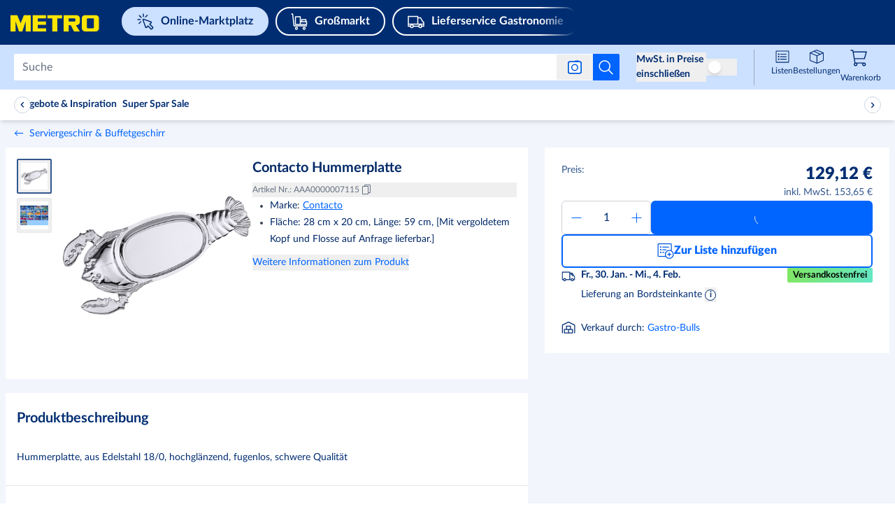

--- FILE ---
content_type: text/html; charset=utf-8
request_url: https://www.metro.de/marktplatz/product/0ac06a09-20b4-457c-998d-b3d1bdc7c3f6
body_size: 113567
content:
<!DOCTYPE html><html lang="de"><script id="__CONFIG__">
              window.__CONFIG__ = {"BASEPATH":"/marktplatz"}
            </script><script id="__SENTRY_CONFIG__">
              window.__SENTRY_CONFIG__ = {"dsn":"https://75d475a0865542e1a7765404860ac816@cps-sentry.metro-markets.org/12","env":"production","tracesSampleRate":"0.2"}
            </script><head><meta charSet="utf-8" data-next-head=""/><meta name="google" content="notranslate" data-next-head=""/><base href="/" data-next-head=""/><meta name="viewport" content="width=device-width, initial-scale=1,  user-scalable=yes" data-next-head=""/><meta http-equiv="X-UA-Compatible" content="IE=edge" data-next-head=""/><meta name="msvalidate.01" content="AB616FE33531C8B60AD742C618BB0E57" data-next-head=""/><meta name="google-site-verification" content="SJirFO-r2s4gig5nUPXCR4pgDhdVEw1G_0-BO6D4TjY" data-next-head=""/><link rel="preload" href="https://mma-mp-de-production-cdn.prod.de.metro-marketplace.cloud/fonts/lato/Lato-Black.woff2" as="font" type="font/woff2" crossorigin="anonymous" data-next-head=""/><link rel="preload" href="https://mma-mp-de-production-cdn.prod.de.metro-marketplace.cloud/fonts/lato/Lato-BlackItalic.woff2" as="font" type="font/woff2" crossorigin="anonymous" data-next-head=""/><link rel="preload" href="https://mma-mp-de-production-cdn.prod.de.metro-marketplace.cloud/fonts/lato/Lato-Bold.woff2" as="font" type="font/woff2" crossorigin="anonymous" data-next-head=""/><link rel="preload" href="https://mma-mp-de-production-cdn.prod.de.metro-marketplace.cloud/fonts/lato/Lato-BoldItalic.woff2" as="font" type="font/woff2" crossorigin="anonymous" data-next-head=""/><link rel="preload" href="https://mma-mp-de-production-cdn.prod.de.metro-marketplace.cloud/fonts/lato/Lato-Regular.woff2" as="font" type="font/woff2" crossorigin="anonymous" data-next-head=""/><link rel="preload" href="https://mma-mp-de-production-cdn.prod.de.metro-marketplace.cloud/fonts/metro-ca/CAMetro-Black_v100.woff2" as="font" type="font/woff2" crossorigin="anonymous" data-next-head=""/><link rel="preload" href="https://mma-mp-de-production-cdn.prod.de.metro-marketplace.cloud/fonts/metro-ca/CAMetro-ExtraBold_v100.woff2" as="font" type="font/woff2" crossorigin="anonymous" data-next-head=""/><link rel="preload" href="https://mma-mp-de-production-cdn.prod.de.metro-marketplace.cloud/fonts/metro-ca/CAMetro-Bold_v100.woff2" as="font" type="font/woff2" crossorigin="anonymous" data-next-head=""/><link rel="preload" href="https://mma-mp-de-production-cdn.prod.de.metro-marketplace.cloud/fonts/metro-ca/CAMetro-Regular_v100.woff2" as="font" type="font/woff2" crossorigin="anonymous" data-next-head=""/><link rel="icon" type="image/png" href="marktplatz/favicons/metro/favicon-16x16.png" sizes="16x16" data-next-head=""/><link rel="icon" type="image/png" href="marktplatz/favicons/metro/favicon-32x32.png" sizes="32x32" data-next-head=""/><link rel="icon" type="image/png" href="marktplatz/favicons/metro/favicon-96x96.png" sizes="96x96" data-next-head=""/><link rel="apple-touch-icon" href="marktplatz/images/apple-touch-icons/touch-icon-iphone.png" data-next-head=""/><link rel="apple-touch-icon" href="marktplatz/images/apple-touch-icons/touch-icon-ipad.png" sizes="72x72" data-next-head=""/><link rel="apple-touch-icon" href="marktplatz/images/apple-touch-icons/touch-icon-iphone-retina.png" sizes="114x114" data-next-head=""/><link rel="apple-touch-icon" href="marktplatz/images/apple-touch-icons/touch-icon-ipad-retina.png" sizes="144x144" data-next-head=""/><title data-next-head="">Contacto Hummerplatte | METRO</title><meta name="robots" content="index,follow" data-next-head=""/><meta name="description" content="Über 600.000 Artikel ✔ Große Mengenrabatte ✔ Ohne METRO Karte bestellen ✔ Bequeme Lieferung ➤ Jetzt entdecken!" data-next-head=""/><meta property="og:title" content="Contacto Hummerplatte | METRO" data-next-head=""/><meta property="og:description" content="Hummerplatte, aus Edelstahl 18/0, hochglänzend, fugenlos, schwere Qualität" data-next-head=""/><meta property="og:url" content="https://www.metro.de/marktplatz/product/0ac06a09-20b4-457c-998d-b3d1bdc7c3f6" data-next-head=""/><meta property="og:image" content="https://prod-metro-markets.imgix.net/item_image/959ea856-c907-409f-80b3-096d64aa1386?auto=format,compress" data-next-head=""/><link rel="canonical" href="https://www.metro.de/marktplatz/product/0ac06a09-20b4-457c-998d-b3d1bdc7c3f6" data-next-head=""/><script id="product-schema" type="application/ld+json" data-next-head="">{"@context":"https://schema.org/","@type":"Product","sku":"AAA0000007115","description":"Hummerplatte, aus Edelstahl 18/0, hochglänzend, fugenlos, schwere Qualität","name":"Contacto Hummerplatte","image":["https://prod-metro-markets.imgix.net/item_image/959ea856-c907-409f-80b3-096d64aa1386?auto=format,compress","https://prod-metro-markets.imgix.net/item_image/5755227c-8f20-412d-8c96-c7275473661f?auto=format,compress"],"brand":{"@type":"Thing","name":"Contacto"},"offers":{"@type":"Offer","price":"129.12","priceCurrency":"EUR","itemCondition":"https://schema.org/NewCondition","availability":"https://schema.org/InStock"}}</script><link rel="preload" as="image" imageSrcSet="https://images.metro-marketplace.eu/item_image/959ea856-c907-409f-80b3-096d64aa1386?impolicy=pdp_mobile_main_preview&amp;imwidth=375 1x, https://images.metro-marketplace.eu/item_image/959ea856-c907-409f-80b3-096d64aa1386?impolicy=pdp_mobile_main_preview&amp;imwidth=768 2x" data-next-head=""/><link rel="preload" as="image" imageSrcSet="https://images.metro-marketplace.eu/item_image/959ea856-c907-409f-80b3-096d64aa1386?impolicy=pdp_main_gallery_preview&amp;imwidth=768 1x, https://images.metro-marketplace.eu/item_image/959ea856-c907-409f-80b3-096d64aa1386?impolicy=pdp_main_gallery_preview&amp;imwidth=1024 2x" data-next-head=""/><link rel="preload" href="https://react.prod.de.metro-marketplace.cloud/marktplatz/_next/static/css/ce22bc7542412b6f.css" as="style"/><link rel="stylesheet" href="https://react.prod.de.metro-marketplace.cloud/marktplatz/_next/static/css/ce22bc7542412b6f.css" data-n-g=""/><link rel="preload" href="https://react.prod.de.metro-marketplace.cloud/marktplatz/_next/static/css/c40f578246516864.css" as="style"/><link rel="stylesheet" href="https://react.prod.de.metro-marketplace.cloud/marktplatz/_next/static/css/c40f578246516864.css" data-n-p=""/><noscript data-n-css=""></noscript><script defer="" nomodule="" src="https://react.prod.de.metro-marketplace.cloud/marktplatz/_next/static/chunks/polyfills-42372ed130431b0a.js"></script><script defer="" src="https://react.prod.de.metro-marketplace.cloud/marktplatz/_next/static/chunks/2579.fa8a4833fbeaa3d3.js"></script><script defer="" src="https://react.prod.de.metro-marketplace.cloud/marktplatz/_next/static/chunks/9962.af7288cbcd341067.js"></script><script defer="" src="https://react.prod.de.metro-marketplace.cloud/marktplatz/_next/static/chunks/3838.e613475529b0c26c.js"></script><script src="https://react.prod.de.metro-marketplace.cloud/marktplatz/_next/static/chunks/webpack-13fa163441230477.js" defer=""></script><script src="https://react.prod.de.metro-marketplace.cloud/marktplatz/_next/static/chunks/framework-9d0aad89fb7a3a6e.js" defer=""></script><script src="https://react.prod.de.metro-marketplace.cloud/marktplatz/_next/static/chunks/main-8a281c9869bdfb11.js" defer=""></script><script src="https://react.prod.de.metro-marketplace.cloud/marktplatz/_next/static/chunks/pages/_app-86e4a968926af1d3.js" defer=""></script><script src="https://react.prod.de.metro-marketplace.cloud/marktplatz/_next/static/chunks/7145-ff485237368da2fc.js" defer=""></script><script src="https://react.prod.de.metro-marketplace.cloud/marktplatz/_next/static/chunks/9823-8777e4fd59923331.js" defer=""></script><script src="https://react.prod.de.metro-marketplace.cloud/marktplatz/_next/static/chunks/9235-f47c00de25663e81.js" defer=""></script><script src="https://react.prod.de.metro-marketplace.cloud/marktplatz/_next/static/chunks/3451-2ce1211eed35ca63.js" defer=""></script><script src="https://react.prod.de.metro-marketplace.cloud/marktplatz/_next/static/chunks/4560-7229fdcb28912f83.js" defer=""></script><script src="https://react.prod.de.metro-marketplace.cloud/marktplatz/_next/static/chunks/3361-b960b47fd602b7a5.js" defer=""></script><script src="https://react.prod.de.metro-marketplace.cloud/marktplatz/_next/static/chunks/1379-571a02a10905cf08.js" defer=""></script><script src="https://react.prod.de.metro-marketplace.cloud/marktplatz/_next/static/chunks/9541-4d2666b9834b71e1.js" defer=""></script><script src="https://react.prod.de.metro-marketplace.cloud/marktplatz/_next/static/chunks/6875-3f9f46539429185f.js" defer=""></script><script src="https://react.prod.de.metro-marketplace.cloud/marktplatz/_next/static/chunks/pages/product/%5BproductId%5D-804a74505b419adf.js" defer=""></script><script src="https://react.prod.de.metro-marketplace.cloud/marktplatz/_next/static/web-app-buyer-react-1835572/_buildManifest.js" defer=""></script><script src="https://react.prod.de.metro-marketplace.cloud/marktplatz/_next/static/web-app-buyer-react-1835572/_ssgManifest.js" defer=""></script></head><body style="overflow-x:hidden"><div id="__next"><div lang="de" class="bg-background-default antialiased"><div class="group/layout" data-source="web"><div></div><header class="relative z-[10] w-full bg-metro-blue-main lg:h-[64px]" id="header"><div class="mx-auto box-border block w-full max-w-xl" data-testid="container-component"><div class="flex h-auto flex-wrap justify-between lg:ml-[15px] lg:h-[64px] lg:flex-nowrap lg:items-center xl:ml-[20px] xlPlus:ml-0"><div class="mt-12px w-auto lg:mt-[-4px] xl:mr-[15px] false false false" test-target="header-topline__logo__desktop"><a test-target="home-link" href="https://www.metro.de"><span class="sr-only">Navigieren Sie zu home page</span><svg xmlns="http://www.w3.org/2000/svg" width="129" height="32" viewBox="0 0 175 52" class="mt-[4px] fill-logo lg:hidden"><path fill="#FFE500" d="m20.267 28 5.827-17.582V28h8.699V.009H23.05l-5.654 13.995L11.743.01H0V28h8.699V10.418L14.569 28h5.698zm93.479-10.882c2.713-.218 5.419-2.075 5.419-5.125V5.082C118.85 1.927 116.496.224 113.707 0H91.33v28h8.698V17.118h3.462L109.144 28h10.003l-6.732-10.882h1.33zm-2.41-7.26c0 .606-.15 1.137-1.23 1.137h-10.077V5.501h10.09c1.227 0 1.218.807 1.218 1.312v3.045zM60.888 5.52V.009H38.272V28l22.915-.006.009-5.505H46.992l.002-5.995h13.893v-5.496H46.994V5.52h13.893zm10.873 0h-8.263V.009H88.72v5.51h-8.263V28H71.76V5.52zM146.564.009h-18.483c-2.778.225-5.124 1.642-5.437 4.81v18.108c.313 3.169 2.659 4.848 5.436 5.073h18.484c2.777-.225 5.123-1.904 5.436-5.073V4.82c-.313-3.17-2.659-4.586-5.436-4.811zm-3.262 21.23c-.04.314-.158 1.142-1.23 1.25h-9.421c-1.073-.108-1.269-.936-1.309-1.25V6.612c.04-.315.189-.986 1.261-1.093h9.472c1.073.107 1.187.778 1.227 1.093v14.625z"></path></svg><svg xmlns="http://www.w3.org/2000/svg" width="129" height="32" viewBox="0 0 155 20" class="hidden fill-logo lg:block"><path fill="#FFE500" d="m20.267 28 5.827-17.582V28h8.699V.009H23.05l-5.654 13.995L11.743.01H0V28h8.699V10.418L14.569 28h5.698zm93.479-10.882c2.713-.218 5.419-2.075 5.419-5.125V5.082C118.85 1.927 116.496.224 113.707 0H91.33v28h8.698V17.118h3.462L109.144 28h10.003l-6.732-10.882h1.33zm-2.41-7.26c0 .606-.15 1.137-1.23 1.137h-10.077V5.501h10.09c1.227 0 1.218.807 1.218 1.312v3.045zM60.888 5.52V.009H38.272V28l22.915-.006.009-5.505H46.992l.002-5.995h13.893v-5.496H46.994V5.52h13.893zm10.873 0h-8.263V.009H88.72v5.51h-8.263V28H71.76V5.52zM146.564.009h-18.483c-2.778.225-5.124 1.642-5.437 4.81v18.108c.313 3.169 2.659 4.848 5.436 5.073h18.484c2.777-.225 5.123-1.904 5.436-5.073V4.82c-.313-3.17-2.659-4.586-5.436-4.811zm-3.262 21.23c-.04.314-.158 1.142-1.23 1.25h-9.421c-1.073-.108-1.269-.936-1.309-1.25V6.612c.04-.315.189-.986 1.261-1.093h9.472c1.073.107 1.187.778 1.227 1.093v14.625z"></path></svg></a></div><div class="order-2 mt-5px flex h-[44px] overflow-auto lg:ml-[20px] lg:mt-0 lg:max-w-[52%] xl:max-w-[70%] false false"><div class="flex justify-between !mx-0 swiper-container external-links !overflow-x-auto !overscroll-auto !pb-10px lg:!overflow-x-hidden lg:!pb-0" test-target="header-external-links__desktop"><div class="swiper-wrapper flex"><div class="swiper-slide first:ml-10px !w-fit lg:first:pl-0"><div class="prose"><a href="https://www.metro.de/marktplatz" test-target="desktopBucketItem-0" data-testid=""><div class="bg-blue-tint-80 text-primary-main border-2 border-solid border-blue-tint-80 !rounded-full flex items-center whitespace-nowrap py-1px px-10px mr-20px lg:mr-10px mdl:mr-10p font-bold text-regular leading-[1.7] lg:py-5px lg:px-20px hover:border-transparent hover:bg-none desktopBucketItem-0"><svg data-testid="" aria-hidden="true" width="1px" height="100%" class="w-20px h-20px mr-10px lg:min-w-[24px] lg:h-24px" fill="" xmlns="http://www.w3.org/2000/svg" viewBox="0 0 24 24" xmlns:xlink="http://www.w3.org/1999/xlink"><g width="24" height="24" fill="none" stroke="#002d72" stroke-width="1.5"><path stroke-linejoin="round" stroke-miterlimit="10" d="m13.502 20.242 2.09-2.09 4.336 4.336a.75.75 0 0 0 1.06 0l1.498-1.497a.75.75 0 0 0 0-1.06l-4.336-4.337 2.09-2.09a.75.75 0 0 0-.278-1.237L9.48 8.524a.75.75 0 0 0-.958.958l3.743 10.482a.75.75 0 0 0 1.237.278z"></path><path stroke-linecap="round" d="M3.394 3.396 5.87 5.871m8.661-3.005-2.475 2.475m-6.717 6.717-2.475 2.475m1.75-5.588h-3.5m7.828-4.329v-3.5"></path></g></svg><span>Online-Marktplatz</span></div></a></div></div><div class="swiper-slide first:ml-10px !w-fit lg:first:pl-0"><div class="prose"><a href="https://www.metro.de/mein-markt" test-target="desktopBucketItem-1" data-testid=""><div class="bg-primary-main hover:bg-blue-shade-40 focus:ring-2 focus:ring-blue-shade-40 focus:ring-opacity-50 text-white-main transition border-2 border-solid border-white-main !rounded-full flex items-center whitespace-nowrap py-1px px-10px mr-20px lg:mr-10px mdl:mr-10p font-bold text-regular leading-[1.7] lg:py-5px lg:px-20px hover:border-transparent hover:!bg-white-rgba-30 desktopBucketItem-1"><svg data-testid="" aria-hidden="true" width="1px" height="100%" class="w-20px h-20px mr-10px lg:min-w-[24px] lg:h-24px" fill="" xmlns="http://www.w3.org/2000/svg" viewBox="0 0 24 24" xmlns:xlink="http://www.w3.org/1999/xlink"><g width="24" height="24" fill="none" style="stroke:#ffffff;stroke-width:1.5;stroke-miterlimit:10;stroke-linecap:round;stroke-linejoin:round"><path d="M8 23a1.5 1.5 0 1 1 0-3 1.5 1.5 0 0 1 0 3zM19 23a1.5 1.5 0 1 1 0-3 1.5 1.5 0 0 1 0 3zM1 1h1.5l2 17h18"></path><path d="M13.5 16v-4h9v4zm0 0h-7V5h7zm8-7h-6v3h6z"></path></g></svg><span>Großmarkt</span></div></a></div></div><div class="swiper-slide first:ml-10px !w-fit lg:first:pl-0"><div class="prose"><a href="https://www.metro.de/lieferservice" test-target="desktopBucketItem-2" data-testid=""><div class="bg-primary-main hover:bg-blue-shade-40 focus:ring-2 focus:ring-blue-shade-40 focus:ring-opacity-50 text-white-main transition border-2 border-solid border-white-main !rounded-full flex items-center whitespace-nowrap py-1px px-10px mr-20px lg:mr-10px mdl:mr-10p font-bold text-regular leading-[1.7] lg:py-5px lg:px-20px hover:border-transparent hover:!bg-white-rgba-30 desktopBucketItem-2"><svg data-testid="" aria-hidden="true" width="1px" height="100%" class="w-20px h-20px mr-10px lg:min-w-[24px] lg:h-24px" fill="" xmlns="http://www.w3.org/2000/svg" viewBox="0 0 24 24" xmlns:xlink="http://www.w3.org/1999/xlink"><g width="24" height="24" fill="none" stroke="#ffffff" stroke-linecap="round" stroke-linejoin="round" stroke-miterlimit="10" stroke-width="1.5"><path d="M18 20.5a2 2 0 1 1 0-4 2 2 0 0 1 0 4zM6 20.5a2 2 0 1 1 0-4 2 2 0 0 1 0 4z"></path><path d="M20 18.5h3V13l-2-2-2.5-4.5h-4v-2H1v14h3m12 0H8M14.5 5.5v10m8.5 0H1"></path></g></svg><span>Lieferservice Gastronomie</span></div></a></div></div><div class="swiper-slide first:ml-10px !w-fit lg:first:pl-0"><div class="prose"><a href="https://www.metro.de/information-services" test-target="desktopBucketItem-3" data-testid=""><div class="bg-primary-main hover:bg-blue-shade-40 focus:ring-2 focus:ring-blue-shade-40 focus:ring-opacity-50 text-white-main transition border-2 border-solid border-white-main !rounded-full flex items-center whitespace-nowrap py-1px px-10px mr-20px lg:mr-10px mdl:mr-10p font-bold text-regular leading-[1.7] lg:py-5px lg:px-20px hover:border-transparent hover:!bg-white-rgba-30 desktopBucketItem-3"><svg data-testid="" aria-hidden="true" width="1px" height="100%" class="w-20px h-20px mr-10px lg:min-w-[24px] lg:h-24px" fill="" xmlns="http://www.w3.org/2000/svg" viewBox="0 0 24 24" xmlns:xlink="http://www.w3.org/1999/xlink"><g width="24" height="24" fill="none" stroke="#ffffff" stroke-linejoin="round" stroke-miterlimit="10"><path stroke-linecap="round" stroke-width="1.5" d="M12 23c6.075 0 11-4.925 11-11S18.075 1 12 1 1 5.925 1 12s4.925 11 11 11z"></path><path stroke-linecap="round" stroke-width="1.5" d="M10 18h4m-4-8h2v7.556"></path><path d="M12 5.5a.5.5 0 1 0 0 1 .5.5 0 0 0 0-1z"></path></g></svg><span>Infos &amp; Services</span></div></a></div></div></div><div class="swiper-button-p before:left-[20px] before:bg-gradient-to-l invisible flex flex-row flex-nowrap items-center w-[50px] absolute my-auto mx-0 top-0 bottom-0 z-[100] bg-primary-main text-white-main cursor-pointer last:right-0 first:left-0 lg:visible before:hidden before:py-10px before:px-0 before:from-primary-rgba-0 before:to-primary-main before:absolute before:w-[200%] before:h-[100%] before:z-[-1] lg:before:content !hidden h-[64px] bg-gradient-to-r from-primary-main bg-primary-rgba-0"><div class="flex justify-start w-6"><svg data-testid="" aria-hidden="true" width="32px" height="32px" class="block align-middle" fill="" xmlns="http://www.w3.org/2000/svg" viewBox="0 0 32 32" xmlns:xlink="http://www.w3.org/1999/xlink"><g fill="none" stroke="none" id="icon-/-chevron-left-2" stroke-width="1" fill-rule="evenodd"><g id="icon-color-chevron-2"><path d="M20.000173,23.999875 C20.000173,24.259875 19.900173,24.518875 19.700173,24.713875 C19.306173,25.100875 18.672173,25.094875 18.286173,24.699875 L10.286173,16.535875 C9.90517295,16.146875 9.90517295,15.523875 10.286173,15.135875 L17.965173,7.299875 C18.352173,6.904875 18.985173,6.898875 19.380173,7.285875 C19.774173,7.672875 19.779173,8.304875 19.394173,8.699875 L12.400173,15.835875 L19.714173,23.299875 C19.905173,23.494875 20.000173,23.746875 20.000173,23.999875" fill="currentColor"></path></g></g></svg></div></div><div class="swiper-button-n before:right-[18px] before:bg-gradient-to-r invisible flex flex-row flex-nowrap items-center w-[50px] absolute my-auto mx-0 top-0 bottom-0 z-[100] bg-primary-main text-white-main cursor-pointer last:right-0 first:left-0 lg:visible before:hidden before:py-10px before:px-0 before:from-primary-rgba-0 before:to-primary-main before:absolute before:w-[200%] before:h-[100%] before:z-[-1] lg:before:content false h-[64px] justify-end bg-gradient-to-l from-primary-main bg-primary-rgba-0"><div class="flex justify-end w-6"><svg data-testid="" aria-hidden="true" width="32px" height="32px" class="block align-middle" fill="" xmlns="http://www.w3.org/2000/svg" viewBox="0 0 32 32" xmlns:xlink="http://www.w3.org/1999/xlink"><g fill="none" stroke="none" stroke-width="1" fill-rule="evenodd"><path d="M12.3 7.286a.999.999 0 0 1 1.414.014l8 8.164a1 1 0 0 1 0 1.4L14.035 24.7a1 1 0 1 1-1.429-1.4l6.994-7.136L12.286 8.7a.996.996 0 0 1 .014-1.414Z" fill="none" stroke="none"></path></g></svg></div></div></div></div><div class="flex w-auto flex-1 justify-end lg:lg:order-2 lg:min-w-[25%]"></div></div></div></header><div id="subHeader" data-testid="subHeader" class="flex h-[64px] w-full flex-col justify-center bg-blue-tint-80 lg:px-20px lg:pb-0 xl:px-0px sticky top-0 z-30"><div class="px-4 lg:!px-0 xlPlus:!px-0px mx-auto box-border block w-full max-w-xl" data-testid="container-component"><div class="flex flex-row justify-between lg:justify-end"><div class="flex grow items-center"><div class="absolute left-[48px] right-[48px] flex transition-[width] duration-[150ms] ease-in-out lg:relative lg:left-0 lg:right-0 lg:w-full flex-row items-center lg:pl-0 "><div class="flex w-full" role="search"><form class="mx-[12px] box-border flex max-h-40px w-full flex-row items-center rounded-[2px] bg-white-main lg:mx-0 false" id="headerSearch" data-testid="search-bar-form" action="."><input class="placeholder:lato relative box-border !max-h-36px w-full rounded-[2px] !border-0 !py-[9px] font-lato text-[15.96px] text-black !shadow-none placeholder:text-grey-tint-40 bg-white border-[1px] rounded-sm caret-grey-tint-20 border-grey-tint-80 text-primary-main text-regular outline-none px-3 h-10 w-full focus:border-2 focus:border-blue-tint-40 hover:border-2 hover:border-blue-tint-40" type="text" placeholder="Suche" data-testid="searchInputField" test-target="search-box-input" name="Suchen" aria-label="Suchen" autoComplete="off" id="Suchen" enterKeyHint="search" value=""/><div class="flex flex-row-reverse items-center"><button data-testid="search-submit-btn" type="submit" aria-label="Suche starten" class="flex h-full items-center justify-center rounded-br-[2px] rounded-tr-[2px] bg-white-main p-7px hover:cursor-pointer hover:bg-blue-shade-20 md:!bg-info-main"><svg data-testid="SEARCH" aria-hidden="true" width="24px" height="24px" class="cursor-pointer" fill="" xmlns="http://www.w3.org/2000/svg" viewBox="0 0 32 32" xmlns:xlink="http://www.w3.org/1999/xlink"><path fill="#ffffff" stroke="none" d="M28.707,28.293 C29.098,28.684 29.098,29.316 28.707,29.707 C28.512,29.902 28.256,30 28,30 C27.744,30 27.488,29.902 27.293,29.707 L20.034,22.448 C18.126,24.04 15.674,25 13,25 C6.935,25 2,20.065 2,14 C2,7.935 6.935,3 13,3 C19.065,3 24,7.935 24,14 C24,16.673 23.039,19.125 21.448,21.034 L28.707,28.293 Z M4,14 C4,18.962 8.037,23 13,23 C17.963,23 22,18.962 22,14 C22,9.038 17.963,5 13,5 C8.037,5 4,9.038 4,14 Z"></path></svg></button><div class="relative"><button aria-label="Suche nach Bild" data-testid="search-by-photo-btn" type="submit" class="relative flex cursor-pointer items-center justify-center px-4 py-2"><svg data-testid="" aria-hidden="true" width="20px" height="20px" class="cursor-pointer" fill="" xmlns="http://www.w3.org/2000/svg" viewBox="0 0 20 20" xmlns:xlink="http://www.w3.org/1999/xlink"><svg width="20" height="20" viewBox="0 0 20 20" fill="#ffffff" xmlns="http://www.w3.org/2000/svg" stroke="none"><rect x="0.75" y="2.25" width="18.5" height="16.5" rx="2.25" stroke="#005AE0" stroke-width="1.5" stroke-linejoin="bevel"></rect><path fill-rule="evenodd" clip-rule="evenodd" d="M17 3H3C2.17157 3 1.5 3.67157 1.5 4.5V16.5C1.5 17.3284 2.17157 18 3 18H17C17.8284 18 18.5 17.3284 18.5 16.5V4.5C18.5 3.67157 17.8284 3 17 3ZM3 1.5C1.34315 1.5 0 2.84315 0 4.5V16.5C0 18.1569 1.34315 19.5 3 19.5H17C18.6569 19.5 20 18.1569 20 16.5V4.5C20 2.84315 18.6569 1.5 17 1.5H3Z" fill="#005AE0"></path><rect x="10" y="0.5" width="6" height="1.5" rx="0.75" fill="#005AE0"></rect><circle cx="10" cy="10.5" r="4.25" stroke="#005AE0" stroke-width="1.5"></circle></svg></svg></button><div data-testid="search-photo-modal" class="absolute flex z-50 flex-col top-0 h-[200px] font-lato left-1/2 -translate-x-[calc(50%-4px)] hidden"><div class="absolute bg-white-main border-none top-[47px] shadow-lg p-5 left-1/2 -translate-x-1/2 min-w-[340px] rounded-[2px] ml-[-5px]"><div class="absolute top-[-10px] rotate-180 content-[&#x27;&#x27;] border-l-[5px] border-r-[5px] border-t-[10px] border-white-main border-l-transparent border-r-transparent transform -translate-x-[5px] left-1/2"></div><div class="flex flex-col gap-6px"><div class="flex justify-between w-full"><p data-testid="search-photo-modal-title" class="flex items-center whitespace-nowrap flex-1 font-semibold text-metro-blue-main text-[16px] leading-[22px]">Suche nach Bild<span data-testid="new-badge" class="flex items-center justify-center text-tiny px-[6px] py-[2px] rounded-[6px] bg-metro-yellow text-metro-blue-main font-extrabold ml-1 font-metro-ca leading-[18px] min-w-[40px] h-[20px]">NEU!</span></p><div class="flex items-center"><button aria-hidden="true" tabindex="-1" aria-label="search by photo modal close button" data-testid="search-photo-modal-close-btn"><svg data-testid="SEARCH" aria-hidden="true" width="16px" height="16px" class="cursor-pointer" fill="" xmlns="http://www.w3.org/2000/svg" viewBox="0 0 32 32" xmlns:xlink="http://www.w3.org/1999/xlink"><path fill="#677283" stroke="none" d="M17.885 16l9.724-9.724a1.332 1.332 0 0 0 0-1.885 1.332 1.332 0 0 0-1.885 0L16 14.115 6.276 4.39a1.332 1.332 0 0 0-1.885 0 1.332 1.332 0 0 0 0 1.885L14.115 16 4.39 25.724A1.332 1.332 0 0 0 5.334 28c.341 0 .682-.13.942-.39L16 17.884l9.724 9.724a1.33 1.33 0 0 0 1.885 0 1.332 1.332 0 0 0 0-1.885L17.885 16z"></path></svg></button></div></div><div class="flex mt-1.5"><p class="m-0 text-base leading-5 text-metro-blue-main">Entdecke auf METRO genau das, was du suchst – mit unserer Bildersuche</p></div><div class="flex flex-col justify-between h-[104px] bg-grey-tint-95 p-4 items-center rounded-md"><svg data-testid="" aria-hidden="true" width="32px" height="32px" class="block align-middle" fill="" xmlns="http://www.w3.org/2000/svg" viewBox="0 0 32 32" xmlns:xlink="http://www.w3.org/1999/xlink"><path width="32" height="32" fill-rule="evenodd" clip-rule="evenodd" d="M10.5 9C11.327 9 12 9.673 12 10.5C12 11.327 11.327 12 10.5 12C9.673 12 9 11.327 9 10.5C9 9.673 9.673 9 10.5 9ZM10.5 14C12.43 14 14 12.43 14 10.5C14 8.57 12.43 7 10.5 7C8.57 7 7 8.57 7 10.5C7 12.43 8.57 14 10.5 14ZM25.876 27H6.26L12.89 18.354L15.943 20.402C16.398 20.708 17.013 20.589 17.324 20.138L20.207 15.947L25.876 27ZM6 5H26C26.552 5 27 5.449 27 6V24.809L21.223 13.543C21.063 13.23 20.749 13.025 20.397 13.002C20.047 12.977 19.708 13.144 19.509 13.433L16.236 18.19L13.224 16.169C12.786 15.875 12.193 15.974 11.873 16.392L5 25.356V6C5 5.449 5.448 5 6 5ZM26 3H6C4.346 3 3 4.346 3 6V26C3 27.654 4.346 29 6 29H26C27.654 29 29 27.654 29 26V6C29 4.346 27.654 3 26 3Z" fill="#99A1AD" stroke="none"></path></svg><button role="button" aria-label="CORE.ALL_PAGES.PHOTO_SEARCH.MODAL.CTA_ARIA_LABEL" type="button" data-testid="search-photo-modal-cta" class="rounded-sm transition px-4 py-1 bg-secondary-main hover:bg-blue-shade-20 focus:ring-2 focus:ring-blue-share-20 focus:ring-opacity-50 text-white-main transition !rounded-md font-lato text-base leading-5 font-semibold w-auto min-w-[128px] h-[32px] select-none whitespace-nowrap" id="search-photo-modal-cta">Lade ein Foto hoch</button><input tabindex="-1" aria-hidden="true" aria-label="photo search input from modal" data-testid="search-photo-modal-file-input" type="file" accept=".jpg,.jpeg,.png,.webp,android/force-camera-workaround" class="hidden sr-only"/></div></div></div></div></div></div></form></div></div></div><span class="ml-6 hidden justify-center bg-metro-blue-tint-60 lg:flex"></span><div class="hidden h-full flex-none lg:flex" data-testid="region-selector"></div><output class="justify-center align-middle lg:flex" data-testid="price-switcher" aria-live="polite" aria-atomic="true"><div class="hidden justify-center align-middle lg:flex"><div class="mx-auto flex pt-0px font-lato md:pt-20px lg:pt-0" test-target="price-switcher"><div class="mt-20px flex w-full flex-row-reverse items-center justify-center gap-[10px] text-base md:mt-0 md:text-regular lg:flex-row lg:border-0 lg:py-0 lg:pr-0 border-y px-0 py-10px"><button aria-describedby="radix-:Rcc4t9km:" data-state="instant-open" aria-label="[object Object]" class=""><div aria-hidden="true"><div class="w-full lg:w-[100px]"><span class="prose cursor-pointer text-[13px] text-primary-main" aria-hidden="true" tabindex="-1"><p class="m-0 text-left text-base font-bold leading-[1.5]" data-testid="price">MwSt. in Preise einschließen</p></span></div></div></button><div class="transition-color relative h-24px w-44px items-center rounded-full bg-[#98a1ae]"><button class="flex h-full w-full flex-row items-center p-[3px]" role="switch" aria-checked="false" aria-labelledby="switch-label" tabindex="0" aria-live="polite" data-testid="switch"><div class="absolute size-[18px] rounded-full bg-white-main shadow-md transition-transform duration-300 ease-in-out translate-x-0" aria-hidden="true"></div><span data-testid="switch-screen-reader-only-text" class="sr-only">Preise ohne MwSt</span></button></div></div></div></div></output><div class="xl:flex"></div><span class="mx-6 hidden w-1px justify-center bg-metro-blue-tint-60 lg:flex"></span><nav class="flex items-center justify-center gap-x-4 pt-1 lg:pt-0"><ul class="hidden gap-x-4 text-sm lg:flex"><li class="flex flex-col items-center"><a class="flex flex-col items-center" data-testid="shopping-list-link" href="https://www.metro.de/marktplatz/shopping-lists"><svg data-testid="mini_cart" aria-hidden="true" width="20" height="20" class="h-5 w-5" fill="" xmlns="http://www.w3.org/2000/svg" xmlns:xlink="http://www.w3.org/1999/xlink"><svg width="20" height="20" viewBox="0 0 20 20" fill="none" xmlns="http://www.w3.org/2000/svg"><path fill-rule="evenodd" clip-rule="evenodd" d="M19 17.2C19 17.7523 18.5523 18.2 18 18.2H2C1.44772 18.2 1 17.7523 1 17.2V3C1 2.44772 1.44772 2 2 2H18C18.5523 2 19 2.44772 19 3V17.2Z" stroke="#002D72" stroke-width="1.2" stroke-linejoin="round"></path><mask id="path-2-inside-1_982_6092" fill="white"><ellipse cx="4.60068" cy="6.49985" rx="0.9" ry="0.9"></ellipse></mask><ellipse cx="4.60068" cy="6.49985" rx="0.9" ry="0.9" fill="black"></ellipse><path d="M4.30068 6.49985C4.30068 6.33417 4.435 6.19985 4.60068 6.19985V8.59985C5.76048 8.59985 6.70068 7.65965 6.70068 6.49985H4.30068ZM4.60068 6.19985C4.76637 6.19985 4.90068 6.33417 4.90068 6.49985H2.50068C2.50068 7.65965 3.44089 8.59985 4.60068 8.59985V6.19985ZM4.90068 6.49985C4.90068 6.66554 4.76637 6.79985 4.60068 6.79985V4.39985C3.44089 4.39985 2.50068 5.34006 2.50068 6.49985H4.90068ZM4.60068 6.79985C4.435 6.79985 4.30068 6.66554 4.30068 6.49985H6.70068C6.70068 5.34006 5.76048 4.39985 4.60068 4.39985V6.79985Z" fill="#002D72" mask="url(#path-2-inside-1_982_6092)"></path><mask id="path-4-inside-2_982_6092" fill="white"><ellipse cx="4.60068" cy="10.0998" rx="0.9" ry="0.9"></ellipse></mask><ellipse cx="4.60068" cy="10.0998" rx="0.9" ry="0.9" fill="black"></ellipse><path d="M4.30068 10.0998C4.30068 9.93414 4.435 9.79983 4.60068 9.79983V12.1998C5.76048 12.1998 6.70068 11.2596 6.70068 10.0998H4.30068ZM4.60068 9.79983C4.76637 9.79983 4.90068 9.93414 4.90068 10.0998H2.50068C2.50068 11.2596 3.44089 12.1998 4.60068 12.1998V9.79983ZM4.90068 10.0998C4.90068 10.2655 4.76637 10.3998 4.60068 10.3998V7.99983C3.44089 7.99983 2.50068 8.94003 2.50068 10.0998H4.90068ZM4.60068 10.3998C4.435 10.3998 4.30068 10.2655 4.30068 10.0998H6.70068C6.70068 8.94003 5.76048 7.99983 4.60068 7.99983V10.3998Z" fill="#002D72" mask="url(#path-4-inside-2_982_6092)"></path><mask id="path-6-inside-3_982_6092" fill="white"><ellipse cx="4.60068" cy="13.6998" rx="0.9" ry="0.9"></ellipse></mask><ellipse cx="4.60068" cy="13.6998" rx="0.9" ry="0.9" fill="black"></ellipse><path d="M4.30068 13.6998C4.30068 13.5341 4.435 13.3998 4.60068 13.3998V15.7998C5.76048 15.7998 6.70068 14.8596 6.70068 13.6998H4.30068ZM4.60068 13.3998C4.76637 13.3998 4.90068 13.5341 4.90068 13.6998H2.50068C2.50068 14.8596 3.44089 15.7998 4.60068 15.7998V13.3998ZM4.90068 13.6998C4.90068 13.8655 4.76637 13.9998 4.60068 13.9998V11.5998C3.44089 11.5998 2.50068 12.54 2.50068 13.6998H4.90068ZM4.60068 13.9998C4.435 13.9998 4.30068 13.8655 4.30068 13.6998H6.70068C6.70068 12.54 5.76048 11.5998 4.60068 11.5998V13.9998Z" fill="#002D72" mask="url(#path-6-inside-3_982_6092)"></path><path d="M7.30078 6.49988H15.4008" stroke="#002D72" stroke-width="1.2" stroke-linecap="round"></path><path d="M7.30078 10.0999H15.4008" stroke="#002D72" stroke-width="1.2" stroke-linecap="round"></path><path d="M7.30078 13.6998H15.4008" stroke="#002D72" stroke-width="1.2" stroke-linecap="round"></path></svg></svg><span class="prose text-sm text-primary-main">Listen</span></a></li><li class="flex flex-col items-center"><a class="flex flex-col items-center" data-testid="orders-history-link" href="https://www.metro.de/marktplatz/account/orders-history"><svg data-testid="mini_cart" aria-hidden="true" width="20" height="20" class="h-5 w-5" fill="" xmlns="http://www.w3.org/2000/svg" viewBox="0 0 20 20" xmlns:xlink="http://www.w3.org/1999/xlink"><svg width="20" height="20" viewBox="0 0 20 20" fill="none" xmlns="http://www.w3.org/2000/svg" stroke="none"><path fill-rule="evenodd" clip-rule="evenodd" d="M9.78024 0.0457089C9.92042 -0.0152369 10.0796 -0.0152363 10.2198 0.0457106L19.6684 4.15387C19.8697 4.24137 19.9998 4.4399 19.9998 4.65934V15.3406C19.9998 15.5568 19.8735 15.753 19.6767 15.8424L10.6389 19.9506C10.4996 20.0139 10.3401 20.0165 10.1988 19.9576L0.339189 15.8494C0.133793 15.7638 0 15.5631 0 15.3406V4.65934C0 4.4399 0.13017 4.24136 0.331413 4.15387L9.78024 0.0457089ZM1.10236 5.48611L9.85965 9.13498V18.622L1.10236 14.9732V5.48611ZM10.962 18.5928L18.8975 14.9857V5.51534L10.962 9.12244V18.5928ZM10.4013 8.16643L13.8564 6.59585L6.03389 2.8766L1.95836 4.64855L10.4013 8.16643ZM7.37488 2.29356L15.1689 5.99926L18.0921 4.67054L10 1.15221L7.37488 2.29356Z" fill="#002D72"></path></svg></svg><span class="prose text-sm text-primary-main">Bestellungen</span></a></li><li class="flex flex-row items-center gap-4 text-sm lg:relative"><div class="xl:relative  " data-testid="mini_cart_container" id="mini_cart-container"><div class="flex items-center hover:cursor-pointer lg:p-0"><div role="link" tabindex="0" data-testid="cart_page_link" test-target="cart-link" class="duration-850 prose flex flex-col items-center justify-center opacity-100 delay-200 ease-in-out"><p class="sr-only">Warenkorb</p><svg data-testid="mini_cart" aria-hidden="true" width="30px" height="30px" class="block align-middle" fill="" xmlns="http://www.w3.org/2000/svg" viewBox="0 0 32 32" xmlns:xlink="http://www.w3.org/1999/xlink"><path fill="#002d72" stroke="none" d="M22.4,14l2.9-10.3c0.1-0.2,0-0.5-0.1-0.7c-0.1-0.2-0.4-0.3-0.6-0.3H5L4.7,0.9C4.6,0.5,4.3,0.3,4,0.3H1 C0.6,0.3,0.2,0.6,0.2,1S0.6,1.8,1,1.8h2.3l3.2,18.4c-0.7,0.5-1.2,1.3-1.2,2.2c0,1.5,1.2,2.8,2.8,2.8s2.8-1.2,2.8-2.8 c0-0.5-0.1-0.9-0.3-1.2h7.9c-0.2,0.4-0.3,0.8-0.3,1.2c0,1.5,1.2,2.8,2.8,2.8s2.8-1.2,2.8-2.8s-1.2-2.8-2.8-2.8H7.9l-0.9-5.1h14.6 C22,14.5,22.3,14.3,22.4,14z M9.3,22.4c0,0.7-0.6,1.2-1.2,1.2s-1.2-0.6-1.2-1.2s0.6-1.2,1.2-1.2S9.3,21.7,9.3,22.4z M22.1,22.4 c0,0.7-0.6,1.2-1.2,1.2s-1.2-0.6-1.2-1.2s0.6-1.2,1.2-1.2S22.1,21.7,22.1,22.4z M6.8,13L5.3,4.3h18.2L21.1,13H6.8z" id="mini-cart-path-1"></path></svg><p class="my-0 hidden cursor-pointer text-sm text-primary-main lg:block">Warenkorb<span class="sr-only">, <!-- -->0<!-- --> <!-- -->Produkte</span></p></div></div></div></li></ul></nav></div></div></div><span data-testid="blue-filter"><div class=""></div></span><div class="lg:hidden fixed bottom-0 left-0 right-0 z-50" role="alert" aria-live="polite" data-testid="explanation_banner"><div class="prose box-border flex flex-row items-start justify-between bg-white-main m-4 gap-2 rounded-md p-4 shadow-[0_4px_20px_0_rgba(0,20,50,0.3)]"><div class="flex flex-row items-center gap-4"><svg data-testid="" aria-hidden="true" width="64px" height="64px" class="min-h-16 min-w-16" fill="" xmlns="http://www.w3.org/2000/svg" xmlns:xlink="http://www.w3.org/1999/xlink"><svg width="65" height="65" viewBox="0 0 65 65" fill="none" xmlns="http://www.w3.org/2000/svg"><path fill="#B3D1FF" stroke="none" fill-rule="evenodd" clip-rule="evenodd" d="M7.85107 28.0853C7.85107 28.0853 9.38715 33.7556 10.9232 36.1611C12.4593 38.5667 13.3127 38.0512 15.0194 36.1611C16.7262 34.271 18.4329 33.4119 20.993 36.1611C23.5532 38.9104 24.5772 38.0512 26.284 34.6147C27.9907 31.1782 28.5027 28.0853 28.5027 28.0853C28.5027 28.0853 28.5027 29.8035 28.5027 35.302C28.5027 40.8005 24.7479 46.9862 18.4329 46.9862C12.1179 46.9862 7.85107 41.6596 7.85107 37.1921C7.85107 32.7246 7.85107 28.0853 7.85107 28.0853Z"></path><path fill-rule="evenodd" clip-rule="evenodd" d="M9.0459 19.3727C9.0459 19.3727 11.2647 23.1529 17.5796 24.6994C23.8946 26.2458 28.5028 23.4966 28.5028 23.4966C28.5028 23.4966 25.26 13.8743 18.7744 13.8743C12.2887 13.8743 9.0459 19.3727 9.0459 19.3727Z" fill="#B3D1FF"></path><path d="M19.1345 12.4487C25.0207 12.4488 29.782 17.6107 29.782 23.9663V35.1401C29.7819 38.8599 28.1489 42.1685 25.616 44.2749C27.9933 45.169 30.1743 46.5308 32.0554 48.2856C32.1935 48.4145 32.2017 48.6318 32.074 48.771C31.9458 48.9101 31.7298 48.9185 31.5916 48.7896C29.6978 47.023 27.4912 45.6689 25.0837 44.8101C25.049 44.7977 25.0187 44.7787 24.991 44.7573C23.4792 45.8368 21.6988 46.5093 19.7791 46.6333V61.2476C19.7791 61.4373 19.6266 61.5912 19.4382 61.5913C19.2497 61.5913 19.0964 61.4374 19.0964 61.2476V46.6567C16.9979 46.6487 15.0459 45.9822 13.4011 44.8423C6.68183 47.2779 1.77745 53.4969 0.679443 60.9927C0.651949 61.1804 0.478209 61.3103 0.291748 61.2827C0.105296 61.255 -0.0237404 61.0808 0.00366211 60.8931C1.11459 53.3078 6.00566 46.9823 12.7478 44.356C10.1602 42.2539 8.4881 38.9068 8.48804 35.1401V25.6353C8.48796 25.6209 8.48706 25.6066 8.48706 25.5923C8.48706 25.5887 8.48793 25.5851 8.48804 25.5815V23.9663C8.48804 17.6108 13.2484 12.449 19.1345 12.4487ZM30.9568 57.5522C31.1451 57.5524 31.2976 57.7063 31.2976 57.896C31.2974 58.0855 31.145 58.2395 30.9568 58.2397H25.197C25.0087 58.2397 24.8564 58.0856 24.8562 57.896C24.8562 57.7062 25.0086 57.5523 25.197 57.5522H30.9568ZM29.0994 29.7837C28.2058 33.029 26.5896 36.4445 25.2 37.2866C24.6212 37.6364 24.0382 37.5774 23.4382 37.187C23.1889 37.0248 22.937 36.8091 22.6365 36.5112C22.5215 36.3973 22.404 36.2761 22.2449 36.1089C22.1988 36.0604 22.1464 36.0051 22.0476 35.9009C21.9675 35.8165 21.9073 35.7542 21.8484 35.6929C20.7622 34.5632 20.0311 34.0786 19.1355 34.0786C18.24 34.0787 17.5091 34.563 16.4226 35.6929C16.3638 35.7541 16.3043 35.8166 16.2244 35.9009C16.1258 36.0048 16.0731 36.0596 16.0271 36.1079C15.8684 36.2746 15.7521 36.3956 15.6375 36.5093C15.3375 36.8067 15.0854 37.0217 14.8367 37.1841C14.2347 37.577 13.6503 37.6366 13.0691 37.2856C11.6799 36.4435 10.0642 33.0295 9.17065 29.7847V35.1401C9.17077 41.1269 13.6373 45.9709 19.1345 45.9712C24.6318 45.9711 29.0993 41.127 29.0994 35.1401V29.7837ZM22.2507 39.3462C22.3955 39.2249 22.6105 39.2445 22.7312 39.3901C22.8519 39.536 22.8321 39.753 22.6873 39.8745C22.4305 40.0898 22.1654 40.2774 21.8923 40.438C20.3892 41.3219 18.7911 41.3506 17.3074 40.8735C16.9567 40.7608 16.6969 40.6469 16.5486 40.5669C16.3825 40.4773 16.3202 40.2693 16.4089 40.1021C16.4979 39.9347 16.7047 39.8718 16.8708 39.9614C16.8959 39.9749 16.9513 40.0017 17.033 40.0376C17.1731 40.0992 17.3348 40.1612 17.5154 40.2192C18.8308 40.6422 20.2347 40.6163 21.5476 39.8442C21.788 39.7029 22.0228 39.5373 22.2507 39.3462ZM19.1345 13.1353C13.6373 13.1355 9.17065 17.9795 9.17065 23.9663V25.6333C9.19003 29.071 11.6311 35.612 13.4207 36.6968C13.7566 36.8996 14.0667 36.8683 14.4656 36.6079C14.6686 36.4754 14.888 36.2867 15.158 36.019C15.267 35.9109 15.3802 35.7948 15.5349 35.6323C15.5803 35.5846 15.6317 35.5302 15.7302 35.4263C15.8112 35.341 15.8723 35.2768 15.9324 35.2144C17.1396 33.959 17.9965 33.3912 19.1355 33.3911C20.2747 33.3911 21.1325 33.9588 22.3396 35.2144C22.3998 35.277 22.4606 35.3408 22.5417 35.4263C22.6407 35.5307 22.6924 35.5854 22.738 35.6333C22.8929 35.796 23.0058 35.9127 23.115 36.021C23.3853 36.289 23.6051 36.4776 23.8083 36.6099C24.2053 36.8681 24.5142 36.8988 24.8484 36.6968C26.6456 35.6072 29.0994 29.0187 29.0994 25.5923V25.2192C27.0003 26.1523 24.7479 26.635 22.4714 26.6343C17.8002 26.6353 13.3311 24.6136 10.0925 21.0366C9.96553 20.8964 9.97566 20.6791 10.115 20.5513C10.2543 20.4237 10.4695 20.4337 10.5964 20.5737C13.7067 24.0091 17.9937 25.9478 22.4714 25.9468C24.7149 25.9474 26.9349 25.4605 28.9958 24.5151C29.0294 24.4998 29.0646 24.4908 29.0994 24.4868V23.9663C29.0994 17.9794 24.6319 13.1354 19.1345 13.1353Z" fill="#0064FE"></path><path d="M18.7739 0.400024C20.8315 0.400024 22.5971 1.65121 23.3511 3.4342C24.2615 2.39329 25.5988 1.73507 27.0903 1.73499C29.8336 1.73499 32.0581 3.9594 32.0581 6.70276C32.058 9.25213 30.1368 11.3512 27.6636 11.6354L28.4976 19.5651H9.74561L10.1187 11.6569C7.53367 11.4825 5.49088 9.33196 5.49072 6.70276C5.49072 3.95949 7.71435 1.73513 10.4575 1.73499C11.9493 1.73499 13.2863 2.39404 14.1968 3.43518C14.9505 1.65171 16.7161 0.400173 18.7739 0.400024Z" fill="white"></path><path d="M18.7739 0.400024V2.44081e-05H18.7739L18.7739 0.400024ZM23.3511 3.4342L22.9827 3.59C23.0363 3.71692 23.1516 3.80728 23.2876 3.82914C23.4237 3.851 23.5614 3.80128 23.6522 3.69755L23.3511 3.4342ZM27.0903 1.73499V1.33499L27.0903 1.33499L27.0903 1.73499ZM32.0581 6.70276L32.4581 6.70278V6.70276H32.0581ZM27.6636 11.6354L27.6179 11.238C27.3999 11.263 27.2428 11.459 27.2658 11.6772L27.6636 11.6354ZM28.4976 19.5651V19.9651C28.6109 19.9651 28.719 19.917 28.7948 19.8327C28.8707 19.7485 28.9072 19.636 28.8954 19.5232L28.4976 19.5651ZM9.74561 19.5651L9.34605 19.5462C9.3409 19.6555 9.38069 19.762 9.45618 19.8412C9.53166 19.9203 9.63625 19.9651 9.74561 19.9651V19.5651ZM10.1187 11.6569L10.5182 11.6757C10.5285 11.4582 10.3628 11.2724 10.1456 11.2578L10.1187 11.6569ZM5.49072 6.70276H5.09072V6.70278L5.49072 6.70276ZM10.4575 1.73499V1.33499L10.4575 1.33499L10.4575 1.73499ZM14.1968 3.43518L13.8957 3.6985C13.9864 3.80225 14.1242 3.85198 14.2603 3.83011C14.3963 3.80824 14.5116 3.71785 14.5652 3.59088L14.1968 3.43518ZM18.7739 0.400024V0.800024C20.6652 0.800024 22.2891 1.94979 22.9827 3.59L23.3511 3.4342L23.7195 3.27841C22.9051 1.35263 20.9978 2.44081e-05 18.7739 2.44081e-05V0.400024ZM23.3511 3.4342L23.6522 3.69755C24.49 2.73962 25.7192 2.13506 27.0904 2.13499L27.0903 1.73499L27.0903 1.33499C25.4784 1.33507 24.033 2.04695 23.05 3.17086L23.3511 3.4342ZM27.0903 1.73499V2.13499C29.6127 2.13499 31.6581 4.18032 31.6581 6.70276H32.0581H32.4581C32.4581 3.73849 30.0545 1.33499 27.0903 1.33499V1.73499ZM32.0581 6.70276L31.6581 6.70274C31.658 9.04632 29.8918 10.9767 27.6179 11.238L27.6636 11.6354L27.7092 12.0328C30.3818 11.7257 32.4579 9.45794 32.4581 6.70278L32.0581 6.70276ZM27.6636 11.6354L27.2658 11.6772L28.0998 19.6069L28.4976 19.5651L28.8954 19.5232L28.0614 11.5935L27.6636 11.6354ZM28.4976 19.5651V19.1651H9.74561V19.5651V19.9651H28.4976V19.5651ZM9.74561 19.5651L10.1452 19.5839L10.5182 11.6757L10.1187 11.6569L9.7191 11.638L9.34605 19.5462L9.74561 19.5651ZM10.1187 11.6569L10.1456 11.2578C7.769 11.0975 5.89086 9.11991 5.89072 6.70274L5.49072 6.70276L5.09072 6.70278C5.09089 9.54401 7.29835 11.8675 10.0917 12.056L10.1187 11.6569ZM5.49072 6.70276H5.89072C5.89072 4.18033 7.93534 2.13512 10.4575 2.13499L10.4575 1.73499L10.4575 1.33499C7.49335 1.33514 5.09072 3.73866 5.09072 6.70276H5.49072ZM10.4575 1.73499V2.13499C11.8287 2.13499 13.0576 2.74023 13.8957 3.6985L14.1968 3.43518L14.4979 3.17186C13.5149 2.04784 12.0698 1.33499 10.4575 1.33499V1.73499ZM14.1968 3.43518L14.5652 3.59088C15.2585 1.95025 16.8824 0.800161 18.774 0.800024L18.7739 0.400024L18.7739 2.44081e-05C16.5497 0.000185102 14.6424 1.35317 13.8283 3.27948L14.1968 3.43518Z" fill="#0064FE"></path><path d="M39.2747 26.4302C42.035 23.3734 45.7241 21.8852 49.4309 22.3326C56.3106 23.3824 61.4379 30.6 61.3225 39.0728V39.6988C61.3223 44.4792 58.2523 48.3841 54.3899 48.6275L40.552 45.7095H38.2209C39.3203 46.1993 40.0793 47.8018 40.0793 49.6666C40.0793 51.346 39.4636 52.8128 38.5383 53.4459C39.0513 53.8312 39.3947 54.4963 39.3948 55.2603C39.3948 55.7912 38.9852 56.8379 38.3118 58.1431C38.0692 58.6133 37.8095 59.0859 37.5491 59.5367C37.536 59.5593 37.5228 59.582 37.51 59.6041C37.4971 59.5818 37.4841 59.5586 37.4709 59.5357C37.2105 59.0847 36.9499 58.6124 36.7073 58.1422C36.0341 56.8373 35.6252 55.791 35.6252 55.2603C35.6253 54.4965 35.968 53.8313 36.4807 53.4459C35.5556 52.8126 34.9397 51.3457 34.9397 49.6666C34.9398 47.7359 35.7537 46.0862 36.9163 45.6617C35.7932 45.4176 34.9397 44.2206 34.9397 42.7779V38.3814C34.9397 33.8286 36.5143 29.4873 39.2747 26.4302Z" fill="#0059E4"></path><path d="M39.2747 26.4302C42.035 23.3734 45.7241 21.8852 49.4309 22.3326C56.3106 23.3824 61.4379 30.6 61.3225 39.0728V39.6988C61.3223 44.4792 58.2523 48.3841 54.3899 48.6275L40.552 45.7095H38.2209C39.3203 46.1993 40.0793 47.8018 40.0793 49.6666C40.0793 51.346 39.4636 52.8128 38.5383 53.4459C39.0513 53.8312 39.3947 54.4963 39.3948 55.2603C39.3948 55.7912 38.9852 56.8379 38.3118 58.1431C38.0692 58.6133 37.8095 59.0859 37.5491 59.5367C37.536 59.5593 37.5228 59.582 37.51 59.6041C37.4971 59.5818 37.4841 59.5586 37.4709 59.5357C37.2105 59.0847 36.9499 58.6124 36.7073 58.1422C36.0341 56.8373 35.6252 55.791 35.6252 55.2603C35.6253 54.4965 35.968 53.8313 36.4807 53.4459C35.5556 52.8126 34.9397 51.3457 34.9397 49.6666C34.9398 47.7359 35.7537 46.0862 36.9163 45.6617C35.7932 45.4176 34.9397 44.2206 34.9397 42.7779V38.3814C34.9397 33.8286 36.5143 29.4873 39.2747 26.4302Z" fill="#B3D1FF"></path><path fill-rule="evenodd" clip-rule="evenodd" d="M47.4073 30.0659C47.4073 30.0659 45.2429 36.8325 39.8086 37.1051C38.8403 41.1454 40.0416 45.505 42.7986 47.9555C45.5555 50.406 49.259 50.406 52.016 47.9555C54.7729 45.505 55.9743 41.1454 55.006 37.1051C49.5731 36.8269 47.4073 30.0659 47.4073 30.0659Z" fill="white"></path><path fill-rule="evenodd" clip-rule="evenodd" d="M44.3628 52.934C44.3628 52.934 46.5901 51.8412 50.1879 52.6608C53.7858 53.4804 53.7858 53.7536 53.7858 53.7536C53.7858 53.7536 53.4431 60.4471 48.132 60.8569C42.8209 61.2667 44.3628 52.934 44.3628 52.934Z" fill="#B3D1FF"></path><path d="M43.9624 52.6638C51.5871 50.6035 59.342 55.291 62.6724 63.9343C62.7589 64.1587 62.5926 64.4001 62.3521 64.4001H62.3315C62.1467 64.3999 61.9964 64.2533 61.9897 64.07C60.2521 59.6302 57.3161 56.2959 53.8501 54.4636V55.6999C53.8485 58.8371 52.256 61.6741 49.7974 62.8874C47.3166 64.1116 44.4581 63.435 42.5698 61.1882C42.4484 61.0433 42.467 60.8274 42.6118 60.7057C42.7566 60.5841 42.9725 60.603 43.0942 60.7477C44.784 62.7584 47.3035 63.3544 49.4946 62.2731C51.7079 61.1808 53.1631 58.5872 53.1646 55.6999V54.1247C50.3533 52.8238 47.234 52.4905 44.1421 53.3259C43.9594 53.3752 43.7706 53.2664 43.7212 53.0837C43.6722 52.9013 43.7801 52.7132 43.9624 52.6638ZM38.603 25.4206C41.3878 22.3519 45.121 20.853 48.8872 21.3054C55.8296 22.3595 60.9784 29.5725 60.8628 38.0124V38.6237C60.8627 43.6245 57.512 47.7032 53.3394 47.7077C53.1771 47.7079 53.041 47.5955 53.0054 47.444C52.7658 47.7156 52.5124 47.9727 52.2437 48.2116C49.3569 50.7775 45.4576 50.7775 42.5708 48.2116C41.5483 47.3028 40.734 46.1433 40.1548 44.8386C40.1406 44.8403 40.1265 44.8434 40.1118 44.8434H38.312C39.0443 45.5415 39.5142 46.8276 39.5142 48.2761C39.514 50.0424 38.8149 51.5659 37.7935 52.0768C38.4014 52.4082 38.8296 53.1234 38.8296 53.9645C38.8294 54.4754 38.4406 55.4824 37.8003 56.738C37.5696 57.1904 37.3214 57.645 37.0737 58.0788C37.0614 58.1004 37.0487 58.1222 37.0366 58.1432C37.0244 58.1219 37.012 58.0998 36.9995 58.0778C36.7519 57.644 36.5046 57.1893 36.2739 56.737C35.6339 55.4818 35.2448 54.4753 35.2446 53.9645C35.2446 53.1241 35.6718 52.4085 36.2788 52.0768C35.2582 51.5652 34.5593 50.0415 34.5591 48.2761C34.5591 46.6729 35.1354 45.2685 36.0054 44.6403C34.976 44.1828 34.2544 43.0024 34.2544 41.6345V37.3356C34.2544 32.8013 35.8319 28.4744 38.603 25.4206ZM37.0376 52.613C36.4761 52.6131 36.0095 53.2195 36.0093 53.9811C36.0093 54.3163 36.232 54.9775 36.5991 55.8015C36.7314 56.0984 36.8741 56.3975 37.0161 56.6823C37.0232 56.6965 37.0307 56.7105 37.0376 56.7243C37.0445 56.7106 37.0511 56.6964 37.0581 56.6823C37.2002 56.3975 37.3428 56.0994 37.4751 55.8024C37.8424 54.9781 38.0649 54.3164 38.0649 53.9811C38.0648 53.2196 37.599 52.6133 37.0376 52.613ZM37.0366 44.9763C36.096 44.977 35.2448 46.4287 35.2446 48.2751C35.2447 50.1215 36.096 51.5742 37.0366 51.5749C37.9776 51.5749 38.8295 50.122 38.8296 48.2751C38.8294 46.4282 37.9775 44.9763 37.0366 44.9763ZM47.2778 31.3083C46.8938 32.1537 46.419 32.9999 45.8472 33.7907C44.3317 35.8864 42.4216 37.2262 40.0864 37.4294C39.2514 41.2811 40.4226 45.3846 43.0259 47.6989C45.653 50.034 49.1614 50.034 51.7886 47.6989C54.392 45.3846 55.5631 41.2811 54.728 37.4294C52.3944 37.224 50.4847 35.8843 48.9692 33.7907C48.3969 32.9999 47.9211 32.1546 47.5366 31.3093C47.4911 31.2093 47.4485 31.1113 47.4077 31.0163C47.3671 31.1112 47.3232 31.2084 47.2778 31.3083ZM48.7954 21.9841C45.2666 21.5602 41.7505 22.9727 39.1108 25.8815C36.4574 28.8057 34.9399 32.9672 34.9399 37.3356V41.6345C34.9399 43.0412 35.8579 44.1587 36.9536 44.1589H39.8794C39.0718 41.9674 38.8962 39.4406 39.4751 37.0251C39.5106 36.8772 39.6396 36.77 39.7915 36.7624C42.0081 36.6512 43.8319 35.4092 45.2925 33.3893C45.8354 32.6385 46.2875 31.8314 46.6538 31.0251C46.7819 30.7431 46.8907 30.4818 46.979 30.2477C47.0313 30.1091 47.0647 30.0113 47.0806 29.9616C47.1822 29.6441 47.6321 29.6441 47.7339 29.9616C47.7498 30.0113 47.7831 30.1092 47.8354 30.2477C47.9239 30.4818 48.0324 30.7432 48.1606 31.0251C48.5274 31.8315 48.9814 32.6385 49.5249 33.3893C50.9856 35.4071 52.8087 36.649 55.0239 36.7624C55.1755 36.7703 55.3039 36.8775 55.3394 37.0251C56.1951 40.5957 55.4017 44.4085 53.354 47.0222C57.1086 47.0079 60.1772 43.2663 60.1772 38.6237V38.0075C60.2885 29.8836 55.3624 22.9815 48.7954 21.9841ZM49.0493 43.7409C49.2075 43.6372 49.4201 43.6814 49.5239 43.8395C49.6274 43.9976 49.5831 44.2093 49.4253 44.3132C49.2569 44.4238 49.0834 44.5209 48.9048 44.6032C47.9289 45.0529 46.8986 45.0673 45.9399 44.8259C45.7125 44.7686 45.5425 44.7103 45.4438 44.6686C45.2696 44.595 45.1877 44.3937 45.2612 44.2194C45.3348 44.0451 45.5362 43.9633 45.7104 44.0368C45.7785 44.0655 45.9154 44.1126 46.1069 44.1608C46.9271 44.3675 47.8041 44.355 48.6177 43.9802C48.7654 43.9121 48.9097 43.8327 49.0493 43.7409Z" fill="#0064FE"></path></svg></svg><div class="flex flex-col gap-1"><p class="m-0 hyphens-auto break-normal text-base leading-[1.29] text-primary-main">Preise werden ohne MwSt. angezeigt.<!-- --> </p><button class="flex cursor-pointer flex-row items-center text-left text-[14px] font-bold leading-6 text-secondary-blue-main" data-testid="price-switch-banner-btn">MwSt. in Preise einschließen<svg data-testid="" aria-hidden="true" width="22px" height="22px" class="size-[22px]" fill="" xmlns="http://www.w3.org/2000/svg" viewBox="0 0 32 32" xmlns:xlink="http://www.w3.org/1999/xlink"><g fill="currentColor" stroke="none" stroke-width="1" fill-rule="evenodd"><path d="M12.3 7.286a.999.999 0 0 1 1.414.014l8 8.164a1 1 0 0 1 0 1.4L14.035 24.7a1 1 0 1 1-1.429-1.4l6.994-7.136L12.286 8.7a.996.996 0 0 1 .014-1.414Z" fill="currentColor" stroke="none"></path></g></svg></button></div></div><button class="cursor-pointer" data-testid="explanation_banner_close" aria-label="Schließen"><svg data-testid="" aria-hidden="true" width="16px" height="16px" class="block align-middle" fill="" xmlns="http://www.w3.org/2000/svg" viewBox="0 0 16 16" xmlns:xlink="http://www.w3.org/1999/xlink"><path fill="#667284" stroke="none" d="M12.7197 2.21967C13.0126 1.92675 13.4873 1.92692 13.7803 2.21967C14.0733 2.51267 14.0733 2.98721 13.7803 3.28021L9.06055 7.99994L13.7803 12.7197C14.0733 13.0127 14.0733 13.4872 13.7803 13.7802C13.6343 13.9262 13.4429 13.9999 13.251 13.9999C13.059 13.9999 12.8667 13.9262 12.7197 13.7802L8.00098 9.06049L3.28027 13.7802C3.13433 13.9262 2.9429 13.9999 2.75098 13.9999C2.55898 13.9999 2.36673 13.9262 2.21973 13.7802C1.92698 13.4872 1.92681 13.0126 2.21973 12.7197L6.93945 7.99994L2.21973 3.28021C1.92698 2.98719 1.92681 2.51258 2.21973 2.21967C2.51264 1.92675 2.98725 1.92692 3.28027 2.21967L8.00098 6.93939L12.7197 2.21967Z"></path></svg></button></div></div><nav aria-label="Kategorien" class="app__top-categories-navbar relative z-[6] hidden bg-white-main px-5 shadow-md lg:block xl:px-0"><div class="relative mx-auto box-border block w-full max-w-xl" data-testid="container-component"><div class="relative px-0 font-lato after:absolute after:bottom-0 after:right-0 after:top-0 after:w-[64px] after:bg-[linear-gradient(90deg,rgba(255,255,255,0)_0%,#FFF_52.35%)] false "><span data-testid="carousel-arrow" class="
        left-0 absolute inset-y-0 bottom-0 top-[10px] z-10 flex h-6 w-6 cursor-pointer rounded-full border-[1px] border-metro-blue-tint-80 bg-white-main text-primary-main hover:border-[1px] hover:border-primary-main hover:text-primary-main"><svg data-testid="" aria-hidden="true" width="100%" height="100%" class="block align-middle" fill="" xmlns="http://www.w3.org/2000/svg" viewBox="0 0 32 32" xmlns:xlink="http://www.w3.org/1999/xlink"><path fill="currentColor" stroke="none" d="M12.5 15.5C12.5 15.244 12.598 14.988 12.793 14.793L17.293 10.293C17.684 9.90201 18.316 9.90201 18.707 10.293C19.098 10.684 19.098 11.316 18.707 11.707L14.914 15.5L18.707 19.293C19.098 19.684 19.098 20.316 18.707 20.707C18.316 21.098 17.684 21.098 17.293 20.707L12.793 16.207C12.598 16.012 12.5 15.756 12.5 15.5"></path></svg></span><span data-testid="carousel-arrow" class="
        right-0 absolute inset-y-0 bottom-0 top-[10px] z-10 flex h-6 w-6 cursor-pointer rounded-full border-[1px] border-metro-blue-tint-80 bg-white-main text-primary-main hover:border-[1px] hover:border-primary-main hover:text-primary-main"><svg data-testid="" aria-hidden="true" width="100%" height="100%" class="block align-middle" fill="" xmlns="http://www.w3.org/2000/svg" viewBox="0 0 32 32" xmlns:xlink="http://www.w3.org/1999/xlink"><path fill="currentColor" stroke="none" d="M19.5 16.5C19.5 16.756 19.402 17.012 19.207 17.207L14.707 21.707C14.316 22.098 13.684 22.098 13.293 21.707C12.902 21.316 12.902 20.684 13.293 20.293L17.086 16.5L13.293 12.707C12.902 12.316 12.902 11.684 13.293 11.293C13.684 10.902 14.316 10.902 14.707 11.293L19.207 15.793C19.402 15.988 19.5 16.244 19.5 16.5"></path></svg></span><div data-testid="scrollable" class="relative w-full overflow-x-scroll no-scrollbar"><ul class="flex w-full gap-5"><li><a href="https://www.metro.de/marktplatz/content/all-offers" class="!h-[44px] flex justify-center items-center whitespace-nowrap font-semibold font-lato text-[14px] border-b-2 border-transparent leading-5 text-primary-main hover:border-primary-main transition-all duration-300 px-1 cursor-pointer swiper-slide !w-fit" data-testid="categories-item" data-name="scrollableElement">Angebote &amp; Inspiration</a></li><li data-name="scrollableElement" class="empty:hidden"><a href="https://www.metro.de/marktplatz/landing/outlet" class="!h-[44px] flex justify-center items-center whitespace-nowrap font-semibold font-lato text-[14px] border-b-2 border-transparent leading-5 text-primary-main hover:border-primary-main transition-all duration-300 px-1 cursor-pointer  ">Super Spar Sale</a></li></ul></div></div><div class="opacity-0 absolute left-0 right-0 z-10 bg-white-main transition-[opacity] duration-[300ms] ease-[cubic-bezier(0.25,0.8,0.25,1)] will-change-[opacity]"></div></div><div style="margin-top:172px" class="opacity-0 pointer-events-none fixed left-0 top-0 z-0 h-[100vh] w-[100vw] bg-grey-main shadow-[-4px_-6px_6px_-1px_rgba(0,0,0,0.1)] transition-[opacity] duration-[300ms] ease-[cubic-bezier(0.25,0.8,0.25,1)] will-change-[opacity]"></div></nav><div role="region" aria-label="Notifications (F8)" tabindex="-1" style="pointer-events:none"><ol tabindex="-1" class="fixed top-0 z-[100] flex max-h-screen w-full flex-col-reverse p-4 sm:bottom-0 sm:right-0 sm:top-auto sm:flex-col md:max-w-[420px]"></ol></div><div class="min-h-[100vh] " id="main-content"><div class="prose p-0 xs-md:px-0 md-xl:px-2 md-xl:py-0 mx-auto box-border block w-full max-w-xl" data-testid="container-component"><div class="hidden is-companion:!block md:block !block" data-testid="product-breadcrumbs"><nav data-testid="breadcrumbs-desktop" class="flex mb-5 mt-5 min-h-full hidden xl:block 2xl:block text-[14px]"><ol class="inline-flex items-center text-secondary-main p-0 m-0"><li class="inline-flex items-center cursor-pointer m-0 after:content-[&#x27;/&#x27;] after:mx-[0.2625rem] last:after:content-none p-0"><a href="https://www.metro.de/marktplatz" class="pl-0 text-secondary-main hover:underline whitespace-nowrap pr-[1px]">Startseite</a></li><li class="inline-flex items-center cursor-pointer m-0 after:content-[&#x27;/&#x27;] after:mx-[0.2625rem]  last:after:content-none p-0 "><a href="https://www.metro.de/marktplatz/c/gedeckter-tisch-professionell" class="text-secondary-main hover:underline whitespace-nowrap px-[1px]">Gedeckter Tisch</a></li><li class="inline-flex items-center cursor-pointer m-0 after:content-[&#x27;/&#x27;] after:mx-[0.2625rem]  last:after:content-none p-0 "><a href="https://www.metro.de/marktplatz/c/geschirr-professionell" class="text-secondary-main hover:underline whitespace-nowrap px-[1px]">Geschirr</a></li><li class="inline-flex items-center cursor-pointer m-0 after:content-[&#x27;/&#x27;] after:mx-[0.2625rem]  last:after:content-none p-0 "><a href="https://www.metro.de/marktplatz/c/serviergeschirr-besteck" class="text-secondary-main hover:underline whitespace-nowrap px-[1px]">Serviergeschirr</a></li><li class="inline-flex items-center cursor-pointer m-0 after:content-[&#x27;/&#x27;] after:mx-[0.2625rem]  last:after:content-none p-0"><a href="https://www.metro.de/marktplatz/c/serviergeschirr-professionell" class="text-secondary-main hover:underline whitespace-nowrap px-[1px]">Serviergeschirr &amp; Buffetgeschirr</a></li></ol></nav><nav data-testid="back-button-companion" class="min-h-full hidden is-companion:block text-base pl-3"><ol class="inline-flex items-center text-secondary-main p-0 m-0"><li class="inline-flex items-center cursor-pointer p-0"><a href="/" class="p-2 text-secondary-main hover:underline before:content-[&#x27;←&#x27;] before:pr-2">Zurück</a></li></ol></nav><nav data-testid="breadcrumbs-mobile" class="flex min-h-full xl:hidden 2xl:hidden text-base pl-3 is-companion:hidden"><ol class="inline-flex items-center text-secondary-main p-0 m-0"><li class="inline-flex items-center cursor-pointer before:content-[&#x27;←&#x27;] p-0"><a href="https://www.metro.de/marktplatz/c/serviergeschirr-professionell" class="p-2 text-secondary-main hover:underline">Serviergeschirr &amp; Buffetgeschirr</a></li></ol></nav></div><div class="flex flex-col justify-between lg:flex-row"><div class="flex max-h-[67%] flex-col lg:mr-6 lg:max-w-[61%] lg:[flex:61] xl:max-w-[67%] xl:[flex:67]"><div class="flex w-full flex-col gap-0 bg-white-main px-3 py-4 md:flex-row md:flex-nowrap md:gap-10 lgXl:gap-8 lgXl:p-4 xs-mdMinus:px-4 lg-xlMinus:pb-4 lg-lgXl:flex-col lg-lgXl:gap-2"><div class="md:max-w-[fit-content] md:flex-[1_1_100%] lg-lgXl:max-w-[100%]"><div class="sticky top-3 z-[5] block"><div class="md:hidden swiper-container image-carousel overflow-hidden relative max-w-100%"><div id="product-image-mobile" class="swiper-wrapper flex items-center"><button class="swiper-slide !w-full !flex !w-max-100% justify-center items-center"><img alt="mobile_image" draggable="false" loading="eager" width="300" height="300" decoding="async" data-nimg="1" class="object-contain !min-h-[300px] !max-h-[400px] m-0 w-full" style="color:transparent" srcSet="https://images.metro-marketplace.eu/item_image/959ea856-c907-409f-80b3-096d64aa1386?impolicy=pdp_mobile_main_preview&amp;imwidth=375 1x, https://images.metro-marketplace.eu/item_image/959ea856-c907-409f-80b3-096d64aa1386?impolicy=pdp_mobile_main_preview&amp;imwidth=768 2x" src="https://images.metro-marketplace.eu/item_image/959ea856-c907-409f-80b3-096d64aa1386?impolicy=pdp_mobile_main_preview&amp;imwidth=768"/></button><button class="swiper-slide !w-full !flex !w-max-100% justify-center items-center"><img alt="mobile_image" draggable="false" loading="lazy" width="300" height="300" decoding="async" data-nimg="1" class="object-contain !min-h-[300px] !max-h-[400px] m-0 w-full" style="color:transparent" srcSet="https://images.metro-marketplace.eu/item_image/5755227c-8f20-412d-8c96-c7275473661f?impolicy=pdp_mobile_main_preview&amp;imwidth=375 1x, https://images.metro-marketplace.eu/item_image/5755227c-8f20-412d-8c96-c7275473661f?impolicy=pdp_mobile_main_preview&amp;imwidth=768 2x" src="https://images.metro-marketplace.eu/item_image/5755227c-8f20-412d-8c96-c7275473661f?impolicy=pdp_mobile_main_preview&amp;imwidth=768"/></button></div></div><div data-testid="carousel-bullets" class="bottom-0 mb-2 text-center md:hidden"><button class="swiper-pagination-bullet !w-1.5 !h-1.5 !mr-1 swiper-pagination-bullet-active !bg-blue-main" aria-label="Slide 1"></button><button class="swiper-pagination-bullet !w-1.5 !h-1.5 !mr-1 " aria-label="Slide 2"></button></div><div data-testid="desktop-carousel-image" class="relative mb-6 box-border hidden place-content-stretch items-stretch justify-center md:flex xl:mb-2"><div class="flex flex-col"><div class="mr-3 hidden md:flex md:flex-col md:h-[365px] lg:h-[275px] xl:h-[410px] lg-lgXl:h-full lg-lgXl:max-h-[375px]"><button class="!flex flex-row flex-nowrap justify-center items-center z-[5] cursor-pointer my-auto mx-0 w-52px text-blue-shade-60 h-[48px] text-metro-blue-tint-80 pointer-events-none cursor-default absolute top-0 bg-white-main transition-all !duration-500 invisible !z-0 opacity-0" data-testid="swiper-button-p" aria-label="carousel arrow up"><svg data-testid="" aria-hidden="true" width="24px" height="24px" class="block align-middle" fill="" xmlns="http://www.w3.org/2000/svg" viewBox="0 0 32 32" xmlns:xlink="http://www.w3.org/1999/xlink"><path fill="#002D72" stroke="#002D72" d="M8.00029795,19.99975 C7.74029795,19.99975 7.48129795,19.89975 7.28629795,19.69975 C6.89929795,19.30575 6.90529795,18.67175 7.30029795,18.28575 L15.464298,10.28575 C15.853298,9.90475 16.476298,9.90475 16.864298,10.28575 L24.700298,17.96475 C25.095298,18.35175 25.101298,18.98475 24.714298,19.37975 C24.327298,19.77375 23.695298,19.77875 23.300298,19.39375 L16.164298,12.39975 L8.70029795,19.71375 C8.50529795,19.90475 8.25329795,19.99975 8.00029795,19.99975"></path></svg></button><div class="swiper-container image-carousel max-h-100% relative flex overflow-hidden"><div class="swiper-wrapper flex flex-col"><button class="swiper-slide border-metro-tint-80 my-0 mb-6px box-border rounded-sm border p-4px last:mb-0 md:!w-[50px] md:!h-[50px] border-2 border-metro-blue-tint-20" aria-label="Produktbild 1"><img alt="thumbnail of Contacto Hummerplatte" draggable="false" loading="lazy" width="50" height="50" decoding="async" data-nimg="1" class="!relative !m-0 h-full w-full object-contain" style="color:transparent" srcSet="https://images.metro-marketplace.eu/item_image/959ea856-c907-409f-80b3-096d64aa1386?impolicy=pdp_main_gallery_thumb&amp;imwidth=64 1x, https://images.metro-marketplace.eu/item_image/959ea856-c907-409f-80b3-096d64aa1386?impolicy=pdp_main_gallery_thumb&amp;imwidth=128 2x" src="https://images.metro-marketplace.eu/item_image/959ea856-c907-409f-80b3-096d64aa1386?impolicy=pdp_main_gallery_thumb&amp;imwidth=128"/></button><button class="swiper-slide border-metro-tint-80 my-0 mb-6px box-border rounded-sm border p-4px last:mb-0 md:!w-[50px] md:!h-[50px]" aria-label="Produktbild 2"><img alt="thumbnail of Contacto Hummerplatte" draggable="false" loading="lazy" width="50" height="50" decoding="async" data-nimg="1" class="!relative !m-0 h-full w-full object-contain" style="color:transparent" srcSet="https://images.metro-marketplace.eu/item_image/5755227c-8f20-412d-8c96-c7275473661f?impolicy=pdp_main_gallery_thumb&amp;imwidth=64 1x, https://images.metro-marketplace.eu/item_image/5755227c-8f20-412d-8c96-c7275473661f?impolicy=pdp_main_gallery_thumb&amp;imwidth=128 2x" src="https://images.metro-marketplace.eu/item_image/5755227c-8f20-412d-8c96-c7275473661f?impolicy=pdp_main_gallery_thumb&amp;imwidth=128"/></button></div></div><button class="!flex flex-row flex-nowrap justify-center items-center z-[5] cursor-pointer my-auto mx-0 w-52px text-blue-shade-60 h-[48px] text-metro-blue-tint-80 pointer-events-none cursor-default absolute bg-white-main transition-all !duration-500 bottom-0 invisible !z-0 opacity-0" data-testid="swiper-button-n" aria-label="carousel arrow down"><svg data-testid="" aria-hidden="true" width="24px" height="24px" class="block align-middle" fill="" xmlns="http://www.w3.org/2000/svg" viewBox="0 0 32 32" xmlns:xlink="http://www.w3.org/1999/xlink"><path fill="#002D72" stroke="#002D72" d="M24.000298,12 C24.260298,12 24.519298,12.1 24.714298,12.3 C25.101298,12.694 25.095298,13.328 24.700298,13.714 L16.536298,21.714 C16.147298,22.095 15.524298,22.095 15.136298,21.714 L7.30029795,14.035 C6.90529795,13.648 6.89929795,13.015 7.28629795,12.62 C7.67329795,12.226 8.30529795,12.221 8.70029795,12.606 L15.836298,19.6 L23.300298,12.286 C23.495298,12.095 23.747298,12 24.000298,12"></path></svg></button></div></div><div id="product-media-preview" class="flex w-full flex-col"><div class="flex justify-center md:h-[365px] md:w-[365px] lg:h-[275px] lg:w-[275px] xl:h-[393px] xl:w-[393px] lg-lgXl:h-full lg-lgXl:max-h-[375px] lg-lgXl:w-full"><button data-testid="desktop-carousel-image-modal-link" class="relative flex h-full w-full place-content-center items-center justify-center" aria-label="Bild vergrößern"><img id="product-image-desktop" alt="Contacto Hummerplatte" test-target="PRODUCT_DETAILS.ZOOMABLE_IMAGE_INITIAL" draggable="false" width="393" height="393" decoding="async" data-nimg="1" class="!relative !m-0 h-auto max-h-full w-auto max-w-100% cursor-pointer object-contain block !h-full !w-full" style="color:transparent" srcSet="https://images.metro-marketplace.eu/item_image/959ea856-c907-409f-80b3-096d64aa1386?impolicy=pdp_main_gallery_preview&amp;imwidth=768 1x, https://images.metro-marketplace.eu/item_image/959ea856-c907-409f-80b3-096d64aa1386?impolicy=pdp_main_gallery_preview&amp;imwidth=1024 2x" src="https://images.metro-marketplace.eu/item_image/959ea856-c907-409f-80b3-096d64aa1386?impolicy=pdp_main_gallery_preview&amp;imwidth=1024"/></button></div><div class="mb-2 content-center justify-center text-base text-grey-tint-40 xs:hidden xl:flex">Für größere Ansicht Maus über das Bild ziehen</div></div></div><div class="md-xxxl:ml-16"></div></div></div><div class="flex flex-col gap-2 md:flex-[1_1_100%] md-xxxl:w-[30%] lg-lgXl:w-full"><div class="md-xxxl:w-full"><div class="prose flex flex-col"><h1 test-target="PRODUCT_TITLE.MOBILE" id="product-title" tabindex="0" class="mb-0 text-lg font-bold !leading-6 text-blue-shade-60 subpixel-antialiased [overflow-wrap:anywhere] md:text-[20px] md:!leading-[26px]">Contacto Hummerplatte</h1><button class="group/product-mid inline-flex relative text-grey-tint-40 text-sm cursor-pointer mt-2" aria-label="Kopieren MID AAA0000007115">Artikel Nr.<!-- -->: <!-- -->AAA0000007115<div class="relative" id="clipboard"><svg data-testid="" aria-hidden="true" width="20px" height="20px" class="text-grey-tint-40 group-hover/product-mid:text-blue-main group-[.is-opened]/product-mid:text-blue-main" fill="" xmlns="http://www.w3.org/2000/svg" viewBox="0 0 20 20" xmlns:xlink="http://www.w3.org/1999/xlink"><svg width="20" height="20" viewBox="0 0 20 20" xmlns="http://www.w3.org/2000/svg" fill="currentColor" stroke="none"><path d="M12 6H5V16H12V6ZM13 14H15V4H8V5H12C12.2652 5 12.5196 5.10536 12.7071 5.29289C12.8946 5.48043 13 5.73478 13 6V14ZM13 16C13 16.2652 12.8946 16.5196 12.7071 16.7071C12.5196 16.8946 12.2652 17 12 17H5C4.73478 17 4.48043 16.8946 4.29289 16.7071C4.10536 16.5196 4 16.2652 4 16V6C4 5.73478 4.10536 5.48043 4.29289 5.29289C4.48043 5.10536 4.73478 5 5 5H7V4C7 3.73478 7.10536 3.48043 7.29289 3.29289C7.48043 3.10536 7.73478 3 8 3H15C15.2652 3 15.5196 3.10536 15.7071 3.29289C15.8946 3.48043 16 3.73478 16 4V14C16 14.2652 15.8946 14.5196 15.7071 14.7071C15.5196 14.8946 15.2652 15 15 15H13V16Z" fill="currentColor" stroke="none"></path></svg></svg></div></button><div class="hidden md:block lg:grid lg:grid-cols-2 lg:gap-6 lgXl:block lg:!grid-cols-1"><div class="mb-4"><ul test-target="product-artificial-highlights" class="ml-2 pl-3 mb-0 list-outside list-disc not-prose marker:"><li data-testid="highlights-brand" class="text-base my-0 ml-[5px] pl-0 leading-6"><span class="text-blue-shade-60">Marke</span>: <a class="text-secondary-main underline" href="https://www.metro.de/marktplatz/b/contacto" target="_blank" rel="noreferrer">Contacto</a></li><li class="text-base my-0 ml-[5px] pl-0 leading-6"><div class="text-ellipsis text-blue-shade-60">Fläche: 28 cm x 20 cm, Länge: 59 cm, [Mit vergoldetem Kopf und Flosse auf Anfrage lieferbar.]</div></li></ul><div class="bottom-0 pt-[10px]"><button test-target="product-highlights-read-more" class="block cursor-pointer text-left text-base font-normal text-secondary-main hover:underline" aria-label="Weitere Informationen zum Produkt">Weitere Informationen zum Produkt</button></div></div><div></div></div></div></div></div></div><div class="flex flex-col lg:hidden" test-target="other-offers-pdp-link-mobile"><div class="w-full"><div class="top-[15px] self-start"><div id="buybox-mobile" class="w-full"><div class="mt-6 bg-white-main md:mt-6 lg:mt-0"><div class="flex flex-col flex-nowrap items-start justify-between p-4 pb-6 font-[900] leading-[1.43] [text-decoration:none] lgPlus:p-6"><div test-target="buybox-container" class="!m-0 w-full pt-0"><div class="flex flex-col gap-6"><div class="flex flex-col gap-4"><div class="flex flex-col w-full gap-3 items-end"><div class="w-full flex justify-between"><span class="text-base leading-4 font-normal text-metro-blue-tint-20">Preis:</span><div class="flex flex-col gap-1 items-end"><div class="flex items-center gap-6px"><div class="flex p-0 font-black text-2xl leading-7 whitespace-nowrap text-metro-blue-main" test-target="price-box__total">129,12 €</div></div><p test-target="PRICE_BOX_VAT" class="m-0 text-metro-blue-tint-20 text-base font-normal leading-6">inkl. MwSt. 153,65 €</p></div></div></div><div class="flex flex-col gap-4"><div id="add-to-cart-wrapper-mobile" class="flex flex-col md-lg:items-center md-lg:flex-row xl:flex-row xl:flex-nowrap justify-between xl:items-center relative"><div class="flex flex-col space-y-2 w-full"><div class="flex gap-4"><div test-target="quantity-picker--desktop" data-testid="quantity-picker" id="quantity-picker-mobile" class="relative !m-0 rounded-md flex-row flex-nowrap items-stretch !h-[48px] border-grey-tint-80 hover:border-secondary-main border-[1px] border-solid flex items-center prose font-bold text-metro-blue-main md:w-auto mb-4 smd:mb-0 !w-[118px] md:!flex-[1_1_0%] md-lgMinus:!w-auto"><button data-testid="decrement" class="w-13 bg-white-main hover:bg-blue-tint-95 cursor-pointer rounded-tl-md rounded-bl-md border-none text-secondary-main flex justify-center items-center !p-0 !w-[40px] !h-full max-w-[40px] disabled:!bg-white-main disabled:!bg-none disabled:!text-grey-tint-60   " aria-label="Menge verringern" test-target="picker-decrease-button" type="button"><svg data-testid="" aria-hidden="true" width="1px" height="100%" class="w-[19px] h-[19px]" fill="" xmlns="http://www.w3.org/2000/svg" viewBox="0 0 32 32" xmlns:xlink="http://www.w3.org/1999/xlink"><svg width="32" height="32" viewBox="0 0 32 32" fill="none" xmlns="http://www.w3.org/2000/svg"><path fill-rule="evenodd" clip-rule="evenodd" d="M27 17H5C4.447 17 4 16.552 4 16C4 15.448 4.447 15 5 15H27C27.553 15 28 15.448 28 16C28 16.552 27.553 17 27 17Z" fill="currentColor"></path></svg></svg></button><input test-target="picker-input" data-testid="quantity" class="flex-1 border-x-0 text-center border-none text-primary-main font-normal !h-[auto] !w-[calc(100%-80px)] !p-0" type="text" pattern="[0-9]*" aria-label="Menge zum Warenkorb hinzufügen" value="1"/><button data-testid="increment" class="w-13 bg-white-main p-15px hover:bg-blue-tint-95 rounded-tr-md rounded-br-md border-none text-secondary-main flex justify-center items-center !p-0 !w-[40px] !h-full max-w-[40px] disabled:!bg-white-main disabled:!bg-none disabled:!text-grey-tint-60" aria-label="Menge erhöhen" test-target="picker-increase-button" type="button"><svg data-testid="" aria-hidden="true" width="1px" height="100%" class="w-[19px] h-[19px]" fill="" xmlns="http://www.w3.org/2000/svg" viewBox="0 0 32 32" xmlns:xlink="http://www.w3.org/1999/xlink"><svg width="32" height="32" viewBox="0 0 32 32" fill="none" xmlns="http://www.w3.org/2000/svg"><path fill-rule="evenodd" clip-rule="evenodd" d="M28 16C28 16.552 27.553 17 27 17H17V27C17 27.552 16.553 28 16 28C15.447 28 15 27.552 15 27V17H5C4.447 17 4 16.552 4 16C4 15.448 4.447 15 5 15H15V5C15 4.448 15.447 4 16 4C16.553 4 17 4.448 17 5V15H27C27.553 15 28 15.448 28 16Z" fill="currentColor"></path></svg></svg></button></div><div role="status" aria-live="polite" aria-atomic="true" data-testid="quantity-update" id="quantity-update-mobile" class="sr-only"></div><button role="button" type="button" data-testid="addToCart" test-target="add-to-cart-button-mobile" class="rounded-sm transition px-8 py-2 text-lg bg-secondary-main hover:bg-blue-shade-20 focus:ring-2 focus:ring-blue-share-20 focus:ring-opacity-50 text-white-main transition cursor-wait flex justify-center items-center !rounded-md flex grow md:flex-[2_2_0%] lg:flex items-center justify-center p-0 mt-0 h-12 min-h-12 text-regular lg:text-lg shadow-none disabled:pointer-events-none" aria-live="polite"><svg aria-hidden="true" data-testid="button_loader_icon" width="21" height="21" class="animate-rotate " fill="" xmlns="http://www.w3.org/2000/svg" viewBox="0 0 42 42" xmlns:xlink="http://www.w3.org/1999/xlink"><circle fill="none" stroke="#f2f7ff" class="animate-dash" cx="50%" cy="50%" r="20" stroke-linecap="round" stroke-width="2px" id="loader-circle"></circle></svg></button></div></div></div><div><div data-testid="shopping-list-manage-panel"></div></div></div></div><div data-testid="shipping-info" class="flex w-full flex-row justify-between items-center rounded-sm"><div class="w-full"><div class="flex flex-row"><div class="box-border"><svg data-testid="" aria-hidden="true" width="20px" height="20px" class="mt-2px mr-2 object-contain" fill="" xmlns="http://www.w3.org/2000/svg" viewBox="0 0 20 21" xmlns:xlink="http://www.w3.org/1999/xlink"><svg width="20" height="21" viewBox="0 0 20 21" fill="#002D72" xmlns="http://www.w3.org/2000/svg" stroke="none"><path fill-rule="evenodd" clip-rule="evenodd" d="M12.0382 3.62506H0.625122C0.280122 3.62506 0.00012207 3.90506 0.00012207 4.25006V15.6632C0.00012207 16.0082 0.280122 16.2882 0.625122 16.2882H2.137C2.41075 17.2263 3.26887 17.9182 4.29325 17.9182C5.31887 17.9182 6.177 17.2263 6.45075 16.2882H13.5501C13.8232 17.2263 14.6814 17.9182 15.707 17.9182C16.732 17.9182 17.5901 17.2263 17.8632 16.2882H19.3751C19.7207 16.2882 20.0001 16.0082 20.0001 15.6632V11.1794C20.0001 11.0138 19.9345 10.8544 19.817 10.7376L18.2489 9.16881L16.2532 5.57631C16.1432 5.37819 15.9339 5.25506 15.707 5.25506H12.6632V4.25006C12.6632 3.90506 12.3839 3.62506 12.0382 3.62506ZM2.137 15.0382H1.25012V4.87506H11.4132V15.0382H6.45075C6.177 14.0994 5.31887 13.4076 4.29325 13.4076C3.26887 13.4076 2.41075 14.0994 2.137 15.0382ZM4.29325 16.6682C4.84825 16.6682 5.2995 16.2169 5.2995 15.6632C5.2995 15.1082 4.84825 14.6576 4.29325 14.6576C3.7395 14.6576 3.28825 15.1082 3.28825 15.6632C3.28825 16.2169 3.7395 16.6682 4.29325 16.6682ZM16.712 15.6632C16.712 16.2169 16.2614 16.6682 15.707 16.6682C15.152 16.6682 14.7014 16.2169 14.7014 15.6632C14.7014 15.1082 15.152 14.6576 15.707 14.6576C16.2614 14.6576 16.712 15.1082 16.712 15.6632ZM18.7501 11.4382L17.3032 9.99069C17.262 9.94944 17.227 9.90319 17.1989 9.85256L15.3389 6.50506H12.6632V15.0382H13.5501C13.8232 14.0994 14.6814 13.4076 15.707 13.4076C16.732 13.4076 17.5901 14.0994 17.8632 15.0382H18.7501V11.4382ZM16.3939 10.5157C16.7026 10.3613 16.8276 9.98569 16.6732 9.67694L15.4507 7.23131C15.3451 7.01944 15.1282 6.88569 14.8914 6.88569H13.6682C13.3232 6.88569 13.0432 7.16569 13.0432 7.51069C13.0432 7.85569 13.3232 8.13569 13.6682 8.13569H14.5051L15.5551 10.2363C15.6645 10.4551 15.8851 10.5813 16.1145 10.5813C16.2089 10.5813 16.3039 10.5607 16.3939 10.5157Z" fill="#002D72" stroke="none"></path></svg></svg></div><span class="w-full"><div class="flex flex-col"><div class="flex justify-between md:justify-start lg:justify-between"><div class="max-w-[60%] flex flex-col"><span class="text-base text-primary-main leading-[21px] font-normal font-bold"><b>Fr., 30. Jan.<!-- --> - <!-- -->Mi., 4. Feb.</b></span></div><div class="flex flex-col"><div class="flex rounded-sm bg-[linear-gradient(93deg,#80E764,#64E7C4)] px-2 py-1 text-[13px] font-bold leading-[13px] text-black md-lgMinus:ml-2" test-target="dynamic-shipping-price" data-testid="defaultFreeShipping">Versandkostenfrei</div></div></div></div></span></div><div class="flex pt-6px"><div class="pl-[28px] flex flex-col"><span data-testId="dynamic-shipping-label" class="text-base leading-[21px] text-primary-main font-normal text-left align-middle cursor-pointer">Lieferung an Bordsteinkante<span class="whitespace-nowrap"> </span></span></div></div></div></div></div></div></div></div><div class="!m-0 flex flex-col gap-6 border-none bg-white-main px-4 pb-4 pt-0 lgPlus:px-6 lgPlus:pb-6 md-lg:mt-3"><div class="flex"><div class="box-border"><svg data-testid="" aria-hidden="true" width="20px" height="20px" class="mb-[-1px] mr-2 mt-2px object-contain" fill="" xmlns="http://www.w3.org/2000/svg" viewBox="0 0 20 20" xmlns:xlink="http://www.w3.org/1999/xlink"><svg width="20" height="20" viewBox="0 0 20 20" fill="#002D72" xmlns="http://www.w3.org/2000/svg" stroke="none"><path fill-rule="evenodd" clip-rule="evenodd" d="M19.3754 6.87494V18.0556C19.3754 18.4006 19.0954 18.6806 18.7504 18.6806C18.4047 18.6806 18.1254 18.4006 18.1254 18.0556V7.26119L10.0004 3.19869L1.87537 7.26119V18.0556C1.87537 18.4006 1.59537 18.6806 1.25037 18.6806C0.904741 18.6806 0.625366 18.4006 0.625366 18.0556V6.87494C0.625366 6.85674 0.630001 6.84008 0.63468 6.82327L0.634681 6.82327C0.637876 6.81179 0.641091 6.80023 0.642866 6.78806L0.645681 6.76691C0.650614 6.72902 0.655511 6.6914 0.669741 6.65556C0.680758 6.62551 0.697391 6.59988 0.714498 6.57352L0.727241 6.55369L0.73966 6.53282L0.739662 6.53282C0.756103 6.50493 0.772214 6.47759 0.794741 6.45306C0.820217 6.42546 0.850649 6.40462 0.88183 6.38327L0.881837 6.38327L0.898491 6.37181C0.908491 6.36481 0.917491 6.35681 0.926491 6.34881C0.939991 6.33681 0.953491 6.32481 0.970366 6.31619L9.72037 1.94119C9.89599 1.85306 10.1041 1.85306 10.2797 1.94119L19.0297 6.31619C19.0466 6.32481 19.0601 6.33681 19.0736 6.34881L19.0736 6.34882C19.0826 6.35682 19.0916 6.36481 19.1016 6.37181L19.1187 6.38357C19.1498 6.40482 19.1801 6.42559 19.206 6.45306C19.2278 6.47733 19.2437 6.50435 19.2599 6.53194L19.2599 6.53196L19.2729 6.55369L19.2856 6.57353C19.3027 6.59989 19.3193 6.62552 19.3304 6.65556C19.3446 6.6914 19.3495 6.72901 19.3544 6.76691L19.3572 6.78806C19.359 6.80038 19.3624 6.81206 19.3658 6.82368C19.3706 6.84035 19.3754 6.85688 19.3754 6.87494ZM16.4585 13.1943V18.0556C16.4585 18.4006 16.1785 18.6806 15.8335 18.6806H10.0004H4.16662C3.82162 18.6806 3.54162 18.4006 3.54162 18.0556V13.1943C3.54162 12.8493 3.82162 12.5693 4.16662 12.5693H6.45849V8.33306C6.45849 7.98806 6.73849 7.70806 7.08349 7.70806H12.9166C13.2616 7.70806 13.5416 7.98806 13.5416 8.33306V12.5693H15.8335C16.1785 12.5693 16.4585 12.8493 16.4585 13.1943ZM12.9166 13.8193H15.2085V17.4306H10.6254V13.8193H12.9166ZM9.37537 17.4306V13.8193H7.08349H4.79162V17.4306H9.37537ZM10.0004 12.5693H7.70849V8.95806H12.2916V12.5693H10.0004Z" fill="#002D72" stroke="none"></path></svg></svg></div><span class="leading-6"><span class="mt-[30px] p-0 text-base text-primary-main !leading-6"><span>Verkauf durch<!-- -->:<!-- --> </span><a data-seller-id="5e2ff9a3-99f1-492e-b965-e0ebd976ad95" test-target="seller-name" href="https://www.metro.de/marktplatz/seller/5e2ff9a3-99f1-492e-b965-e0ebd976ad95#about" target="_blank" rel="noopener noreferrer" class="cursor-pointer text-secondary-main [text-decoration:none] hover:underline">Gastro-Bulls</a></span></span></div></div></div></div></div></div><div class="bg-white-main has-[&gt;*]:mt-4 md:hidden"></div><div class="flex flex-col xs-md:m-0"><div class="mt-5 bg-white-main"><div class="border-b border-b-gray-200 px-3 py-4 last:border-none lgXl:p-4 xs-mdMinus:px-4"><div class="pb-4 pt-2 text-[18px] font-bold leading-6 text-primary-main lg:text-[20px]">Produktbeschreibung</div><div><div data-testid="product-description" class="flex gap-6 overflow-hidden transition-[max-height] duration-300 pb-3 max-h-[150px]"><div class="relative flex flex-col gap-3"><div class="leading-5 text-blue-shade-60"><div class="mb-4"><ul test-target="product-artificial-highlights" class="ml-2 pl-3 mb-0 list-outside list-disc not-prose marker:text-metro-blue-tint-20 md:hidden"><li class="text-base my-0 ml-[5px] pl-0 leading-6 text-metro-blue-tint-20"><div class="text-ellipsis text-blue-shade-60">Fläche: 28 cm x 20 cm, Länge: 59 cm, [Mit vergoldetem Kopf und Flosse auf Anfrage lieferbar.]</div></li></ul></div><div class="!prose mt-2 text-ellipsis !text-[14px] !text-primary-main">Hummerplatte, aus Edelstahl 18/0, hochglänzend, fugenlos, schwere Qualität</div></div></div></div></div></div><div class="xs-mdMinus:px-4 py-4 lgXl:p-4 px-3 border-b-[1px] last:border-none pb-4"><div class="text-[18px] lg:text-[20px] leading-6 text-primary-main font-bold pt-2 pb-4">Produktmerkmale</div><div class="flex flex-col gap-3"><div data-testid="product-characteristics" class="text-blue-shade-60 leading-5 overflow-hidden transition-[max-height] duration-300 ease-in-out flex flex-col gap-4 max-h-[160px]"><div><div class="text-[16px] font-bold leading-6 pb-1">Produkt &amp; Marke</div><div class="grid xs-md:grid-cols-1 md-lg:grid-cols-1 lg-lgXl:grid-cols-1 grid-cols-2 gap-x-8"><div class="flex items-baseline py-2"><span class="text-grey-tint-40 text-[14px] leading-[20px] xl:max-w-[170px] xs:max-w-[45%] smxl-mdMinus:max-w-[60%] md:max-w-[150px] lg-lgXl:max-w-none">Marke</span><span class=" flex-grow border-b border-dotted border-grey-tint-80 mx-2 mb-1"></span><span class="md-lg:w-[350px] lg-lgXl:w-[300px] w-[160px] text-[14px] leading-[21px] text-left font-bold">Contacto</span></div><div class="flex items-baseline py-2"><span class="text-grey-tint-40 text-[14px] leading-[20px] xl:max-w-[170px] xs:max-w-[45%] smxl-mdMinus:max-w-[60%] md:max-w-[150px] lg-lgXl:max-w-none">Artikel Nr.</span><span class=" flex-grow border-b border-dotted border-grey-tint-80 mx-2 mb-1"></span><span class="md-lg:w-[350px] lg-lgXl:w-[300px] w-[160px] text-[14px] leading-[21px] text-left font-bold">AAA0000007115</span></div></div></div><div data-testid="long-values-characteristics" class="flex flex-col gap-4"></div></div></div></div><div><div class="w-full bg-white-main"><div class="mb-0 xs-mdMinus:px-4 py-4 lgXl:p-4 px-3"><button data-testid="accordin-header" class="flex justify-between items-center cursor-pointer transition-transform transform w-full"><span class="font-bold md:text-[20px] md:!leading-[26px] text-lg !leading-6 text-blue-shade-60 prose antialiased text-left" data-testid="accordion-title">Dokumente und zusätzliche Spezifikationen<!-- --> </span><span class="transform transition-transform"><svg data-testid="" aria-hidden="true" width="32px" height="100%" class="block align-middle" fill="" xmlns="http://www.w3.org/2000/svg" viewBox="0 0 32 32" xmlns:xlink="http://www.w3.org/1999/xlink"><path fill="#002d72" stroke="none" d="M24.000298,12 C24.260298,12 24.519298,12.1 24.714298,12.3 C25.101298,12.694 25.095298,13.328 24.700298,13.714 L16.536298,21.714 C16.147298,22.095 15.524298,22.095 15.136298,21.714 L7.30029795,14.035 C6.90529795,13.648 6.89929795,13.015 7.28629795,12.62 C7.67329795,12.226 8.30529795,12.221 8.70029795,12.606 L15.836298,19.6 L23.300298,12.286 C23.495298,12.095 23.747298,12 24.000298,12"></path></svg></span></button><div class="transition-height duration-500 overflow-hidden" aria-hidden="true"><div><div class="break-words pt-3 transition-opacity duration-500 opacity-0"><div><div data-testid="file-types-section" class="group"><ul class="marker:text-red !mt-0 items-center"><span><div role="button" aria-label="Hinweise zur Produktsicherheit" tabindex="0"><li class="m-0 cursor-pointer !px-0"><span class="text-base text-secondary-main hover:underline">Hinweise zur Produktsicherheit</span></li></div></span></ul></div></div><div></div></div></div></div></div></div></div></div></div><div class="hidden bg-white-main p-6 mt-6"><div id="flix-inpage" data-testid="flix-inpage"></div></div></div><div test-target="other-offers-pdp-link-desktop" class="hidden flex-col lg:flex lg:w-[39%] xl:w-[33%]"><div class="w-full"><div class="top-[15px] self-start"><div id="buybox-desktop" class="w-full"><div class="mt-6 bg-white-main md:mt-6 lg:mt-0"><div class="flex flex-col flex-nowrap items-start justify-between p-4 pb-6 font-[900] leading-[1.43] [text-decoration:none] lgPlus:p-6"><div test-target="buybox-container" class="!m-0 w-full pt-0"><div class="flex flex-col gap-6"><div class="flex flex-col gap-4"><div class="flex flex-col w-full gap-3 items-end"><div class="w-full flex justify-between"><span class="text-base leading-4 font-normal text-metro-blue-tint-20">Preis:</span><div class="flex flex-col gap-1 items-end"><div class="flex items-center gap-6px"><div class="flex p-0 font-black text-2xl leading-7 whitespace-nowrap text-metro-blue-main" test-target="price-box__total">129,12 €</div></div><p test-target="PRICE_BOX_VAT" class="m-0 text-metro-blue-tint-20 text-base font-normal leading-6">inkl. MwSt. 153,65 €</p></div></div></div><div class="flex flex-col gap-4"><div id="add-to-cart-wrapper-desktop" class="flex flex-col md-lg:items-center md-lg:flex-row xl:flex-row xl:flex-nowrap justify-between xl:items-center relative"><div class="flex flex-col space-y-2 w-full"><div class="flex gap-4"><div test-target="quantity-picker--desktop" data-testid="quantity-picker" id="quantity-picker-desktop" class="relative !m-0 rounded-md flex-row flex-nowrap items-stretch !h-[48px] border-grey-tint-80 hover:border-secondary-main border-[1px] border-solid flex items-center prose font-bold text-metro-blue-main md:w-auto mb-4 smd:mb-0 !w-[118px] md:!flex-[1_1_0%] md-lgMinus:!w-auto"><button data-testid="decrement" class="w-13 bg-white-main hover:bg-blue-tint-95 cursor-pointer rounded-tl-md rounded-bl-md border-none text-secondary-main flex justify-center items-center !p-0 !w-[40px] !h-full max-w-[40px] disabled:!bg-white-main disabled:!bg-none disabled:!text-grey-tint-60   " aria-label="Menge verringern" test-target="picker-decrease-button" type="button"><svg data-testid="" aria-hidden="true" width="1px" height="100%" class="w-[19px] h-[19px]" fill="" xmlns="http://www.w3.org/2000/svg" viewBox="0 0 32 32" xmlns:xlink="http://www.w3.org/1999/xlink"><svg width="32" height="32" viewBox="0 0 32 32" fill="none" xmlns="http://www.w3.org/2000/svg"><path fill-rule="evenodd" clip-rule="evenodd" d="M27 17H5C4.447 17 4 16.552 4 16C4 15.448 4.447 15 5 15H27C27.553 15 28 15.448 28 16C28 16.552 27.553 17 27 17Z" fill="currentColor"></path></svg></svg></button><input test-target="picker-input" data-testid="quantity" class="flex-1 border-x-0 text-center border-none text-primary-main font-normal !h-[auto] !w-[calc(100%-80px)] !p-0" type="text" pattern="[0-9]*" aria-label="Menge zum Warenkorb hinzufügen" value="1"/><button data-testid="increment" class="w-13 bg-white-main p-15px hover:bg-blue-tint-95 rounded-tr-md rounded-br-md border-none text-secondary-main flex justify-center items-center !p-0 !w-[40px] !h-full max-w-[40px] disabled:!bg-white-main disabled:!bg-none disabled:!text-grey-tint-60" aria-label="Menge erhöhen" test-target="picker-increase-button" type="button"><svg data-testid="" aria-hidden="true" width="1px" height="100%" class="w-[19px] h-[19px]" fill="" xmlns="http://www.w3.org/2000/svg" viewBox="0 0 32 32" xmlns:xlink="http://www.w3.org/1999/xlink"><svg width="32" height="32" viewBox="0 0 32 32" fill="none" xmlns="http://www.w3.org/2000/svg"><path fill-rule="evenodd" clip-rule="evenodd" d="M28 16C28 16.552 27.553 17 27 17H17V27C17 27.552 16.553 28 16 28C15.447 28 15 27.552 15 27V17H5C4.447 17 4 16.552 4 16C4 15.448 4.447 15 5 15H15V5C15 4.448 15.447 4 16 4C16.553 4 17 4.448 17 5V15H27C27.553 15 28 15.448 28 16Z" fill="currentColor"></path></svg></svg></button></div><div role="status" aria-live="polite" aria-atomic="true" data-testid="quantity-update" id="quantity-update-desktop" class="sr-only"></div><button role="button" type="button" data-testid="addToCart" test-target="add-to-cart-button-desktop" class="rounded-sm transition px-8 py-2 text-lg bg-secondary-main hover:bg-blue-shade-20 focus:ring-2 focus:ring-blue-share-20 focus:ring-opacity-50 text-white-main transition cursor-wait flex justify-center items-center !rounded-md flex grow md:flex-[2_2_0%] lg:flex items-center justify-center p-0 mt-0 h-12 min-h-12 text-regular lg:text-lg shadow-none disabled:pointer-events-none" aria-live="polite"><svg aria-hidden="true" data-testid="button_loader_icon" width="21" height="21" class="animate-rotate " fill="" xmlns="http://www.w3.org/2000/svg" viewBox="0 0 42 42" xmlns:xlink="http://www.w3.org/1999/xlink"><circle fill="none" stroke="#f2f7ff" class="animate-dash" cx="50%" cy="50%" r="20" stroke-linecap="round" stroke-width="2px" id="loader-circle"></circle></svg></button></div></div></div><div><div data-testid="shopping-list-manage-panel"><span><div data-testid="shopping-list-inactive"><button role="button" type="button" data-testid="add-to-shopping-list" class="rounded-sm transition px-4 py-1 bg-white-main !rounded-md border-secondary-main text-secondary-main transition w-full !h-12 !border-[1.5px] hover:bg-blue-tint-95 duration-300"><div class="flex justify-center py-1 gap-2"><div><svg data-testid="" aria-hidden="true" width="24px" height="24px" class="block align-middle" fill="" xmlns="http://www.w3.org/2000/svg" viewBox="0 0 22 22" xmlns:xlink="http://www.w3.org/1999/xlink"><path fill-rule="evenodd" clip-rule="evenodd" d="M1.99941 2.03496C1.7785 2.03496 1.59941 2.21405 1.59941 2.43496V16.9567C1.59941 17.1776 1.7785 17.3567 1.99941 17.3567H11.4342V18.5567H1.99941C1.11576 18.5567 0.399414 17.8404 0.399414 16.9567V2.43496C0.399414 1.55131 1.11576 0.834961 1.99941 0.834961H17.3907C18.2744 0.834961 18.9907 1.55131 18.9907 2.43496V10.5654H17.7907V2.43496C17.7907 2.21405 17.6116 2.03496 17.3907 2.03496H1.99941Z" fill="#0059E4"></path><path d="M5.34655 5.78314C5.34655 6.26339 4.95723 6.6527 4.47699 6.6527C3.99674 6.6527 3.60742 6.26339 3.60742 5.78314C3.60742 5.30289 3.99674 4.91357 4.47699 4.91357C4.95723 4.91357 5.34655 5.30289 5.34655 5.78314Z" fill="#0059E4"></path><path fill-rule="evenodd" clip-rule="evenodd" d="M4.47699 5.4527C4.29449 5.4527 4.14655 5.60065 4.14655 5.78314C4.14655 5.96563 4.29449 6.11357 4.47699 6.11357C4.65948 6.11357 4.80742 5.96563 4.80742 5.78314C4.80742 5.60065 4.65948 5.4527 4.47699 5.4527ZM4.47699 6.6527C4.95723 6.6527 5.34655 6.26339 5.34655 5.78314C5.34655 5.30289 4.95723 4.91357 4.47699 4.91357C3.99674 4.91357 3.60742 5.30289 3.60742 5.78314C3.60742 6.26339 3.99674 6.6527 4.47699 6.6527Z" fill="#0059E4"></path><path d="M5.34655 9.26117C5.34655 9.74141 4.95723 10.1307 4.47699 10.1307C3.99674 10.1307 3.60742 9.74141 3.60742 9.26117C3.60742 8.78092 3.99674 8.3916 4.47699 8.3916C4.95723 8.3916 5.34655 8.78092 5.34655 9.26117Z" fill="#0059E4"></path><path fill-rule="evenodd" clip-rule="evenodd" d="M4.47699 8.93073C4.29449 8.93073 4.14655 9.07867 4.14655 9.26117C4.14655 9.44366 4.29449 9.5916 4.47699 9.5916C4.65948 9.5916 4.80742 9.44366 4.80742 9.26117C4.80742 9.07867 4.65948 8.93073 4.47699 8.93073ZM4.47699 10.1307C4.95723 10.1307 5.34655 9.74141 5.34655 9.26117C5.34655 8.78092 4.95723 8.3916 4.47699 8.3916C3.99674 8.3916 3.60742 8.78092 3.60742 9.26117C3.60742 9.74141 3.99674 10.1307 4.47699 10.1307Z" fill="#0059E4"></path><path d="M5.34655 12.7397C5.34655 13.2199 4.95723 13.6092 4.47699 13.6092C3.99674 13.6092 3.60742 13.2199 3.60742 12.7397C3.60742 12.2594 3.99674 11.8701 4.47699 11.8701C4.95723 11.8701 5.34655 12.2594 5.34655 12.7397Z" fill="#0059E4"></path><path fill-rule="evenodd" clip-rule="evenodd" d="M4.47699 12.4092C4.29449 12.4092 4.14655 12.5572 4.14655 12.7397C4.14655 12.9222 4.29449 13.0701 4.47699 13.0701C4.65948 13.0701 4.80742 12.9222 4.80742 12.7397C4.80742 12.5572 4.65948 12.4092 4.47699 12.4092ZM4.47699 13.6092C4.95723 13.6092 5.34655 13.2199 5.34655 12.7397C5.34655 12.2594 4.95723 11.8701 4.47699 11.8701C3.99674 11.8701 3.60742 12.2594 3.60742 12.7397C3.60742 13.2199 3.99674 13.6092 4.47699 13.6092Z" fill="#0059E4"></path><path fill-rule="evenodd" clip-rule="evenodd" d="M6.48584 5.78311C6.48584 5.45173 6.75447 5.18311 7.08584 5.18311H14.9119C15.2433 5.18311 15.5119 5.45173 15.5119 5.78311C15.5119 6.11448 15.2433 6.38311 14.9119 6.38311H7.08584C6.75447 6.38311 6.48584 6.11448 6.48584 5.78311Z" fill="#0059E4"></path><path fill-rule="evenodd" clip-rule="evenodd" d="M6.48584 9.26162C6.48584 8.93025 6.75447 8.66162 7.08584 8.66162H11.4337C11.765 8.66162 12.0337 8.93025 12.0337 9.26162C12.0337 9.59299 11.765 9.86162 11.4337 9.86162H7.08584C6.75447 9.86162 6.48584 9.59299 6.48584 9.26162Z" fill="#0059E4"></path><path fill-rule="evenodd" clip-rule="evenodd" d="M6.48584 12.7396C6.48584 12.4083 6.75447 12.1396 7.08584 12.1396H8.82497C9.15634 12.1396 9.42497 12.4083 9.42497 12.7396C9.42497 13.071 9.15634 13.3396 8.82497 13.3396H7.08584C6.75447 13.3396 6.48584 13.071 6.48584 12.7396Z" fill="#0059E4"></path><path fill-rule="evenodd" clip-rule="evenodd" d="M15.7827 10.7303C13.2331 10.7303 11.1653 12.798 11.1653 15.3477C11.1653 17.8973 13.2331 19.9651 15.7827 19.9651C18.3324 19.9651 20.4001 17.8973 20.4001 15.3477C20.4001 12.798 18.3324 10.7303 15.7827 10.7303ZM9.96533 15.3477C9.96533 12.1353 12.5703 9.53027 15.7827 9.53027C18.9951 9.53027 21.6001 12.1353 21.6001 15.3477C21.6001 18.5601 18.9951 21.1651 15.7827 21.1651C12.5703 21.1651 9.96533 18.5601 9.96533 15.3477Z" fill="#0059E4"></path><path fill-rule="evenodd" clip-rule="evenodd" d="M13.0952 15.3476C13.0952 15.0162 13.3638 14.7476 13.6952 14.7476H17.8691C18.2005 14.7476 18.4691 15.0162 18.4691 15.3476C18.4691 15.6789 18.2005 15.9476 17.8691 15.9476H13.6952C13.3638 15.9476 13.0952 15.6789 13.0952 15.3476Z" fill="#0059E4"></path><path fill-rule="evenodd" clip-rule="evenodd" d="M15.7826 12.6606C16.114 12.6606 16.3826 12.9293 16.3826 13.2606V17.4346C16.3826 17.7659 16.114 18.0346 15.7826 18.0346C15.4512 18.0346 15.1826 17.7659 15.1826 17.4346V13.2606C15.1826 12.9293 15.4512 12.6606 15.7826 12.6606Z" fill="#0059E4"></path></svg></div><div class="text-[16px] xl:text-lg">Zur Liste hinzufügen</div></div></button></div></span></div></div></div></div><div data-testid="shipping-info" class="flex w-full flex-row justify-between items-center rounded-sm"><div class="w-full"><div class="flex flex-row"><div class="box-border"><svg data-testid="" aria-hidden="true" width="20px" height="20px" class="mt-2px mr-2 object-contain" fill="" xmlns="http://www.w3.org/2000/svg" viewBox="0 0 20 21" xmlns:xlink="http://www.w3.org/1999/xlink"><svg width="20" height="21" viewBox="0 0 20 21" fill="#002D72" xmlns="http://www.w3.org/2000/svg" stroke="none"><path fill-rule="evenodd" clip-rule="evenodd" d="M12.0382 3.62506H0.625122C0.280122 3.62506 0.00012207 3.90506 0.00012207 4.25006V15.6632C0.00012207 16.0082 0.280122 16.2882 0.625122 16.2882H2.137C2.41075 17.2263 3.26887 17.9182 4.29325 17.9182C5.31887 17.9182 6.177 17.2263 6.45075 16.2882H13.5501C13.8232 17.2263 14.6814 17.9182 15.707 17.9182C16.732 17.9182 17.5901 17.2263 17.8632 16.2882H19.3751C19.7207 16.2882 20.0001 16.0082 20.0001 15.6632V11.1794C20.0001 11.0138 19.9345 10.8544 19.817 10.7376L18.2489 9.16881L16.2532 5.57631C16.1432 5.37819 15.9339 5.25506 15.707 5.25506H12.6632V4.25006C12.6632 3.90506 12.3839 3.62506 12.0382 3.62506ZM2.137 15.0382H1.25012V4.87506H11.4132V15.0382H6.45075C6.177 14.0994 5.31887 13.4076 4.29325 13.4076C3.26887 13.4076 2.41075 14.0994 2.137 15.0382ZM4.29325 16.6682C4.84825 16.6682 5.2995 16.2169 5.2995 15.6632C5.2995 15.1082 4.84825 14.6576 4.29325 14.6576C3.7395 14.6576 3.28825 15.1082 3.28825 15.6632C3.28825 16.2169 3.7395 16.6682 4.29325 16.6682ZM16.712 15.6632C16.712 16.2169 16.2614 16.6682 15.707 16.6682C15.152 16.6682 14.7014 16.2169 14.7014 15.6632C14.7014 15.1082 15.152 14.6576 15.707 14.6576C16.2614 14.6576 16.712 15.1082 16.712 15.6632ZM18.7501 11.4382L17.3032 9.99069C17.262 9.94944 17.227 9.90319 17.1989 9.85256L15.3389 6.50506H12.6632V15.0382H13.5501C13.8232 14.0994 14.6814 13.4076 15.707 13.4076C16.732 13.4076 17.5901 14.0994 17.8632 15.0382H18.7501V11.4382ZM16.3939 10.5157C16.7026 10.3613 16.8276 9.98569 16.6732 9.67694L15.4507 7.23131C15.3451 7.01944 15.1282 6.88569 14.8914 6.88569H13.6682C13.3232 6.88569 13.0432 7.16569 13.0432 7.51069C13.0432 7.85569 13.3232 8.13569 13.6682 8.13569H14.5051L15.5551 10.2363C15.6645 10.4551 15.8851 10.5813 16.1145 10.5813C16.2089 10.5813 16.3039 10.5607 16.3939 10.5157Z" fill="#002D72" stroke="none"></path></svg></svg></div><span class="w-full"><div class="flex flex-col"><div class="flex justify-between md:justify-start lg:justify-between"><div class="max-w-[60%] flex flex-col"><span class="text-base text-primary-main leading-[21px] font-normal font-bold"><b>Fr., 30. Jan.<!-- --> - <!-- -->Mi., 4. Feb.</b></span></div><div class="flex flex-col"><div class="flex rounded-sm bg-[linear-gradient(93deg,#80E764,#64E7C4)] px-2 py-1 text-[13px] font-bold leading-[13px] text-black md-lgMinus:ml-2" test-target="dynamic-shipping-price" data-testid="defaultFreeShipping">Versandkostenfrei</div></div></div></div></span></div><div class="flex pt-6px"><div class="pl-[28px] flex flex-col"><span class="inline-flex w-fit"><span data-testId="dynamic-shipping-label" class="text-base leading-[21px] text-primary-main font-normal text-left align-middle cursor-pointer">Lieferung an Bordsteinkante<span class="whitespace-nowrap"> <button aria-label="Informationen zur Lieferung"><div class="
    w-24px 
    h-24px
    bg-blue-tint-80 
    rounded-full 
    flex
    items-center
    relative
    justify-center
    cursor-pointer
   before:text-sm before:text-blue-shade-60 before:content-[&#x27;i&#x27;] !w-[14px] !h-[14px] inline-flex min-w-[14px] min-h-[14px] cursor-pointer before:font-bold bg-white-main border-primary-main border-[1px] box-content" data-testid="delivery-option-info"></div></button></span></span></span></div></div></div></div></div></div></div></div><div class="!m-0 flex flex-col gap-6 border-none bg-white-main px-4 pb-4 pt-0 lgPlus:px-6 lgPlus:pb-6 md-lg:mt-3"><div class="flex"><div class="box-border"><svg data-testid="" aria-hidden="true" width="20px" height="20px" class="mb-[-1px] mr-2 mt-2px object-contain" fill="" xmlns="http://www.w3.org/2000/svg" viewBox="0 0 20 20" xmlns:xlink="http://www.w3.org/1999/xlink"><svg width="20" height="20" viewBox="0 0 20 20" fill="#002D72" xmlns="http://www.w3.org/2000/svg" stroke="none"><path fill-rule="evenodd" clip-rule="evenodd" d="M19.3754 6.87494V18.0556C19.3754 18.4006 19.0954 18.6806 18.7504 18.6806C18.4047 18.6806 18.1254 18.4006 18.1254 18.0556V7.26119L10.0004 3.19869L1.87537 7.26119V18.0556C1.87537 18.4006 1.59537 18.6806 1.25037 18.6806C0.904741 18.6806 0.625366 18.4006 0.625366 18.0556V6.87494C0.625366 6.85674 0.630001 6.84008 0.63468 6.82327L0.634681 6.82327C0.637876 6.81179 0.641091 6.80023 0.642866 6.78806L0.645681 6.76691C0.650614 6.72902 0.655511 6.6914 0.669741 6.65556C0.680758 6.62551 0.697391 6.59988 0.714498 6.57352L0.727241 6.55369L0.73966 6.53282L0.739662 6.53282C0.756103 6.50493 0.772214 6.47759 0.794741 6.45306C0.820217 6.42546 0.850649 6.40462 0.88183 6.38327L0.881837 6.38327L0.898491 6.37181C0.908491 6.36481 0.917491 6.35681 0.926491 6.34881C0.939991 6.33681 0.953491 6.32481 0.970366 6.31619L9.72037 1.94119C9.89599 1.85306 10.1041 1.85306 10.2797 1.94119L19.0297 6.31619C19.0466 6.32481 19.0601 6.33681 19.0736 6.34881L19.0736 6.34882C19.0826 6.35682 19.0916 6.36481 19.1016 6.37181L19.1187 6.38357C19.1498 6.40482 19.1801 6.42559 19.206 6.45306C19.2278 6.47733 19.2437 6.50435 19.2599 6.53194L19.2599 6.53196L19.2729 6.55369L19.2856 6.57353C19.3027 6.59989 19.3193 6.62552 19.3304 6.65556C19.3446 6.6914 19.3495 6.72901 19.3544 6.76691L19.3572 6.78806C19.359 6.80038 19.3624 6.81206 19.3658 6.82368C19.3706 6.84035 19.3754 6.85688 19.3754 6.87494ZM16.4585 13.1943V18.0556C16.4585 18.4006 16.1785 18.6806 15.8335 18.6806H10.0004H4.16662C3.82162 18.6806 3.54162 18.4006 3.54162 18.0556V13.1943C3.54162 12.8493 3.82162 12.5693 4.16662 12.5693H6.45849V8.33306C6.45849 7.98806 6.73849 7.70806 7.08349 7.70806H12.9166C13.2616 7.70806 13.5416 7.98806 13.5416 8.33306V12.5693H15.8335C16.1785 12.5693 16.4585 12.8493 16.4585 13.1943ZM12.9166 13.8193H15.2085V17.4306H10.6254V13.8193H12.9166ZM9.37537 17.4306V13.8193H7.08349H4.79162V17.4306H9.37537ZM10.0004 12.5693H7.70849V8.95806H12.2916V12.5693H10.0004Z" fill="#002D72" stroke="none"></path></svg></svg></div><span class="leading-6"><span class="mt-[30px] p-0 text-base text-primary-main !leading-6"><span>Verkauf durch<!-- -->:<!-- --> </span><a data-seller-id="5e2ff9a3-99f1-492e-b965-e0ebd976ad95" test-target="seller-name" href="https://www.metro.de/marktplatz/seller/5e2ff9a3-99f1-492e-b965-e0ebd976ad95#about" target="_blank" rel="noopener noreferrer" class="cursor-pointer text-secondary-main [text-decoration:none] hover:underline">Gastro-Bulls</a></span></span></div></div></div></div></div></div></div><div></div></div></div><div class="mt-14 !max-w-100% border-t border-solid border-grey-tint-90 bg-white-main pt-0 mdl:mt-20 mx-auto box-border block w-full max-w-xl" data-testid="container-component"><footer><div class="px-2 mx-auto box-border block w-full max-w-xl" data-testid="container-component"><div data-testid="footer" class="
    px-8px 
    py-[36px]
    md:flex 
    md:flex-row 
    md:flex-wrap 
    md:justify-between 
    xl:px-40px 
    md:items-baseline
  "><div class="
    prose
    flex 
    pt-10px
    pb-0  
    mt-0 
    ml-0 
    flex-col 
    md:mt-0  
    md:flex-row 
    md:flex-wrap 
    md:flex-[1_1_50%] 
    md:max-w-[50%] 
    
    lg:flex-[1_1_100%] 
    lg:max-w-[20%]
   "><button data-testid="toggle_click" class="
    cursor-pointer 
    pb-[20px] 
    leading-[1.7] 
    relative 
    w-full 
    flex 
    flex-row 
    flex-nowrap 
    items-center 
    
    lg:cursor-text
    md:hidden
  "><div class=" 
    min-w-[17px] 
    h-[17px] 
    w-12px 
    mr-[15px] 
    relative 
    block 

    before:ease-out 
    before:duration-[0.25s] 
    before:transition-transform
    before:bg-blue-tint-20 
    before:top-0 
    before:left-8px 
    before:w-1px 
    before:h-full 
    before:absolute 
    before:block 
                  
    after:bg-blue-tint-20 
    after:top-8px 
    after:left-0px 
    after:h-1px 
    after:w-full 
    after:absolute 
    after:block 
    after:ease-out 
    after:duration-[0.25s] 
    after:transition-transform
                  
    md:hidden 
    md:before:hidden 
    md:after:hidden
    "></div><p class="m-0 text-left text-[16px] font-extrabold text-primary-main">METRO Markets</p></button><p class="m-0 hidden w-full pb-[16px] text-[16px] font-extrabold text-primary-main md:block">METRO Markets</p><div class=" 
    relative
    z-0
    flex 
    box-border 
    flex-row
    ease-in-out 
    duration-[.5s] 
    transition-[max-height, opacity]
    will-change-[max-height, opacity]
    w-full
   max-h-0 overflow-hidden md:h-auto md:max-h-full md:overflow-visible md:opacity-100 "><ul id="FOOTER.ALL_PAGES.NAVIGATION.METRO.LABEL" class="
    flex
    flex-col 
    flex-nowrap 
    flex-[1_1_100%] 
    max-w-100%
    ml-32px 
    mb-[15px] 
    p-0 
    list-none 
    mt-0
    md:ml-0 
    
    lg:mb-0
  "><li class="
    flex 
    flex-row 
    flex-[1_1_100%] 
    items-center 
    justify-start 
    leading-[1.7] 
    mb-16px 
    last:mb-0 
    p-0 
    mt-0
    relative
  "><a class="
    max-w-[88%]
    text-secondary-main 
    text-[16px] 
    leading-[1.71] 
    font-normal 
    cursor-pointer
    md:max-w-[100%]
  " rel="noreferrer" target="_blank" data-testid="on_click" href="https://www.metro-markets.de/careers/">Karriere</a></li></ul></div></div><div class="
    prose
    flex 
    pt-10px
    pb-0  
    mt-0 
    ml-0 
    flex-col 
    md:mt-0  
    md:flex-row 
    md:flex-wrap 
    md:flex-[1_1_50%] 
    md:max-w-[50%] 
    
    lg:flex-[1_1_100%] 
    lg:max-w-[20%]
   "><button data-testid="toggle_click" class="
    cursor-pointer 
    pb-[20px] 
    leading-[1.7] 
    relative 
    w-full 
    flex 
    flex-row 
    flex-nowrap 
    items-center 
    
    lg:cursor-text
    md:hidden
  "><div class=" 
    min-w-[17px] 
    h-[17px] 
    w-12px 
    mr-[15px] 
    relative 
    block 

    before:ease-out 
    before:duration-[0.25s] 
    before:transition-transform
    before:bg-blue-tint-20 
    before:top-0 
    before:left-8px 
    before:w-1px 
    before:h-full 
    before:absolute 
    before:block 
                  
    after:bg-blue-tint-20 
    after:top-8px 
    after:left-0px 
    after:h-1px 
    after:w-full 
    after:absolute 
    after:block 
    after:ease-out 
    after:duration-[0.25s] 
    after:transition-transform
                  
    md:hidden 
    md:before:hidden 
    md:after:hidden
    "></div><p class="m-0 text-left text-[16px] font-extrabold text-primary-main">Für Käufer</p></button><p class="m-0 hidden w-full pb-[16px] text-[16px] font-extrabold text-primary-main md:block">Für Käufer</p><div class=" 
    relative
    z-0
    flex 
    box-border 
    flex-row
    ease-in-out 
    duration-[.5s] 
    transition-[max-height, opacity]
    will-change-[max-height, opacity]
    w-full
   max-h-0 overflow-hidden md:h-auto md:max-h-full md:overflow-visible md:opacity-100 "><ul id="FOOTER.ALL_PAGES.NAVIGATION.FOR_BUYERS.LABEL" class="
    flex
    flex-col 
    flex-nowrap 
    flex-[1_1_100%] 
    max-w-100%
    ml-32px 
    mb-[15px] 
    p-0 
    list-none 
    mt-0
    md:ml-0 
    
    lg:mb-0
  "><li class="
    flex 
    flex-row 
    flex-[1_1_100%] 
    items-center 
    justify-start 
    leading-[1.7] 
    mb-16px 
    last:mb-0 
    p-0 
    mt-0
    relative
  "><a class="
    max-w-[88%]
    text-secondary-main 
    text-[16px] 
    leading-[1.71] 
    font-normal 
    cursor-pointer
    md:max-w-[100%]
  " rel="noreferrer" target="_blank" data-testid="on_click" href="https://www.metro.de/unternehmen/agb_marktplatz/discountcodes">Rabattcode-Bedingungen</a></li><li class="
    flex 
    flex-row 
    flex-[1_1_100%] 
    items-center 
    justify-start 
    leading-[1.7] 
    mb-16px 
    last:mb-0 
    p-0 
    mt-0
    relative
  "><a class="
    max-w-[88%]
    text-secondary-main 
    text-[16px] 
    leading-[1.71] 
    font-normal 
    cursor-pointer
    md:max-w-[100%]
  " rel="noreferrer" target="_blank" data-testid="on_click" href="https://metro-markets.freshdesk.com/support/solutions/folders/75000006677">Rund um meine Bestellung</a></li><li class="
    flex 
    flex-row 
    flex-[1_1_100%] 
    items-center 
    justify-start 
    leading-[1.7] 
    mb-16px 
    last:mb-0 
    p-0 
    mt-0
    relative
  "><a class="
    max-w-[88%]
    text-secondary-main 
    text-[16px] 
    leading-[1.71] 
    font-normal 
    cursor-pointer
    md:max-w-[100%]
  " rel="noreferrer" target="_blank" data-testid="on_click" href="https://metro-markets.freshdesk.com/support/solutions/folders/75000006680">Lieferung &amp; Sendungsverfolgung</a><div class="ml-[5px] mt-5px"><div class="ml-[5px] flex items-center"><button data-state="closed" aria-label="Bitte beachten Sie, dass der Versand aktuell nur innerhalb Deutschlands möglich ist." class=""><div aria-hidden="true"><div class="
    w-24px 
    h-24px
    bg-blue-tint-80 
    rounded-full 
    flex
    items-center
    relative
    justify-center
    cursor-pointer
   before:text-sm before:text-blue-shade-60 before:content-[&#x27;i&#x27;] "></div></div></button></div></div></li><li class="
    flex 
    flex-row 
    flex-[1_1_100%] 
    items-center 
    justify-start 
    leading-[1.7] 
    mb-16px 
    last:mb-0 
    p-0 
    mt-0
    relative
  "><a class="
    max-w-[88%]
    text-secondary-main 
    text-[16px] 
    leading-[1.71] 
    font-normal 
    cursor-pointer
    md:max-w-[100%]
  " rel="noreferrer" target="_blank" data-testid="on_click" href="https://metro-markets.freshdesk.com/support/solutions/folders/75000006678">Rücksendung &amp; Erstattung</a></li><li class="
    flex 
    flex-row 
    flex-[1_1_100%] 
    items-center 
    justify-start 
    leading-[1.7] 
    mb-16px 
    last:mb-0 
    p-0 
    mt-0
    relative
  "><a class="
    max-w-[88%]
    text-secondary-main 
    text-[16px] 
    leading-[1.71] 
    font-normal 
    cursor-pointer
    md:max-w-[100%]
  " rel="noreferrer" target="_blank" data-testid="on_click" href="https://metro-markets.freshdesk.com/support/home">Hilfe</a></li><li class="
    flex 
    flex-row 
    flex-[1_1_100%] 
    items-center 
    justify-start 
    leading-[1.7] 
    mb-16px 
    last:mb-0 
    p-0 
    mt-0
    relative
  "><a class="
    max-w-[88%]
    text-secondary-main 
    text-[16px] 
    leading-[1.71] 
    font-normal 
    cursor-pointer
    md:max-w-[100%]
  " rel="noreferrer" target="_blank" data-testid="on_click" href="https://metro-markets.freshdesk.com/support/solutions">FAQ</a></li><li class="
    flex 
    flex-row 
    flex-[1_1_100%] 
    items-center 
    justify-start 
    leading-[1.7] 
    mb-16px 
    last:mb-0 
    p-0 
    mt-0
    relative
  "><a class="
    max-w-[88%]
    text-secondary-main 
    text-[16px] 
    leading-[1.71] 
    font-normal 
    cursor-pointer
    md:max-w-[100%]
  " rel="noreferrer" target="_blank" data-testid="on_click" href="https://www.metro.de/angebote">Aktuelle METRO Angebote</a></li></ul></div></div><div class="
    prose
    flex 
    pt-10px
    pb-0  
    mt-0 
    ml-0 
    flex-col 
    md:mt-0  
    md:flex-row 
    md:flex-wrap 
    md:flex-[1_1_50%] 
    md:max-w-[50%] 
    
    lg:flex-[1_1_100%] 
    lg:max-w-[20%]
   "><button data-testid="toggle_click" class="
    cursor-pointer 
    pb-[20px] 
    leading-[1.7] 
    relative 
    w-full 
    flex 
    flex-row 
    flex-nowrap 
    items-center 
    
    lg:cursor-text
    md:hidden
  "><div class=" 
    min-w-[17px] 
    h-[17px] 
    w-12px 
    mr-[15px] 
    relative 
    block 

    before:ease-out 
    before:duration-[0.25s] 
    before:transition-transform
    before:bg-blue-tint-20 
    before:top-0 
    before:left-8px 
    before:w-1px 
    before:h-full 
    before:absolute 
    before:block 
                  
    after:bg-blue-tint-20 
    after:top-8px 
    after:left-0px 
    after:h-1px 
    after:w-full 
    after:absolute 
    after:block 
    after:ease-out 
    after:duration-[0.25s] 
    after:transition-transform
                  
    md:hidden 
    md:before:hidden 
    md:after:hidden
    "></div><p class="m-0 text-left text-[16px] font-extrabold text-primary-main">Für Seller</p></button><p class="m-0 hidden w-full pb-[16px] text-[16px] font-extrabold text-primary-main md:block">Für Seller</p><div class=" 
    relative
    z-0
    flex 
    box-border 
    flex-row
    ease-in-out 
    duration-[.5s] 
    transition-[max-height, opacity]
    will-change-[max-height, opacity]
    w-full
   max-h-0 overflow-hidden md:h-auto md:max-h-full md:overflow-visible md:opacity-100 "><ul id="FOOTER.ALL_PAGES.NAVIGATION.FOR_SELLERS.LABEL" class="
    flex
    flex-col 
    flex-nowrap 
    flex-[1_1_100%] 
    max-w-100%
    ml-32px 
    mb-[15px] 
    p-0 
    list-none 
    mt-0
    md:ml-0 
    
    lg:mb-0
  "><li class="
    flex 
    flex-row 
    flex-[1_1_100%] 
    items-center 
    justify-start 
    leading-[1.7] 
    mb-16px 
    last:mb-0 
    p-0 
    mt-0
    relative
  "><a class="
    max-w-[88%]
    text-secondary-main 
    text-[16px] 
    leading-[1.71] 
    font-normal 
    cursor-pointer
    md:max-w-[100%]
  " rel="noreferrer" target="_blank" data-testid="on_click" href="https://www.metro-selleroffice.com/de/">Auf metro.de verkaufen</a></li><li class="
    flex 
    flex-row 
    flex-[1_1_100%] 
    items-center 
    justify-start 
    leading-[1.7] 
    mb-16px 
    last:mb-0 
    p-0 
    mt-0
    relative
  "><a class="
    max-w-[88%]
    text-secondary-main 
    text-[16px] 
    leading-[1.71] 
    font-normal 
    cursor-pointer
    md:max-w-[100%]
  " rel="noreferrer" target="_blank" data-testid="on_click" href="https://metromarketssellersupport.freshdesk.com/support/home">Hilfe</a></li></ul></div></div><div class="
    prose
    flex 
    pt-10px
    pb-0  
    mt-0 
    ml-0 
    flex-col 
    md:mt-0  
    md:flex-row 
    md:flex-wrap 
    md:flex-[1_1_50%] 
    md:max-w-[50%] 
    
    lg:flex-[1_1_100%] 
    lg:max-w-[20%]
   "><button data-testid="toggle_click" class="
    cursor-pointer 
    pb-[20px] 
    leading-[1.7] 
    relative 
    w-full 
    flex 
    flex-row 
    flex-nowrap 
    items-center 
    
    lg:cursor-text
    md:hidden
  "><div class=" 
    min-w-[17px] 
    h-[17px] 
    w-12px 
    mr-[15px] 
    relative 
    block 

    before:ease-out 
    before:duration-[0.25s] 
    before:transition-transform
    before:bg-blue-tint-20 
    before:top-0 
    before:left-8px 
    before:w-1px 
    before:h-full 
    before:absolute 
    before:block 
                  
    after:bg-blue-tint-20 
    after:top-8px 
    after:left-0px 
    after:h-1px 
    after:w-full 
    after:absolute 
    after:block 
    after:ease-out 
    after:duration-[0.25s] 
    after:transition-transform
                  
    md:hidden 
    md:before:hidden 
    md:after:hidden
    "></div><p class="m-0 text-left text-[16px] font-extrabold text-primary-main">Zahlungsmethoden</p></button><p class="m-0 hidden w-full pb-[16px] text-[16px] font-extrabold text-primary-main md:block">Zahlungsmethoden</p><div class=" 
    relative
    z-0
    flex 
    box-border 
    flex-row
    ease-in-out 
    duration-[.5s] 
    transition-[max-height, opacity]
    will-change-[max-height, opacity]
    w-full
   max-h-0 overflow-hidden md:h-auto md:max-h-full md:overflow-visible md:opacity-100 "><ul id="FOOTER.ALL_PAGES.NAVIGATION.PAYMENTS_METHODS.LABEL" class="
    flex
    flex-col 
    flex-nowrap 
    flex-[1_1_100%] 
    max-w-100%
    ml-32px 
    mb-[15px] 
    p-0 
    list-none 
    mt-0
    md:ml-0 
    
    lg:mb-0
  "><li class="m-0 flex min-w-[200px] max-w-[200px] flex-[1_1_100%] flex-row flex-wrap p-0 md:min-w-[100px] md:max-w-100% xl:min-w-[200px] xl:max-w-[200px]"><div class="mb-[7px] mr-[9px] h-[42px] w-[90px]"><svg data-testid="" aria-hidden="true" width="90px" height="40px" class="block align-middle" fill="" xmlns="http://www.w3.org/2000/svg" viewBox="0 0 91 41" xmlns:xlink="http://www.w3.org/1999/xlink"><g fill="none" fill-rule="evenodd" transform="translate(-960 -839)"><rect width="1440" height="1059" fill="#FFF"></rect><polygon fill="#F2F7FF" points="0 770 1440 770 1440 1059 0 1059"></polygon><g transform="translate(959.5 838.5)"><rect width="90" height="40" x="1" y="1" fill="#FFF" stroke="#D4DAE5" rx="2"></rect><g transform="translate(21.5 1.5)"><rect width="49" height="40"></rect><path fill="#231F20" fill-rule="nonzero" d="M11.9952053,34.8201438 L11.9952053,32.6618704 C12.0185141,32.2946745 11.8959641,31.9342839 11.6588201,31.672641 C11.4216761,31.4109981 11.092871,31.2734049 10.7562889,31.294964 C10.3127286,31.2632186 9.88849707,31.4975409 9.6491722,31.9064748 C9.4309766,31.5097335 9.03145323,31.2750919 8.60795527,31.294964 C8.23921863,31.274614 7.88818492,31.468962 7.68535798,31.8057554 L7.68535798,31.3812949 L7,31.3812949 L7,34.8201438 L7.69194796,34.8201438 L7.69194796,32.9280575 C7.66214753,32.6899604 7.73124983,32.4497687 7.88039743,32.2730286 C8.02954504,32.0962884 8.24316992,32.001448 8.46297569,32.0143884 C8.91768435,32.0143884 9.14833367,32.3381294 9.14833367,32.9208632 L9.14833367,34.8345323 L9.84028164,34.8345323 L9.84028164,32.9280575 C9.81170405,32.6902312 9.88122888,32.4508177 10.0301,32.2744053 C10.178971,32.0979928 10.3918509,32.0027563 10.6113094,32.0143884 C11.079198,32.0143884 11.3032573,32.3381294 11.3032573,32.9208632 L11.3032573,34.8345323 L11.9952053,34.8201438 Z M22.2327402,31.3812949 L21.1058535,31.3812949 L21.1058535,30.3381295 L20.4139055,30.3381295 L20.4139055,31.3812949 L19.7878573,31.3812949 L19.7878573,32.0647482 L20.4270855,32.0647482 L20.4270855,33.6474819 C20.4270855,34.4460431 20.7104546,34.9208731 21.5210222,34.9208731 C21.8238511,34.9219737 22.1208119,34.8297042 22.3777197,34.6546762 L22.1800203,34.0143884 C21.9962268,34.1340681 21.7876301,34.2009002 21.5737421,34.208633 C21.2442431,34.208633 21.1190334,33.9784172 21.1190334,33.6330934 L21.1190334,32.0647482 L22.2393301,32.0647482 L22.2327402,31.3812949 Z M28.0780529,31.294964 C27.7376532,31.284035 27.4190493,31.4772673 27.2477154,31.7985611 L27.2477154,31.3812949 L26.5689474,31.3812949 L26.5689474,34.8201438 L27.2543054,34.8201438 L27.2543054,32.8920863 C27.2543054,32.323741 27.4783647,32.0071942 27.9133034,32.0071942 C28.0598923,32.0050052 28.2054422,32.0343398 28.3416522,32.0935251 L28.5525315,31.3741007 C28.3960103,31.3129726 28.2311069,31.2813468 28.064873,31.2805755 L28.0780529,31.294964 Z M19.240889,31.6546762 C18.852945,31.4028694 18.4069104,31.2780147 17.9558427,31.294964 C17.1584551,31.294964 16.6378466,31.7122302 16.6378466,32.3956834 C16.6378466,32.9568345 17.0200655,33.3021582 17.7251934,33.4100719 L18.0546925,33.4604316 C18.4303213,33.5179855 18.6082508,33.6258992 18.6082508,33.8201438 C18.6082508,34.0863308 18.3578316,34.23741 17.8899429,34.23741 C17.51359,34.2493028 17.1445183,34.1226005 16.842136,33.8776978 L16.512637,34.4604316 C16.9118626,34.7647447 17.3900342,34.9210977 17.876763,34.9064747 C18.7861803,34.9064747 19.3133787,34.4388488 19.3133787,33.7841726 C19.3133787,33.1294963 18.89821,32.8633093 18.212852,32.7553956 L17.883353,32.7050359 C17.5868038,32.6618704 17.3495645,32.5971222 17.3495645,32.3669064 C17.3495645,32.1366906 17.5736239,31.9640287 17.9492528,31.9640287 C18.2964378,31.9684316 18.6367841,32.0699897 18.9377499,32.2589928 L19.240889,31.6546762 Z M37.5972799,31.294964 C37.2568802,31.284035 36.9382762,31.4772673 36.7669424,31.7985611 L36.7669424,31.3812949 L36.0881744,31.3812949 L36.0881744,34.8201438 L36.7735323,34.8201438 L36.7735323,32.8920863 C36.7735323,32.323741 36.9975917,32.0071942 37.4325304,32.0071942 C37.5791193,32.0050052 37.7246692,32.0343398 37.8608791,32.0935251 L38.0717585,31.3741007 C37.9152372,31.3129726 37.7503339,31.2813468 37.5841,31.2805755 L37.5972799,31.294964 Z M28.7667059,33.0935251 C28.7502236,33.5821708 28.9231207,34.0557778 29.2429585,34.3980965 C29.5627962,34.7404152 29.9999621,34.9197515 30.447151,34.8920862 C30.8586553,34.9149423 31.2630677,34.768633 31.5806276,34.4820143 L31.2511286,33.8776978 C31.0142092,34.074932 30.7253083,34.1834266 30.427381,34.1870503 C29.902061,34.1406486 29.4973991,33.6616939 29.4973991,33.0863309 C29.4973991,32.5109678 29.902061,32.0320132 30.427381,31.9856115 C30.7253083,31.9892351 31.0142092,32.0977298 31.2511286,32.294964 L31.5806276,31.6906474 C31.2630677,31.4040288 30.8586553,31.2577195 30.447151,31.2805755 C29.9999621,31.2529102 29.5627962,31.4322465 29.2429585,31.7745652 C28.9231207,32.1168839 28.7502236,32.590491 28.7667059,33.0791366 L28.7667059,33.0935251 Z M35.185347,33.0935251 L35.185347,31.3812949 L34.499989,31.3812949 L34.499989,31.7985611 C34.2638711,31.4668885 33.8960095,31.2794787 33.5114919,31.294964 C32.6016055,31.294964 31.8639968,32.1002072 31.8639968,33.0935251 C31.8639968,34.086843 32.6016055,34.8920862 33.5114919,34.8920862 C33.8960095,34.9075716 34.2638711,34.7201618 34.499989,34.3884891 L34.499989,34.8057553 L35.185347,34.8057553 L35.185347,33.0935251 Z M32.6350245,33.0935251 C32.6655015,32.5290174 33.1037178,32.0946433 33.6213438,32.1158534 C34.1389698,32.1370635 34.5461262,32.6060774 34.5377549,33.1714909 C34.5293835,33.7369044 34.1085553,34.1913082 33.5905717,34.1942445 C33.3268206,34.1978878 33.0736617,34.0811071 32.892219,33.8720986 C32.7107764,33.6630902 32.6175411,33.3808505 32.6350245,33.0935251 L32.6350245,33.0935251 Z M24.3645989,31.294964 C23.4547124,31.3088705 22.7274302,32.1253871 22.7401687,33.118705 C22.7529071,34.1120228 23.5008423,34.9059927 24.4107287,34.8920862 C24.884792,34.9186506 25.350989,34.7519936 25.7188399,34.4244603 L25.3893409,33.8705035 C25.1291559,34.0983016 24.8068201,34.2248815 24.4733336,34.2302157 C24.0022707,34.2744424 23.5845364,33.9013203 23.5309663,33.3884891 L25.8704094,33.3884891 C25.8704094,33.294964 25.8704094,33.2014388 25.8704094,33.1007194 C25.8704094,32.0215827 25.2575412,31.3021582 24.3744838,31.3021582 L24.3645989,31.294964 Z M24.3645989,31.9640287 C24.571723,31.959208 24.7721134,32.0444351 24.9216628,32.200951 C25.0712122,32.3574668 25.1576629,32.5724428 25.1619865,32.7985611 L23.5144914,32.7985611 C23.539312,32.3182817 23.9110363,31.9476213 24.3514189,31.9640287 L24.3645989,31.9640287 Z M41.5347933,33.1007194 L41.5347933,30 L40.8757953,30 L40.8757953,31.7985611 C40.6396774,31.4668885 40.2718157,31.2794787 39.8872982,31.294964 C38.9774117,31.294964 38.239803,32.1002072 38.239803,33.0935251 C38.239803,34.086843 38.9774117,34.8920862 39.8872982,34.8920862 C40.2718157,34.9075716 40.6396774,34.7201618 40.8757953,34.3884891 L40.8757953,34.8057553 L41.5347933,34.8057553 L41.5347933,33.1007194 Z M42.678155,34.3201438 C42.7209941,34.3195708 42.7635244,34.3281237 42.8033646,34.3453236 C42.8412052,34.3621812 42.8758427,34.3865771 42.9055093,34.4172661 C42.9344621,34.448281 42.9579203,34.4848655 42.9747041,34.5251798 C43.008432,34.6100889 43.008432,34.7064577 42.9747041,34.7913668 C42.9579203,34.8316811 42.9344621,34.8682656 42.9055093,34.8992805 C42.8758427,34.9299695 42.8412052,34.9543653 42.8033646,34.9712229 C42.7639177,34.9902248 42.7212713,35.0000263 42.678155,34.9999999 C42.5506552,34.9989507 42.4351536,34.9176912 42.3816058,34.7913668 C42.3482685,34.7063698 42.3482685,34.6101768 42.3816058,34.5251798 C42.3983896,34.4848655 42.4218478,34.448281 42.4508006,34.4172661 C42.4804672,34.3865771 42.5151048,34.3621812 42.5529453,34.3453236 C42.5958625,34.3266864 42.6418895,34.3181075 42.6880399,34.3201438 L42.678155,34.3201438 Z M42.678155,34.9280574 C42.7110421,34.9282756 42.7436018,34.9209214 42.7737097,34.9064747 C42.8020586,34.8926573 42.8277687,34.873132 42.8494945,34.8489208 C42.9349326,34.7471556 42.9349326,34.5909737 42.8494945,34.4892085 C42.8278205,34.4649305 42.8020979,34.4453958 42.7737097,34.4316546 C42.7435721,34.4173098 42.7110323,34.4099601 42.678155,34.4100706 C42.645306,34.4102614 42.6128213,34.4175986 42.5826002,34.4316546 C42.5529963,34.4449064 42.5261116,34.4644729 42.5035205,34.4892085 C42.4180824,34.5909737 42.4180824,34.7471556 42.5035205,34.8489208 C42.5261671,34.8735825 42.5530374,34.8931386 42.5826002,34.9064747 C42.6158433,34.9221251 42.6518615,34.9294977 42.6880399,34.9280574 L42.678155,34.9280574 Z M42.6979249,34.4999999 C42.7286841,34.4983715 42.7589945,34.5085529 42.7835946,34.5287769 C42.8040573,34.5472646 42.8150985,34.5753898 42.8132496,34.6043164 C42.8142061,34.628473 42.8058393,34.6519603 42.7901846,34.6690646 C42.7710862,34.688002 42.7467226,34.699401 42.7209898,34.7014387 L42.8165445,34.8201438 L42.7407598,34.8201438 L42.651795,34.7014387 L42.6221401,34.7014387 L42.6221401,34.8201438 L42.5595353,34.8201438 L42.5595353,34.503597 L42.6979249,34.4999999 Z M42.6254351,34.561151 L42.6254351,34.6474819 L42.6979249,34.6474819 C42.7108243,34.6516804 42.7245654,34.6516804 42.7374648,34.6474819 C42.7421644,34.6373003 42.7421644,34.6252894 42.7374648,34.6151078 C42.7421644,34.6049262 42.7421644,34.5929153 42.7374648,34.5827337 C42.7245654,34.5785352 42.7108243,34.5785352 42.6979249,34.5827337 L42.6254351,34.561151 Z M39.0009458,33.1007194 C39.0314228,32.5362117 39.469639,32.1018375 39.9872651,32.1230476 C40.5048911,32.1442577 40.9120475,32.6132717 40.9036761,33.1786851 C40.8953048,33.7440986 40.4744765,34.1985024 39.956493,34.2014388 C39.6927419,34.205082 39.4395829,34.0883013 39.2581403,33.8792929 C39.0766977,33.6702845 38.9834624,33.3880447 39.0009458,33.1007194 L39.0009458,33.1007194 Z M15.8602289,33.1007194 L15.8602289,31.3812949 L15.1748709,31.3812949 L15.1748709,31.7985611 C14.938753,31.4668885 14.5708914,31.2794787 14.1863738,31.294964 C13.2764874,31.294964 12.5388787,32.1002072 12.5388787,33.0935251 C12.5388787,34.086843 13.2764874,34.8920862 14.1863738,34.8920862 C14.5708914,34.9075716 14.938753,34.7201618 15.1748709,34.3884891 L15.1748709,34.8057553 L15.8602289,34.8057553 L15.8602289,33.1007194 Z M13.3099064,33.1007194 C13.3403834,32.5362117 13.7785996,32.1018375 14.2962257,32.1230476 C14.8138517,32.1442577 15.2210081,32.6132717 15.2126368,33.1786851 C15.2042654,33.7440986 14.7834372,34.1985024 14.2654536,34.2014388 C14.0005659,34.2071159 13.7456445,34.0912254 13.5627405,33.8819767 C13.3798365,33.672728 13.2857259,33.3893133 13.3033164,33.1007194 L13.3099064,33.1007194 Z"></path><g fill-rule="nonzero" transform="translate(5 5)"><rect width="10.5" height="18.612" x="14.217" y="2.581" fill="#FF5F00"></rect><path fill="#EB001B" d="M14.8833333,11.8882192 C14.8794075,8.25583307 16.5696146,4.8235214 19.4666667,2.58082192 C14.5465968,-1.23285969 7.4811791,-0.677363983 3.2357993,3.85692158 C-1.00958051,8.39120714 -1.00958051,15.3819435 3.2357993,19.9162291 C7.4811791,24.4505147 14.5465968,25.0060104 19.4666667,21.1923288 C16.5705362,18.9503413 14.8804324,15.5194516 14.8833333,11.8882192 L14.8833333,11.8882192 Z"></path><path fill="#F79E1B" d="M38.8833333 11.8882192C38.8833333 16.4197415 36.259807 20.5534193 32.1272518 22.5336637 27.9946966 24.5139082 23.0785299 23.9930613 19.4666667 21.1923288 22.3615334 18.9484379 24.0517644 15.5180043 24.0517644 11.8865753 24.0517644 8.25514635 22.3615334 4.82471283 19.4666667 2.58082192 23.0785299-.219910627 27.9946966-.740757509 32.1272518 1.23948694 36.259807 3.21973139 38.8833333 7.35340919 38.8833333 11.8849315L38.8833333 11.8882192zM37.7366667 19.7523599L37.7366667 18.9296648 37.8933333 18.9296648 37.8933333 18.7594521 37.4966667 18.7594521 37.4966667 18.9296648 37.6666667 18.9296648 37.6666667 19.7523599 37.7366667 19.7523599zM38.5066667 19.7523599L38.5066667 18.7594521 38.3866667 18.7594521 38.2466667 19.4686719 38.1066667 18.7594521 38 18.7594521 38 19.7523599 38.0866667 19.7523599 38.0866667 19.007679 38.2166667 19.6530691 38.3066667 19.6530691 38.4366667 19.007679 38.4366667 19.7594521 38.5066667 19.7523599z"></path></g></g></g></g></svg></div><div class="mb-[7px] mr-[9px] h-[42px] w-[90px]"><svg data-testid="" aria-hidden="true" width="90px" height="40px" class="block align-middle" fill="" xmlns="http://www.w3.org/2000/svg" viewBox="0 0 91 41" xmlns:xlink="http://www.w3.org/1999/xlink"><g fill="none" fill-rule="evenodd" transform="translate(-1061 -839)"><rect width="1440" height="1059" fill="#FFF"></rect><polygon fill="#F2F7FF" points="0 770 1440 770 1440 1059 0 1059"></polygon><g transform="translate(1060.34 838.5)"><rect width="90" height="40" x="1" y="1" fill="#FFF" stroke="#D4DAE5" rx="2"></rect><g fill-rule="nonzero" transform="translate(25.66 8.5)"><rect width="40" height="26" fill="#293381"></rect><g transform="translate(.928 6.75)"><path fill="#FFF" d="M35.5923961 12.3430886L33.0178706 12.3430886C32.929872 11.9363143 32.8259219 11.5423361 32.7638598 11.1416561 32.7662454 11.003787 32.7085877 10.8721717 32.6069617 10.7835047 32.5053358 10.6948378 32.3706118 10.6586031 32.2403507 10.6849029 31.2852283 10.70685 30.3285006 10.6722321 29.3744083 10.7108325 29.1574157 10.7566879 28.9708693 10.8995206 28.8644381 11.1013007 28.6844892 11.5085826 28.5282908 11.9267488 28.3966901 12.3535318L25.482104 12.3535318C25.5622984 12.1272043 25.6226437 11.9313868 25.6999707 11.7427243 26.998485 8.57215286 28.3103248 5.40741536 29.5910222 2.22938036 29.8029222 1.52625701 30.462452 1.07584412 31.1676278 1.15266857 31.8710222 1.1784825 32.5761612 1.15806857 33.3112176 1.15806857 34.0750872 4.90384607 34.8295473 8.60305821 35.5923961 12.3430886M.475115995 1.23735214C.635011832 1.19543946.797954333 1.16726447.962295482 1.15311214 2.35794872 1.14679929 3.75366072 1.14644893 5.1494315 1.15206107 5.51479232 1.09543867 5.88624951 1.20076106 6.17330169 1.44236763 6.46035387 1.68397419 6.63664508 2.03968159 6.65922393 2.42282571 7.03174457 4.37878286 7.38523272 6.33873214 7.74720244 8.29681071 7.7638315 8.38691357 7.78803272 8.47549286 7.84036044 8.70123214 7.96285128 8.44722 8.04159805 8.30900893 8.09884396 8.16187821 8.93843516 6.001425 9.78352918 3.84307393 10.6045333 1.67512821 10.747031 1.29897964 10.9057031 1.1158425 11.3366945 1.13976643 12.1137597 1.18306286 12.8947409 1.15209 13.7674696 1.15209 13.3324137 2.22762536 12.9300591 3.23252679 12.5199004 4.23414964 11.4791922 6.77498464 10.4232283 9.30936857 9.40408596 11.8591232 9.31033896 12.224333 8.96198159 12.4531249 8.60430427 12.3843986 7.82323028 12.34872 7.0395116 12.3741868 6.1939536 12.3741868 5.87454945 11.1242989 5.55525665 9.88509536 5.24124396 8.64459 4.81537485 6.96130393 4.36975873 5.28258857 3.98117509 3.5902575 3.87304045 2.9367833 3.42088413 2.40179421 2.81124835 2.20600607 2.03888791 1.93451143 1.26228669 1.67564893.487522833 1.41134786L.475115995 1.23735214zM26.0619497 1.48836536C25.9065998 2.23857964 25.7572259 2.96023179 25.6042886 3.69892286 24.9761664 3.52471325 24.337373 3.39508112 23.6923272 3.31092321 23.1636917 3.26963553 22.6326174 3.34459552 22.1337333 3.53091536 21.4339951 3.812265 21.3883302 4.4797725 21.990085 4.94359393 22.3530397 5.19635752 22.7299197 5.42683015 23.1187917 5.63382964 23.3994256 5.80078607 23.6836044 5.9615325 23.965157 6.12684 24.9428366 6.68123072 25.5511176 7.74618282 25.5511641 8.90355258 25.5512105 10.0609223 24.9430149 11.1259271 23.9653797 11.6804025 22.5593592 12.4713328 20.9361569 12.7414087 19.3627863 12.4461996 18.8518041 12.3787068 18.3482153 12.2605246 17.8589143 12.0932711 17.6864055 11.9987104 17.5731298 11.8182714 17.5593592 11.6161039 17.660507 10.9437075 17.8271316 10.2816289 17.9586144 9.66965464 18.8352591 9.85714071 19.6738203 10.0923782 20.5277485 10.1963282 21.001556 10.2403119 21.4787495 10.1704207 21.9223995 9.99206357 22.2828383 9.91557698 22.557061 9.61017903 22.6055597 9.23123768 22.6540585 8.85229633 22.4661819 8.48303585 22.1375101 8.31131357 21.853269 8.11388221 21.5582653 7.93371891 21.25398 7.77172821 20.765583 7.50734112 20.2922304 7.21397055 19.8362691 6.89307107 19.1489013 6.39915348 18.7127703 5.60924606 18.6493383 4.74333722 18.5859063 3.87742837 18.9019496 3.02802235 19.5094505 2.43167786 20.1732677 1.73974291 21.0273397 1.27888875 21.9538667 1.11267964 23.3293347.821687083 24.7565335.952204941 26.0619497 1.48836536M15.5006593 12.3459332L12.6821822 12.3459332C13.4648615 8.6084775 14.2398574 4.90762607 15.0192147 1.18601357L17.8319199 1.18601357C17.0501499 4.92792429 16.2775853 8.62644214 15.5006222 12.3459332"></path><path fill="#293381" d="M31.3797597,4.39207071 C31.6462794,5.70639214 31.9129104,7.02078107 32.1892943,8.38353857 L29.8131297,8.38353857 C30.300504,7.00858286 30.7700894,5.68372179 31.2395634,4.35898607 L31.3797597,4.39207071 Z"></path></g></g></g></g></svg></div><div class="mb-[7px] mr-[9px] h-[42px] w-[90px]"><svg data-testid="" aria-hidden="true" width="90px" height="40px" class="block align-middle" fill="" xmlns="http://www.w3.org/2000/svg" viewBox="0 0 92 42" xmlns:xlink="http://www.w3.org/1999/xlink"><g fill="none" fill-rule="evenodd" transform="translate(.3 -.71)"><rect width="89.136" height="39.878" x="1" y="2" fill="#FFF" stroke="#D4DAE5" rx="2"></rect><text fill="#002D72" font-family="Lato-Bold, Lato" font-size="12" font-weight="bold"><tspan x="19.247" y="20.485">Rechnung</tspan></text><rect width="53.914" height="3.988" x="19.519" y="25.173" fill="#D8D8D8" opacity=".603" rx="1.994"></rect><rect width="53.914" height="4.169" x="19.519" y="30.398" fill="#D8D8D8" opacity=".603" rx="2"></rect></g></svg></div><div class="mb-[7px] mr-[9px] h-[42px] w-[90px]"><svg data-testid="" aria-hidden="true" width="90px" height="40px" class="block align-middle" fill="" xmlns="http://www.w3.org/2000/svg" viewBox="0 0 91 42" xmlns:xlink="http://www.w3.org/1999/xlink"><rect x="1" y="1" width="89.1358" height="39.8784" rx="2" fill="white" stroke="#D4DAE5"></rect><path d="M20.0605 29.1981V27.3491H21.424V27.662H20.4318V28.0719H21.3551V28.3834H20.4318V28.8866H21.4593V29.1981H20.0605Z" fill="#10298E"></path><path d="M21.7896 27.3491H22.1421V27.6769H21.7896V27.3491ZM21.7896 27.8587H22.1421V29.1981H21.7896V27.8587Z" fill="#10298E"></path><path d="M23.7331 29.1981H23.3805V28.5145C23.3805 28.3699 23.3731 28.2763 23.358 28.2337C23.3429 28.1915 23.3187 28.1587 23.2847 28.135C23.2508 28.1114 23.2101 28.0996 23.1624 28.0996C23.1012 28.0996 23.0464 28.1165 22.9981 28.1502C22.9497 28.1837 22.916 28.2283 22.8982 28.2837C22.8801 28.3391 22.8713 28.4419 22.8713 28.5912V29.1981H22.5188V27.8586H22.8461V28.0553C22.9624 27.9042 23.109 27.8286 23.2854 27.8286C23.3631 27.8286 23.434 27.8424 23.4985 27.8708C23.563 27.8988 23.6114 27.935 23.6447 27.9786C23.6777 28.0222 23.7008 28.0718 23.7136 28.1273C23.7267 28.1827 23.7331 28.2624 23.7331 28.3658V29.1981Z" fill="#10298E"></path><path d="M24.4599 27.3492V28.029C24.5735 27.8952 24.7096 27.8283 24.8676 27.8283C24.9486 27.8283 25.0218 27.8435 25.087 27.8739C25.1522 27.904 25.2013 27.9429 25.2346 27.9898C25.2675 28.0368 25.29 28.0892 25.3021 28.1463C25.3142 28.2034 25.3203 28.2923 25.3203 28.4126V29.1982H24.9681V28.4906C24.9681 28.3501 24.9613 28.2612 24.9479 28.223C24.9344 28.1855 24.9109 28.1554 24.877 28.1331C24.843 28.1108 24.8007 28.0997 24.7496 28.0997C24.6911 28.0997 24.6387 28.1139 24.593 28.1422C24.5469 28.171 24.5133 28.2142 24.4918 28.2717C24.4706 28.3294 24.4599 28.4146 24.4599 28.5271V29.1982H24.1073V27.3492H24.4599Z" fill="#10298E"></path><path d="M26.4674 28.7718L26.8186 28.8313C26.7736 28.9607 26.702 29.059 26.6049 29.1269C26.5074 29.1945 26.3854 29.2283 26.2392 29.2283C26.0073 29.2283 25.8359 29.1523 25.7246 28.9999C25.6369 28.8782 25.5929 28.7245 25.5929 28.5386C25.5929 28.3166 25.6507 28.1426 25.7663 28.0169C25.8816 27.8912 26.0274 27.8284 26.2039 27.8284C26.4022 27.8284 26.5585 27.8942 26.6731 28.0257C26.7877 28.1575 26.8425 28.3589 26.8375 28.6306H25.9542C25.9569 28.7356 25.9851 28.8174 26.0395 28.8759C26.094 28.9343 26.1619 28.9634 26.2429 28.9634C26.298 28.9634 26.3444 28.9485 26.382 28.9181C26.4197 28.8877 26.4482 28.839 26.4674 28.7718ZM26.4876 28.4136C26.4849 28.3109 26.4587 28.2332 26.4086 28.1798C26.3582 28.1264 26.2973 28.0997 26.2254 28.0997C26.1484 28.0997 26.0849 28.1277 26.0345 28.1842C25.9844 28.2403 25.9599 28.317 25.9606 28.4136H26.4876Z" fill="#10298E"></path><path d="M27.1426 27.3491H27.4952V27.6769H27.1426V27.3491ZM27.1426 27.8587H27.4952V29.1981H27.1426V27.8587Z" fill="#10298E"></path><path d="M28.4854 27.8587V28.1412H28.2444V28.6811C28.2444 28.7903 28.2468 28.8541 28.2515 28.8721L28.2827 28.917L28.3426 28.9346C28.3752 28.9346 28.4222 28.9231 28.4841 28.9004L28.5143 29.1755C28.4323 29.2106 28.3395 29.2282 28.2357 29.2282C28.1722 29.2282 28.115 29.2177 28.0639 29.1961C28.0129 29.1748 27.9756 29.1471 27.9517 29.113C27.9278 29.0789 27.9114 29.0329 27.9019 28.9748C27.8945 28.9339 27.8909 28.8504 27.8909 28.7251V28.1412H27.7289V27.8587H27.8909V27.5924L28.2444 27.3856V27.8587H28.4854Z" fill="#10298E"></path><path d="M28.7479 27.3491H29.1004V29.1981H28.7479V27.3491Z" fill="#10298E"></path><path d="M29.4799 27.3491H29.8325V27.6769H29.4799V27.3491ZM29.4799 27.8587H29.8325V29.1981H29.4799V27.8587Z" fill="#10298E"></path><path d="M31.3732 28.2547L31.0256 28.3179C31.0139 28.248 30.9873 28.1956 30.946 28.1601C30.9046 28.125 30.8509 28.1071 30.785 28.1071C30.6969 28.1071 30.627 28.1378 30.5746 28.1986C30.5225 28.2595 30.4963 28.3615 30.4963 28.5044C30.4963 28.6633 30.5228 28.7758 30.5759 28.8413C30.629 28.9069 30.7003 28.9393 30.7897 28.9393C30.8569 28.9393 30.9113 28.9204 30.954 28.8822C30.9967 28.844 31.027 28.7781 31.0444 28.6849L31.3906 28.744C31.3547 28.9038 31.2858 29.0245 31.1836 29.1059C31.0818 29.1877 30.945 29.2282 30.7735 29.2282C30.5786 29.2282 30.4233 29.1664 30.3074 29.0431C30.1918 28.9194 30.1336 28.7484 30.1336 28.5298C30.1336 28.3084 30.1918 28.1365 30.308 28.0131C30.4243 27.8901 30.5816 27.8283 30.7799 27.8283C30.9419 27.8283 31.071 27.8634 31.1668 27.9337C31.2626 28.004 31.3315 28.1108 31.3732 28.2547Z" fill="#10298E"></path><path d="M32.0096 27.3492V28.029C32.1232 27.8952 32.2594 27.8283 32.4173 27.8283C32.4983 27.8283 32.5716 27.8435 32.6368 27.8739C32.702 27.904 32.7511 27.9429 32.7844 27.9898C32.8173 28.0368 32.8398 28.0892 32.8519 28.1463C32.864 28.2034 32.8701 28.2923 32.8701 28.4126V29.1982H32.5178V28.4906C32.5178 28.3501 32.5111 28.2612 32.4977 28.223C32.4842 28.1855 32.4607 28.1554 32.4267 28.1331C32.3928 28.1108 32.3505 28.0997 32.2994 28.0997C32.2409 28.0997 32.1885 28.1139 32.1427 28.1422C32.0967 28.171 32.0627 28.2142 32.0416 28.2717C32.0204 28.3294 32.0096 28.4146 32.0096 28.5271V29.1982H31.6571V27.3492H32.0096Z" fill="#10298E"></path><path d="M34.0172 28.7718L34.3684 28.8313C34.3234 28.9607 34.2518 29.059 34.1546 29.1269C34.0572 29.1945 33.9352 29.2283 33.789 29.2283C33.5571 29.2283 33.3856 29.1523 33.2744 28.9999C33.1867 28.8782 33.143 28.7245 33.143 28.5386C33.143 28.3166 33.2004 28.1426 33.3161 28.0169C33.4314 27.8912 33.5772 27.8284 33.7537 27.8284C33.952 27.8284 34.1083 27.8942 34.2229 28.0257C34.3375 28.1575 34.3923 28.3589 34.3872 28.6306H33.5039C33.5066 28.7356 33.5349 28.8174 33.5893 28.8759C33.6438 28.9343 33.7117 28.9634 33.7927 28.9634C33.8478 28.9634 33.8942 28.9485 33.9318 28.9181C33.9695 28.8877 33.998 28.839 34.0172 28.7718ZM34.0373 28.4136C34.0347 28.3109 34.0084 28.2332 33.9584 28.1798C33.9079 28.1264 33.8471 28.0997 33.7752 28.0997C33.6982 28.0997 33.6347 28.1277 33.5843 28.1842C33.5342 28.2403 33.5097 28.317 33.5103 28.4136H34.0373Z" fill="#10298E"></path><path d="M35.0299 29.1981H34.6773V27.8586H35.0047V28.0492C35.0608 27.9593 35.1112 27.8999 35.1559 27.8715C35.2007 27.8427 35.2514 27.8286 35.3085 27.8286C35.3889 27.8286 35.4662 27.8509 35.5405 27.8951L35.4312 28.2043C35.3721 28.1654 35.3166 28.1462 35.2659 28.1462C35.2164 28.1462 35.1744 28.16 35.1402 28.1874C35.1059 28.2144 35.079 28.2641 35.0595 28.3354C35.0397 28.4071 35.0299 28.5564 35.0299 28.7845V29.1981Z" fill="#10298E"></path><path d="M36.4446 29.1981V27.3491H37.8082V27.662H36.816V28.0719H37.7393V28.3834H36.816V28.8866H37.8435V29.1981H36.4446Z" fill="#10298E"></path><path d="M39.0505 29.1981V28.9977C39.0021 29.069 38.9383 29.1255 38.8593 29.1663C38.7803 29.2076 38.697 29.2285 38.6089 29.2285C38.5195 29.2285 38.4392 29.2086 38.3683 29.169C38.297 29.1295 38.2456 29.0741 38.214 29.0028C38.1821 28.9312 38.1663 28.8325 38.1663 28.7061V27.8586H38.5188V28.4743C38.5188 28.6625 38.5252 28.7777 38.538 28.8203C38.5511 28.8629 38.5746 28.8963 38.6089 28.9214C38.6432 28.946 38.6869 28.9585 38.7393 28.9585C38.7998 28.9585 38.8536 28.942 38.9013 28.9089C38.949 28.8754 38.9816 28.8342 38.9991 28.7852C39.0166 28.7358 39.0253 28.6155 39.0253 28.4236V27.8586H39.3779V29.1981H39.0505Z" fill="#10298E"></path><path d="M40.0985 29.1981H39.7459V27.8586H40.0732V28.0492C40.1294 27.9593 40.1798 27.8999 40.2245 27.8715C40.2692 27.8427 40.3199 27.8286 40.3771 27.8286C40.4574 27.8286 40.5347 27.8509 40.609 27.8951L40.4998 28.2043C40.4406 28.1654 40.3855 28.1462 40.3344 28.1462C40.285 28.1462 40.243 28.16 40.2087 28.1874C40.1744 28.2144 40.1475 28.2641 40.128 28.3354C40.1082 28.4071 40.0985 28.5564 40.0985 28.7845V29.1981Z" fill="#10298E"></path><path d="M40.6972 28.5094C40.6972 28.3918 40.7261 28.278 40.784 28.1675C40.8414 28.0577 40.9231 27.9735 41.029 27.9154C41.1348 27.8576 41.2528 27.8286 41.3836 27.8286C41.5849 27.8286 41.7502 27.8941 41.879 28.0259C42.0077 28.1573 42.0722 28.3236 42.0722 28.5246C42.0722 28.7271 42.007 28.8953 41.877 29.0285C41.7469 29.1616 41.5832 29.2282 41.3859 29.2282C41.2639 29.2282 41.1473 29.2005 41.0367 29.145C40.9258 29.0896 40.8414 29.0082 40.784 28.9011C40.7261 28.794 40.6972 28.6632 40.6972 28.5094ZM41.0585 28.5284C41.0585 28.6612 41.0898 28.7629 41.1527 28.8335C41.2155 28.9041 41.2928 28.9396 41.3846 28.9396C41.4767 28.9396 41.5536 28.9041 41.6161 28.8335C41.6783 28.7629 41.7096 28.6605 41.7096 28.5257C41.7096 28.3945 41.6783 28.2939 41.6161 28.2232C41.5536 28.1526 41.4767 28.1171 41.3846 28.1171C41.2928 28.1171 41.2155 28.1526 41.1527 28.2232C41.0898 28.2939 41.0585 28.3956 41.0585 28.5284Z" fill="#10298E"></path><path d="M42.326 28.3507H43.0184V28.7051H42.326V28.3507Z" fill="#10298E"></path><path d="M43.0828 29.1981V28.8615L44.0488 27.662H43.192V27.3491H44.5381V27.6393L43.5308 28.8866H44.5768V29.1981H43.0828Z" fill="#10298E"></path><path d="M45.0904 28.2673L44.7704 28.2092C44.8064 28.0798 44.8682 27.9838 44.9563 27.9216C45.044 27.8595 45.1744 27.8284 45.3475 27.8284C45.5048 27.8284 45.6217 27.847 45.6987 27.8845C45.7757 27.922 45.8298 27.9696 45.861 28.0271C45.8926 28.0849 45.9081 28.1906 45.9081 28.344L45.9044 28.758C45.9044 28.8759 45.9101 28.9624 45.9215 29.0182C45.9326 29.0743 45.9538 29.1341 45.9847 29.1983H45.6362C45.6268 29.1746 45.6157 29.1398 45.6022 29.0935L45.5895 29.052C45.5293 29.1107 45.4651 29.155 45.3966 29.1844C45.328 29.2135 45.2547 29.2283 45.1771 29.2283C45.0396 29.2283 44.9317 29.1912 44.8527 29.1162C44.7738 29.0415 44.7341 28.9469 44.7341 28.8323C44.7341 28.7566 44.7519 28.6894 44.7879 28.6299C44.8238 28.5708 44.8743 28.5252 44.9391 28.4937C45.004 28.4623 45.0974 28.4346 45.2194 28.4113C45.3845 28.3799 45.4984 28.3511 45.5619 28.3241V28.2886C45.5619 28.2207 45.5454 28.172 45.5118 28.143C45.4782 28.1143 45.4154 28.0997 45.3223 28.0997C45.2598 28.0997 45.2107 28.1119 45.1757 28.1369C45.1404 28.1616 45.1122 28.2052 45.0904 28.2673ZM45.5619 28.5549C45.5169 28.5701 45.4453 28.5883 45.3475 28.6093C45.2497 28.6302 45.1858 28.6509 45.1556 28.6708C45.1095 28.7036 45.0867 28.7455 45.0867 28.7958C45.0867 28.8455 45.1052 28.8884 45.1418 28.9242C45.1788 28.9607 45.2255 28.9786 45.2823 28.9786C45.3458 28.9786 45.4066 28.9577 45.4641 28.9154C45.5068 28.8837 45.535 28.8445 45.5481 28.7982C45.5575 28.7678 45.5619 28.7103 45.5619 28.6255V28.5549Z" fill="#10298E"></path><path d="M46.6251 27.3492V28.029C46.7387 27.8952 46.8745 27.8283 47.0328 27.8283C47.1138 27.8283 47.1871 27.8435 47.2523 27.8739C47.3175 27.904 47.3665 27.9429 47.3998 27.9898C47.4327 28.0368 47.4553 28.0892 47.4674 28.1463C47.4795 28.2034 47.4855 28.2923 47.4855 28.4126V29.1982H47.1329V28.4906C47.1329 28.3501 47.1262 28.2612 47.1131 28.223C47.0997 28.1855 47.0761 28.1554 47.0422 28.1331C47.0082 28.1108 46.9659 28.0997 46.9148 28.0997C46.8563 28.0997 46.8039 28.1139 46.7579 28.1422C46.7121 28.171 46.6782 28.2142 46.657 28.2717C46.6355 28.3294 46.6251 28.4146 46.6251 28.5271V29.1982H46.2725V27.3492H46.6251Z" fill="#10298E"></path><path d="M47.861 27.3491H48.2136V29.1981H47.861V27.3491Z" fill="#10298E"></path><path d="M49.4697 29.1981V28.9977C49.4213 29.069 49.3574 29.1255 49.2784 29.1663C49.1994 29.2076 49.1158 29.2285 49.028 29.2285C48.9386 29.2285 48.8583 29.2086 48.7874 29.169C48.7161 29.1295 48.6647 29.0741 48.6328 29.0028C48.6012 28.9312 48.5854 28.8325 48.5854 28.7061V27.8586H48.9376V28.4743C48.9376 28.6625 48.9443 28.7777 48.9571 28.8203C48.9699 28.8629 48.9938 28.8963 49.028 28.9214C49.0623 28.946 49.106 28.9585 49.1584 28.9585C49.2186 28.9585 49.2727 28.942 49.3204 28.9089C49.3682 28.8754 49.4004 28.8342 49.4182 28.7852C49.4357 28.7358 49.4445 28.6155 49.4445 28.4236V27.8586H49.797V29.1981H49.4697Z" fill="#10298E"></path><path d="M51.392 29.1981H51.0394V28.5145C51.0394 28.3699 51.032 28.2763 51.0169 28.2337C51.0018 28.1915 50.9773 28.1587 50.9433 28.135C50.9097 28.1114 50.8687 28.0996 50.8213 28.0996C50.7601 28.0996 50.7054 28.1165 50.6566 28.1502C50.6082 28.1837 50.5753 28.2283 50.5571 28.2837C50.539 28.3391 50.5302 28.4419 50.5302 28.5912V29.1981H50.1777V27.8586H50.505V28.0553C50.6213 27.9042 50.7675 27.8286 50.944 27.8286C51.022 27.8286 51.0929 27.8424 51.1574 27.8708C51.2216 27.8988 51.2703 27.935 51.3036 27.9786C51.3366 28.0222 51.3594 28.0718 51.3725 28.1273C51.3853 28.1827 51.392 28.2624 51.392 28.3658V29.1981Z" fill="#10298E"></path><path d="M51.7349 29.2864L52.1376 29.3357C52.1443 29.3827 52.1598 29.4151 52.184 29.4327C52.2172 29.458 52.27 29.4705 52.3419 29.4705C52.434 29.4705 52.5029 29.4567 52.549 29.4286C52.5799 29.4104 52.6034 29.3806 52.6192 29.3394C52.63 29.31 52.6353 29.2556 52.6353 29.1765V28.9812C52.5301 29.1259 52.3974 29.1982 52.2367 29.1982C52.0576 29.1982 51.9157 29.1221 51.8112 28.9697C51.7295 28.8498 51.6885 28.7001 51.6885 28.5207C51.6885 28.2963 51.742 28.125 51.8495 28.006C51.9571 27.8878 52.0905 27.8283 52.2505 27.8283C52.4152 27.8283 52.5513 27.9013 52.6582 28.0466V27.8587H52.9879V29.0606C52.9879 29.2184 52.9751 29.3367 52.9493 29.4151C52.923 29.4932 52.8867 29.5547 52.84 29.5993C52.7933 29.6439 52.7305 29.6787 52.6525 29.704C52.5742 29.729 52.4754 29.7415 52.3557 29.7415C52.1298 29.7415 51.9699 29.7027 51.8754 29.6249C51.7806 29.5472 51.7336 29.4486 51.7336 29.3293L51.7349 29.2864ZM52.0498 28.5004C52.0498 28.6426 52.0771 28.7467 52.1319 28.8129C52.1866 28.8788 52.2542 28.912 52.3345 28.912C52.4206 28.912 52.4932 28.8778 52.5527 28.8102C52.6121 28.7427 52.6417 28.6423 52.6417 28.5095C52.6417 28.3706 52.6135 28.2679 52.5564 28.2007C52.4996 28.1334 52.4276 28.0996 52.3406 28.0996C52.2562 28.0996 52.1866 28.1327 52.1319 28.1986C52.0771 28.2645 52.0498 28.3652 52.0498 28.5004Z" fill="#10298E"></path><path d="M53.2306 28.816L53.5845 28.7616C53.5993 28.8306 53.6298 28.8829 53.6759 28.9188C53.7219 28.9546 53.7861 28.9725 53.8692 28.9725C53.9602 28.9725 54.0288 28.9556 54.0748 28.9221C54.1058 28.8985 54.1212 28.8667 54.1212 28.8272L54.096 28.7606C54.0785 28.7437 54.0392 28.7282 53.978 28.7136C53.694 28.6508 53.5136 28.5934 53.4376 28.541C53.3324 28.4687 53.2793 28.3683 53.2793 28.2396C53.2793 28.1237 53.325 28.026 53.4161 27.9469C53.5075 27.8679 53.6487 27.8283 53.8402 27.8283C54.0224 27.8283 54.1582 27.8584 54.2466 27.9182C54.3353 27.9777 54.3965 28.0659 54.4298 28.1828L54.0974 28.2446C54.0832 28.1926 54.056 28.1524 54.0164 28.125C53.9767 28.097 53.9199 28.0831 53.8463 28.0831C53.7539 28.0831 53.6873 28.0963 53.647 28.1223L53.607 28.1943L53.6419 28.2585C53.6739 28.2821 53.7834 28.3153 53.9713 28.3582C54.1589 28.4011 54.2903 28.4538 54.3646 28.5156C54.4382 28.5788 54.4751 28.6667 54.4751 28.7792C54.4751 28.9022 54.4241 29.0076 54.3219 29.0958C54.22 29.1844 54.0688 29.2283 53.8692 29.2283C53.6877 29.2283 53.5441 29.1915 53.4383 29.1175C53.3324 29.0434 53.2632 28.9431 53.2306 28.816Z" fill="#10298E"></path><path d="M55.1678 29.1981L54.631 27.8586H55.0011L55.2518 28.5422L55.3248 28.7706C55.3439 28.7125 55.356 28.6743 55.3611 28.6558C55.3728 28.6179 55.3853 28.5801 55.3987 28.5422L55.6521 27.8586H56.0148L55.4854 29.1981H55.1678Z" fill="#10298E"></path><path d="M57.0199 28.7718L57.3711 28.8313C57.3261 28.9607 57.2545 29.059 57.1574 29.1269C57.0599 29.1945 56.9379 29.2283 56.7917 29.2283C56.5598 29.2283 56.3884 29.1523 56.2771 28.9999C56.1894 28.8782 56.1457 28.7245 56.1457 28.5386C56.1457 28.3166 56.2032 28.1426 56.3184 28.0169C56.4341 27.8912 56.5799 27.8284 56.7564 27.8284C56.9547 27.8284 57.111 27.8942 57.2256 28.0257C57.3402 28.1575 57.395 28.3589 57.3899 28.6306H56.507C56.5094 28.7356 56.5376 28.8174 56.592 28.8759C56.6465 28.9343 56.7144 28.9634 56.7954 28.9634C56.8505 28.9634 56.8969 28.9485 56.9345 28.9181C56.9722 28.8877 57.0007 28.839 57.0199 28.7718ZM57.0401 28.4136C57.0374 28.3109 57.0112 28.2332 56.9607 28.1798C56.9107 28.1264 56.8498 28.0997 56.7779 28.0997C56.7009 28.0997 56.6374 28.1277 56.5873 28.1842C56.5369 28.2403 56.5124 28.317 56.513 28.4136H57.0401Z" fill="#10298E"></path><path d="M58.0327 29.1981H57.6801V27.8586H58.0074V28.0492C58.0636 27.9593 58.114 27.8999 58.1587 27.8715C58.2034 27.8427 58.2541 27.8286 58.3109 27.8286C58.3913 27.8286 58.4689 27.8509 58.5432 27.8951L58.434 28.2043C58.3748 28.1654 58.3194 28.1462 58.2686 28.1462C58.2192 28.1462 58.1772 28.16 58.1429 28.1874C58.1086 28.2144 58.0817 28.2641 58.0622 28.3354C58.0424 28.4071 58.0327 28.5564 58.0327 28.7845V29.1981Z" fill="#10298E"></path><path d="M58.7003 29.1981V27.3491H59.0529V28.3304L59.4656 27.8586H59.8995L59.4444 28.3479L59.9325 29.1981H59.5523L59.2172 28.5963L59.0529 28.7693V29.1981H58.7003Z" fill="#10298E"></path><path d="M60.9313 28.7718L61.2825 28.8313C61.2375 28.9607 61.1662 29.059 61.0687 29.1269C60.9709 29.1945 60.8493 29.2283 60.7031 29.2283C60.4711 29.2283 60.2997 29.1523 60.1885 28.9999C60.1008 28.8782 60.0567 28.7245 60.0567 28.5386C60.0567 28.3166 60.1145 28.1426 60.2302 28.0169C60.3454 27.8912 60.4913 27.8284 60.6678 27.8284C60.8661 27.8284 61.0224 27.8942 61.137 28.0257C61.2516 28.1575 61.3064 28.3589 61.3013 28.6306H60.418C60.4207 28.7356 60.4493 28.8174 60.5034 28.8759C60.5579 28.9343 60.6254 28.9634 60.7068 28.9634C60.7619 28.9634 60.8083 28.9485 60.8459 28.9181C60.8835 28.8877 60.9121 28.839 60.9313 28.7718ZM60.9514 28.4136C60.9487 28.3109 60.9225 28.2332 60.8725 28.1798C60.8224 28.1264 60.7609 28.0997 60.6889 28.0997C60.612 28.0997 60.5484 28.1277 60.4984 28.1842C60.4483 28.2403 60.4238 28.317 60.4244 28.4136H60.9514Z" fill="#10298E"></path><path d="M61.9579 27.3492V28.029C62.0715 27.8952 62.2073 27.8283 62.3656 27.8283C62.4466 27.8283 62.5199 27.8435 62.5851 27.8739C62.6503 27.904 62.6994 27.9429 62.7326 27.9898C62.7656 28.0368 62.7881 28.0892 62.8002 28.1463C62.8123 28.2034 62.8183 28.2923 62.8183 28.4126V29.1982H62.4658V28.4906C62.4658 28.3501 62.459 28.2612 62.4459 28.223C62.4325 28.1855 62.409 28.1554 62.375 28.1331C62.3411 28.1108 62.2987 28.0997 62.2476 28.0997C62.1892 28.0997 62.1367 28.1139 62.0907 28.1422C62.045 28.171 62.011 28.2142 61.9898 28.2717C61.9683 28.3294 61.9579 28.4146 61.9579 28.5271V29.1982H61.6053V27.3492H61.9579Z" fill="#10298E"></path><path d="M63.5313 29.1981H63.1788V27.8586H63.5061V28.0492C63.5623 27.9593 63.6127 27.8999 63.6574 27.8715C63.7021 27.8427 63.7528 27.8286 63.81 27.8286C63.89 27.8286 63.9673 27.8509 64.0419 27.8951L63.9326 28.2043C63.8735 28.1654 63.818 28.1462 63.7673 28.1462C63.7179 28.1462 63.6759 28.16 63.6416 28.1874C63.6073 28.2144 63.5804 28.2641 63.5609 28.3354C63.5411 28.4071 63.5313 28.5564 63.5313 28.7845V29.1981Z" fill="#10298E"></path><path d="M64.0875 28.816L64.4411 28.7616C64.4562 28.8306 64.4868 28.8829 64.5328 28.9188C64.5789 28.9546 64.6431 28.9725 64.7261 28.9725C64.8172 28.9725 64.8857 28.9556 64.9318 28.9221C64.9627 28.8985 64.9782 28.8667 64.9782 28.8272L64.953 28.7606C64.9355 28.7437 64.8962 28.7282 64.835 28.7136C64.5506 28.6508 64.3705 28.5934 64.2945 28.541C64.1893 28.4687 64.1362 28.3683 64.1362 28.2396C64.1362 28.1237 64.1819 28.026 64.273 27.9469C64.3644 27.8679 64.5056 27.8283 64.6972 27.8283C64.8794 27.8283 65.0148 27.8584 65.1035 27.9182C65.1923 27.9777 65.2534 28.0659 65.2867 28.1828L64.9543 28.2446C64.9402 28.1926 64.913 28.1524 64.8733 28.125C64.8336 28.097 64.7768 28.0831 64.7032 28.0831C64.6108 28.0831 64.5443 28.0963 64.5039 28.1223L64.4639 28.1943L64.4989 28.2585C64.5308 28.2821 64.6404 28.3153 64.8283 28.3582C65.0158 28.4011 65.1472 28.4538 65.2215 28.5156C65.2951 28.5788 65.3321 28.6667 65.3321 28.7792C65.3321 28.9022 65.281 29.0076 65.1788 29.0958C65.077 29.1844 64.9257 29.2283 64.7261 29.2283C64.5443 29.2283 64.4011 29.1915 64.2952 29.1175C64.1893 29.0434 64.1201 28.9431 64.0875 28.816Z" fill="#10298E"></path><path d="M65.9959 29.1981H65.6434V27.8586H65.9707V28.0492C66.0269 27.9593 66.0773 27.8999 66.122 27.8715C66.1667 27.8427 66.2174 27.8286 66.2746 27.8286C66.3549 27.8286 66.4322 27.8509 66.5065 27.8951L66.3972 28.2043C66.3381 28.1654 66.283 28.1462 66.2319 28.1462C66.1825 28.1462 66.1408 28.16 66.1062 28.1874C66.0722 28.2144 66.045 28.2641 66.0255 28.3354C66.0057 28.4071 65.9959 28.5564 65.9959 28.7845V29.1981Z" fill="#10298E"></path><path d="M66.9396 28.2673L66.6197 28.2092C66.656 28.0798 66.7178 27.9838 66.8055 27.9216C66.8933 27.8595 67.0237 27.8284 67.1968 27.8284C67.3541 27.8284 67.4714 27.847 67.548 27.8845C67.625 27.922 67.6794 27.9696 67.7107 28.0271C67.7419 28.0849 67.7574 28.1906 67.7574 28.344L67.7537 28.758C67.7537 28.8759 67.7594 28.9624 67.7708 29.0182C67.7823 29.0743 67.8031 29.1341 67.834 29.1983H67.4855C67.4761 29.1746 67.465 29.1398 67.4515 29.0935L67.4391 29.052C67.3789 29.1107 67.3144 29.155 67.2458 29.1844C67.1773 29.2135 67.104 29.2283 67.0264 29.2283C66.8892 29.2283 66.781 29.1912 66.702 29.1162C66.623 29.0415 66.5834 28.9469 66.5834 28.8323C66.5834 28.7566 66.6015 28.6894 66.6375 28.6299C66.6734 28.5708 66.7235 28.5252 66.7887 28.4937C66.8533 28.4623 66.9467 28.4346 67.069 28.4113C67.2337 28.3799 67.3477 28.3511 67.4112 28.3241V28.2886C67.4112 28.2207 67.3947 28.172 67.3611 28.143C67.3278 28.1143 67.2647 28.0997 67.1719 28.0997C67.109 28.0997 67.06 28.1119 67.025 28.1369C66.9897 28.1616 66.9615 28.2052 66.9396 28.2673ZM67.4112 28.5549C67.3662 28.5701 67.2946 28.5883 67.1968 28.6093C67.099 28.6302 67.0351 28.6509 67.0048 28.6708C66.9591 28.7036 66.9359 28.7455 66.9359 28.7958C66.9359 28.8455 66.9544 28.8884 66.9911 28.9242C67.028 28.9607 67.0748 28.9786 67.1316 28.9786C67.1951 28.9786 67.2559 28.9577 67.3137 28.9154C67.3561 28.8837 67.3843 28.8445 67.3978 28.7982C67.4068 28.7678 67.4112 28.7103 67.4112 28.6255V28.5549Z" fill="#10298E"></path><path d="M68.9999 29.1981V28.9977C68.9515 29.069 68.8877 29.1255 68.8087 29.1663C68.7297 29.2076 68.6464 29.2285 68.5583 29.2285C68.4689 29.2285 68.3886 29.2086 68.3177 29.169C68.2464 29.1295 68.195 29.0741 68.1634 29.0028C68.1315 28.9312 68.1153 28.8325 68.1153 28.7061V27.8586H68.4679V28.4743C68.4679 28.6625 68.4743 28.7777 68.4874 28.8203C68.5005 28.8629 68.524 28.8963 68.5583 28.9214C68.5926 28.946 68.6363 28.9585 68.6887 28.9585C68.7492 28.9585 68.803 28.942 68.8507 28.9089C68.8981 28.8754 68.931 28.8342 68.9485 28.7852C68.966 28.7358 68.9747 28.6155 68.9747 28.4236V27.8586H69.3273V29.1981H68.9999Z" fill="#10298E"></path><path d="M69.6841 27.8587H70.0087V28.0415C70.1254 27.8995 70.2635 27.8282 70.4241 27.8282C70.5095 27.8282 70.5835 27.8462 70.646 27.8813C70.7092 27.9168 70.7603 27.9702 70.8006 28.0415C70.8591 27.9702 70.9223 27.9168 70.9901 27.8813C71.0577 27.8462 71.13 27.8282 71.2069 27.8282C71.3047 27.8282 71.3874 27.8485 71.4553 27.8884C71.5232 27.9283 71.5736 27.9871 71.6072 28.0644C71.6314 28.1216 71.6435 28.2141 71.6435 28.3419V29.1981H71.291V28.4328C71.291 28.2996 71.2789 28.2141 71.2547 28.1753C71.2221 28.1249 71.172 28.0996 71.1041 28.0996C71.0547 28.0996 71.0083 28.1148 70.9649 28.1452C70.9216 28.1753 70.89 28.2195 70.8708 28.278C70.8517 28.3365 70.8419 28.4287 70.8419 28.5548V29.1981H70.4894V28.4642C70.4894 28.3338 70.4833 28.2496 70.4705 28.2118C70.4581 28.1739 70.4386 28.1459 70.4124 28.1273C70.3858 28.1091 70.3502 28.0996 70.3048 28.0996C70.2507 28.0996 70.2017 28.1141 70.1583 28.1439C70.1146 28.1733 70.0837 28.2158 70.0649 28.2712C70.046 28.3267 70.0366 28.4186 70.0366 28.5473V29.1981H69.6841V27.8587Z" fill="#10298E"></path><path d="M31.4779 16.5276H27.9431C27.9431 15.9444 27.8749 15.5531 27.7391 15.3537C27.5287 15.059 26.9482 14.9114 25.9981 14.9114C25.0751 14.9114 24.4634 14.9962 24.165 15.1662C23.8665 15.3368 23.717 15.7075 23.717 16.2782C23.717 16.7949 23.8494 17.1355 24.1146 17.2984C24.3045 17.4143 24.5555 17.4822 24.8681 17.5025L25.581 17.5532C27.1089 17.6549 28.0631 17.7268 28.4436 17.7677C29.6518 17.89 30.5277 18.2131 31.0712 18.7365C31.4987 19.145 31.7538 19.6789 31.8352 20.3379C31.8829 20.7322 31.9064 21.1786 31.9064 21.6743C31.9064 22.8171 31.7979 23.6538 31.5811 24.184C31.1875 25.1571 30.3032 25.7718 28.9275 26.03C28.3511 26.1391 27.4695 26.1935 26.2834 26.1935C24.3038 26.1935 22.9244 26.0752 22.1453 25.837C21.1895 25.5454 20.5589 24.9544 20.2541 24.0647C20.084 23.5693 20 22.7441 20 21.5891H23.5348C23.5348 21.7179 23.5351 21.8166 23.5351 21.8845C23.5351 22.5008 23.7112 22.8969 24.0631 23.0736C24.3068 23.1952 24.6009 23.2591 24.9468 23.2669H26.2465C26.9096 23.2669 27.3327 23.2327 27.5152 23.1641C27.8403 23.0357 28.0537 22.8289 28.1555 22.5427C28.2096 22.3663 28.2365 22.1386 28.2365 21.8595C28.2365 21.2347 28.0097 20.8545 27.5566 20.718C27.3869 20.6643 26.599 20.5889 25.1921 20.494C24.0621 20.4129 23.2773 20.3348 22.838 20.2591C21.6808 20.0415 20.9095 19.5938 20.5247 18.9143C20.1862 18.3371 20.0171 17.4636 20.0171 16.2948C20.0171 15.4051 20.1086 14.6914 20.2914 14.1548C20.4742 13.6178 20.769 13.2103 21.1757 12.9316C21.7716 12.5034 22.5342 12.2524 23.4622 12.1773C24.2346 12.1094 25.0913 12.075 26.0337 12.075C27.5173 12.075 28.5746 12.1608 29.2048 12.3307C30.7432 12.7464 31.5122 13.9101 31.5122 15.8227C31.5122 15.9795 31.5007 16.214 31.4779 16.5276Z" fill="#10298E"></path><path d="M47.0222 26.1936V12.0001H52.5601H53.4293H54.1011C55.0721 12.0001 55.8129 12.0795 56.3221 12.239C57.4864 12.6056 58.2675 13.3568 58.6678 14.4915C58.8741 15.0872 58.9777 15.984 58.9777 17.1816C58.9777 18.6214 58.863 19.6558 58.6362 20.286C58.1821 21.5315 57.2477 22.2492 55.8364 22.4351C55.6704 22.4631 54.9643 22.4878 53.7176 22.5081L53.0871 22.529H50.8218V26.1936H47.0222ZM50.8218 19.2364H53.1903C53.9415 19.2094 54.3983 19.1513 54.5626 19.0604C54.7871 18.9364 54.938 18.6877 55.013 18.3149C55.061 18.0669 55.0849 17.6979 55.0849 17.2079C55.0849 16.6075 55.0372 16.1625 54.9414 15.8718C54.8049 15.4647 54.4776 15.217 53.9593 15.1268C53.8565 15.1132 53.6111 15.1058 53.2222 15.1058H50.8218V19.2364Z" fill="#10298E"></path><path d="M67.0881 23.7407H62.008L61.3253 26.1936H57.3943L61.6362 12H67.3678L71.6615 26.1936H67.8131L67.0881 23.7407ZM66.3336 20.9756L64.5533 14.8229L62.8257 20.9756H66.3336Z" fill="#10298E"></path><path d="M41.7778 13.9968C43.3447 13.9968 44.7436 14.7227 45.6628 15.8594L46.4819 14.0938C45.201 12.8767 43.4577 12.1262 41.5348 12.1262C38.5408 12.1262 35.9797 13.9441 34.9287 16.5177H33.3316L32.3885 18.5502H34.4431C34.4276 18.7387 34.4175 18.9273 34.4175 19.1199C34.4175 19.3527 34.4296 19.5832 34.4525 19.8106H33.42L32.4772 21.8438H34.9778C36.0587 24.3521 38.5879 26.1129 41.5348 26.1129C43.0201 26.1129 44.3981 25.6656 45.5392 24.9012V22.4094C44.6203 23.4614 43.2762 24.126 41.7778 24.126C40.0264 24.126 38.4857 23.2181 37.5887 21.8438H42.8245L43.7676 19.8106H36.8183C36.7824 19.5659 36.7632 19.3159 36.7632 19.0611C36.7632 18.8888 36.7719 18.7185 36.7887 18.5502H44.352L45.2948 16.5177H37.4425C38.3109 15.0109 39.9269 13.9968 41.7778 13.9968Z" fill="#FFBE00"></path><path d="M41.7778 14.0577C43.2711 14.0577 44.67 14.7288 45.6158 15.898L45.677 15.9737L45.7183 15.8855L46.537 14.1199L46.5552 14.0797L46.5239 14.0493C45.1775 12.77 43.4056 12.0654 41.5348 12.0654C40.0738 12.0654 38.6682 12.4946 37.4693 13.3066C36.2987 14.0993 35.4006 15.2019 34.873 16.4944L34.9287 16.4566H33.3316H33.2926L33.2765 16.4917L32.3337 18.5246L32.2934 18.6114H32.3885H34.4431L34.3826 18.5452C34.3654 18.7564 34.357 18.9439 34.357 19.12C34.357 19.348 34.3688 19.5829 34.392 19.8167L34.4525 19.7498H33.42H33.3817L33.3655 19.785L32.4221 21.8178L32.3821 21.9047H32.4772H34.9778L34.922 21.8678C36.0493 24.4836 38.645 26.1738 41.5348 26.1738C42.9834 26.1738 44.3793 25.7518 45.5728 24.9523L45.5993 24.9344V24.9013V22.4095V22.2477L45.4934 22.3693C44.552 23.4469 43.1979 24.0646 41.7778 24.0646C40.1074 24.0646 38.5603 23.2215 37.6391 21.8101L37.5887 21.9047H42.8245H42.8634L42.8796 21.8699L43.8227 19.8363L43.863 19.7498H43.7676H36.8183L36.8785 19.8019C36.8425 19.5555 36.824 19.3068 36.824 19.0612C36.824 18.8939 36.8324 18.7243 36.8492 18.5563L36.7887 18.6114H44.352H44.391L44.4072 18.5763L45.3499 16.5434L45.3906 16.4566H45.2948H37.4425L37.4949 16.5481C38.3802 15.012 40.0217 14.0577 41.7778 14.0577ZM37.4425 16.5785H45.2948L45.2397 16.4917L44.2973 18.5246L44.352 18.4894H36.7887H36.7339L36.7279 18.5445C36.7111 18.7162 36.7027 18.8902 36.7027 19.0612C36.7027 19.3126 36.7215 19.568 36.7581 19.8198L36.7662 19.8718H36.8183H43.7676L43.7128 19.785L42.77 21.8178L42.8245 21.7827H37.5887H37.4761L37.5379 21.8766C38.4813 23.3236 40.0667 24.1862 41.7778 24.1862C43.2325 24.1862 44.6203 23.5537 45.5849 22.4497L45.4783 22.4095V24.9013L45.5052 24.8509C44.3319 25.6366 42.9592 26.0518 41.5348 26.0518C38.6931 26.0518 36.1414 24.3903 35.0336 21.8192L35.0175 21.7827H34.9778H32.4772L32.5327 21.8699L33.4751 19.8363L33.42 19.8718H34.4525H34.5194L34.513 19.8046C34.4901 19.5748 34.478 19.344 34.478 19.12C34.478 18.9476 34.4864 18.7628 34.5036 18.5553L34.509 18.4894H34.4431H32.3885L32.4433 18.5763L33.3864 16.5434L33.3316 16.5785H34.9287H34.9694L34.9845 16.5407C35.5038 15.2705 36.3864 14.1872 37.5372 13.4076C38.7156 12.6098 40.0983 12.1877 41.5348 12.1877C43.3747 12.1877 45.1163 12.8801 46.4402 14.1382L46.4268 14.0679L45.6084 15.8338L45.7102 15.8209C44.7406 14.6231 43.3078 13.9357 41.7778 13.9357C39.978 13.9357 38.2972 14.9133 37.3897 16.487L37.3369 16.5785H37.4425Z" fill="#10298E"></path></svg></div><div class="mb-[7px] mr-[9px] h-[42px] w-[90px]"><svg data-testid="" aria-hidden="true" width="90px" height="40px" class="block align-middle" fill="" xmlns="http://www.w3.org/2000/svg" viewBox="0 0 90 40" xmlns:xlink="http://www.w3.org/1999/xlink"><defs><rect id="path-1" x="0" y="0" width="90" height="40" rx="2"></rect></defs><g stroke="none" stroke-width="1" fill="none" fill-rule="evenodd"><g><g><rect fill="#FFFFFF" fill-rule="evenodd" x="0" y="0" width="90" height="40" rx="2"></rect><mask fill="white"><use xlink:href="#path-1"></use></mask><g></g><rect fill="#FFFFFF" fill-rule="evenodd" mask="url(#mask-2)" x="0" y="0" width="90" height="40"></rect></g><g fill="#CCD5E3"><path d="M88,0 C89.1045695,-2.02906125e-16 90,0.8954305 90,2 L90,38 C90,39.1045695 89.1045695,40 88,40 L2,40 C0.8954305,40 1.3527075e-16,39.1045695 0,38 L0,2 C-1.3527075e-16,0.8954305 0.8954305,2.02906125e-16 2,0 L88,0 Z M88,1 L2,1 C1.44771525,1 1,1.44771525 1,2 L1,2 L1,38 C1,38.5522847 1.44771525,39 2,39 L2,39 L88,39 C88.5522847,39 89,38.5522847 89,38 L89,38 L89,2 C89,1.44771525 88.5522847,1 88,1 L88,1 Z"></path></g><g transform="translate(15.000000, 13.000000)"><path d="M5.2528,3.4349 L9.3688,3.4349 C11.5787,3.4349 12.4117,4.5521 12.2794,6.1985 C12.0687,8.9131 10.4272,10.4125 8.2516,10.4125 L7.154,10.4125 C6.8551,10.4125 6.6542,10.6085 6.5758,11.1475 L6.1103,14.259 C6.0809,14.4599 5.9731,14.5775 5.8163,14.5922 L3.2291,14.5922 C2.9841,14.5922 2.9008,14.406 2.9645,14.0042 L4.5374,4.0229 C4.6011,3.626 4.8167,3.4349 5.2528,3.4349 L5.2528,3.4349 Z" class="Path" fill="#009EE3"></path><path d="M23.1182,3.2487 C24.5049,3.2487 25.7887,4.0033 25.6123,5.88 C25.4016,8.1095 24.206,9.3443 22.3195,9.3492 L20.6731,9.3492 C20.4379,9.3492 20.3203,9.5403 20.2615,9.9372 L19.943,11.9609 C19.894,12.2647 19.7372,12.4166 19.5069,12.4166 L17.9732,12.4166 C17.7282,12.4166 17.6449,12.2598 17.6988,11.9119 L18.963,3.7926 C19.0267,3.3908 19.1737,3.2438 19.4481,3.2438 L23.1182,3.2438 L23.1182,3.2487 L23.1182,3.2487 Z M20.6192,7.595 L21.8687,7.595 C22.6478,7.5656 23.1672,7.0266 23.2211,6.0515 C23.2505,5.4488 22.8438,5.0176 22.197,5.0225 L21.021,5.0274 L20.6192,7.595 L20.6192,7.595 L20.6192,7.595 Z M29.7773,11.7992 C29.9194,11.6718 30.0615,11.6081 30.0419,11.7649 L29.9929,12.1422 C29.9684,12.3382 30.0468,12.4411 30.2281,12.4411 L31.5903,12.4411 C31.8206,12.4411 31.9333,12.348 31.9872,11.9952 L32.8251,6.7277 C32.8692,6.4631 32.8006,6.3357 32.5997,6.3357 L31.1003,6.3357 C30.9631,6.3357 30.8994,6.4092 30.8651,6.615 L30.8112,6.9384 C30.7818,7.105 30.7034,7.1393 30.6348,6.9678 C30.38,6.3651 29.7332,6.0956 28.8267,6.1201 C26.7246,6.1642 25.3134,7.7567 25.1615,9.8 C25.0439,11.3827 26.1758,12.6224 27.6703,12.6224 C28.7532,12.6175 29.2383,12.299 29.7773,11.7992 L29.7773,11.7992 L29.7773,11.7992 L29.7773,11.7992 Z M28.6356,10.9907 C27.734,10.9907 27.1019,10.2704 27.2342,9.3835 C27.3665,8.5015 28.2093,7.7763 29.1158,7.7763 C30.0223,7.7763 30.6495,8.4966 30.5172,9.3835 C30.3849,10.2655 29.5421,10.9907 28.6356,10.9907 L28.6356,10.9907 L28.6356,10.9907 Z M35.4858,6.3161 L34.104,6.3161 C33.8198,6.3161 33.7022,6.5268 33.7953,6.7914 L35.5103,11.809 L33.8296,14.1953 C33.6875,14.3962 33.8002,14.5775 33.9962,14.5775 L35.5495,14.5775 C35.5691,14.5775 35.5838,14.5824 35.6034,14.5824 C35.77,14.5824 35.9219,14.4942 36.0101,14.3521 L41.2825,6.7914 C41.4442,6.5611 41.3707,6.3161 41.1012,6.3161 L39.6312,6.3161 C39.3813,6.3161 39.2784,6.4141 39.1363,6.6248 L36.9362,9.8098 L35.9562,6.615 C35.8974,6.419 35.7553,6.3161 35.4858,6.3161 L35.4858,6.3161 L35.4858,6.3161 Z" class="Shape" fill="#113984"></path><path d="M46.7656,3.2487 C48.1523,3.2487 49.4361,4.0033 49.2597,5.88 C49.049,8.1095 47.8534,9.3443 45.9669,9.3492 L44.3205,9.3492 C44.0853,9.3492 43.9677,9.5403 43.9089,9.9372 L43.5904,11.9609 C43.5414,12.2647 43.3846,12.4166 43.1543,12.4166 L41.6206,12.4166 C41.3756,12.4166 41.2923,12.2598 41.3462,11.9119 L42.6153,3.7926 C42.679,3.3957 42.826,3.2438 43.1004,3.2438 L46.7656,3.2487 L46.7656,3.2487 L46.7656,3.2487 Z M44.2715,7.595 L45.521,7.595 C46.3001,7.5656 46.8195,7.0266 46.8734,6.0515 C46.9028,5.4488 46.4961,5.0176 45.8493,5.0225 L44.6733,5.0274 L44.2715,7.595 L44.2715,7.595 L44.2715,7.595 Z M53.4247,11.7992 C53.5668,11.6718 53.7089,11.6081 53.6893,11.7649 L53.6403,12.1422 C53.6158,12.3382 53.6942,12.4411 53.8755,12.4411 L55.2377,12.4411 C55.468,12.4411 55.5807,12.348 55.6346,11.9952 L56.4725,6.7277 C56.5166,6.4631 56.448,6.3357 56.2471,6.3357 L54.7526,6.3357 C54.6154,6.3357 54.5517,6.4092 54.5174,6.615 L54.4635,6.9384 C54.4341,7.105 54.3557,7.1393 54.2871,6.9678 C54.0323,6.3651 53.3855,6.0956 52.4839,6.1201 C50.3818,6.1642 48.9706,7.7567 48.8187,9.8 C48.7011,11.3827 49.833,12.6224 51.3275,12.6224 C52.4104,12.6224 52.8955,12.3039 53.4394,11.8041 L53.4394,11.8041 L53.4247,11.7992 L53.4247,11.7992 Z M52.2879,10.9907 C51.3863,10.9907 50.7542,10.2704 50.8865,9.3835 C51.0188,8.5015 51.8616,7.7763 52.7681,7.7763 C53.6697,7.7763 54.3018,8.4966 54.1695,9.3835 C54.0372,10.2655 53.1895,10.9907 52.2879,10.9907 L52.2879,10.9907 L52.2879,10.9907 Z M58.5648,12.446 L56.9919,12.446 C56.987,12.446 56.987,12.446 56.9821,12.446 C56.8792,12.446 56.7959,12.3627 56.7959,12.2598 C56.7959,12.25 56.7959,12.2402 56.7959,12.2353 L58.1777,3.4888 C58.2071,3.3663 58.3149,3.2781 58.4374,3.2781 L60.0103,3.2781 C60.0152,3.2781 60.0152,3.2781 60.0201,3.2781 C60.123,3.2781 60.2063,3.3614 60.2063,3.4643 C60.2063,3.4741 60.2063,3.4839 60.2063,3.4888 L58.8245,12.2353 C58.8,12.3578 58.6922,12.446 58.5648,12.446 L58.5648,12.446 L58.5648,12.446 Z" class="Shape" fill="#009EE3"></path><path d="M2.6803,0 L6.8012,0 C7.9625,0 9.3394,0.0392 10.2557,0.8477 C10.8682,1.3916 11.1916,2.254 11.1181,3.185 C10.8633,6.3308 8.9866,8.0899 6.4631,8.0899 L4.4296,8.0899 C4.0817,8.0899 3.8563,8.3202 3.7583,8.9376 L3.1899,12.5489 C3.1507,12.7841 3.0527,12.9213 2.8714,12.936 L0.3332,12.936 C0.0539,12.936 -0.049,12.7253 0.0245,12.2549 L1.8522,0.686 C1.9257,0.2205 2.1805,0 2.6803,0 L2.6803,0 Z" class="Path" fill="#113984"></path><path d="M3.8171,8.575 L4.5374,4.0229 C4.6011,3.626 4.8167,3.43 5.2528,3.43 L9.3688,3.43 C10.0499,3.43 10.5987,3.5378 11.0299,3.7338 C10.6183,6.5317 8.8053,8.0899 6.4337,8.0899 L4.41,8.0899 C4.1356,8.0899 3.9396,8.2271 3.8171,8.575 L3.8171,8.575 Z" class="Path" fill="#172C70"></path></g></g></g></svg></div><div class="mb-[7px] mr-[9px] h-[42px] w-[90px]"><svg data-testid="" aria-hidden="true" width="90px" height="40px" class="block align-middle" fill="" xmlns="http://www.w3.org/2000/svg" viewBox="0 0 91 41" xmlns:xlink="http://www.w3.org/1999/xlink"><defs><rect x="0" y="0" width="91" height="41" rx="2"></rect></defs><g stroke="none" stroke-width="1" fill="none" fill-rule="evenodd"><g><g><rect fill="#FFFFFF" fill-rule="nonzero" x="0" y="0" width="91" height="41" rx="2"></rect><g><mask fill="white"></mask><g></g><rect fill="#FFFFFF" fill-rule="nonzero" mask="url(#mask-2)" x="0" y="0" width="91" height="41"></rect></g></g><g fill="#CCD5E3" fill-rule="nonzero"><path d="M88.9777778,0 C90.0946203,0 91,0.917816263 91,2.05 L91,38.95 C91,40.0821837 90.0946203,41 88.9777778,41 L2.02222222,41 C0.905379728,41 0,40.0821837 0,38.95 L0,2.05 C0,0.917816263 0.905379728,0 2.02222222,0 L88.9777778,0 Z M88.9777778,1.025 L2.02222222,1.025 C1.46380098,1.025 1.01111111,1.48390813 1.01111111,2.05 L1.01111111,2.05 L1.01111111,38.95 C1.01111111,39.5160918 1.46380098,39.975 2.02222222,39.975 L2.02222222,39.975 L88.9777778,39.975 C89.536199,39.975 89.9888889,39.5160918 89.9888889,38.95 L89.9888889,38.95 L89.9888889,2.05 C89.9888889,1.48390813 89.536199,1.025 88.9777778,1.025 L88.9777778,1.025 Z"></path></g><g transform="translate(25.000000, 7.000000)" fill-rule="nonzero"><polygon class="Path" fill="#FA82A0" points="0 0 40.4444444 0 40.4444444 26.65 0 26.65"></polygon><path d="M12.8815556,24.3932641 L12.9523333,24.3932641 C13.7899652,24.3932641 14.469,23.7043719 14.469,22.8545805 C14.469,21.9929176 13.8724444,21.6441494 13.1545556,21.4287336 C12.6793333,21.295381 12.3962222,21.1928021 12.3962222,20.8542918 C12.3961939,20.7219079 12.4487127,20.5950895 12.5419291,20.50245 C12.6351455,20.4098104 12.7612054,20.3591551 12.8916667,20.361913 C13.1507189,20.3634791 13.3862089,20.5147879 13.4983333,20.7517128 L14.2465556,20.2593341 C13.9179628,19.6714756 13.2497433,19.3699452 12.5993648,19.5160482 C11.9489861,19.6621512 11.4687026,20.2216847 11.4154444,20.8953233 C11.4154444,21.5107968 11.7794444,21.9826597 12.6692222,22.2801386 C13.1747778,22.423749 13.4781111,22.5058121 13.4781111,22.9161277 C13.4725943,23.240701 13.2116431,23.5008758 12.8916667,23.5008275 L12.831,23.5008275 C12.4649589,23.4848575 12.1277457,23.2947973 11.921,22.987933 L11.2941111,23.644438 C11.6494116,24.1116946 12.1987563,24.3846674 12.7804444,24.3830062 L12.8815556,24.3932641 Z M16.5721111,24.3932641 C15.6352836,24.3707442 14.8911082,23.5869744 14.9039716,22.6363701 C14.9168351,21.6857657 15.6819378,20.9230166 16.6190216,20.9265583 C17.5561054,20.9301749 18.3155255,21.6987469 18.3214217,22.6494226 C18.3240229,23.1092 18.1465659,23.5512291 17.8280023,23.8782646 C17.5094388,24.2053001 17.0758652,24.3905515 16.6226667,24.3932641 L16.5721111,24.3932641 Z M16.5721111,23.5213433 C17.0398283,23.515694 17.415008,23.1274489 17.4113067,22.6529232 C17.4076055,22.1783976 17.0264164,21.7962246 16.5586697,21.7980652 C16.0909229,21.7999461 15.7126998,22.1851401 15.7126667,22.6596805 C15.7126667,22.8899962 15.8035203,23.1107325 15.9649948,23.2726238 C16.1264692,23.434515 16.3451072,23.5240852 16.5721111,23.5213433 L16.5721111,23.5213433 Z M20.6165556,20.4029446 L20.6165556,19.5310238 L20.2828889,19.5310238 C19.8788859,19.5310238 19.4915755,19.694533 19.2068529,19.9853145 C18.9221303,20.276096 18.7635288,20.6701066 18.7662222,21.0799654 L18.7662222,24.3112009 L19.6762222,24.3112009 L19.6762222,22.9263856 C19.6979334,22.4965981 20.0508487,22.1612204 20.475,22.1673018 L20.5558889,22.1673018 L20.5558889,21.2338337 L20.4851111,21.2338337 C20.1936212,21.2375108 19.9147562,21.355085 19.7065556,21.5620862 L19.7065556,21.1517705 C19.7065187,20.7308488 20.0399158,20.3880411 20.4547778,20.3824288 L20.5963333,20.3824288 L20.6165556,20.4029446 Z M22.6185556,24.3830062 C21.6790998,24.3604262 20.9339121,23.5724901 20.9505162,22.619278 C20.9671201,21.6660659 21.7392841,20.9053335 22.6789397,20.9164432 C23.6185952,20.9275527 24.3730747,21.7063347 24.36786,22.6596805 C24.3622169,23.6131039 23.5987973,24.3830062 22.659,24.3830062 L22.6185556,24.3830062 Z M22.6185556,23.5213433 C23.0876294,23.5213433 23.4678889,23.1355637 23.4678889,22.6596805 C23.4678889,22.1837973 23.0876294,21.7980177 22.6185556,21.7980177 C22.1494817,21.7980177 21.7692222,22.1837973 21.7692222,22.6596805 C21.7692222,23.1355637 22.1494817,23.5213433 22.6185556,23.5213433 L22.6185556,23.5213433 Z M25.7428889,21.3774442 L25.7428889,20.9979023 L24.8834444,20.9979023 L24.8834444,24.2906851 L25.7428889,24.2906851 L25.7428889,22.7212279 C25.742853,22.2889764 26.0853028,21.936984 26.5113333,21.9313703 L26.5922222,21.9313703 L26.5922222,20.9363549 L26.4911111,20.9363549 C26.1743854,20.929456 25.8764366,21.0883436 25.7024444,21.3569284 L25.7428889,21.3774442 Z M28.0684444,22.6083911 L28.0684444,21.7980177 C28.2741847,22.0087604 28.5546318,22.1270018 28.847,22.1262702 L28.9177778,22.1262702 L28.9177778,21.2646074 L28.8672222,21.2646074 C28.4320679,21.2649179 28.0746516,20.9159107 28.0583333,20.4747498 L28.0583333,19.9515974 L27.1281111,19.9515974 L27.1281111,22.6801963 C27.1228212,22.710736 27.1228212,22.7419776 27.1281111,22.7725174 C27.1391764,23.6256169 27.8240346,24.3112748 28.665,24.3112009 L28.938,24.3112009 L28.938,23.4495382 L28.7964444,23.4495382 C28.5979982,23.4522772 28.4066092,23.3749176 28.2643902,23.2344816 C28.1221711,23.0940455 28.0407747,22.9020395 28.0381111,22.7007121 L28.0381111,22.6289069 L28.0684444,22.6083911 Z M30.0401111,24.3522325 C30.3711165,24.3464465 30.6364334,24.072512 30.6363266,23.7366517 C30.6362197,23.4007914 30.3707286,23.1270307 30.0397195,23.1214616 C29.7087104,23.1158924 29.4344176,23.3805712 29.4233333,23.7162433 C29.4206222,23.8812469 29.4833398,24.0404433 29.5974071,24.1580951 C29.7114743,24.275747 29.8673347,24.3419976 30.03,24.3419746 L30.0401111,24.3522325 Z M25.7327778,10.5451116 C25.5916721,10.3792622 25.3991018,10.2671079 25.1867778,10.227117 L24.6407778,10.1040223 L25.8945556,3.77490377 C25.9041546,3.67598326 25.9041546,3.57634545 25.8945556,3.47742494 C25.8963294,2.85113218 25.4805764,2.30280733 24.8834444,2.14389915 C24.7639104,2.11703201 24.6418764,2.10327583 24.5194444,2.10286759 C23.8954462,2.12320843 23.355924,2.55031069 23.1847778,3.15943033 L22.0017778,7.12923403 L21.1524444,3.24149346 C21.0320869,2.56789759 20.441502,2.08682153 19.7672222,2.11312549 C19.6662778,2.10479456 19.5648333,2.10479456 19.4638889,2.11312549 C18.8518271,2.29896125 18.4325393,2.87029763 18.4325556,3.5184565 C18.4320076,3.64336419 18.4490311,3.76771214 18.4831111,3.88774057 L19.0088889,8.29863357 C18.7803864,8.01535036 18.4394655,7.8499343 18.0786667,7.84728638 C17.834519,7.84513386 17.595233,7.91653377 17.3911111,8.05244419 L17.3102222,8.10373364 C16.973179,8.37876297 16.7763111,8.79328804 16.7743333,9.23210162 C16.7741023,9.51278635 16.8549523,9.78738698 17.0068889,10.0219592 C16.6848908,10.0270016 16.3785761,10.1638846 16.1575556,10.4015011 L16.0968889,10.4630485 C15.5919943,11.1211439 15.7048561,12.0692054 16.3496667,12.5864318 L16.3597778,12.5966897 L16.8956667,13.1301 C16.9828053,15.4548333 18.8694416,17.291752 21.1625556,17.2846088 L21.294,17.2846088 C24.5093333,17.2846088 25.9147778,15.3560623 26.1473333,12.4325636 C26.1610645,12.2892909 26.1610645,12.1450047 26.1473333,12.0017321 C26.1524971,11.4730181 25.9854427,10.9573679 25.6721111,10.5348538 L25.7327778,10.5451116 Z M19.6458889,2.76963048 L19.8076667,2.76963048 C20.1837128,2.77523331 20.5063443,3.04303655 20.5862222,3.4158776 L21.7388889,8.40121247 L21.7388889,8.49353348 L22.1534444,8.49353348 L22.2242222,8.41147036 L22.2242222,8.3704388 L23.7206667,3.32355659 C23.7776304,3.10139658 23.9196179,2.91147986 24.115133,2.79593424 C24.3106481,2.68038861 24.5435267,2.64876677 24.7621111,2.70808314 C25.0948275,2.80729565 25.3246233,3.11536238 25.3283333,3.46716705 C25.3330241,3.5251977 25.3330241,3.58352054 25.3283333,3.64155119 L24.0341111,9.96041185 L21.7894444,9.42700154 L21.6377778,9.42700154 C21.5098848,9.4172299 21.3814486,9.4172299 21.2535556,9.42700154 C21.117738,9.42713662 20.9822655,9.44088052 20.8491111,9.46803311 C20.5545299,9.53459353 20.2949729,9.71014345 20.1211111,9.96041185 L19.7672222,9.28339107 L19.0897778,3.84670901 L19.0897778,3.77490377 C19.0808958,3.70338124 19.0808958,3.6310106 19.0897778,3.55948807 C19.0650494,3.16996198 19.3015113,2.81222454 19.6661111,2.68756736 L19.6458889,2.76963048 Z M17.6843333,8.5961124 L17.745,8.5961124 C18.1696667,8.34992302 18.5336667,8.53456505 18.8976667,9.08849115 L19.201,9.55009623 L19.8885556,10.5553695 C19.8609325,10.6625121 19.8473342,10.7728779 19.8481111,10.883622 C19.8543621,11.2039587 19.9767525,11.5107244 20.1918889,11.7452849 C20.1435494,11.8388584 20.0742955,11.9196566 19.9896667,11.9812163 L19.9188889,11.9812163 C19.8007606,12.0655778 19.6588384,12.1087725 19.5144444,12.104311 C19.2773299,12.1096133 19.0533583,11.9940761 18.9178889,11.7965743 L17.654,9.86809084 C17.3203333,9.31416474 17.3506667,8.74998075 17.654,8.53456505 L17.6843333,8.5961124 Z M16.5822222,10.8733641 L16.6327778,10.8118167 C16.7605474,10.6949745 16.9258867,10.6293373 17.0978889,10.6271748 C17.2420931,10.6241528 17.3835824,10.6672157 17.5023333,10.7502694 L18.4325556,12.1350847 C18.6758844,12.4979757 19.0818458,12.7135258 19.5144444,12.7095266 C19.6379754,12.8428281 19.7066897,13.0189424 19.7065562,13.2019053 C19.7052949,13.387654 19.6369439,13.5664866 19.5144444,13.7045419 L19.4638889,13.7558314 C19.3283111,13.8899525 19.1476494,13.966932 18.9583333,13.9712471 C18.7665136,13.9744643 18.5811958,13.9007356 18.4426667,13.7660893 L16.835,12.104311 C16.3597778,11.6939954 16.2991111,11.1298114 16.5822222,10.8323325 L16.5822222,10.8733641 Z M25.5811111,12.4325636 C25.3586667,15.0790993 24.1453333,16.7511394 21.2636667,16.7511394 L21.1827778,16.7511394 C19.4572317,16.7525896 17.9597084,15.5439888 17.5731111,13.8378945 L18.0078889,14.2687259 C18.5167572,14.7825364 19.3392428,14.7825364 19.8481111,14.2687259 L19.9087778,14.2071785 C20.1456518,13.9603688 20.2765291,13.6284256 20.2727778,13.2839684 C20.2702919,13.0650819 20.2147312,12.850182 20.111,12.6582371 L20.2525556,12.5864318 L20.3031111,12.5454003 C20.4428864,12.4254971 20.5535942,12.2745741 20.6266667,12.104311 C20.8335269,12.2240183 21.054308,12.3170588 21.2838889,12.3812741 L22.0927778,12.5761739 C21.4775747,12.9787585 21.104743,13.6696327 21.1018889,14.4123364 C21.097879,14.4498387 21.097879,14.4876709 21.1018889,14.5251732 C21.1216474,14.6694452 21.2414711,14.7779837 21.385,14.7816204 C21.5346182,14.7837413 21.6634091,14.6748573 21.6883333,14.5251732 C21.6844243,14.4808108 21.6844243,14.436183 21.6883333,14.3918206 C21.7061927,13.7632278 22.0921663,13.2061394 22.6691111,12.9762318 C22.8771298,12.9023768 23.0958347,12.8642413 23.3162222,12.8633949 L23.66,12.8633949 C23.8044191,12.8562137 23.9221199,12.7432998 23.9372566,12.5974143 C23.9523932,12.4515288 23.8604466,12.3162263 23.7206667,12.2786952 L21.476,11.7965743 C21.2066169,11.7318415 20.9501382,11.6208219 20.7176667,11.4683218 C20.6923004,11.4318079 20.6572374,11.4033503 20.6165556,11.3862586 C20.3765059,11.138952 20.3157761,10.7651762 20.4648889,10.4527906 C20.5188007,10.1995043 20.7187907,10.0047269 20.9704444,9.96041185 C21.0578638,9.95170136 21.145914,9.95170136 21.2333333,9.96041185 L21.6175556,9.96041185 L25.025,10.7605273 L25.0957778,10.7605273 C25.1601511,10.7947077 25.218286,10.8398091 25.2676667,10.8938799 C25.4834448,11.2105354 25.5997607,11.586004 25.601406,11.9709584 C25.6021147,12.1262915 25.5851497,12.2811931 25.5507778,12.4325636 L25.5811111,12.4325636 Z" class="Shape" fill="#FFFFFF"></path></g><g transform="translate(16.000000, 1.000000)" fill-rule="nonzero"><polygon class="Path" fill="#FFFFFF" points="0 0 60 0 60 38.9700165 0 38.9700165"></polygon><g transform="translate(3.000000, 8.470006)"><polygon class="Path" fill="#EDEDED" points="50.0001 21.99996 0 21.99996 3.80001 0 54 0"></polygon><path d="M16.58745,7.59996 C14.34105,7.59996 12.6357,9.29091 12.6357,11.30586 C12.6357,13.12881 14.03535,14.39991 15.94065,14.39991 C18.18705,14.39991 19.88055,12.66096 19.88055,10.64616 C19.8924,8.81136 18.49275,7.59996 16.58745,7.59996 Z M16.0818,12.68496 C15.2232,12.68496 14.62335,12.10941 14.62335,11.22186 C14.62335,10.23846 15.36435,9.30291 16.4346,9.30291 C17.2932,9.30291 17.8929,9.90261 17.8929,10.79016 C17.90475,11.78556 17.15205,12.68496 16.0818,12.68496 Z" class="Shape" fill="#393A41"></path><path d="M30.10065,7.59996 C27.85425,7.59996 26.1606,9.29091 26.1606,11.30586 C26.1606,13.12881 27.56025,14.39991 29.46555,14.39991 C31.71195,14.39991 33.40545,12.66096 33.40545,10.64616 C33.4173,8.81136 32.0178,7.59996 30.10065,7.59996 Z M29.6067,12.68496 C28.7481,12.68496 28.1484,12.10941 28.1484,11.22186 C28.1484,10.23846 28.88925,9.30291 29.9595,9.30291 C30.8181,9.30291 31.4178,9.90261 31.4178,10.79016 C31.4178,11.78556 30.67695,12.68496 29.6067,12.68496 Z" class="Shape" fill="#393A41"></path><path d="M40.0164,9.74661 C40.0164,8.52336 39.0873,7.74396 37.39365,7.74396 L35.01795,7.74396 L33.97125,14.25606 L35.97045,14.25606 L36.29985,12.20526 L36.39405,12.20526 L37.45245,14.25606 L39.74595,14.25606 L38.27565,11.97741 C39.36945,11.59356 40.0164,10.76601 40.0164,9.74661 Z M36.81735,10.82601 L36.52335,10.82601 L36.74685,9.45891 L37.0173,9.45891 C37.6407,9.45891 37.96995,9.65076 37.96995,10.07061 C37.96995,10.56216 37.49955,10.82601 36.81735,10.82601 Z" class="Shape" fill="#393A41"></path><path d="M10.34142,10.34631 C9.57693,9.95061 9.41226,9.85476 9.41226,9.63876 C9.41226,9.37491 9.718065,9.24306 10.12971,9.24306 C10.611915,9.24306 11.341125,9.30291 12.0585,9.99861 C12.2349,9.43491 12.52905,8.93121 12.9054,8.48736 C11.89389,7.89981 10.953,7.59996 10.094415,7.59996 C8.389035,7.59996 7.401105,8.53536 7.401105,9.66276 C7.401105,10.63416 8.11854,11.13786 8.96535,11.58156 C9.729825,11.97741 9.918,12.10941 9.918,12.34911 C9.918,12.61296 9.60045,12.75696 9.177045,12.75696 C8.44785,12.75696 7.60104,12.28926 7.0953,11.80956 L6.80127,13.62036 C7.31877,14.00421 8.0715,14.39991 9.21234,14.39991 C10.97652,14.39991 11.929185,13.48851 11.929185,12.32526 C11.929185,11.36571 11.31759,10.85016 10.34142,10.34631 Z" class="Path" fill="#393A41"></path><path d="M25.1604,10.59816 L22.8081,10.59816 L22.9962,9.45891 L25.5132,9.45891 C25.84245,8.77521 26.34825,8.18766 26.9715,7.74396 L22.8552,7.74396 C21.9378,7.74396 21.1614,8.37951 21.0321,9.24306 L20.23245,14.26806 L22.2318,14.26806 L22.5612,12.21726 L24.9369,12.21726 L25.1133,11.10201 C25.125,10.92201 25.13685,10.76601 25.1604,10.59816 Z" class="Path" fill="#393A41"></path><path d="M40.0635,7.74396 C40.60455,8.16366 40.9338,8.75121 41.00445,9.45891 L42.6744,9.45891 L41.91,14.25606 L43.90935,14.25606 L44.6739,9.45891 L46.53225,9.45891 L46.8027,7.74396 L40.0635,7.74396 Z" class="Path" fill="#393A41"></path></g></g></g></g></svg></div></li></ul></div></div><div class="
    prose
    flex 
    pt-10px
    pb-0  
    mt-0 
    ml-0 
    flex-col 
    md:mt-0  
    md:flex-row 
    md:flex-wrap 
    md:flex-[1_1_50%] 
    md:max-w-[50%] 
    
    lg:flex-[1_1_100%] 
    lg:max-w-[20%]
   
    md:justify-center
    md-lgMinus:max-w-[35%]
  "><button data-testid="toggle_click" class="
    cursor-pointer 
    pb-[20px] 
    leading-[1.7] 
    relative 
    w-full 
    flex 
    flex-row 
    flex-nowrap 
    items-center 
    
    lg:cursor-text
    md:hidden
  "><div class=" 
    min-w-[17px] 
    h-[17px] 
    w-12px 
    mr-[15px] 
    relative 
    block 

    before:ease-out 
    before:duration-[0.25s] 
    before:transition-transform
    before:bg-blue-tint-20 
    before:top-0 
    before:left-8px 
    before:w-1px 
    before:h-full 
    before:absolute 
    before:block 
                  
    after:bg-blue-tint-20 
    after:top-8px 
    after:left-0px 
    after:h-1px 
    after:w-full 
    after:absolute 
    after:block 
    after:ease-out 
    after:duration-[0.25s] 
    after:transition-transform
                  
    md:hidden 
    md:before:hidden 
    md:after:hidden
    "></div><p class="m-0 text-left text-[16px] font-extrabold text-primary-main">Kundensupport (Zustellung, Rücksendungen und andere Probleme)</p></button><p class="m-0 hidden w-full pb-[16px] text-[16px] font-extrabold text-primary-main md:block">Kundensupport (Zustellung, Rücksendungen und andere Probleme)</p><div class=" 
    relative
    z-0
    flex 
    box-border 
    flex-row
    ease-in-out 
    duration-[.5s] 
    transition-[max-height, opacity]
    will-change-[max-height, opacity]
    w-full
   max-h-0 overflow-hidden md:h-auto md:max-h-full md:overflow-visible md:opacity-100 "><ul id="FOOTER.ALL_PAGES.NAVIGATION.CUSTOMER_SUPPORT.TITLE" class="
    flex
    flex-col 
    flex-nowrap 
    flex-[1_1_100%] 
    max-w-100%
    ml-32px 
    mb-[15px] 
    p-0 
    list-none 
    mt-0
    md:ml-0 
    
    lg:mb-0
  "><li class="flex flex-row flex-[1_1_100%] items-center justify-start leading-[1.7] mb-16px last:mb-0 p-0 mt-0 relative"><div class="flex flex-col"><div class="flex"><div class="mr-[15px] h-24px w-24px"><svg focusable="false" aria-hidden="true" data-testid="svg" width="1px" height="100%" class="h-full w-full" fill="" xmlns="http://www.w3.org/2000/svg" viewBox="0 0 32 32" xmlns:xlink="http://www.w3.org/1999/xlink"><path fill="#0064fe" stroke="none" d="M24.3002406,30.9995 C23.2660169,30.9995 22.2247916,30.7055 21.3145947,30.1035 C13.6679405,25.0395 6.95248776,18.3155 1.89339333,10.6595 C0.480087595,8.5175 0.768149911,5.6475 2.57954177,3.8345 L4.29091199,2.1195 C5.7822346,0.6255 8.38279718,0.6275 9.87011893,2.1195 L12.9937947,5.2475 C14.5311272,6.7865 14.5311272,9.2905 12.9947949,10.8315 L12.9937947,10.8315 L12.5987092,11.2275 C15.0482391,14.1385 17.8408432,16.9345 20.7464718,19.3885 L21.1425575,18.9925 C22.6348803,17.4985 25.2334425,17.4995 26.7227646,18.9935 L29.84444,22.1195 C30.5896012,22.8645 30.9996899,23.8555 30.9996899,24.9115 C30.9996899,25.9655 30.5896012,26.9575 29.84444,27.7035 L28.1310693,29.4185 C27.0908443,30.4605 25.7005435,30.9995 24.3002406,30.9995 Z M7.08051546,2.9655 C6.56040294,2.9655 6.07229735,3.1675 5.70521794,3.5355 L3.99384772,5.2495 C2.85160062,6.3935 2.67156167,8.2035 3.56175425,9.5545 C8.47281665,16.9875 14.9942274,23.5165 22.4188336,28.4335 C23.7671253,29.3275 25.5765167,29.1445 26.7167633,28.0025 L28.430134,26.2875 C28.7972134,25.9195 28.9992571,25.4305 28.9992571,24.9115 C28.9992571,24.3905 28.7972134,23.9025 28.430134,23.5355 L25.3074585,20.4085 C24.5722994,19.6715 23.2930227,19.6725 22.5568634,20.4085 L21.5166384,21.4505 C21.1515594,21.8135 20.5734344,21.8425 20.1753483,21.5165 C16.6845931,18.6545 13.3298674,15.2945 10.4722492,11.8005 C10.1451784,11.4015 10.1751849,10.8215 10.5382635,10.4575 L11.5794887,9.4155 C12.3366525,8.6555 12.3366525,7.4215 11.5794887,6.6635 L8.45581298,3.5355 C8.08873357,3.1675 7.59962776,2.9655 7.08051546,2.9655 Z" class="phone-path-1"></path></svg></div><dl class="sr-only"><dt>Telefonnummer für den Kundenservice des Onlineshops</dt><dd>0211 911 94200</dd></dl><a class="max-w-[88%] text-secondary-main text-[16px] leading-[1.71] font-normal cursor-pointer md:max-w-[100%]" rel="noreferrer" target="_self" data-testid="contact_number" href="tel:0211 911 94200" aria-label="Ruf 0 2 1 1   9 1 1   9 4 2 0 0 an – für den Kundenservice im Onlineshop.">0211 911 94200</a><div class="ml-[5px] flex items-center"><button data-state="closed" aria-label="Bei Fragen zu METRO-Märkten, der METRO Karte oder anderen METRO Services (Nicht Onlineshop), wenden Sie sich bitte an unsere Kollegen unter https://www.metro.de (s. Fußzeile)." class=""><div aria-hidden="true"><div class="
    w-24px 
    h-24px
    bg-blue-tint-80 
    rounded-full 
    flex
    items-center
    relative
    justify-center
    cursor-pointer
   before:text-sm before:text-blue-shade-60 before:content-[&#x27;i&#x27;] "></div></div></button></div></div></div></li><li class="flex flex-row flex-[1_1_100%] items-center justify-start leading-[1.7] mb-16px last:mb-0 p-0 mt-0 relative"><div class="mr-[15px] h-24px w-24px"><svg data-testid="svg" aria-hidden="true" width="1px" height="100%" class="h-full w-full" fill="" xmlns="http://www.w3.org/2000/svg" viewBox="0 0 32 32" xmlns:xlink="http://www.w3.org/1999/xlink"><path fill="#0064fe" stroke="none" d="M28,6 C29.654,6 31,7.346 31,9 L31,23.667 C31,25.321 29.654,26.667 28,26.667 L4,26.667 C2.346,26.667 1,25.321 1,23.667 L1,9 C1,7.346 2.346,6 4,6 L28,6 Z M28,24.667 C28.552,24.667 29,24.218 29,23.667 L29,9.214 L16.625,19.114 C16.442,19.26 16.221,19.334 16,19.334 C15.779,19.334 15.558,19.26 15.375,19.114 L3,9.214 L3,23.667 C3,24.218 3.448,24.667 4,24.667 L28,24.667 Z M27.315,8 L4.685,8 L16,17.053 L27.315,8 Z" id="mail-path-1"></path></svg></div><a href="https://metro-markets.freshdesk.com/support/tickets/new" class="max-w-[88%] text-secondary-main text-[16px] leading-[1.71] font-normal cursor-pointer md:max-w-[100%]" rel="noreferrer" target="_blank" data-testid="support_link_on_click">Kontaktieren Sie uns</a></li><li class="flex flex-row flex-[1_1_100%] items-center justify-start leading-[1.7] mb-16px last:mb-0 p-0 mt-0 relative"><div class="mr-[15px] h-24px w-24px"><svg data-testid="svg" aria-hidden="true" width="1px" height="100%" class="h-full w-full" fill="" xmlns="http://www.w3.org/2000/svg" viewBox="0 0 32 32" xmlns:xlink="http://www.w3.org/1999/xlink"><path fill="#0064fe" stroke="none" d="M9.497 29.063a.937.937 0 01-.938-.938v-3.938H.938A.937.937 0 010 23.25V3.75c0-.518.42-.938.938-.938h28.125c.517 0 .937.42.937.938v19.5c0 .518-.42.938-.938.938H14.775l-4.613 4.603a.938.938 0 01-.665.271zm-7.622-6.75h7.622c.518 0 .937.42.937.937v2.616l3.291-3.282a.938.938 0 01.666-.271h13.734V4.688H1.875v17.625zm13.453-7.594V7.406a.937.937 0 10-1.875 0v7.313a.938.938 0 001.875 0zm-.937 5.531a1.547 1.547 0 11.001-3.093 1.547 1.547 0 01-.001 3.093z" id="news-path-1"></path></svg></div><a href="https://metromarketsgmbh-help.freshdesk.com/de/support/tickets/new" class="max-w-[88%] text-secondary-main text-[16px] leading-[1.71] font-normal cursor-pointer md:max-w-[100%]" rel="noreferrer" target="_blank" data-testid="support_link_on_click">Meldung einer Rechtsverletzung<!-- --> </a></li></ul></div></div><div class="
    prose
    flex 
    pt-10px
    pb-0  
    mt-0 
    ml-0 
    flex-col 
    md:mt-0  
    md:flex-row 
    md:flex-wrap 
    md:flex-[1_1_50%] 
    md:max-w-[50%] 
    
    lg:flex-[1_1_100%] 
    lg:max-w-[20%]
   
    md:ml-auto
    md:mt-[-200px]
    lg-xlMinus:!pt-[125px]
    xl:!pt-[150px]
  "><button data-testid="toggle_click" class="
    cursor-pointer 
    pb-[20px] 
    leading-[1.7] 
    relative 
    w-full 
    flex 
    flex-row 
    flex-nowrap 
    items-center 
    
    lg:cursor-text
    md:hidden
  "><div class=" 
    min-w-[17px] 
    h-[17px] 
    w-12px 
    mr-[15px] 
    relative 
    block 

    before:ease-out 
    before:duration-[0.25s] 
    before:transition-transform
    before:bg-blue-tint-20 
    before:top-0 
    before:left-8px 
    before:w-1px 
    before:h-full 
    before:absolute 
    before:block 
                  
    after:bg-blue-tint-20 
    after:top-8px 
    after:left-0px 
    after:h-1px 
    after:w-full 
    after:absolute 
    after:block 
    after:ease-out 
    after:duration-[0.25s] 
    after:transition-transform
                  
    md:hidden 
    md:before:hidden 
    md:after:hidden
    "></div><p class="m-0 text-left text-[16px] font-extrabold text-primary-main">Produktberatung &amp; Bestellservice für Geschäftskunden</p></button><p class="m-0 hidden w-full pb-[16px] text-[16px] font-extrabold text-primary-main md:block">Produktberatung &amp; Bestellservice für Geschäftskunden</p><div class=" 
    relative
    z-0
    flex 
    box-border 
    flex-row
    ease-in-out 
    duration-[.5s] 
    transition-[max-height, opacity]
    will-change-[max-height, opacity]
    w-full
   max-h-0 overflow-hidden md:h-auto md:max-h-full md:overflow-visible md:opacity-100 "><ul id="FOOTER.ALL_PAGES.NAVIGATION.BUSINESS_CUSTOMER_SUPPORT.TITLE" class="
    flex
    flex-col 
    flex-nowrap 
    flex-[1_1_100%] 
    max-w-100%
    ml-32px 
    mb-[15px] 
    p-0 
    list-none 
    mt-0
    md:ml-0 
    
    lg:mb-0
  "><li class="flex flex-row flex-[1_1_100%] items-center justify-start leading-[1.7] mb-16px last:mb-0 p-0 mt-0 relative w-full"><div class="flex flex-col"><div class="mb-2 flex"><div class="mr-[15px] h-24px w-24px"><svg aria-hidden="true" data-testid="" width="1px" height="100%" class="h-full w-full" fill="" xmlns="http://www.w3.org/2000/svg" viewBox="0 0 32 32" xmlns:xlink="http://www.w3.org/1999/xlink"><path fill="#0064fe" stroke="none" d="M24.3002406,30.9995 C23.2660169,30.9995 22.2247916,30.7055 21.3145947,30.1035 C13.6679405,25.0395 6.95248776,18.3155 1.89339333,10.6595 C0.480087595,8.5175 0.768149911,5.6475 2.57954177,3.8345 L4.29091199,2.1195 C5.7822346,0.6255 8.38279718,0.6275 9.87011893,2.1195 L12.9937947,5.2475 C14.5311272,6.7865 14.5311272,9.2905 12.9947949,10.8315 L12.9937947,10.8315 L12.5987092,11.2275 C15.0482391,14.1385 17.8408432,16.9345 20.7464718,19.3885 L21.1425575,18.9925 C22.6348803,17.4985 25.2334425,17.4995 26.7227646,18.9935 L29.84444,22.1195 C30.5896012,22.8645 30.9996899,23.8555 30.9996899,24.9115 C30.9996899,25.9655 30.5896012,26.9575 29.84444,27.7035 L28.1310693,29.4185 C27.0908443,30.4605 25.7005435,30.9995 24.3002406,30.9995 Z M7.08051546,2.9655 C6.56040294,2.9655 6.07229735,3.1675 5.70521794,3.5355 L3.99384772,5.2495 C2.85160062,6.3935 2.67156167,8.2035 3.56175425,9.5545 C8.47281665,16.9875 14.9942274,23.5165 22.4188336,28.4335 C23.7671253,29.3275 25.5765167,29.1445 26.7167633,28.0025 L28.430134,26.2875 C28.7972134,25.9195 28.9992571,25.4305 28.9992571,24.9115 C28.9992571,24.3905 28.7972134,23.9025 28.430134,23.5355 L25.3074585,20.4085 C24.5722994,19.6715 23.2930227,19.6725 22.5568634,20.4085 L21.5166384,21.4505 C21.1515594,21.8135 20.5734344,21.8425 20.1753483,21.5165 C16.6845931,18.6545 13.3298674,15.2945 10.4722492,11.8005 C10.1451784,11.4015 10.1751849,10.8215 10.5382635,10.4575 L11.5794887,9.4155 C12.3366525,8.6555 12.3366525,7.4215 11.5794887,6.6635 L8.45581298,3.5355 C8.08873357,3.1675 7.59962776,2.9655 7.08051546,2.9655 Z" class="phone-path-1"></path></svg></div><dl class="sr-only"><dt>Telefonverkauf für Geschäftskunden</dt><dd>0 2 1 1   8 6 9 4   3 7 2 7</dd></dl><a data-testid="telesales_phone_number" class="max-w-[88%] text-secondary-main text-[16px] leading-[1.71] font-normal cursor-pointer md:max-w-[100%]" rel="noreferrer" target="_self" href="tel:0211 8694 3727" aria-label="Ruf jetzt 0 2 1 1   8 6 9 4   3 7 2 7 an – für Expertenberatung für Geschäftskunden.">0211 8694 3727</a><div class="ml-[5px] flex items-center"><button data-state="closed" aria-label="Für Geschäftskunden: Wende Dich an unsere Experten, um professionelle Produktberatung oder Hilfe bei der Bestellung zu erhalten. Bei Fragen zu bestehenden Bestellungen oder anderen Anfragen wende Dich bitte an unseren Kundensupport." class=""><div aria-hidden="true"><div class="
    w-24px 
    h-24px
    bg-blue-tint-80 
    rounded-full 
    flex
    items-center
    relative
    justify-center
    cursor-pointer
   before:text-sm before:text-blue-shade-60 before:content-[&#x27;i&#x27;] "></div></div></button></div></div><a href="https://calendly.com/d/cph8-hsf-ppw/15-minuten-beratungsgesprach?" class="w-full rounded !border-0 py-1 text-regular leading-6 text-secondary-blue-main hover:!bg-white-main" data-testid="footer-callback-calender-click" target="_blank"><span class="flex items-center justify-center"><svg data-testid="" aria-hidden="true" width="1px" height="100%" class="mr-[15px] min-h-6 min-w-6" fill="" xmlns="http://www.w3.org/2000/svg" viewBox="0 0 19 20" xmlns:xlink="http://www.w3.org/1999/xlink"><path fill="currentColor" stroke="none" fill-rule="evenodd" clip-rule="evenodd" d="M18.7549 9.75812V3.04125C18.7549 2.69625 18.4755 2.41625 18.1299 2.41625H15.2549V1.25C15.2549 0.905 14.9755 0.625 14.6299 0.625H12.0049C11.6593 0.625 11.3799 0.905 11.3799 1.25V2.41625H7.37988V1.25C7.37988 0.905 7.09988 0.625 6.75488 0.625H4.12988C3.78488 0.625 3.50488 0.905 3.50488 1.25V2.41625H0.629883C0.284883 2.41625 0.00488281 2.69625 0.00488281 3.04125V17.3706C0.00488281 17.7162 0.284883 17.9956 0.629883 17.9956H8.50488C8.84988 17.9956 9.12988 17.7162 9.12988 17.3706C9.12988 17.025 8.84988 16.7456 8.50488 16.7456H1.25488V8.14438H17.5049V9.75812C17.5049 10.1031 17.7843 10.3831 18.1299 10.3831C18.4755 10.3831 18.7549 10.1031 18.7549 9.75812ZM17.5049 3.66625V6.89438H1.25488V3.66625H3.50488V4.8325C3.50488 5.1775 3.78488 5.4575 4.12988 5.4575H6.75488C7.09988 5.4575 7.37988 5.1775 7.37988 4.8325V3.66625H11.3799V4.8325C11.3799 5.1775 11.6593 5.4575 12.0049 5.4575H14.6299C14.9755 5.4575 15.2549 5.1775 15.2549 4.8325V3.66625H17.5049ZM4.75488 4.2075H6.12988V1.875H4.75488V4.2075ZM14.0049 4.2075H12.6299V1.875H14.0049V4.2075ZM18.1711 15.2019C18.1711 15.5469 17.8918 15.8269 17.5461 15.8269H14.6718V18.75C14.6718 19.0956 14.3924 19.375 14.0468 19.375C13.7011 19.375 13.4218 19.0956 13.4218 18.75V15.8269H10.5461C10.2005 15.8269 9.92113 15.5469 9.92113 15.2019C9.92113 14.8562 10.2005 14.5769 10.5461 14.5769H13.4218V11.6531C13.4218 11.3075 13.7011 11.0281 14.0468 11.0281C14.3924 11.0281 14.6718 11.3075 14.6718 11.6531V14.5769H17.5461C17.8918 14.5769 18.1711 14.8562 18.1711 15.2019Z"></path></svg>Kostenlosen Rückruf buchen</span></a></div></li></ul></div></div></div></div><div id="global-footer" class="bg-metro-blue-main py-25px leading-[22px]"><div class="px-2 mx-auto box-border block w-full max-w-xl" data-testid="container-component"><div class="prose pl-40px md:pl-5px xl:pl-[40px]"><div class="inline-block"><a data-testid="link_click" href="https://www.metro.de/unternehmen/impressum" class="mr-16px underline text-white-main font-normal text-[13px] md:text-[16px] hover:no-underline">Impressum</a></div><div class="inline-block"><a data-testid="link_click" href="https://www.metro.de/unternehmen/agb_allgemein" class="mr-16px underline text-white-main font-normal text-[13px] md:text-[16px] hover:no-underline">AGB</a></div><div class="inline-block"><a data-testid="link_click" href="https://www.metro.de/unternehmen/datenschutzallgemein" class="mr-16px underline text-white-main font-normal text-[13px] md:text-[16px] hover:no-underline">Datenschutzhinweise</a></div><div class="inline-block"><a data-testid="link_click" href="https://www.metro.de/unternehmen/datenschutzhinweise/cookies" class="mr-16px underline text-white-main font-normal text-[13px] md:text-[16px] hover:no-underline">Cookies</a></div><div class="inline-block"><a data-testid="link_click" href="https://www.metro.de/unternehmen/entsorgungs-und-umweltbestimmungen" class="mr-16px underline text-white-main font-normal text-[13px] md:text-[16px] hover:no-underline">Entsorgungs- und Umweltbestimmungen</a></div><div class="inline-block"><a data-testid="link_click" href="https://www.metro.de/unternehmen/Information-zur-Barrierefreiheit" class="mr-16px underline text-white-main font-normal text-[13px] md:text-[16px] hover:no-underline">Barrierefreiheit</a></div></div></div></div></footer></div><cms-cookie-disclaimer data-testid="cookie-banner"></cms-cookie-disclaimer></div></div><noscript><iframe title="gtm-iframe" src="https://www.googletagmanager.com/ns.html?id=GTM-WV3QJWR&amp;gtm_auth=&amp;gtm_preview=&amp;gtm_cookies_win=x" height="0" width="0" style="display:none;visibility:hidden"></iframe></noscript></div><script id="__NEXT_DATA__" type="application/json">{"props":{"pageProps":{"tokenBag":{"idToken":"","sessionState":""},"product":{"type":"OK","result":{"status":1,"pdpAvailable":true,"tags":[],"offers":{"e91d072d-0a68-4df2-a7c8-e65798c8cf84":{"businessModel":1,"id":"e91d072d-0a68-4df2-a7c8-e65798c8cf84","quantity":20,"freightForwarding":true,"originRegionInfo":null,"destinationRegionInfo":{"region":"DE_MAIN","price":{"net":"129.12","gross":"153.65","vatRate":"19.00","currency":"EUR"},"referencePrice":null,"basePrice":null,"unitPrice":null,"volumePrices":[]},"organization":{"id":"5e2ff9a3-99f1-492e-b965-e0ebd976ad95","shopName":"Gastro-Bulls"},"metroSeller":false,"shippingTime":{"from":"4","to":"7"},"shippingGroup":{"shippingCosts":{"DE_MAIN":[{"shippingType":3,"id":"b42d304f-03a6-4105-a81e-e377f8bd3bac","destinationRegion":"DE_MAIN","unitCost":null,"extraUnitCost":null,"thresholdEnabled":false,"thresholdAmount":null}]},"id":"82ba53d7-5c35-4a14-9789-1a3b9512e766","name":""},"offerServices":[],"valueAddedServices":[]}},"bestOffer":{"cheapest":{"DE_MAIN":{"b2b":["e91d072d-0a68-4df2-a7c8-e65798c8cf84"],"b2c":["e91d072d-0a68-4df2-a7c8-e65798c8cf84"]}}},"breadcrumb":{"id":"069091f2-5fd7-4eba-ae94-0aa788008028","name":"Serviergeschirr \u0026 Buffetgeschirr","slug":"serviergeschirr-professionell","energyEfficiencyRange":null,"parents":[{"id":"2e351de9-4e03-4de1-9fcc-44df5977e5df","name":"Serviergeschirr","slug":"serviergeschirr-besteck","energyEfficiencyRange":null},{"id":"d6dc9cd0-5271-4995-b205-e7b0ceb6fa47","name":"Geschirr","slug":"geschirr-professionell","energyEfficiencyRange":null},{"id":"9721e9e7-78a6-47b6-9168-85538866fd52","name":"Gedeckter Tisch","slug":"gedeckter-tisch-professionell","energyEfficiencyRange":null}]},"item":{"idItem":"0ac06a09-20b4-457c-998d-b3d1bdc7c3f6","mid":"AAA0000007115","idCategory":"069091f2-5fd7-4eba-ae94-0aa788008028","attributes":{"width":{"type":6,"id":"4ababbb0-a8f3-4a50-b862-dbd2b53b7d85","code":"width","frontend":"1","label":"Breite inkl. Verpackung","value":"0","measure":null},"height":{"type":6,"id":"738a2b96-e334-4938-a12f-372b8212ccb3","code":"height","frontend":"1","label":"Höhe inkl. Verpackung","value":"0","measure":null},"length":{"type":6,"id":"816b9d57-58b4-41ca-a917-98f99bf94198","code":"length","frontend":"1","label":"Länge/Tiefe inkl. Verpackung","value":"0.592","measure":{"displayUnit":"cm","baseUnit":"m"}},"material":{"type":1,"id":"7f89dd97-df8e-473b-9551-8f6390133b15","code":"material","frontend":"1","label":"Material","value":"Edelstahl 18/0","measure":null},"quantity":{"type":4,"id":"61b068ad-323a-41f7-998d-28f54785e0cd","code":"quantity","frontend":"1","label":"Gesamtstückzahl","value":"1","measure":null},"weight_net":{"type":6,"id":"d460ced6-95cc-4f24-b4d3-a04effbc9d1a","code":"weight_net","frontend":"1","label":"Produktgewicht","value":"0.815","measure":{"displayUnit":"kg","baseUnit":"kg"}},"weight_gross":{"type":6,"id":"28cc8aa7-7688-40f3-9988-2352a893883e","code":"weight_gross","frontend":"1","label":"Gewicht inkl. Verpackung","value":"1.315","measure":{"displayUnit":"kg","baseUnit":"kg"}},"aggregated_wl":{"type":3,"id":"8a38b0ad-f78d-492d-a4fc-4a0597a655dd","code":"aggregated_wl","frontend":"0","label":"Abmessungen (B x T)","value":"0 x 59 cm","measure":null},"width_product":{"type":6,"id":"e625f6d2-4482-4406-a2f7-854dfe6b836d","code":"width_product","frontend":"1","label":"Breite","value":"0","measure":null},"aggregated_hwl":{"type":3,"id":"98127c75-b81d-4879-8daa-a594c5b36d77","code":"aggregated_hwl","frontend":"0","label":"Abmessungen (H x B x T)","value":"0 x 0 x 59 cm","measure":null},"height_product":{"type":6,"id":"a019fa71-9038-4942-832a-42e24919f8ea","code":"height_product","frontend":"1","label":"Höhe","value":"0","measure":null},"length_depth_product":{"type":6,"id":"b4547557-2f3d-448d-92a8-f8395a8f4e6a","code":"length_depth_product","frontend":"1","label":"Länge/Tiefe","value":"0.59","measure":{"displayUnit":"cm","baseUnit":"m"}},"custom_item_attributes_in_total":{"type":4,"id":"03019001-e2f3-463e-be13-4b2bb8ca4b74","code":"custom_item_attributes_in_total","frontend":"0","label":"custom_item_attributes_in_total","value":"35","measure":null}},"images":[{"id":"959ea856-c907-409f-80b3-096d64aa1386","url":"https://prod-metro-markets.imgix.net/item_image/959ea856-c907-409f-80b3-096d64aa1386?auto=format,compress","sizes":[{"id":"item_image/90c06662-0f37-4c03-9dfe-32d7b2873f7e","url":"https://prod-metro-markets.imgix.net/item_image/959ea856-c907-409f-80b3-096d64aa1386?h=80\u0026ixlib=php-2.3.0\u0026q=100\u0026w=80\u0026auto=format,compress","width":80,"height":80},{"id":"item_image/6104d50b-42c1-4e72-8f56-84712c90045a","url":"https://prod-metro-markets.imgix.net/item_image/959ea856-c907-409f-80b3-096d64aa1386?h=148\u0026ixlib=php-2.3.0\u0026q=100\u0026w=148\u0026auto=format,compress","width":148,"height":148},{"id":"item_image/61eba978-6740-40ba-bb5f-785693fca6c4","url":"https://prod-metro-markets.imgix.net/item_image/959ea856-c907-409f-80b3-096d64aa1386?h=370\u0026ixlib=php-2.3.0\u0026q=100\u0026w=370\u0026auto=format,compress","width":370,"height":370}]},{"id":"5755227c-8f20-412d-8c96-c7275473661f","url":"https://prod-metro-markets.imgix.net/item_image/5755227c-8f20-412d-8c96-c7275473661f?auto=format,compress","sizes":[{"id":"item_image/d67aace1-0f4f-42cd-bd4f-15eb098339dd","url":"https://prod-metro-markets.imgix.net/item_image/5755227c-8f20-412d-8c96-c7275473661f?h=80\u0026ixlib=php-2.3.0\u0026q=100\u0026w=80\u0026auto=format,compress","width":80,"height":80},{"id":"item_image/82ff3d1f-a6a1-4fc7-8040-929f6b62e90f","url":"https://prod-metro-markets.imgix.net/item_image/5755227c-8f20-412d-8c96-c7275473661f?h=148\u0026ixlib=php-2.3.0\u0026q=100\u0026w=148\u0026auto=format,compress","width":148,"height":148},{"id":"item_image/c2d78b88-05df-4bda-a287-31e1e4ce2397","url":"https://prod-metro-markets.imgix.net/item_image/5755227c-8f20-412d-8c96-c7275473661f?h=370\u0026ixlib=php-2.3.0\u0026q=100\u0026w=370\u0026auto=format,compress","width":370,"height":370}]}],"gtin":"4003625380003","mpn":"3800/590","name":"Contacto Hummerplatte","descriptionLong":"Hummerplatte, aus Edelstahl 18/0, hochglänzend, fugenlos, schwere Qualität","keyFeatures":["Fläche: 28 cm x 20 cm, Länge: 59 cm, [Mit vergoldetem Kopf und Flosse auf Anfrage lieferbar.]"],"brand":{"id":"9e045665-c2a1-4125-afd1-5481fc259c38","name":"Contacto","slug":"contacto","logo":{"id_brand_logo":"4a88a021-2770-49b7-a1ed-5cf6f76f470e","url":"https://images.metro-marketplace.eu/brand_logo/4a88a021-2770-49b7-a1ed-5cf6f76f470e"},"contact":{"name":"Contacto Bander GmbH","email":"info@contacto.de","phone":"021049890","address":"Gruitener Straße 1, 40699, Erkrath, DE"}},"hasVariants":false,"artificialHighlights":null,"videos":null,"artificialAttributesTable":null,"media":{"images":[{"id":"959ea856-c907-409f-80b3-096d64aa1386","url":"https://images.metro-marketplace.eu/item_image/959ea856-c907-409f-80b3-096d64aa1386"},{"id":"5755227c-8f20-412d-8c96-c7275473661f","url":"https://images.metro-marketplace.eu/item_image/5755227c-8f20-412d-8c96-c7275473661f"}],"videos":null}},"promotion":false,"eecLabels":null,"reviewsInfo":null}},"marketOnServerSide":"de","locale":"de","isProductHasLoadbee":false,"productVariants":null,"regionInfo":{"type":"OK","result":[]},"optimizelyData":null,"isAuthorized":false,"resolvedUrl":"/marktplatz/product/0ac06a09-20b4-457c-998d-b3d1bdc7c3f6","silentAuthUrl":"https://idam.metro.de/authorize/api/oauth2/authorize?client_id=MMARKET_DE\u0026scope=openid\u0026response_type=code\u0026redirect_uri=https%3A%2F%2Fwww.metro.de%2Fmarktplatz%2Fapp-api%2Fsilent_auth\u0026realm_id=SSO_CUST_DE\u0026code_challenge=PIxgLu0FJWjLGFHhK1drovdsC8NtTUV_WFrgZ6pWypM\u0026code_challenge_method=S256\u0026grant_type=authorization_code\u0026country_code=DE\u0026user_type=CUST\u0026prompt=none","logoutUrl":"https://idam.metro.de/authorize/api/oauth2/op_session_end?realm_id=SSO_CUST_DE\u0026scope=openid\u0026client_id=MMARKET_DE\u0026id_token_hint=null","accountInfo":{"type":"OK","result":null},"priceTypeExplanationCookie":null,"expiresAt":null,"isCompanion":false,"_nextI18Next":{"initialI18nStore":{"de":{"allpages":{"ADVANCED.CAROUSEL.BEST.DEALS.SUBHEADING":"Beste Deals","ADVANCED.CAROUSEL.BEST.DEALS.TITLE":"Kaufe smart mit unseren tollen Angeboten","ADVANCED.CAROUSEL.NEW.PRODUCTS.TITLE":"Entdecke hier das neueste Sortiment","ADVANCED.CAROUSEL.OUTLET.ITEMS.SUBHEADING":"Mehr als 70 % Rabatt","ADVANCED.CAROUSEL.OUTLET.ITEMS.TITLE":"Super Spar Sale: Begrenzte Menge","ADVANCED.CAROUSEL.TOP.SELLERS.TITLE":"Unsere bewährten Kundenlieblinge","APPROVALS_NAV_TITLE":"Freigaben","BUY_AGAIN_NAV_TITLE":"Nochmals kaufen","CART_NAV_TITLE":"Warenkorb","CART.ALERT.REGION_NOT_AVAILABLE":"\u003cstrong\u003eEinige Produkte\u003c/strong\u003e in deinem Warenkorb sind an \u003cstrong\u003edeinem Standort nicht verfügbar.\u003c/strong\u003e Bitte suchen Sie nach alternativen Produkten oder aktualisieren Sie \u003ca className=\"text-info-main underline\" href=\"{addressesLink}\"\u003ehier\u003c/a\u003e Ihre Versanddaten. ","CART.BUTTON.CHECKOUT":"Zur Kasse","CART.BUTTON.OUR_TOP_OFFERS":"Unsere Top-Angebote","CART.BUY_AGAIN.CAROUSAL.ADD_TO_CART.MESSAGE":"Hinzugefügt","CART.BUY_AGAIN.CAROUSAL.ADD_TO_CART.PLACEHOLDER":"In den Warenkorb","CART.BUY_AGAIN.CAROUSAL.ADDED_TO_CART.MESSAGE":"Zum Warenkorb hinzugefügt","CART.CART_PAGE.ERROR.SERVER_ERROR":"Leider ist ein Problem aufgetreten. Bitte versuchen Sie es erneut oder aktualisieren Sie die Seite.","CART.CART_PAGE.TOOLTIP_TITLE.SUBSIDIARY_MINIMUM_THRESHOLD":"Mindestbestellwert erforderlich","CART.CART_PAGE.TOOLTIP.SUBSIDIARY_MINIMUM_THRESHOLD":"Bei der Nutzung eines Zweitkontos muss Ihre Bestellung einen bestimmten Betrag überschreiten, um sich zu qualifizieren.","CART.DELIVERY_OPTIONS_DETAILS.TEXT.FAQ_LINK_TEXT":"FAQ zur Lieferung und Sendungsverfolgung an.","CART.DELIVERY_OPTIONS_DETAILS.TEXT.FAQ_TEXT":"Haben Sie noch Fragen? Sehen Sie sich unser","CART.EMPTY_CART.BUTTON.TITLE":"Zu den Angeboten","CART.EMPTY_CART.LINK":"Einkauf fortsetzen","CART.EMPTY_CART.MESSAGE":"Sie wissen nicht, wo Sie anfangen sollen?","CART.EMPTY_CART.SUBTITLE":"Es befinden sich keine Artikel in Ihrem Warenkorb. Sie können Artikel in Ihren Warenkorb legen oder ","CART.EMPTY_CART.TITLE":"Ihr Warenkorb ist leer","CART.EMPTY_CART.UNDO.TITLE":"Rückgängig machen","CART.ERROR.OUT_OF_STOCK":"Kein Bestand","CART.ERROR.OUT_OF_STOCK_ALL_OFFERS":"Ihr Warenkorb enthält Produkte, die nicht verfügbar sind. Bitte prüfen Sie die Produktseite auf andere verfügbare Angebote.","CART.GLOBAL.LINK_TEXT":"hier","CART.MERGE.ALERT_PREFIX":"Sie können nun alle Artikel zusammen bestellen.","CART.MERGE.ALERT_SUFFIX":"Wir haben Artikel von Ihrem vorangegangenen Besuch zum Warenkorb hinzugefügt.","CART.MINI_CART.PRODUCT_ADDED.MOBILE":"wurde in den Warenkorb gelegt","CART.NOTIFICATION.CART_CLEANED":"Die Zahlung für Ihre letzte Bestellung hat länger als erwartet gedauert. Bitte überprüfen Sie den Status Ihrer letzten Bestellung","CART.NOTIFICATION.ORDER_UPDATED.MESSAGE":"Dies kann darauf zurückzuführen sein, dass Ihr Standort während des Bestellvorgangs aktualisiert wird und sich auf den Gesamtpreis auswirken kann.","CART.NOTIFICATION.ORDER_UPDATED.TITLE":"Bestellung aktualisiert","CART.NOTIFICATION.PRICE_CHANGE.MESSAGE":"Der Preis eines oder mehrerer Produkte in Ihrem Warenkorb hat sich geändert.","CART.NOTIFICATION.PRICE_CHANGE.TITLE":"Preisänderung:","CART.NOTIFICATION.REMOVE_SUCCESS":"wurde aus dem Warenkorb entfernt","CART.OFFER_LINE.ALERT.VAS_PRODUCT_MODIFIED":"Sie haben ein weiteres Produkt hinzugefügt, das sich bereits in Ihrem Warenkorb befindet. Bitte beachten Sie, dass die gleiche Anzahl an Zusatzleistungen (z. B. Installationsservice) automatisch für jedes Produkt in Ihrem Warenkorb enthalten ist.","CART.OFFER_LINE.ALERT.VAS_REMOVED":"Leider sind die von Ihnen ausgewählten zusätzlichen Installationsdienste nicht mehr verfügbar. Sie wurden aus Ihrem Warenkorb entfernt.","CART.OFFER_LINE.RETURN_OF_OLD_DEVICE":"Rückgabe eines Altgeräts","CART.OFFER_LINE.VALIDATION.REGION_NOT_AVAILABLE":"Dieses Produkt ist an Deinem Standort nicht verfügbar","CART.OFFER.A11Y.PRICE":"Preis","CART.OFFER.BUTTON.REMOVE":"Löschen","CART.OFFER.CHECH_PRODUCT_PAGE":"Auf unserer Produktseite finden Sie weitere Angebote","CART.OFFER.ERROR.INACTIVE_OFFER":"Das Produkt ist derzeit nicht verfügbar","CART.OFFER.ERROR.INCOMPATIBLE_BUSINESS_MODEL":"Dieses Angebot gilt exklusiv nur für Geschäftskunden","CART.OFFER.ERROR.INVALID_DESTINATION_REGION":"Dieses Produkt ist an Deinem Standort nicht verfügbar","CART.OFFER.ERROR.NOT_ENOUGH_STOCK":"Das Produkt ist derzeit nicht verfügbar","CART.OFFER.ERROR.OFFER_NOT_FOUND":"Nicht mehr vorhanden","CART.OFFER.ERROR.STOCK_LIMIT":"Vorratsgrenze","CART.OFFER.ERROR.UNDELIVERABLE_REGION":"Dieses Produkt ist an Deinem Standort nicht verfügbar","CART.OFFER.LABEL.B2B_ONLY":"Nur für Unternehmen","CART.OFFER.LABEL.MSRP":"UVP","CART.OFFER.TITLE.PRICE_PER_UNIT":"Stückpreis","CART.OFFER.TITLE.PRICE_UNIT":"Stück","CART.OFFER.UNAVAILABLE_PRODUCT":"Das Produkt ist derzeit nicht verfügbar","CART.SHOPPING_CART.TITLE.OVERVIEW":"Übersicht","CART.SIDEBAR_DETAILS.WEEE.FREE_SERVICE":"Kostenloser Service","CART.SIDEBAR_DETAILS.WEEE.IMPORTANT_INFORMATION":"\u003ch4\u003eWichtige Informationen\u003c/h4\u003e\n\u003cul\u003e\n  \u003cli\u003eDu kannst so viele Geräte zurückgeben, wie Du bestellt hast (1:1 Rückgabe).\u003c/li\u003e\n  \u003cli\u003eDas Gerät, das Du zurückgibst, muss aus der gleichen Kategorie stammen und ähnliche Funktionen wie das gekaufte Gerät haben.\u003c/li\u003e\n  \u003cli\u003eDas Gerät, das Sie zurückgibst, muss ähnliche Abmessungen und Gewicht wie das gekaufte Gerät haben.\u003c/li\u003e\n  \u003cli\u003eDas Altgerät muss vom Stromnetz getrennt und frei stehend zur Abholung bereit sein.\u003c/li\u003e\n  \u003cli\u003eEntferne alle Inhalte, Wasserreste, leicht entnehmbare Batterien und Glühbirnen aus dem Gerät. Recycel diese separat.\u003c/li\u003e\n  \u003cli\u003eTaue Kühlschränke und Gefrierschränke ab.\u003c/li\u003e\n\u003c/ul\u003e","CART.SIDEBAR_DETAILS.WEEE.INTRO_TEXT":"Wenn Du Geräte aus ausgewählten Kategorien bestellst, hast Du das Recht, ein Altgerät desselben Typs zurückzugeben. Das von Dir zurückgegebene Gerät wird recycelt und/oder entsorgt.","CART.SIDEBAR_DETAILS.WEEE.MIDDLE_TEXT":"Für Artikel, die nicht vom Seller METRO verkauft werden, wird sich der jeweilige Drittanbieter mit Dir in Verbindung setzen, um die Rückgabe Deines Altgeräts zu organisieren.","CART.SIDEBAR_DETAILS.WEEE.RETURN_BULKY_PRODUCTS":"Rückgabe von Sperrgut","CART.SIDEBAR_DETAILS.WEEE.RETURN_BULKY_PRODUCTS.OPTION_1":"Wähle bei Deiner Bestellung „Rückgabe eines Altgeräts“ aus.","CART.SIDEBAR_DETAILS.WEEE.RETURN_BULKY_PRODUCTS.OPTION_2":"Paket vs. Sperrgut","CART.SIDEBAR_DETAILS.WEEE.RETURN_BULKY_PRODUCTS.OPTION_2.1":"Der Spediteur wird sich bei Dir für die als Sperrgut versandten Artikel melden.","CART.SIDEBAR_DETAILS.WEEE.RETURN_BULKY_PRODUCTS.OPTION_2.2":"Für als Paket versandte Artikel erhältst Du ein Rücksendeetikett.","CART.TEXT.REMOVED":"Entfernt","CART.TITLE":"Warenkorb","CART.TITLE.PRODUCT_COUNT_one":"Produkt","CART.TITLE.PRODUCT_COUNT_other":"Produkte","CART.TOTALS.ADDITIONAL_SERVICES":"Zusätzliche Dienstleistungen","CART.TOTALS.SUBTOTAL":"Zwischensumme","CART.TOTALS.TAXES":"MwSt.","CART.TOTALS.TOTAL":"Summe","CART.TOTALS.VALUE_ADDED_SERVICES.TITLE":"Zusatzleistungen","CART.UPDATE_QUANTITY.ERROR.QUANTITY_NOT_CHANGE":"Wir können die Menge nicht ändern, bitte versuchen Sie es in ein paar Minuten erneut.","CART.WARNING.HAS_INVALID_OFFER":"Einige Positionen im Warenkorb sind nicht (mehr) gültig. Sie können ausschließlich mit den gültigen Positionen fortfahren","CART.WARNING.OUT_OF_STOCK":"Ihr Warenkorb enthält Produkte, die nicht verfügbar sind. Diese Produkte werden aus Ihrem Warenkorb entfernt, wenn Sie zur Kasse gehen.","CART.WARNING.STOCK_LIMIT":"Vorratsgrenze","CART.WARNING.STOCK_LIMIT_MESSAGE":"Eines oder mehrere der von Ihnen ausgewählten Produkte haben das Limit des verfügbaren Bestands erreicht.","CART.WARNNING.QUANTITY_ERROR_LINK":"Produktdetailseite überprüfen","CART.WARNNING.QUANTITY_ERROR_PREFIX":"Bitte","CART.WARNNING.QUANTITY_ERROR.SUFFIX":"um andere verfügbare Angebote zu sehen","CATALOG.CATALOG_PAGE.ADD_TO_CART.ADDED_TO_CART":"Zum Warenkorb hinzugefügt","CATALOG.CATALOG_PAGE.ADD_TO_CART.BUTTON_CTA":"In den Warenkorb","CATALOG.CATALOG_PAGE.ADD_TO_CART.BUTTON_MORE_OPTIONS":"Optionen anzeigen","CATALOG.CATALOG_PAGE.ADD_TO_CART.DELIVERY_FEE":"+ {fee} Lieferung","CATALOG.CATALOG_PAGE.ADD_TO_CART.FREE_DELIVERY":"Kostenlose Zustellung","CATALOG.CATALOG_PAGE.ADD_TO_CART.INCREASE_QUANTITY":"Menge erhöhen","CATALOG.CATALOG_PAGE.ADD_TO_CART.MANAGE_QUANTITY":"Menge im Warenkorb verwalten","CATALOG.CATALOG_PAGE.ADD_TO_CART.MAX_AVAILABLE_UNITS":"Maximal {count} Einheiten verfügbar","CATALOG.CATALOG_PAGE.ADD_TO_CART.MAX_STOCK_REACHED":"Der Seller hat aktuell {quantity} Artikel auf Lager","CATALOG.CATALOG_PAGE.ADD_TO_CART.MIN_ORDER_QUANTITY":"Mindestbestellmenge:","CATALOG.CATALOG_PAGE.ADD_TO_CART.MIN_QUANTITY":"Mindestmenge","CATALOG.CATALOG_PAGE.ADD_TO_CART.OTHER_SELLERS":"Andere Seller","CATALOG.CATALOG_PAGE.ADD_TO_CART.REDUCE_QUANTITY":"Menge reduzieren","CATALOG.CATALOG_PAGE.ADD_TO_CART.REMOVE_ITEM":"Artikel aus dem Warenkorb entfernen","CATALOG.CATALOG_PAGE.ADD_TO_CART.SHIPPING_DISCLAIMER":"zzgl. Versand","CATALOG.CATALOG_PAGE.ADD_TO_CART.UPDATE_QUANTITY":"Produktmenge aktualisieren","CATALOG.CATALOG_PAGE.ADD_TO_CART.UPDATED_QUANTITY":"Menge im Warenkorb aktualisiert","CATALOG.CATALOG_PAGE.CATALOG_TOOLBAR.CATEGORY_CHILDREN_TITLE":"Nach kategorie einkaufen","CATALOG.CATALOG_PAGE.CATALOG_TOOLBAR.FILTERS_BUTTON.TEXT":"Filter","CATALOG.CATALOG_PAGE.CATALOG_TOOLBAR.PRODUCTS_COUNT":"{count} {count, plural, =1{Produkt} other{Produkte}}","CATALOG.CATALOG_PAGE.CATALOG_TOOLBAR.PROMOTION_TITLE":"Top Angebote","CATALOG.CATALOG_PAGE.CATALOG_TOOLBAR.SEARCH.CLEAR":"Löschen","CATALOG.CATALOG_PAGE.CATALOG_TOOLBAR.SEARCH.CORRECTION":"Keine Ergebnisse für \"{searchTerm}\"","CATALOG.CATALOG_PAGE.CATALOG_TOOLBAR.SEARCH.METRO_SEARCH_PRODUCTS":"METRO Produkte in deinen Ergebnissen","CATALOG.CATALOG_PAGE.CATALOG_TOOLBAR.SEARCH.TEXT":"Suchergebnis für ","CATALOG.CATALOG_PAGE.CATALOG_TOOLBAR.SORT_TOGGLER.BEST_MATCH.TOOLTIP":"Die Produkte werden nach Preis, Aktualität des Angebots, Detailgrad der Produktbeschreibung und Anzahl der Aufrufe und Käufe geordnet.","CATALOG.CATALOG_PAGE.CATALOG_TOOLBAR.SORT_TOGGLER.BEST_MATCH.TOOLTIP_INFO":"Ranking der Suchergebnisse","CATALOG.CATALOG_PAGE.CATALOG_TOOLBAR.SORT_TOGGLER.LABEL.BEST_MATCH_DESC":"Beste Ergebnisse","CATALOG.CATALOG_PAGE.CATALOG_TOOLBAR.SORT_TOGGLER.LABEL.PRICE_HIGH":"Preis: aufsteigend","CATALOG.CATALOG_PAGE.CATALOG_TOOLBAR.SORT_TOGGLER.LABEL.PRICE_LOW":"Preis: absteigend","CATALOG.CATALOG_PAGE.CATALOG_TOOLBAR.TITLE":"Katalog","CATALOG.CATALOG_PAGE.CATEGORY_HUB.SHOW_ALL":"Alles anzeigen","CATALOG.CATALOG_PAGE.FILTERS.BUTTON.SHOW":"Zeige {count} Produkte","CATALOG.CATALOG_PAGE.FILTERS.PRICE.MAX":"Max","CATALOG.CATALOG_PAGE.FILTERS.PRICE.MIN":"Min","CATALOG.CATALOG_PAGE.FILTERS.RESET":"Zurücksetzen","CATALOG.CATALOG_PAGE.FILTERS.TAG.REMOVE_WARNING":"Diese Auswahl ergibt leider keine Ergebnisse.","CATALOG.CATALOG_PAGE.FILTERS.TITLE.ASSORTMENT":"Sortiment","CATALOG.CATALOG_PAGE.FILTERS.TITLE.BRAND":"Marke","CATALOG.CATALOG_PAGE.FILTERS.TITLE.CATEGORIES":"Kategorien","CATALOG.CATALOG_PAGE.FILTERS.TITLE.CATEGORY":"Kategorie","CATALOG.CATALOG_PAGE.FILTERS.TITLE.FILTERS":"Filter","CATALOG.CATALOG_PAGE.FILTERS.TITLE.PRICE":"Preis","CATALOG.CATALOG_PAGE.FILTERS.TITLE.PROMOTION":"Aktionen \u0026 Angebote","CATALOG.CATALOG_PAGE.FILTERS.TITLE.SUBCATEGORIES":"Unterkategorien","CATALOG.CATALOG_PAGE.HUB.SHOW_ALL":"Alles anzeigen","CATALOG.CATALOG_PAGE.LOADING":"Wird geladen...","CATALOG.CATALOG_PAGE.LOADING.TITLE":" Passende Produkte werden geladen... ","CATALOG.CATALOG_PAGE.MSRP.LABEL":"UVP","CATALOG.CATALOG_PAGE.OTHER_BUCKETS_BANNER.DELIVERY_SERVICE":"Lieferservice Gastronomie","CATALOG.CATALOG_PAGE.OTHER_BUCKETS_BANNER.IN":"in","CATALOG.CATALOG_PAGE.OTHER_BUCKETS_BANNER.OFFER_AND_STORE":"Angebote \u0026 Märkte","CATALOG.CATALOG_PAGE.OTHER_BUCKETS_BANNER.SEARCH":"Suche","CATALOG.CATALOG_PAGE.OTHER_BUCKETS_BANNER.TITLE":"Wenn Sie eine Metro Karte haben, können Sie auch:","CATALOG.CATALOG_PAGE.PAGINATOR.LOAD_MORE.LABEL":"\u003c%= limit %\u003e weitere Produkte anzeigen","CATALOG.CATALOG_PAGE.PRODUCT-CARD.B2B_OFFER_ONLY.LABEL":"Bitte registrieren/einloggen um Preis zu sehen","CATALOG.CATALOG_PAGE.PRODUCT-CARD.PRODUCT-IMAGE-ALT-TEXT":"Produktbild von","CATALOG.CATALOG_PAGE.PRODUCT-CARD.SERIES":"Serie","CATALOG.CATALOG_PAGE.PRODUCT-CARD.VARIANTS-AVAILABLE-SIZES":"Weitere Varianten verfügbar","CATALOG.CATALOG_PAGE.PRODUCT-CARD.VARIANTS-PLUS-COLORS":"+{ number } Farbe","CATALOG.CATALOG_PAGE.PRODUCT-CARD.VARIANTS-PLUS-COLORS-PLURAL":"+{ number } Farben","CATALOG.CATALOG_PAGE.PRODUCT-CARD.VARIANTS-PLUS-COLORS-SIZES":"+{number} Farben / Varianten","CATALOG.CATALOG_PAGE.PRODUCT-CARD.VARIANTS-PLUS-SIZES":"+{number} Variante","CATALOG.CATALOG_PAGE.PRODUCT-CARD.VARIANTS-PLUS-SIZES-PLURAL":"+{number} Varianten","CATALOG.CATALOG_PAGE.PRODUCT.BACK":"Zurück","CATALOG.CATALOG_PAGE.PRODUCT.ENERGY_EFFICIENCY":"EEK: {value}","CATALOG.CATALOG_PAGE.PRODUCT.ENERGY_EFFICIENCY_FROM_TO":"Spektrum: {from} bis {to}","CATALOG.CATALOG_PAGE.PRODUCT.PROMO_ENDS_IN":"Endet in","CATALOG.CATALOG_PAGE.PRODUCT.STRIKETHROUGH_PRICE":"statt","CATALOG.CATALOG_PAGE.PRODUCT.VAT_LABEL":"inkl. MwSt.","CATALOG.CATALOG_PAGE.PROMO_HEADER.BLACK_FRIDAY_CONTENT":"Entdecken Sie unsere Black Deals. Sparen Sie bis zu 55% und profitieren Sie von versandkostenfreier Lieferung. Nur solange der Vorrat reicht. \u003cp class=\"{class}\"\u003e\u003cimg src=\"{iconUrl}\"\u003e\u003cspan\u003eGültig vom 21.11 – 4.12.19\u003c/span\u003e\u003c/p\u003e","CATALOG.CATALOG_PAGE.PROMO_HEADER.CHRISTMAS_CONTENT":"Entdecken Sie unsere exklusiven Weihnachtsangebote. Sparen Sie bis zu 45% und profitieren Sie von versandkostenfreier Lieferung. Nur solange der Vorrat reicht.","CATALOG.CATALOG_PAGE.PROMO_HEADER.DEFAULT_CONTENT":"This is the default content for the promo header content","CATALOG.CATALOG_PAGE.PROMO_HEADER.METRO_CONTENT":"Entdecken Sie über 100.000 Produkte in unserem online Marktplatz. Bestellen Sie jetzt und profitieren Sie von Mengenrabatten und kostenloser Lieferung.","CATALOG.CATALOG_PAGE.RECOMMENDED_PRODUCT.CATEGORY":"Weitere Produkte","CATALOG.CATALOG_PAGE.RECOMMENDED_PRODUCT.EXPANDED_SEARCH":"Weitere Produkte","CATALOG.CATALOG_PAGE.RECOMMENDED_PRODUCT.FILTER":"Weitere Produkte","CATALOG.CATALOG_PAGE.RECOMMENDED_PRODUCT.MOST_BOUGHT_PRODUCTS":"Die am meisten gekauften Produkte","CATALOG.CATALOG_PAGE.RECOMMENDED_PRODUCT.MOST_POPULAR_PRODUCTS":"Beliebte Produkte","CATALOG.CATALOG_PAGE.RECOMMENDED_PRODUCT.MOST_RELEVANT_PRODUCTS":"Beliebte Produkte","CATALOG.CATALOG_PAGE.RECOMMENDED_PRODUCT.PARSED_TEXT_PRODUCTS":"Alternative Produkte","CATALOG.CATALOG_PAGE.RECOMMENDED_PRODUCT.PRODUCT":"Produkte","CATALOG.CATALOG_PAGE.RECOMMENDED_PRODUCT.PROMO":"Aktuelle Angebote","CATALOG.CATALOG_PAGE.SEO_CONTENT.SHOW_MORE":"Weiterlesen","CATALOG.CATALOG_PAGE.SEO_CONTENT.TOC":"Inhaltsverzeichnis","CATALOG.CATALOG_PAGE.ZERO_RESULT.EXPIRED_PAGE.SUBTITLE":"Stöbern Sie in unseren Kategorien nach passenden Produkten.","CATALOG.CATALOG_PAGE.ZERO_RESULT.EXPIRED_PAGE.TITLE":"Entschuldigung, diese Seite ist leider abgelaufen.","CATALOG.CATALOG_PAGE.ZERO_RESULT.FILTER.SUBTITLE":"Bitte ändern Sie Ihre Filtereinstellungen.","CATALOG.CATALOG_PAGE.ZERO_RESULT.FILTER.TITLE":"Leider gibt es keine passenden Ergebnisse.","CATALOG.CATALOG_PAGE.ZERO_RESULT.FOOD_SOON.SUBTITLE":"Ihre Suche nach Lebensmitteln ergab leider keine Ergebnisse.","CATALOG.CATALOG_PAGE.ZERO_RESULT.FOOD_SOON.TITLE":"Bleiben Sie gespannt - bald finden Sie auch Food-Produkte auf dem Metro Marktplatz!","CATALOG.CATALOG_PAGE.ZERO_RESULT.NO_FOOD.SUBTITLE":"Ihre Suche nach Lebensmitteln ergab leider keine Ergebnisse.","CATALOG.CATALOG_PAGE.ZERO_RESULT.NO_FOOD.TITLE":"Der METRO Marktplatz bietet nur Non-Food-Produkte an.","CATALOG.CATALOG_PAGE.ZERO_RESULT.SEARCH.SUBTITLE":"Versuchen Sie es bitte erneut mit einem anderen Suchbegriff.","CATALOG.CATALOG_PAGE.ZERO_RESULT.SEARCH.TITLE":"Leider gibt es keine passenden Ergebnisse.","CATALOG.DETAILS_PAGE.ADDITIONAL_INFO_PANEL.CONDITIONS_LINK.LABEL":"Details überprüfen","CATALOG.DETAILS_PAGE.ADDITIONAL_INFO_PANEL.DATA_SHEETS.TITLE":"Weitere Produktinformationen","CATALOG.DETAILS_PAGE.ADDITIONAL_INFO_PANEL.DATA.TITLE":"Produktmerkmale","CATALOG.DETAILS_PAGE.ADDITIONAL_INFO_PANEL.DESCRIPTION.TITLE":"Produktbeschreibung","CATALOG.DETAILS_PAGE.ADDITIONAL_INFO_PANEL.DOCUMENTS.TITLE":"Dokumente und zusätzliche Spezifikationen","CATALOG.DETAILS_PAGE.ADDITIONAL_INFO_PANEL.KEY_FEATURES.TITLE":"Highlights","CATALOG.DETAILS_PAGE.ADDITIONAL_INFO_PANEL.MANUFACTURER.TITLE":"Produktdaten","CATALOG.DETAILS_PAGE.ADDITIONAL_INFO_PANEL.PRODUCT_SAFETY_DOWNLOAD":"Produktsicherheitsdokumentation herunterladen","CATALOG.DETAILS_PAGE.ADDITIONAL_INFO_PANEL.PRODUCT_SAFETY_TITLE":"Hinweise zur Produktsicherheit","CATALOG.DETAILS_PAGE.ADDITIONAL_INFO_PANEL.PRODUCT_SAFETY.TITLE":"Produktsicherheit","CATALOG.DETAILS_PAGE.ADDITIONAL_INFO_PANEL.RESPONSIBLE_PERSON_ADRESS":"Adresse","CATALOG.DETAILS_PAGE.ADDITIONAL_INFO_PANEL.RESPONSIBLE_PERSON_DESCRIPTION":"\u003cb\u003eDie verantwortliche Person (Produktsicherheit)\u003c/b\u003e ist ein in der EU ansässiger Unternehmer, der für das auf dem EU-Binnenmarkt in Verkehr gebrachte Produkt verantwortlich ist.","CATALOG.DETAILS_PAGE.ADDITIONAL_INFO_PANEL.RESPONSIBLE_PERSON_EMAIL":"E-Mail / Website","CATALOG.DETAILS_PAGE.ADDITIONAL_INFO_PANEL.RESPONSIBLE_PERSON_LINK":"Kontaktstelle für Produktsicherheit","CATALOG.DETAILS_PAGE.ADDITIONAL_INFO_PANEL.RESPONSIBLE_PERSON_NAME":"Name","CATALOG.DETAILS_PAGE.ADDITIONAL_INFO_PANEL.RESPONSIBLE_PERSON_PHONE":"Telefon","CATALOG.DETAILS_PAGE.ADDITIONAL_INFO_PANEL.RESPONSIBLE_PERSON_TITLE":"Verantwortliche Person (Produktsicherheit)","CATALOG.DETAILS_PAGE.ADDITIONAL_INFO_PANEL.SHOW_MORE_CAT":"{count} weitere","CATALOG.DETAILS_PAGE.ADDITIONAL_SERVICES_BUYBOX_TITLE":"Zusatzleistungen:","CATALOG.DETAILS_PAGE.ADDITIONAL_SERVICES_DESCRIPTION":"Beim Kauf eines Elektro- und Elektronikgerätes haben Sie nach Gesetz die Möglichkeit, ein Altgerät kostenlos abzugeben. Voraussetzung ist, dass das Altgerät der gleichen Geräteart wie das Neugerät angehört und im Wesentlichen die gleichen Funktionen erfüllt.","CATALOG.DETAILS_PAGE.ADDITIONAL_SERVICES_DESCRIPTION_2":"Der Umwelt zuliebe: auch der Transport von Elektrogeräten verbraucht Ressourcen und belastet unsere Umwelt. Bitte helfen Sie uns den verbrauch von Ressourcen so gering wie möglich zu halten und bestellen Sie die kostenlose Altgeräte-Rücknahme nur, wenn Sie sie tatsächlich benötigen.","CATALOG.DETAILS_PAGE.ADDITIONAL_SERVICES_DETAILS":"Details","CATALOG.DETAILS_PAGE.ADDITIONAL_SERVICES_FREE_COST":"Frei","CATALOG.DETAILS_PAGE.ADDITIONAL_SERVICES_LINK_TEXT":"Details","CATALOG.DETAILS_PAGE.ADDITIONAL_SERVICES_PROVIDED_BY_TITLE":"Dienst geleistet von:","CATALOG.DETAILS_PAGE.ADDITIONAL_SERVICES_SELECT.TITLE":"Serviceleistungen auswählen","CATALOG.DETAILS_PAGE.ADDITIONAL_SERVICES_STEP_1":"Nach der Bestellung erhalten Sie einen Link, um die Abholung des Altgeräts zu bestätigen (bitte beachten Sie, dass der Link in 24 Stunden abläuft)","CATALOG.DETAILS_PAGE.ADDITIONAL_SERVICES_STEP_2":"Die Abholung wird zwischen Ihnen und dem entsprechenden Spediteur koordiniert.\n\n","CATALOG.DETAILS_PAGE.ADDITIONAL_SERVICES_STEPS":"So einfach funktioniert es:","CATALOG.DETAILS_PAGE.ADDITIONAL_SERVICES_SUB_TITLE":"Kostenfreie Rücknahme","CATALOG.DETAILS_PAGE.ADDITIONAL_SERVICES_TITLE":"Altgerätemitnahme","CATALOG.DETAILS_PAGE.ADDITIONAL_SERVICES.MORE_DETAILS":"Mehr erfahren","CATALOG.DETAILS_PAGE.ADDITIONAL_SERVICES.TITLE":"Wähle eine Dienstleistung aus","CATALOG.DETAILS_PAGE.ADDITIONAL_SERVICES.UPGRADE_POU.TITLE":"Upgrade auf Zustellung zum Einsatzort","CATALOG.DETAILS_PAGE.ALCOHOL_WARNING":"Der Verkauf von Alkohol an Personen unter 18 Jahren ist verboten. Mit der Bestellung dieses Produkts bestätigen Sie, dass Sie 18 Jahre oder älter sind. Alkoholmissbrauch ist gesundheitsgefährdend. Gemäßigter Konsum wird empfohlen. Dieses Produkt wird nicht für schwangere Frauen empfohlen.","CATALOG.DETAILS_PAGE.ATTRIBUTE.CONSTRUCTION_MATERIALS_DESIGN":"Konstruktion, Materialien und Design","CATALOG.DETAILS_PAGE.ATTRIBUTE.CORE_SPECIFICATIONS":"Wichtigste Funktionen","CATALOG.DETAILS_PAGE.ATTRIBUTE.DIMENSIONS_CAPACITY.TITLE":"Abmessungen \u0026 Kapazität","CATALOG.DETAILS_PAGE.ATTRIBUTE.ENERGY_POWER_COMPLIANCE":"Energie, Leistung und Konformität","CATALOG.DETAILS_PAGE.ATTRIBUTE.FEATURES_ACCESSORIES_DOCS":"Funktionen, Zubehör und Dokumentation","CATALOG.DETAILS_PAGE.ATTRIBUTE.INSTALLATION_CONNECTIVITY_MOBILITY":"Installation, Anschlussmöglichkeiten und Mobilität","CATALOG.DETAILS_PAGE.AVAILABLE":"Verfügbar im Markt","CATALOG.DETAILS_PAGE.AVAILABLE_LIMITED_STOCK":"Verfügbar im Markt (begrenzter Bestand)","CATALOG.DETAILS_PAGE.BLACK_DEALS.LABEL":"Black Deal","CATALOG.DETAILS_PAGE.BLACK_DEALS.LIMITED_STOCK.LABEL":"Begrenzter Vorrat","CATALOG.DETAILS_PAGE.BLACK_DEALS.NAVIGATION.LABEL":"Black Deals %","CATALOG.DETAILS_PAGE.BREADCRUMBS.HOME.LABEL":"Startseite","CATALOG.DETAILS_PAGE.BUYBOX.ADD_BUSINESS_DETAILS_MSG.DESCRIPTION":"hinzu, um von diesem Angebot zu profitieren.","CATALOG.DETAILS_PAGE.BUYBOX.ADD_BUSINESS_DETAILS.LINK.TITLE":"Fügen Sie ein Unternehmens-Profil","CATALOG.DETAILS_PAGE.BUYBOX.B2B_PRODUCT.BUTTON_LABEL":"Als Geschäftskunde registrieren","CATALOG.DETAILS_PAGE.BUYBOX.BUTTON.LABEL.OUT_OF_STOCK":"Kein Bestand","CATALOG.DETAILS_PAGE.BUYBOX.CANCELLATION_POLICY.LABEL":"Widerruf","CATALOG.DETAILS_PAGE.BUYBOX.CANCELLATION_POLICY.LABEL.NEW":"Widerrufsrecht","CATALOG.DETAILS_PAGE.BUYBOX.DATA_POLICY.LABEL":"Datenschutz","CATALOG.DETAILS_PAGE.BUYBOX.EMPTY_OFFERS.BUTTON_LABEL":"Jetzt registrieren","CATALOG.DETAILS_PAGE.BUYBOX.EMPTY_OFFERS.MESSAGE":"Dieses Produkt können nur verifizierte Geschäftskunden erwerben","CATALOG.DETAILS_PAGE.BUYBOX.EMPTY_OFFERS.TITLE":"Als Geschäftskunde registrieren oder einloggen um {count} {count, plural, =1{Angebot} other{Angebote}} zu sehen","CATALOG.DETAILS_PAGE.BUYBOX.FREE_SHIPPING":"Versandkostenfrei","CATALOG.DETAILS_PAGE.BUYBOX.FREE_SHIPPING_THRESHOLD.FREE_FOR_METRO":"ab {amount} (exkl. MwSt.) für Produkte mit dem Hinweis “Verkauf durch: METRO”","CATALOG.DETAILS_PAGE.BUYBOX.FREE_SHIPPING_THRESHOLD.FREE_TEXT":"\u003cb\u003eVersandkostenfrei\u003c/b\u003e","CATALOG.DETAILS_PAGE.BUYBOX.FREE_SHIPPING.LABEL":"Versandkostenfrei","CATALOG.DETAILS_PAGE.BUYBOX.FREE_SHIPPING.LABEL_SHIPPING":"Versandpreis","CATALOG.DETAILS_PAGE.BUYBOX.FREE_SHIPPING.TEXT":"Kostendloser Versand","CATALOG.DETAILS_PAGE.BUYBOX.FREE.SHIPPING.THRESHOLD":"Füge {quantity} weitere für \u003cb\u003ekostenlosen Versand\u003c/b\u003e hinzu.","CATALOG.DETAILS_PAGE.BUYBOX.FREE.SHIPPING.THRESHOLD_MORE":"Füge {quantity} weitere für \u003cb\u003ekostenlosen Versand\u003c/b\u003e hinzu.","CATALOG.DETAILS_PAGE.BUYBOX.FREE.SHIPPING.THRESHOLD_REACHED":" Du hast die kostenlose Zustellung für diesen Artikel erreicht.","CATALOG.DETAILS_PAGE.BUYBOX.FREE.SHIPPING.THRESHOLD_SIDEBAR":"Basierend auf deiner aktuellen Warenkorbzusammensetzung kannst Du {quantity} Einheiten hinzufügen, um \u003cb\u003ekostenlosen Versand\u003c/b\u003e zu erhalten.","CATALOG.DETAILS_PAGE.BUYBOX.FREE.SHIPPING.THRESHOLD_SIDEBAR_INFO":"Ab einem Bestellwert von {price} € beim Verkäufer {seller} (Ausnahmen vorbehalten)","CATALOG.DETAILS_PAGE.BUYBOX.FREE.SHIPPING.THRESHOLD_SIDEBAR_MORE":"Basierend auf deiner aktuellen Warenkorbzusammensetzung kannst Du {quantity} Einheiten hinzufügen, um \u003cb\u003ekostenlosen Versand\u003c/b\u003e zu erhalten.","CATALOG.DETAILS_PAGE.BUYBOX.FREIGHT_FORWARDING.LINK":"siehe Details.","CATALOG.DETAILS_PAGE.BUYBOX.FREIGHT_FORWARDING.TEXT":"Dieses Produkt wird möglicherweise per Spedition versendet.","CATALOG.DETAILS_PAGE.BUYBOX.HEADING.LABEL":"Bestes Angebot","CATALOG.DETAILS_PAGE.BUYBOX.IMPRINT.LABEL":"Impressum","CATALOG.DETAILS_PAGE.BUYBOX.LOGIN_OR_REGISTER":"Als Geschäftskunde registrieren","CATALOG.DETAILS_PAGE.BUYBOX.LOGIN_OR_REGISTER_MSG.DESCRIPTION":"und von diesem Angebot profitieren!","CATALOG.DETAILS_PAGE.BUYBOX.LOGIN_OR_REGISTER_MSG.TITLE":"Das Produkt kann dem Warenkorb nicht hinzugefügt werden. Dieses Angebot gilt exklusiv nur für Geschäftskunden.","CATALOG.DETAILS_PAGE.BUYBOX.LOGIN.TITLE":"Loggen Sie sich ein","CATALOG.DETAILS_PAGE.BUYBOX.METROX.LOGIN_OR_REGISTER_MSG.DESCRIPTION":"als Geschäftskunde, um von diesem Angebot zu profitieren.","CATALOG.DETAILS_PAGE.BUYBOX.METROX.LOGIN_OR_REGISTER_MSG.TITLE":"Dieses Angebot gilt exklusiv für Geschäftskunden.","CATALOG.DETAILS_PAGE.BUYBOX.MSRP.LABEL":"UVP","CATALOG.DETAILS_PAGE.BUYBOX.MSRP.LABEL.SAVE":"Spare {price}","CATALOG.DETAILS_PAGE.BUYBOX.NO_METRO_CARD_MSG.DESCRIPTION":"Auf dem METRO Marktplatz können Sie auch ohne Karte online an unserem einzigartigen Einkaufserlebnis teilhaben. Registrieren Sie sich jetzt als Privat- oder Geschäftskunde.","CATALOG.DETAILS_PAGE.BUYBOX.NO_METRO_CARD_MSG.TITLE":"Einkaufen ohne METRO Karte? Kein Problem!","CATALOG.DETAILS_PAGE.BUYBOX.OTHER_OFFERS_LABEL.BUTTON":"Andere Angebote ({count})  {count, plural, =1 {} other{ab}} {price}","CATALOG.DETAILS_PAGE.BUYBOX.OUT_OF_STOCK.BUTTON_LABEL":"Ähnliche Produkte entdecken","CATALOG.DETAILS_PAGE.BUYBOX.OUT_OF_STOCK.BUTTON_NOTIFY_LABEL":"Benachrichtigen Sie mich!","CATALOG.DETAILS_PAGE.BUYBOX.OUT_OF_STOCK.EMAIL_LABEL":"E-mail","CATALOG.DETAILS_PAGE.BUYBOX.OUT_OF_STOCK.EMAIL_PLACEHOLDER":"Email address","CATALOG.DETAILS_PAGE.BUYBOX.OUT_OF_STOCK.MESSAGE":"Wir arbeiten daran, dieses Produkt wieder auf Lager zu haben.","CATALOG.DETAILS_PAGE.BUYBOX.OUT_OF_STOCK.NOTIFY_MESSAGE":"Leider ist das gewünschte Produkt momentan vergriffen. Wir benachrichtigen Sie gerne per E-Mail, sobald der Artikel wieder verfügbar ist.","CATALOG.DETAILS_PAGE.BUYBOX.OUT_OF_STOCK.NOTIFY_SUCCESS_MESSAGE":"Wir haben Ihre Anfrage erhalten. Bei erneuter Produktverfügbarkeit werden Sie umgehend von uns kontaktiert.","CATALOG.DETAILS_PAGE.BUYBOX.OUT_OF_STOCK.TITLE":"Momentan nicht verfügbar","CATALOG.DETAILS_PAGE.BUYBOX.OUT_OF_STOCK.VALIDATION":"Bitte geben Sie eine gültige E-Mail-Adresse ein","CATALOG.DETAILS_PAGE.BUYBOX.PRICE_BOX.PRICE_PER_UNIT.PIECE":"Stück","CATALOG.DETAILS_PAGE.BUYBOX.PRICE_BOX.PRICE_PER_UNIT.ROLL":"Roll","CATALOG.DETAILS_PAGE.BUYBOX.PRICE_BOX.PRICE_PER_UNIT.SHEET":"Blatt","CATALOG.DETAILS_PAGE.BUYBOX.PRICE_BOX.VAT":"inkl. MwSt. {price}","CATALOG.DETAILS_PAGE.BUYBOX.PRICE_BOX.VAT_INCLUDED":"inkl. MwSt.","CATALOG.DETAILS_PAGE.BUYBOX.QUANTITY_PICKER.ADD.ARIA_LABEL":"Menge erhöhen","CATALOG.DETAILS_PAGE.BUYBOX.QUANTITY_PICKER.ARIA_LABEL":"Menge zum Warenkorb hinzufügen","CATALOG.DETAILS_PAGE.BUYBOX.QUANTITY_PICKER.SUBSTRACT.ARIA_LABEL":"Menge verringern","CATALOG.DETAILS_PAGE.BUYBOX.REGISTER.TITLE":"registrieren Sie sich","CATALOG.DETAILS_PAGE.BUYBOX.SELLER":"Verkäufer","CATALOG.DETAILS_PAGE.BUYBOX.SELLER.MORE_INFO":"Für Impressum, AGB, Widerrufsrecht und Datenschutz, klicken Sie bitte auf den Verkäufernamen","CATALOG.DETAILS_PAGE.BUYBOX.SELLER.SOLD_BY":"Verkauf durch","CATALOG.DETAILS_PAGE.BUYBOX.SHIPPING_COST.LABEL":"Versandkosten pro Stück","CATALOG.DETAILS_PAGE.BUYBOX.SHIPPING_THRESHOLD.NEW_COMMUNICATION.B2B":"\u003cb\u003eKostenlose Lieferung \u003c/b\u003e wenn Sie mehr als { net } (inkl. Mwst: { gross } ) für","CATALOG.DETAILS_PAGE.BUYBOX.SHIPPING_THRESHOLD.NEW_COMMUNICATION.B2C":"\u003cb\u003eKostenlose Lieferung  \u003c/b\u003e wenn Sie mehr als {gross} inkl. Mwst für","CATALOG.DETAILS_PAGE.BUYBOX.SHIPPING_THRESHOLD.NEW_COMMUNICATION.FOOD_LABEL1":"Lebensmittel","CATALOG.DETAILS_PAGE.BUYBOX.SHIPPING_THRESHOLD.NEW_COMMUNICATION.FOOD_LABEL2":"ausgeben","CATALOG.DETAILS_PAGE.BUYBOX.SHIPPING.CURB.DESCRIPTION_NEW":"Bei Speditionsversand: Lieferung in {min}-{max} Werktagen bis Bordsteinkante.","CATALOG.DETAILS_PAGE.BUYBOX.SHIPPING.DELIVERY_DAYS.LABEL":"Lieferung in {min}-{max} Werktagen","CATALOG.DETAILS_PAGE.BUYBOX.SHIPPING.DELIVERY_DAYS.MODAL.LABEL":"Lieferung in {min}-{max} Werktagen{ freightForwarding, select, false{, Standardversand} other{} }","CATALOG.DETAILS_PAGE.BUYBOX.SHIPPING.LABEL":"Versandkosten {price}","CATALOG.DETAILS_PAGE.BUYBOX.SHIPPING.LABEL_SHIPPING":"Versandkosten","CATALOG.DETAILS_PAGE.BUYBOX.SHIPPING.MORE_INFORMATION":"Für weitere Informationen","CATALOG.DETAILS_PAGE.BUYBOX.SHIPPING.NEW.LAYOUT.DEFAULT.SHIPPING":"Versandkostenfrei","CATALOG.DETAILS_PAGE.BUYBOX.SHIPPING.NEW.LAYOUT.FREE_SHIPPING":"kostenfreie Versand","CATALOG.DETAILS_PAGE.BUYBOX.SHIPPING.NEW.LAYOUT.THIS_PRODUCT":"für dieses Produkt wurde aktiviert!","CATALOG.DETAILS_PAGE.BUYBOX.SHIPPING.NEW.LAYOUT.TITLE":"Lieferung","CATALOG.DETAILS_PAGE.BUYBOX.SHIPPING.NEW.LAYOUT.YOU_ACTIVATED":"Der","CATALOG.DETAILS_PAGE.BUYBOX.SHIPPING.NONE.DESCRIPTION_NEW":"Bei Speditionsversand: Lieferung in {min}-{max} Werktagen.","CATALOG.DETAILS_PAGE.BUYBOX.SHIPPING.PREMISE.DESCRIPTION_NEW":"Bei Speditionsversand: Lieferung in {min}-{max} Werktagen bis zur Verwendungsstelle.","CATALOG.DETAILS_PAGE.BUYBOX.SHIPPING.STANDARD.DESCRIPTION_NEW":"Standardversand in {min}-{max} Werktagen","CATALOG.DETAILS_PAGE.BUYBOX.SHIPPING.TITLE":"Wichtige Informationen","CATALOG.DETAILS_PAGE.BUYBOX.SHIPPING.TITLE.NEW":"Lieferung: Versandkostenfrei.","CATALOG.DETAILS_PAGE.BUYBOX.SHIPPING.TOOLTIP.FINAL_SHIPPING_COST_MAY_VARY":"Die Lieferkosten können abhängig von Ihrer finalen Bestellung variieren.","CATALOG.DETAILS_PAGE.BUYBOX.SHIPPING.VAT_INCLUDED":"inkl. MwSt.","CATALOG.DETAILS_PAGE.BUYBOX.STOCK_AVAILABILITY.TITLE":"Nur noch {stock} auf Lager","CATALOG.DETAILS_PAGE.BUYBOX.STRIKETHROUGH_PRICE":"Statt","CATALOG.DETAILS_PAGE.BUYBOX.SUBSIDIARY_ASSORTMENT.LINK_TEXT":"'Ihr Sortiment' verfügbar.","CATALOG.DETAILS_PAGE.BUYBOX.SUBSIDIARY_ASSORTMENT.TEXT":"Ihr auf Sie zugeschnittenes Sortiment ist auf der Seite ","CATALOG.DETAILS_PAGE.BUYBOX.SUBSIDIARY_ASSORTMENT.TITLE":"{keyAccountName} Kontoinhaber/in: ","CATALOG.DETAILS_PAGE.BUYBOX.TERMS_CONDITIONS.LABEL":"AGB","CATALOG.DETAILS_PAGE.BUYBOX.TOOLTIP.LABEL":"Das beste Angebot des Sellers","CATALOG.DETAILS_PAGE.BUYBOX.VAT_EXCLUDED.LABEL":"ohne MwSt.","CATALOG.DETAILS_PAGE.BUYBOX.VAT_INCLUDED.LABEL":"inkl. Mwst","CATALOG.DETAILS_PAGE.BUYBOX.VOLUME_PRICE.TOOLTIP.B2B_LABEL":"MwSt. ist in Mengenrabatten nicht inbegriffen.","CATALOG.DETAILS_PAGE.BUYBOX.VOLUME_PRICE.TOOLTIP.B2C_LABEL":"MwSt. ist in Mengenrabatten inbegriffen.","CATALOG.DETAILS_PAGE.BUYBOX.WEEE.FREE_DELIVERY":"kostenfrei","CATALOG.DETAILS_PAGE.BUYBOX.WEEE.INFORMATION_BLOCK":"So gibst Du Dein Altgerät zurück","CATALOG.DETAILS_PAGE.BUYBOX.WEEE.LABEL":"Altgeräte-Rücknahme","CATALOG.DETAILS_PAGE.CALLBACK_CALENDER_INFO":"Vereinbaren Sie einen Rückruf mit unseren Experten","CATALOG.DETAILS_PAGE.CALLBACK_CALENDER_TITLE":"Kostenlose Beratung buchen","CATALOG.DETAILS_PAGE.CALLBACK_PHONE_INFO":"Beratung \u0026 Bestellung für Geschäftskunden","CATALOG.DETAILS_PAGE.CALLBACK_TITLE":"\u003cb\u003eHaben Sie noch Fragen?\u003c/b\u003e  Wir beraten Sie gerne","CATALOG.DETAILS_PAGE.CATALOG_TOOLBAR.TITLE":"Produktdetailseite","CATALOG.DETAILS_PAGE.CHANGE_STORE":"Markt auswählen","CATALOG.DETAILS_PAGE.CHECK_AVAILABILITY":"Verfügbarkeit in Ihrem METRO-Markt prüfen","CATALOG.DETAILS_PAGE.COOLING_TYPE.SIDEBAR.BEST_FOR":"Am besten geeignet für","CATALOG.DETAILS_PAGE.COOLING_TYPE.SIDEBAR.CONS":"Nachteile","CATALOG.DETAILS_PAGE.COOLING_TYPE.SIDEBAR.PROS":"Vorteile","CATALOG.DETAILS_PAGE.COOLING_TYPE.SIDEBAR.STATIC.BEST_FOR":"Frische Produkte, Fleisch, Gebäck","CATALOG.DETAILS_PAGE.COOLING_TYPE.SIDEBAR.STATIC.CONS":"Nicht ideal für stark frequentierte Umgebungen\nTemperaturunterschiede zwischen obersten und untersten Ablagen möglich\nLängere Abkühlzeit (benötigt länger, um den Inhalt zu kühlen)\nManuelles Abtauen erforderlich","CATALOG.DETAILS_PAGE.COOLING_TYPE.SIDEBAR.STATIC.DESCRIPTION_BOLD":"Statische Kühlung basiert auf natürlicher Luftzirkulation und erzeugt kühlere Zonen am Boden. Sie verbraucht weniger Energie und hält die Luftfeuchtigkeit höher, was sie ideal für die Lagerung unverpackter, feuchtigkeitsempfindlicher Lebensmittel wie Gemüse, Fleisch oder Gebäck macht.","CATALOG.DETAILS_PAGE.COOLING_TYPE.SIDEBAR.STATIC.DESCRIPTION_NORMAL":"Da kein Ventilator vorhanden ist, ist der Energieverbrauch geringer und der Geräuschpegel minimal. Allerdings kann die Temperatur zwischen den einzelnen Ablagen – besonders in aufrecht stehenden Kühlschränken – variieren, und es dauert länger, bis neu eingeräumte Waren heruntergekühlt sind. Statische Kühlung eignet sich am besten für Lagereinheiten mit seltenem Türöffnen.","CATALOG.DETAILS_PAGE.COOLING_TYPE.SIDEBAR.STATIC.PROS":"Niedrige Geräuschemissionen\nGeringer Energieverbrauch\nHöhere Luftfeuchtigkeit, ideal für frische Produkte","CATALOG.DETAILS_PAGE.COOLING_TYPE.SIDEBAR.VENTILATED.BEST_FOR":"Getränke, verpackte Produkte.","CATALOG.DETAILS_PAGE.COOLING_TYPE.SIDEBAR.VENTILATED.CONS":"Höherer Geräuschpegel durch Ventilatorbetrieb\nErhöhter Energieverbrauch\nIn der Regel höhere Anschaffungskosten\nKann unverpackte oder unbedeckte Lebensmittel austrocknen","CATALOG.DETAILS_PAGE.COOLING_TYPE.SIDEBAR.VENTILATED.DESCRIPTION_BOLD":"Ventilierte Kühlung nutzt einen internen Ventilator und einen Verdampfer, meist an der Oberseite des Geräts, um kalte Luft gleichmäßig im Innenraum zu verteilen. So werden Temperaturschwankungen reduziert und die Lebensmittelsicherheit verbessert.","CATALOG.DETAILS_PAGE.COOLING_TYPE.SIDEBAR.VENTILATED.DESCRIPTION_NORMAL":"Sie ist ideal für stark frequentierte Umgebungen mit Getränken oder verpackten Waren. Beachte aber, dass der Ventilator den Energieverbrauch erhöht und zu Austrocknung führen kann – weniger geeignet für unverpackte oder empfindliche Produkte. Außerdem verursacht die aktive Luftzirkulation mehr Geräusche.","CATALOG.DETAILS_PAGE.COOLING_TYPE.SIDEBAR.VENTILATED.PROS":"Schnelle Abkühlzeit\nGleichmäßige Temperaturverteilung im gesamten Gerät\nIdeal für stark frequentierte Bereiche\nAutomatische Abtaufunktion","CATALOG.DETAILS_PAGE.COOLING.COMPRESSOR":"Kompressorkühlung","CATALOG.DETAILS_PAGE.COOLING.STATIC":"Statische Kühlung","CATALOG.DETAILS_PAGE.COOLING.VENTILATED":"Ventilierte Kühlung","CATALOG.DETAILS_PAGE.COUNTDOWN.END_IN_FEW_DAYS":"Endet in {count} Tagen","CATALOG.DETAILS_PAGE.COUNTDOWN.END_IN_FEW_HOURS":"Endet in ","CATALOG.DETAILS_PAGE.DELIVERY_PROGRESS_BAR":"Lieferfortschrittsanzeige","CATALOG.DETAILS_PAGE.DESCRIPTION_SUBHEADER.TITLE":"Weitere Details","CATALOG.DETAILS_PAGE.DETAILS_CARD.DESCRIPTION.TITLE":"Beschreibung","CATALOG.DETAILS_PAGE.DIMENSIONS":"Abmessungen","CATALOG.DETAILS_PAGE.DOCUMENTS.TITLE":"Dokumente und weitere Spezifikationen","CATALOG.DETAILS_PAGE.EEC.HEADER":"Energieeffizienzklasse","CATALOG.DETAILS_PAGE.ENERGY_EFFICIENCY_COOLING.TITLE":"Kühlen","CATALOG.DETAILS_PAGE.ENERGY_EFFICIENCY_DRYING.TITLE":"Trocknen","CATALOG.DETAILS_PAGE.ENERGY_EFFICIENCY_HEATING.TITLE":"Heizen","CATALOG.DETAILS_PAGE.ENERGY_EFFICIENCY_WASHING_DRYING.DT.TITLE":"Waschen Trocknen","CATALOG.DETAILS_PAGE.ENERGY_EFFICIENCY_WASHING_DRYING.TITLE":"Waschen\u003cbr/\u003eTrocknen","CATALOG.DETAILS_PAGE.ENERGY_EFFICIENCY_WASHING.TITLE":"Waschen","CATALOG.DETAILS_PAGE.ERROR_NOTIFICATION.ADD_TO_CART.CONTENT":" und erneut versuchen","CATALOG.DETAILS_PAGE.ERROR_NOTIFICATION.ADD_TO_CART.LABEL":"Bitte","CATALOG.DETAILS_PAGE.ERROR_NOTIFICATION.ADD_TO_CART.LINK":"Seite aktualisieren","CATALOG.DETAILS_PAGE.ERROR_NOTIFICATION.ADD_TO_CART.TITLE":"Es ist ein Fehler aufgetreten.","CATALOG.DETAILS_PAGE.FREIGHT_FORWARDING_MODAL.BUTTON":"Ja, ich habe verstanden","CATALOG.DETAILS_PAGE.FREIGHT_FORWARDING_MODAL.DESCRIPTION":"Bitte beachten Sie, dass Sie ggfs. zur Abstimmung eines Liefertermins von dem Seller oder einem Transportunternehmen per Telefon, SMS oder E-Mail kontaktiert werden. Bei Fragen zur Lieferung kontaktieren Sie bitte den Seller direkt.","CATALOG.DETAILS_PAGE.FREIGHT_FORWARDING_MODAL.TITLE":"Bestellen sperriger Artikel von einem Marktplatz-Seller:","CATALOG.DETAILS_PAGE.FRIDAY":"Freitag","CATALOG.DETAILS_PAGE.G_RECOMMENDER.TITLE":"Wird oft zusammen gekauft","CATALOG.DETAILS_PAGE.IMAGE_CAROUSEL.ENLARGE_VIEW.TEXT":"Für eine größere Ansicht klicken Sie auf das Bild","CATALOG.DETAILS_PAGE.IMAGE_CAROUSEL.MAIN_IMAGE.ZOOM.ARIA_LABEL":"Bild vergrößern","CATALOG.DETAILS_PAGE.IMAGE_CAROUSEL.POPUP.ZOOM_INFO.TEXT":"Anklicken zum Vergrößern","CATALOG.DETAILS_PAGE.IMAGE_CAROUSEL.PREVIEW.ARIA_LABEL":"Produktbild {index}","CATALOG.DETAILS_PAGE.IMAGE_CAROUSEL.ROLL_OVER.TEXT":"Für größere Ansicht Maus über das Bild ziehen","CATALOG.DETAILS_PAGE.IMAGE_CAROUSEL.ZOOM_RECTANGLE.TEXT":"Bewegen Sie den Mauszeiger über das Element oder klicken Sie für eine Vergrößerung","CATALOG.DETAILS_PAGE.LOADBEE.LINK":"Weitere Artikelinformationen von","CATALOG.DETAILS_PAGE.LOADING_AVAILABILITY":"Verfügbarkeit laden...","CATALOG.DETAILS_PAGE.LOADING_STORE":"Geschäft wird geladen…","CATALOG.DETAILS_PAGE.MANUFACTURER_INFORMATION.DIMENSION_WEIGHT.TITLE":"Maße \u0026 Gewicht","CATALOG.DETAILS_PAGE.MANUFACTURER_INFORMATION.FEATURE_FUNCTION.TITLE":"Ausstattung \u0026 Funktionen","CATALOG.DETAILS_PAGE.MANUFACTURER_INFORMATION.GUARANTEE_CONDITIONS_AGGREGATED.LABEL":"Garantie","CATALOG.DETAILS_PAGE.MANUFACTURER_INFORMATION.HAZARD_CLASS.TITLE":"Gefahrenklassen","CATALOG.DETAILS_PAGE.MANUFACTURER_INFORMATION.INSTRUCTION_MANUAL_AGGREGATED.LABEL":"Bedienungsanleitung","CATALOG.DETAILS_PAGE.MANUFACTURER_INFORMATION.MATERIAL_COLOR.TITLE":"Material \u0026 Farbe","CATALOG.DETAILS_PAGE.MANUFACTURER_INFORMATION.OTHER_INFO.TITLE":"Weitere Informationen","CATALOG.DETAILS_PAGE.MANUFACTURER_INFORMATION.PACKAGE_DIMENSIONS.LABEL":"Abmessungen der Verpackung (H x B x T)","CATALOG.DETAILS_PAGE.MANUFACTURER_INFORMATION.PERFORMANCE_CONSUMPTION.TITLE":"Leistung \u0026 Verbrauch","CATALOG.DETAILS_PAGE.MANUFACTURER_INFORMATION.PRODUCT_BRAND.TITLE":"Produkt \u0026 Marke","CATALOG.DETAILS_PAGE.MANUFACTURER_INFORMATION.PRODUCT_DIMENSIONS.LABEL":"Produktabmessungen (H x B x T)","CATALOG.DETAILS_PAGE.MANUFACTURER_INFORMATION.PRODUCT_ID.LABEL":"Produkt ID","CATALOG.DETAILS_PAGE.MANUFACTURER_INFORMATION.SAFETY_INSTRUCTION.TITLE":"Sicherheitshinweise","CATALOG.DETAILS_PAGE.MANUFACTURER_INFORMATION.TEMPERATURE_RANGE_AGGREGATED.VALUE":"von %temperature_min% bis %temperature_max%","CATALOG.DETAILS_PAGE.MANUFACTURER_INFORMATION.TEMPERATURE_RANGE.LABEL":"Temperaturbereich","CATALOG.DETAILS_PAGE.MANUFACTURER_INFORMATION.TEMPERATURE_RANGE.VALUE":"von {from} {unit} bis {to} {unit}","CATALOG.DETAILS_PAGE.MANUFACTURER.LABEL":"Hersteller","CATALOG.DETAILS_PAGE.MEDIA_MODAL.TITLE":"Bilder und Videos zu diesem Produkt","CATALOG.DETAILS_PAGE.MINIMUM_QUANTITY.LABEL":"Mindestmenge: {quantity}","CATALOG.DETAILS_PAGE.MONDAY":"Montag","CATALOG.DETAILS_PAGE.MORE_PRODUCT_INFO.LABEL":"Weitere Informationen zum Produkt","CATALOG.DETAILS_PAGE.NOT_AVAILABLE":"Nicht im Markt verfügbar","CATALOG.DETAILS_PAGE.OFFERS_BOX.ADD_TO_CART.PLACEHOLDER":"Zum Warenkorb hinzufügen","CATALOG.DETAILS_PAGE.OFFERS_BOX.ADD_TO_CART.TITLE":"In den Warenkorb","CATALOG.DETAILS_PAGE.OFFERS_BOX.ADDED_TO_CART":"{quantity} im Warenkorb","CATALOG.DETAILS_PAGE.OFFERS_BOX.OTHER_OFFERS.PLACEHOLDER":"Andere Angebote:","CATALOG.DETAILS_PAGE.OFFERS_BOX.PACK_PRICE.LABEL":"Preis pro Einheit / {unitCount} Stück","CATALOG.DETAILS_PAGE.OFFERS_BOX.PRICE.LABEL":"Preis:","CATALOG.DETAILS_PAGE.OFFERS_BOX.REMOVED_FROM_CART":"Der Artikel wurde aus Deinem Warenkorb entfernt","CATALOG.DETAILS_PAGE.OFFERS_BOX.SELLER_NAME.LABEL":"Seller:","CATALOG.DETAILS_PAGE.OFFERS_BOX.TITLE":"Bestes Angebot","CATALOG.DETAILS_PAGE.OFFERS_BOX.UNIT_PRICE.LABEL":"Stückpreis","CATALOG.DETAILS_PAGE.OFFERS_BOX.UPDATE_CART":"Aktualisieren...","CATALOG.DETAILS_PAGE.OFFERS_LABEL.BUSINESS_CUSTOMERS":"Für Geschäftskunden","CATALOG.DETAILS_PAGE.OFFERS_LABEL.CHEAPEST_OFFER":"Günstigstes Angebot","CATALOG.DETAILS_PAGE.OFFERS_LABEL.FAST_DELIVERY":"Schnellste Lieferung","CATALOG.DETAILS_PAGE.OFFERS_LABEL.VOLUME_PRICE":"Mengenrabatte","CATALOG.DETAILS_PAGE.OTHER_OFFERS_MODAL.LABEL":"Mehr kaufen, weniger zahlen","CATALOG.DETAILS_PAGE.OTHER_OFFERS_MODAL.TITLE":"Andere Angebote ({count})","CATALOG.DETAILS_PAGE.OTHER_OFFERS_V2.ACTIONS":"vergleichen Sie alle Angebote","CATALOG.DETAILS_PAGE.OTHER_OFFERS_V2.BOX_ACTION":"Sehen Sie {count} {count, plural, =1{weiteres Angebot} other{weitere Angebote}} (ab","CATALOG.DETAILS_PAGE.OTHER_OFFERS_V2.BOX_ACTION_PLURAL":"Sehen Sie {count} weitere Angebote (ab ","CATALOG.DETAILS_PAGE.OTHER_OFFERS_V2.BOX_ACTION_SINGULAR":"Sehen Sie {count} weiteres Angebot (ab ","CATALOG.DETAILS_PAGE.OTHER_OFFERS_V2.BOX_ACTION_VOLUME_PRICING_PLURAL":"Sehen Sie {count} weitere Angebote, auch mit \u003cb\u003eMengenrabatten\u003c/b\u003e (ab ","CATALOG.DETAILS_PAGE.OTHER_OFFERS_V2.BOX_ACTION_VOLUME_PRICING_SINGULAR":"Sehen Sie {count} weiteres Angebot, auch mit \u003cb\u003eMengenrabatten\u003c/b\u003e (ab ","CATALOG.DETAILS_PAGE.OTHER_OFFERS_V2.BOX_ACTION_VOLUME_PRICING_VARIANT_TWO":"Sehen Sie {count} {count, plural, =1{weiteres Angebot} other{weitere Angebote}}, auch mit \u003cb\u003eMengenrabatten\u003c/b\u003e (ab ","CATALOG.DETAILS_PAGE.OTHER_OFFERS_V2.BOX_TITLE":"Weitere Angebote für dieses Produkt:","CATALOG.DETAILS_PAGE.OTHER_OFFERS_V2.CLOSE":"Schließen","CATALOG.DETAILS_PAGE.OTHER_OFFERS_V2.DETAILS":"{count} {count, plural, =1{weiteres Angebot} other{weitere Angebote}} für dieses Produkt:","CATALOG.DETAILS_PAGE.OTHER_OFFERS_V2.DETAILS_PLURAL":"{count} weitere Angebote für dieses Produkt:","CATALOG.DETAILS_PAGE.OTHER_OFFERS_V2.DETAILS_SINGULAR":"{count} weiteres Angebot für dieses Produkt:","CATALOG.DETAILS_PAGE.OTHER_OFFERS_V2.MOBILE_ADD_TO_CART":"In den Warenkor","CATALOG.DETAILS_PAGE.OTHER_OFFERS_V2.RANKING_INFO":"Angebote sortiert nach Preis","CATALOG.DETAILS_PAGE.OTHER_OFFERS_V2.RANKING_INFO_NEW":"Wie werden die Angebote geordnet?","CATALOG.DETAILS_PAGE.OTHER_OFFERS_V2.SHOW_DETAILS":"Zum Angebot","CATALOG.DETAILS_PAGE.OTHER_OFFERS.ALERT.TITLE_OR":"oder","CATALOG.DETAILS_PAGE.OTHER_OFFERS.RANKING_INFO":"Angebote sortiert nach Preis:","CATALOG.DETAILS_PAGE.OTHER_OFFERS.SHIPPING_TIME.LABEL":"{min}-{max} Werktagen","CATALOG.DETAILS_PAGE.OTHER_OFFERS.SHIPPING.CURB.SUBTEXT":"Dein Artikel wird an der Bordsteinkante vor deiner ausgewählten Adresse abgestellt.","CATALOG.DETAILS_PAGE.OTHER_OFFERS.SHIPPING.CURB.TEXT":"Bei Speditionsversand bis Bordsteinkante.","CATALOG.DETAILS_PAGE.OTHER_OFFERS.SHIPPING.FORWARDING_AGENTS.TEXT":"Bei Speditionsversand.","CATALOG.DETAILS_PAGE.OTHER_OFFERS.SHIPPING.PREMISE.SUBTEXT":"Dein Artikel wird direkt an den von Dir angegebenen Einsatzort geliefert, wo er verwendet wird.","CATALOG.DETAILS_PAGE.OTHER_OFFERS.SHIPPING.PREMISE.TEXT":"Bei Speditionsversand bis zur Verwendungsstelle.","CATALOG.DETAILS_PAGE.OTHER_OFFERS.SHIPPING.STANDARD.TEXT":"Standardversand","CATALOG.DETAILS_PAGE.OTHER_OFFERS.SHOW_MORE.LABEL":"Alle {count} Angebote für dieses Produkt","CATALOG.DETAILS_PAGE.OTHER_OFFERS.SORTING_INFO_TOOLTIP_TEXT":"Die Angebote sind nach folgenden Parametern sortiert:\n  1. Verfügbarkeit für Privatkunden\n  2. Produktpreis\n  3. Lieferkosten","CATALOG.DETAILS_PAGE.OTHER_OFFERS.SORTING_INFO_TOOLTIP_TEXT_NEW":"Die Bewertung der Angebote erfolgt anhand folgender Kriterien:\n  1. Verfügbarkeit für Privatkunden\n  2. Produktpreis\n  3. Versandkosten\n  4. Anteil pünktlicher Lieferungen\n  5. Liefergeschwindigkeit sowie Umfang des Lieferfensters\n  6. Anzahl der Kundenbeschwerden\n  7. Reaktionszeit auf Kundenanfragen\n  8. Anzahl der vom Seller initiierten Bestellstornierungen","CATALOG.DETAILS_PAGE.OUT_OF_ORDER_NOTIFICATION.ADD_TO_CART.CONTENT":"oder fahre mit der verfügbaren Menge fort","CATALOG.DETAILS_PAGE.OUT_OF_ORDER_NOTIFICATION.ADD_TO_CART.LABEL":"Bitte","CATALOG.DETAILS_PAGE.OUT_OF_ORDER_NOTIFICATION.ADD_TO_CART.LABEL_MORE_OFFER":"Prüfen Sie die Angebote anderer Seller unter andere Angebote.","CATALOG.DETAILS_PAGE.OUT_OF_ORDER_NOTIFICATION.ADD_TO_CART.LABEL_PART_ONE":"Bei diesem Seller ist nur","CATALOG.DETAILS_PAGE.OUT_OF_ORDER_NOTIFICATION.ADD_TO_CART.LABEL_PART_ONE_MUL":"Bei diesem Seller sind nur","CATALOG.DETAILS_PAGE.OUT_OF_ORDER_NOTIFICATION.ADD_TO_CART.LABEL_PART_TWO":"Stück verfügbar.","CATALOG.DETAILS_PAGE.OUT_OF_ORDER_NOTIFICATION.ADD_TO_CART.LABEL_PART_TWO_MUL":"Stück verfügbar.","CATALOG.DETAILS_PAGE.OUT_OF_ORDER_NOTIFICATION.ADD_TO_CART.LINK":"wähle ein anderes Angebot aus","CATALOG.DETAILS_PAGE.OUT_OF_ORDER_NOTIFICATION.ADD_TO_CART.TITLE":"Leider ist die gewünschte Menge nicht verfügbar.","CATALOG.DETAILS_PAGE.OUT_OF_ORDER_NOTIFICATION.ADD_TO_CART.TOOL_TIP_LABEL":"{quantity, plural, =1{Bei diesem Seller ist nur {quantity}  Stück verfügbar.} other{Bei diesem Seller sind nur {quantity} Stück verfügbar.}}","CATALOG.DETAILS_PAGE.OUT_OF_ORDER_NOTIFICATION.ADD_TO_CART.TOOL_TIP_LABEL_NEXT":"Der Verkäufer hat derzeit {quantity} Artikel auf Lager","CATALOG.DETAILS_PAGE.OUT_OF_STOCK_MODAL.BUTTON.CANCEL":"Abbrechen","CATALOG.DETAILS_PAGE.OUT_OF_STOCK_MODAL.CONTENT":"Entschuldigung, das Produkt hat leider keinen Bestand.","CATALOG.DETAILS_PAGE.OUT_OF_STOCK_MODAL.TITLE":"Kein Bestand","CATALOG.DETAILS_PAGE.POWER.DESCRIPTION_MATCHING_SUPPLY":"Hier siehst Du, welches Netzteil mit diesem Produkt verwendet werden kann:","CATALOG.DETAILS_PAGE.POWER.DESCRIPTION_POWER_DELIVERY":"Ob Schnellladen über USB Power Delivery (PD) unterstützt wird","CATALOG.DETAILS_PAGE.POWER.DESCRIPTION_POWER_RANGE":"Minimale und maximale Ladeleistung (in Watt)","CATALOG.DETAILS_PAGE.POWER.HEADER_MATCHING_SUPPLY":"Passendes Netzteil","CATALOG.DETAILS_PAGE.POWER.HEADER_SUPPLY_AVAILABLE":"Netzteil enthalten","CATALOG.DETAILS_PAGE.POWER.HEADER_SUPPLY_NOT_AVAILABLE":"Netzteil nicht enthalten","CATALOG.DETAILS_PAGE.POWER.SUPPLY_NOT_AVAILABLE":"Dieses Produkt wird ohne Netzteil geliefert. Du kannst ein passendes Netzteil separat erwerben.","CATALOG.DETAILS_PAGE.PRODUCT_BLACK_DEAL_BANNER.BUTTON":"Jetzt entdecken","CATALOG.DETAILS_PAGE.PRODUCT_BLACK_DEAL_BANNER.BUTTON_TEXT":"Jetzt kaufen","CATALOG.DETAILS_PAGE.PRODUCT_BLACK_DEAL_BANNER.DETAIL_HIGHLIGHTS":"vom 21.11. bis 28.11.2022","CATALOG.DETAILS_PAGE.PRODUCT_BLACK_DEAL_BANNER.DETAILS":"Mega-Angebote nur für kurze Zeit","CATALOG.DETAILS_PAGE.PRODUCT_BLACK_DEAL_BANNER.HIGHLIGHTS":"BLACK WEEK","CATALOG.DETAILS_PAGE.PRODUCT_BLACK_DEAL_BANNER.TEXT1":"Exklusive Online-Angebot","CATALOG.DETAILS_PAGE.PRODUCT_BLACK_DEAL_BANNER.TEXT2":"Am Montag, den 21. November,","CATALOG.DETAILS_PAGE.PRODUCT_BLACK_DEAL_BANNER.TEXT3":"ist es endlich soweit -","CATALOG.DETAILS_PAGE.PRODUCT_BLACK_DEAL_BANNER.TEXT4":"die METRO Black Week startet!","CATALOG.DETAILS_PAGE.PRODUCT_BLACK_DEAL_BANNER.TITLE":"DEALS","CATALOG.DETAILS_PAGE.PRODUCT_CHARACTERISTICS":"Wichtigste Highlights","CATALOG.DETAILS_PAGE.PRODUCT_ID.COPIED":"Kopiert!","CATALOG.DETAILS_PAGE.PRODUCT_ID.COPY_ACTION":"Kopieren","CATALOG.DETAILS_PAGE.PRODUCT_ID.LABEL":"Artikel Nr.","CATALOG.DETAILS_PAGE.PRODUCT_VARIANTS.PACKAGE_SIZE":"Stückzahl","CATALOG.DETAILS_PAGE.REBUY_GUARANTEE.LABEL":"\u003cb\u003e5 Jahre\u003c/b\u003e Nachkaufgarantie","CATALOG.DETAILS_PAGE.SATURDAY":"Samstag","CATALOG.DETAILS_PAGE.SEE_ALL_CHARACTERISTICS":"Alle Produktinformationen anzeigen","CATALOG.DETAILS_PAGE.SELECT_STORE":"Markt auswählen","CATALOG.DETAILS_PAGE.SELECT_VARIANT":"{variant} auswählen","CATALOG.DETAILS_PAGE.SERIES_CAROUSEL.SEE_ALL":"Alles anzeigen","CATALOG.DETAILS_PAGE.SERIES_CAROUSEL.TITLE":"Weitere Produkte aus der {series} Serie:","CATALOG.DETAILS_PAGE.SHIPPING.CURB.DESCRIPTION":"Lieferung an Bordsteinkante","CATALOG.DETAILS_PAGE.SHIPPING.DELIVERY_TIME.ARRIVES_BY":"Wird zugestellt bis","CATALOG.DETAILS_PAGE.SHIPPING.DELIVERY_TIME.BUSINESS_DAYS":"{min} - {max} Werktagen","CATALOG.DETAILS_PAGE.SHIPPING.DELIVERY_TIME.IN":"In","CATALOG.DETAILS_PAGE.SHIPPING.EXTRA_UNIT":"pro zusätzlicher Einheit","CATALOG.DETAILS_PAGE.SHIPPING.NONE.DESCRIPTION":"Zustellung durch Spediteure","CATALOG.DETAILS_PAGE.SHIPPING.PARCEL.DESCRIPTION":"Lieferung als Paket","CATALOG.DETAILS_PAGE.SHIPPING.PREMISE.DESCRIPTION":"Lieferung bis zum Einsatzort","CATALOG.DETAILS_PAGE.SHIPPING.RETURN_POLICY":"FAQ zur Rückgaberichtlinie","CATALOG.DETAILS_PAGE.SHIPPING.SIDEBAR.BASE_SHIPPING_FEE":"Grundversandgebühr","CATALOG.DETAILS_PAGE.SHIPPING.SIDEBAR.CLOSE":"Schließen","CATALOG.DETAILS_PAGE.SHIPPING.SIDEBAR.DELIVERY_DESTINATION":"Lieferung nach {region}","CATALOG.DETAILS_PAGE.SHIPPING.SIDEBAR.DISCLAIMER":"Die Versandkosten können je nach Deiner endgültigen Bestellung variieren. Wenn Du mehrere Produkte bestellst, werden diese möglicherweise in getrennten Sendungen geliefert.","CATALOG.DETAILS_PAGE.SHIPPING.SIDEBAR.EXTRA_UNIT_COST":"Zusätzliche Kosten pro Einheit","CATALOG.DETAILS_PAGE.SHIPPING.SIDEBAR.EXTRA_UNIT.TITLE":"Kosten für jede zusätzliche Einheit: +","CATALOG.DETAILS_PAGE.SHIPPING.SIDEBAR.FREE_DELIVERY_REQUIRMENT":"Voraussetzungen für kostenlosen Versand","CATALOG.DETAILS_PAGE.SHIPPING.SIDEBAR.FREIGHT.CONTENT":"Der Zusteller wird Dich vor der Zustellung telefonisch und per E-Mail über den Liefertermin informieren. Bitte gib Deine Telefonnummer an, wenn Du Deine Bestellung abschließt. Die voraussichtlichen Zustellungsdaten für Deine Produkte findest Du im Warenkorb.","CATALOG.DETAILS_PAGE.SHIPPING.SIDEBAR.FREIGHT.TITLE":"Bestellung großvolumiger Artikel bei einem Marktplatz Seller:","CATALOG.DETAILS_PAGE.SHIPPING.SIDEBAR.HOW_DELIVERY_IS_CALCULATED":"Wie berechnen wir den Versandpreis?","CATALOG.DETAILS_PAGE.SHIPPING.SIDEBAR.HOW_DELIVERY_UPGRADE_IS_CALCULATED":"Wie berechnen wir den Upgrade-Preis?","CATALOG.DETAILS_PAGE.SHIPPING.SIDEBAR.THRESHOLD":"Kaufen Sie {quantity} Einheiten: \u003cb\u003ekostenlose Lieferung\u003c/b\u003e","CATALOG.DETAILS_PAGE.SHIPPING.SIDEBAR.TITLE":"Informationen zur Lieferung","CATALOG.DETAILS_PAGE.SHIPPING.SIDEBAR.UPGRADE_DESCRIPTION":"Du kannst die Versandart von „Abholung vor Ort“ auf „Zustellung zum Einsatzort“ upgraden. Dein Artikel wird dann direkt an den angegebenen Ort geliefert, an dem er verwendet werden soll.","CATALOG.DETAILS_PAGE.SHIPPING.SIDEBAR.UPGRADE_EXTRA_UNIT_COST":"Zusätzliche Zustellung zum Einsatzort","CATALOG.DETAILS_PAGE.SHIPPING.STANDARD.DESCRIPTION":"Standardzustellung","CATALOG.DETAILS_PAGE.SHOPPING_LIST.ADD":"Das Produkt wurde zu {listName} hinzugefügt","CATALOG.DETAILS_PAGE.SHOPPING_LIST.ADD_OLD":"Das Produkt wurde zu Ihrer Liste hinzugefügt.","CATALOG.DETAILS_PAGE.SHOPPING_LIST.ADD_TO_ANY_LIST_TITLE":"Füge dieses Produkt zu Deiner Liste\nhinzu","CATALOG.DETAILS_PAGE.SHOPPING_LIST.ADDED_TO":"Zur \u003ca href=\"{url}\"\u003eListe\u003c/a\u003e hinzugefügt","CATALOG.DETAILS_PAGE.SHOPPING_LIST.ADDED_TO_NEW_one":"Zur \u003ca href=\"{url}\"\u003e{name}\u003c/a\u003e hinzugefügt","CATALOG.DETAILS_PAGE.SHOPPING_LIST.ADDED_TO_NEW_other":"Zur \u003ca href=\"{url}\"\u003e{name}\u003c/a\u003e hinzugefügt","CATALOG.DETAILS_PAGE.SHOPPING_LIST.CREATE":"Neue Liste erstellen","CATALOG.DETAILS_PAGE.SHOPPING_LIST.DEFAULT_LIST":"Einkaufsliste","CATALOG.DETAILS_PAGE.SHOPPING_LIST.ERROR":"Es ist ein Fehler aufgetreten.","CATALOG.DETAILS_PAGE.SHOPPING_LIST.LABEL":"Zur Liste hinzufügen","CATALOG.DETAILS_PAGE.SHOPPING_LIST.MANAGE_ACTION":"Verwalten","CATALOG.DETAILS_PAGE.SHOPPING_LIST.MULTIPLE_LIST":"mehreren Listen","CATALOG.DETAILS_PAGE.SHOPPING_LIST.PANEL.CREATE_BTN":"Liste erstellen","CATALOG.DETAILS_PAGE.SHOPPING_LIST.PANEL.CREATE_LIST":"Neue Liste erstellen","CATALOG.DETAILS_PAGE.SHOPPING_LIST.PANEL.INPUT_DESCRIPTION":"Namen für die Liste hinzufügen","CATALOG.DETAILS_PAGE.SHOPPING_LIST.PANEL.TITLE":"Entferne dieses Produkt oder füge es einer anderen Liste hinzu","CATALOG.DETAILS_PAGE.SHOPPING_LIST.REMOVE":"Das Produkt wurde aus {listName} entfernt","CATALOG.DETAILS_PAGE.SHOPPING_LIST.REMOVE_ACTION":"Entfernen","CATALOG.DETAILS_PAGE.SHOPPING_LIST.REMOVE_OLD":"Das Produkt wurde aus Ihrer Liste entfernt.","CATALOG.DETAILS_PAGE.SHOPPING_LIST.UPDATE":"{listCount} Listen wurden aktualisiert","CATALOG.DETAILS_PAGE.SHOPPING_LIST.UPDATE_LIST":"Aktualisieren","CATALOG.DETAILS_PAGE.SHOPPING_LIST.VIEW":"Ansehen","CATALOG.DETAILS_PAGE.SIMILAR_PRODUCTS.TITLE":"Ähnliche Produkte","CATALOG.DETAILS_PAGE.SPONSORED_PRODUCTS.TITLE":"Gesponserte Produkte","CATALOG.DETAILS_PAGE.STORE_CLOSED":"Geschlossen","CATALOG.DETAILS_PAGE.STORE_CLOSES_AT":"Schließt um","CATALOG.DETAILS_PAGE.STORE_NOT_SELECTED":"No store selected yet.","CATALOG.DETAILS_PAGE.STORE_OPEN":"Geöffnet","CATALOG.DETAILS_PAGE.STORE_OPENS_ON":"Öffnet um","CATALOG.DETAILS_PAGE.STORE_SEARCH_PLACEHOLDER":"Suche nach Stadt oder Postleitzahl","CATALOG.DETAILS_PAGE.STORE_SEARCH.NO_RESULT.TEXT":"Bitte überprüfe die Schreibweise oder versuche es mit einer anderen Stadt oder Postleitzahl.","CATALOG.DETAILS_PAGE.STORE_SEARCH.NO_RESULT.TITLE":"Entschuldigung! Wir konnten kein METRO Geschäft zu Deiner Suche finden.","CATALOG.DETAILS_PAGE.SUCCESS_MODAL.ADDED_TO_CART_one":"{quantity} Artikel zum Warenkorb hinzugefügt","CATALOG.DETAILS_PAGE.SUCCESS_MODAL.ADDED_TO_CART_other":"{quantity} Artikel zum Warenkorb hinzugefügt","CATALOG.DETAILS_PAGE.SUCCESS_MODAL.CONTINUE_SHOPPING":"Einkauf fortsetzen","CATALOG.DETAILS_PAGE.SUCCESS_MODAL.ITEMS_IN_CART":"{quantity} im Warenkorb","CATALOG.DETAILS_PAGE.SUCCESS_MODAL.SEE_CART":"Warenkorb anzeigen","CATALOG.DETAILS_PAGE.SUNDAY":"Sonntag","CATALOG.DETAILS_PAGE.TABLEWARE.DESIGNED_FOR_PROFESSIONALS":"Funktionale Vorteile","CATALOG.DETAILS_PAGE.TABLEWARE.DISHWASHER_SAFE":"Unsere professionellen Produkte haben zertifizierte Spülmaschinentests bestanden, die eine lange Lebensdauer nach wiederholten Spülgängen gewährleisten. Sie verlieren auch nach 500 Waschgängen in einer professionellen Spülmaschine nicht an Farbe.","CATALOG.DETAILS_PAGE.TABLEWARE.MICROWAVE_SAFE":"Unsere Produkte sind mikrowellensicher, sodass Sie Ihre Mahlzeiten problemlos erwärmen oder nachgaren können, ohne sich Gedanken über Überhitzung oder Schäden machen zu müssen. Genießen Sie den Komfort und die Vielseitigkeit unserer Produkte in der Mikrowelle, ohne dabei Abstriche bei Qualität oder Sicherheit machen zu müssen.","CATALOG.DETAILS_PAGE.TABLEWARE.OVENPROOF":"Unsere professionellen Produkte sind ofenfest und werden einer strengen Prüfung auf Hitzebeständigkeit bis zu 250  °C für mindestens 1 Stunde unterzogen. Diese anspruchsvollen Tests gewährleisten, dass unsere Keramikprodukte problemlos hohe Temperaturen standhalten und vielseitig für verschiedenste kulinarische Anwendungen geeignet sind. Ganz gleich, ob Sie backen, grillen oder Gerichte aufwärmen möchten, unsere ofenfesten Produkte bieten Ihnen Zuverlässigkeit und Haltbarkeit, wodurch sie zur optimalen Wahl für professionelle Küchen werden.","CATALOG.DETAILS_PAGE.TABLEWARE.REBUY_GUARANTEE":"Für unsere professionellen Produkte gilt eine 5-jährige Nachkauf-Garantie. Dies spiegelt unser Engagement für eine gleichbleibende Versorgung wider, die bei Bedarf einen einfachen Nachschub gewährleistet und die Bedenken hinsichtlich der Verfügbarkeit beseitigt.","CATALOG.DETAILS_PAGE.TABLEWARE.STACKABLE":"Unsere professionellen Produkte sind darauf ausgelegt, Effizienz zu maximieren. Sie erlauben das sichere Stapeln von mindestens 10 Gegenständen übereinander, ohne dabei Schäden zu verursachen. Dadurch wird wertvoller Platz in stark frequentierten Umgebungen gespart.","CATALOG.DETAILS_PAGE.TABLEWARE.THERMAL_SHOCK_RESISTANT":"Unsere professionellen Produkte zeichnen sich durch eine außergewöhnliche Temperaturwechselbeständigkeit aus, die für die gewerbliche Nutzung entscheidend ist. Sie können problemlos aus der Tiefkühltruhe genommen und direkt in einen heißen Ofen gestellt werden, ohne dass sie dabei zerbrechen. Diese Produkte sind auf Langlebigkeit und Zuverlässigkeit ausgelegt und garantieren somit eine lange Lebensdauer auch in anspruchsvollen Umgebungen.","CATALOG.DETAILS_PAGE.TELESALES.BOOK_CALL":"Kostenlosen Rückruf buchen","CATALOG.DETAILS_PAGE.TELESALES.CALL_US":"Ruf uns an:","CATALOG.DETAILS_PAGE.TELESALES.DESC":"Unsere erfahrenen Fachberater unterstützen Dich – sei es bei der Wahl Deiner professionellen Küchenausstattung oder der Eröffnung Deines Betriebs.","CATALOG.DETAILS_PAGE.TELESALES.PERKS_1":"Mehr als \u003cb\u003e10 Jahre HoReCa-Erfahrung\u003c/b\u003e","CATALOG.DETAILS_PAGE.TELESALES.PERKS_2":"\u003cb\u003ePersönliche\u003c/b\u003e Beratung \u0026 \u003cb\u003eindividuelle\u003c/b\u003e Lösungen für Großbestellungen","CATALOG.DETAILS_PAGE.TELESALES.PERKS_3":"Kompetenter Service \u003cb\u003ein 6 Sprachen\u003c/b\u003e","CATALOG.DETAILS_PAGE.TELESALES.TITLE":"Profitiere von METRO’s Expertise für Gastronomie!","CATALOG.DETAILS_PAGE.THURSDAY":"Donnerstag","CATALOG.DETAILS_PAGE.TOP_CART_LAYER.ADDED_TEXT":"Zum Warenkorb hinzugefügt","CATALOG.DETAILS_PAGE.TOP_CART_LAYER.EDIT_TEXT":"Weiter zum Warenkorb","CATALOG.DETAILS_PAGE.TUESDAY":"Dienstag","CATALOG.DETAILS_PAGE.USPS.ADJUSTABLE_SHELVES":"Dieses Produkt verfügt über verstellbare Einlegeböden. Du kannst sie flexibel anpassen, um Bleche, Behälter oder Flaschen in verschiedenen Größen unterzubringen – für eine effiziente Organisation und optimale Raumnutzung.","CATALOG.DETAILS_PAGE.USPS.CONTROL_PANEL":"Dieses Produkt verfügt über ein Bedienfeld zur Einstellung der Temperatur und weiterer Funktionen. Es ermöglicht Dir eine präzise Steuerung, damit das Gerät genau auf Deine Anforderungen abgestimmt ist.","CATALOG.DETAILS_PAGE.USPS.CORROSION_RESISTANT":"Dieses Produkt ist korrosionsbeständig. Es besteht aus hochwertigem Chrom, das eine langlebige Leistung und effektiven Schutz vor Rost garantiert. Perfekt abgestimmt auf die Anforderungen einer intensiven Nutzung in anspruchsvollen HoReCa-Umgebungen.","CATALOG.DETAILS_PAGE.USPS.DOOR_OPEN_ALARM":"Dieses Produkt warnt Dich, wenn die Tür offensteht. So bleibt die Temperatur stabil, die Lebensmittelqualität wird geschützt und Energieverschwendung vermieden – besonders praktisch in viel frequentierten Küchen.","CATALOG.DETAILS_PAGE.USPS.EXTENDABLE":"Dieser Tisch ist ausziehbar. Du kannst ihn ganz einfach alleine ausziehen, um mehr Gästen Platz zu bieten. Nach dem Gebrauch kannst Du ihn wieder verkleinern, um auf Deiner Terrasse Platz zu sparen.","CATALOG.DETAILS_PAGE.USPS.FOLDABLE":"Dieses Produkt ist zusammenklappbar. Es lässt sich im Handumdrehen aufstellen und zusammenfalten, wodurch Du Deine Outdoor-Events und saisonalen Aktivitäten flexibel gestalten kannst. Dank seiner leichten Handhabung kannst Du es mühelos transportieren und platzsparend verstauen.","CATALOG.DETAILS_PAGE.USPS.FRIDGE_LIGHT":"Dieses Produkt ist mit einer integrierten Innenbeleuchtung ausgestattet. Sie hilft Dir, schnell das Gewünschte zu finden – auch in schlecht beleuchteten Küchen oder wenn es einmal schnell gehen muss.","CATALOG.DETAILS_PAGE.USPS.GN_COMPATIBLE":"Dieses Produkt ist GN-kompatibel und entspricht den europäischen Standards für Tablett- und Behältergrößen in der Gastronomie. Es ermöglicht eine effiziente Lagerung, optimale Organisation und nahtlose Integration in professionelle Küchen.","CATALOG.DETAILS_PAGE.USPS.INDUCTION_COMPATIBLE":"Dieses Produkt wurde speziell für Induktionsherde entwickelt. Der magnetische Boden sorgt für eine schnelle, gleichmäßige und energieeffiziente Erhitzung. Da die Wärme direkt im Produkt entsteht, reagiert es sofort auf Temperaturänderungen und ermöglicht eine präzise Steuerung des Hitzegrades.","CATALOG.DETAILS_PAGE.USPS.LEARN_MORE":"Mehr dazu","CATALOG.DETAILS_PAGE.USPS.LOCKABLE":"Dieses Produkt verfügt über eine abschließbare Tür. Sie schützt gelagerte Lebensmittel vor ungewolltem Zugriff – ideal für Gemeinschaftsküchen, Barbereiche oder zur Aufbewahrung hochwertiger Zutaten.","CATALOG.DETAILS_PAGE.USPS.NON_STICKING":"Dieses Produkt verfügt über eine Antihaftbeschichtung aus Teflon. Sie ermöglicht nicht nur müheloses Kochen, sondern verlängert auch die Lebensdauer des Produkts. Zudem ist es leicht zu reinigen, abriebfest und widerstandsfähig gegen Kratzer – selbst bei intensiver Nutzung. Perfekt für den Einsatz in professionellen Küchen!","CATALOG.DETAILS_PAGE.USPS.SANDWICH_BOTTOM":"Der Boden dieses Produkts besteht aus drei Schichten: Stahl-Aluminium-Stahl, bekannt als Sandwichboden. Die Aluminiumschicht sorgt für eine schnelle und gleichmäßige Wärmeverteilung, während die Edelstahlschicht das Produkt induktionsgeeignet macht. Eine Kombination, die effizientes und vielseitiges Kochen ermöglicht.","CATALOG.DETAILS_PAGE.USPS.TEMPERATURE_DISPLAY":"Dieses Produkt verfügt über eine Temperaturanzeige, die die aktuelle Innentemperatur anzeigt. So kannst Du schnell überprüfen, ob das Gerät die richtige Temperatur hält – wichtig für eine sichere Lagerung und gleichbleibende Ergebnisse.","CATALOG.DETAILS_PAGE.USPS.TEMPERED_GLASS":"Dieses Produkt besteht aus gehärtetem Glas, das besonders widerstandsfähig gegen Temperaturschwankungen ist und weniger leicht zerkratzt als gewöhnliches Glas. Im Falle eines Bruchs zerfällt es in kleine, stumpfe Stücke, wodurch das Verletzungsrisiko minimiert wird – die ideale, sichere Wahl für stark frequentierte HoReCa-Bereiche.","CATALOG.DETAILS_PAGE.USPS.UV_PROTECTION":"Dieses Produkt bietet UV 50+ Schutz gegen schädliche Sonneneinstrahlung. Es behält seine Struktur und Farbe auch bei längerer Sonneneinstrahlung bei.","CATALOG.DETAILS_PAGE.USPS.WATER_REPELLANT":"Dieser Regenschirm ist wasserabweisend. Er verfügt über eine fortschrittliche EcoElite Teflon-Polyurethan-Beschichtung, die dafür sorgt, dass Wasser abperlt und von der Oberfläche abläuft. Diese Beschichtung hält Deine Gäste und Ausstattung bei nassen Bedingungen trocken und verhindert, dass Feuchtigkeit in das Material eindringt.","CATALOG.DETAILS_PAGE.USPS.WATER_RESISTANT":"Dieses Produkt ist wasserfest, d. h. es wird durch Feuchtigkeit nicht beschädigt. Selbst bei Regen oder Morgentau kannst Du es problemlos draußen stehen lassen, ohne Dir Gedanken über Veränderungen am Aussehen oder an den Eigenschaften machen zu müssen.","CATALOG.DETAILS_PAGE.USPS.WEATHER_PROOF":"Dieses Produkt ist wetterfest. Es hält verschiedenen Witterungsbedingungen im Freien stand. Dieses Produkt wurde getestet, um sicherzustellen, dass es durch Regen oder Wind nicht beschädigt wird und dass es unter starker Sonneneinstrahlung nicht verblasst oder die Farbe verliert. Ideal für den ganzjährigen Einsatz!","CATALOG.DETAILS_PAGE.USPS.WITH_CALLIBRATION":"Dieses Produkt ist präzise kalibriert und verfügt über exakte Messmarkierungen, die in vielen europäischen Ländern für den gewerblichen Einsatz vorgeschrieben sind. Damit stellst Du sicher, dass Dein Unternehmen alle gesetzlichen Anforderungen erfüllt und gleichzeitig Transparenz und Vertrauen bei Deinen Kunden schaffst.","CATALOG.DETAILS_PAGE.VARIANT.ARIA_LABEL":"Produkt mit einer Variante:","CATALOG.DETAILS_PAGE.VARIANT.SOLD_OUT":"Ausverkauft","CATALOG.DETAILS_PAGE.VARIANTS.TOOLTIP.SEE_AVAILABLE_OPTIONS":"Verfügbare Optionen anzeigen","CATALOG.DETAILS_PAGE.VARIANTS.TOOLTIP.SEE_AVAILABLE_OPTIONS_DESKTOP":"Verfügbare Optionen\u003cbr/\u003eanzeigen","CATALOG.DETAILS_PAGE.VARIANTS.TOOLTIP.SEE_OPTIONS":"Optionen anzeigen","CATALOG.DETAILS_PAGE.VOLUME_PRICE_SUBTOTAL.POPUP.PLACEHOLDER.LABEL":"Geben Sie Ihre Menge ein","CATALOG.DETAILS_PAGE.VOLUME_PRICE_TABLE.HEADER.BUY.LABEL":"Menge","CATALOG.DETAILS_PAGE.VOLUME_PRICE_TABLE.HEADER.PRICE.LABEL":"Preis","CATALOG.DETAILS_PAGE.VOLUME_PRICE_TABLE.HEADER.SAVINGS.LABEL":"Ersparnis","CATALOG.DETAILS_PAGE.VOLUME_PRICE_TABLE.ITEMS_COUNT.LABEL":"Bei Kauf von {quantity} {quantity, plural, =1{} =2{} =3{} =4{} =5{+} other{+}}","CATALOG.DETAILS_PAGE.VOLUME_PRICE_TABLE.ITEMS_COUNT.LABEL_NEXT":"Bei Kauf von {quantity}","CATALOG.DETAILS_PAGE.VOLUME_PRICE_TABLE.ITEMS_COUNT.LABEL_NEXT_INTERVAL":"(1-4)[ ];(4-inf)[+];","CATALOG.DETAILS_PAGE.VOLUME_PRICE_TABLE.SAVINGS.LABEL":"ab -","CATALOG.DETAILS_PAGE.VOLUME_PRICE.LABEL":"MENGENRABATTE","CATALOG.DETAILS_PAGE.VOLUME_PRICEBOX.ITEMS_COUNT.LABEL":" - kaufe {quantity} {quantity, plural, =1{} =2{} =3{} =4{} =5{+} other{+}}","CATALOG.DETAILS_PAGE.VOLUME_PRICEBOX.SAVE.LABEL":"spare {price}","CATALOG.DETAILS_PAGE.VOLUME_PRICEBOX.SUBTOTAL.LABEL":"Angebot Zwischensumme:","CATALOG.DETAILS_PAGE.VOLUME_PRICEBOX.TITLE":"Mehr kaufen, weniger zahlen","CATALOG.DETAILS_PAGE.WEDNESDAY":"Mittwoch","CATALOG.PAGINATION.ARIA.NEXT_PAGE":"Nächste Seite","CATALOG.PAGINATION.ARIA.PAGE":"Seite","CATALOG.PAGINATION.ARIA.PAGINATION":"Seitennummerierung","CATALOG.PAGINATION.ARIA.PREVIOUS_PAGE":"Vorherige Seite","CATALOG.PROMO_PAGE.PROMO_BANNER.TIME_LEFT_MESSAGE":"Aktion endet in","CATALOG.PROMO_PAGE.PROMO_BANNER.TIME_LEFT_MESSAGE.DAYS":"[days] Tag(en)","CATALOG.PROMO_PAGE.PROMO_BANNER.TIME_LEFT_MESSAGE.HOURS":"[hours] Stunde(n)","CATALOG.PROMO_PAGE.PROMO_BANNER.TIME_LEFT_MESSAGE.MINUTES":"[minutes] Minute(n)","CATALOG.VAT_DISCLAIMER":"Die endgültige Mehrwertsteuer wird auf der Seite „Bestellung überprüfen“ angezeigt.","CATALOG.VAT_DISCLAIMER_TOOLTIP":"Endpreis inklusive Mehrwertsteuer. Die Mehrwertsteuer kann vom angezeigten Preis abweichen. Die Mehrwertsteuer wird anhand geltender EU-Regularien berechnet, des Käuferstatus (privat oder geschäftlich), der Lieferadresse und des Herkunftslands des Sellers.","CHECKOUT.ADDRESS.AS_DEFAULT_SHIPPING":"Als Standard Lieferadresse verwenden","CHECKOUT.ADDRESS.INVALID_POSTAL_CODE_DE_RESTRICTED.ALERT.ERROR.MESSAGE":"Ungültige Lieferadresse. Ihre gespeicherte Adresse befindet sich in einem Gebiet, in das wir momentan leider nicht versenden können. Bitte ändern oder fügen Sie eine neue Lieferadresse hinzu.","CHECKOUT.ADDRESS.INVALID_POSTAL_CODE_DE_RESTRICTED.ALERT.ERROR.TITLE":"Ungültige Adresse für den Versand.","CHECKOUT.DISCOUNT.CODE.FAILED.ALERT":"Leider ist etwas schief gelaufen, bitte versuchen Sie es erneut.","CHECKOUT.DISCOUNT.CODE.LOGGEDOUT.ALERT.PART1":"Sie müssen angemeldet sein, um den Rabattcode zu verwenden.","CHECKOUT.OFFER.ERROR.B2B_ONLY":"Offer B2B only","CHECKOUT.OFFER.ERROR.DELIVERY_OPTION_NOT_AVAILABLE":"Gewünschte Liefermethode ist nicht verfügbar","CHECKOUT.OFFER.ERROR.INACTIVE":"Nicht mehr vorhanden","CHECKOUT.OFFER.ERROR.NOT_ENOUGH_QUANTITY":"Nicht ausreichend Bestand","CHECKOUT.PAYMENT.RATE_PAY_INVOICE":"Rechnung","CHECKOUT.PAYMENT.STEP.SAVE_CONTINUE":"Speichern und fortfahren","CHECKOUT.PAYMENT.STEP.TITLE":"Bezahlmöglichkeiten","CHECKOUT.PAYMENT.TITLE":"Zahlungsweise","CHECKOUT.PRODUCT.ERROR.OUT_OF_STOCK":"Angebot ist ausverkauft","CHECKOUT.PURCHASE_ORDER_NUMBER":"Bestellnummer","CHECKOUT.REFERENCE_NUMBER":"Referenznummer","CHECKOUT.STEPPER.BACK":"Zurück","CORE.ALL_PAGES.ASSISTED_SALES_OVERVIEW":"Verkaufsunterstützung im Überblick","CORE.ALL_PAGES.ASSISTED_SALES.COMPLETED_ORDERS":"Abgeschlossene Bestellungen","CORE.ALL_PAGES.ASSISTED_SALES.COMPLETED_ORDERS_TAB_COMING_SOON":"Der Bereich \"Abgeschlossene Bestellungen\" wird in Kürze verfügbar sein.","CORE.ALL_PAGES.ASSISTED_SALES.ORDER_OVERVIEW":"Bestellübersicht","CORE.ALL_PAGES.ASSISTED_SALES.PAYMENT_LINKS":"Zahlungslinks","CORE.ALL_PAGES.EMPLOYEE.ASSISTED_SALES_OVERVIEW":"Mitarbeiterunterstützte Verkaufsübersicht","CORE.ALL_PAGES.FLYOUT.INFO.TEXT":"Um auf Ihre \u003cb\u003eKontodaten zugreifen\u003c/b\u003e zu können, müssen Sie zunächst Ihre \u003cb\u003eAnmeldedaten bestätigen\u003c/b\u003e.","CORE.ALL_PAGES.FLYOUT.KEY_ACCOUNTS.ADMIN":"Administratorkonto","CORE.ALL_PAGES.HEADER_CONTROLS.FAVORITES.LABEL":"Merkliste","CORE.ALL_PAGES.HEADER_CONTROLS.ORDERS.LABEL":"Bestellungen","CORE.ALL_PAGES.HEADER_NAVIGATION.ASSORTMENT.LABEL":"Sortiment","CORE.ALL_PAGES.HEADER_NAVIGATION.BUTTON.TEXT":"Produkte entdecken","CORE.ALL_PAGES.HEADER_NAVIGATION.INSPIRATION.LABEL":"Inspiration","CORE.ALL_PAGES.HEADER_NAVIGATION.PROMOTIONS.LABEL":"Aktionen \u0026 Angebote","CORE.ALL_PAGES.HEADER_NAVIGATION.SERVICES.LABEL":"Services","CORE.ALL_PAGES.HEADER_SEARCH.ERROR":"Bitte mindestens 2 Zeichen eingeben um bessere Suchergebnisse zu erzielen","CORE.ALL_PAGES.HEADER_SEARCH.INPUT.AI.PLACEHOLDER":"AI powered ✨ - Was brauche ich, um ein italienisches Restaurant zu eröffnen?","CORE.ALL_PAGES.HEADER_SEARCH.INPUT.NAME":"Suchen","CORE.ALL_PAGES.HEADER_SEARCH.INPUT.SUBMIT_BUTTON":"Suche starten","CORE.ALL_PAGES.HEADER_SEARCH.PLACEHOLDER.TEXT":"Suche","CORE.ALL_PAGES.HEADER_TOPBUCKET.BUTTON1.TEXT":"Online-Marktplatz","CORE.ALL_PAGES.HEADER_TOPBUCKET.BUTTON2.TEXT":"Großmarkt","CORE.ALL_PAGES.HEADER_TOPBUCKET.BUTTON3.TEXT":"Lieferservice Gastronomie","CORE.ALL_PAGES.HEADER_TOPBUCKET.BUTTON4.TEXT":"Infos \u0026 Services","CORE.ALL_PAGES.HEADER.SHOPPING_CART.BUTTON_LABEL":"Weiter zum Warenkorb","CORE.ALL_PAGES.HEADER.SHOPPING_CART.QUANTITY":"Anzahl","CORE.ALL_PAGES.HEADER.SHOPPING_CART.SHIPPING_FREE":"kostenfrei","CORE.ALL_PAGES.HEADER.SHOPPING_CART.VAS_FREE":"kostenfrei","CORE.ALL_PAGES.HEADER.SHOPPING_CART.VAT":"inkl. MwSt. {price}","CORE.ALL_PAGES.HEADER.SUGGESTION.CATEGORY":" in ","CORE.ALL_PAGES.HEADER.SUGGESTION.LOADING":" Passende Empfehlungen werden geladen... ","CORE.ALL_PAGES.META_DESCRIPTION":"Über 600.000 Artikel ✔ Große Mengenrabatte ✔ Ohne METRO Karte bestellen ✔ Bequeme Lieferung ➤ Jetzt entdecken!","CORE.ALL_PAGES.OTP_LOGIN.BODY_TEXT.OR":"oder","CORE.ALL_PAGES.OTP_LOGIN.BUTTON_TEXT.CODE_RESENT":"Erneut gesendet","CORE.ALL_PAGES.OTP_LOGIN.BUTTON_TEXT.CONTINUE":"Fortfahren","CORE.ALL_PAGES.OTP_LOGIN.BUTTON_TEXT.LOGIN":"Anmelden","CORE.ALL_PAGES.OTP_LOGIN.BUTTON_TEXT.LOGIN_USING_A_PASSWORD":"Mit einem Passwort anmelden","CORE.ALL_PAGES.OTP_LOGIN.BUTTON_TEXT.RESEND_CODE":"Code erneut senden","CORE.ALL_PAGES.OTP_LOGIN.CLOSE_DIALOG_BUTTON":"Close dialog","CORE.ALL_PAGES.OTP_LOGIN.GO_BACK_TO_PREVIOUS_SCREEN":"Go back to previous screen","CORE.ALL_PAGES.OTP_LOGIN.IDAM_REDIRECT_DIALOG.BODY_TEXT.REDIRECTING_ONE_MOMENT":"Sie werden weitergeleitet, einen Moment bitte","CORE.ALL_PAGES.OTP_LOGIN.LOADING_DIALOG.BODY_TEXT.LOGGING_IN_INFO":"Anmeldung erfolgt, einen Moment bitte","CORE.ALL_PAGES.OTP_LOGIN.MAGIC_LINK_DIALOG.BODY_TEXT.LINK_INFO":"Es kann einige Minuten dauern, bis Sie den Anmeldelink erhalten. Wir haben Ihnen eine E-Mail gesendet an","CORE.ALL_PAGES.OTP_LOGIN.MAGIC_LINK_DIALOG.BUTTON_TEXT.RESEND_MAGIC_LINK":"Den sicheren Anmeldelink erneut senden","CORE.ALL_PAGES.OTP_LOGIN.MAGIC_LINK_DIALOG.HEADER.TEXT":"Bitte schauen Sie in Ihrem Posteingang nach","CORE.ALL_PAGES.OTP_LOGIN.OTP_DIALOG.BODY_TEXT.CODE_EXPIRY":"Code läuft ab in","CORE.ALL_PAGES.OTP_LOGIN.OTP_DIALOG.BODY_TEXT.INVALID_CODE_GENERATION":"Leider gab es ein Problem bei der Anmeldung mit diesem Code. Wir leiten Dich zu einer alternativen Anmeldemethode weiter.","CORE.ALL_PAGES.OTP_LOGIN.OTP_DIALOG.BODY_TEXT.LOGIN_EMAIL_SEND_INFO":"Bitte verwenden Sie den von uns gesendeten Code, um sich anzumelden","CORE.ALL_PAGES.OTP_LOGIN.OTP_DIALOG.BODY_TEXT.VERIFICATION_CODE":"Verifizierungscode eingeben","CORE.ALL_PAGES.OTP_LOGIN.OTP_DIALOG.HEADER.TEXT":"Code eingeben","CORE.ALL_PAGES.OTP_LOGIN.RESEND_OTP_DIALOG.BODY_TEXT.SUBMIT_CUSTOMER_SUPPORT_REQUEST":"Anfrage an den Kundendienst einreichen","CORE.ALL_PAGES.OTP_LOGIN.RESEND_OTP_DIALOG.BODY_TEXT.TEMPORARY_CODE_EXPIRED":"Ihr vorläufiger Code ist abgelaufen.","CORE.ALL_PAGES.OTP_LOGIN.RESEND_OTP_DIALOG.BODY_TEXT.UNABLE_TO_ACCESS_ACCOUNT":"Sie können nicht auf Ihr Konto zugreifen?","CORE.ALL_PAGES.OTP_LOGIN.RESEND_OTP_DIALOG.HEADER.TEXT":"Anmeldecode abgelaufen","CORE.ALL_PAGES.OTP_LOGIN.RETRY_OTP_DIALOG.HEADER.TEXT":"Wiederholen Sie die Eingabe des Codes","CORE.ALL_PAGES.OTP_LOGIN.VALIDATE_EMAIL_DIALOG.BODY_TEXT.ENTER_EMAIL_ADDRESS":"Bitte geben Sie Ihre \u003cb\u003eE-Mail-Adresse\u003c/b\u003e ein, um sich \u003cb\u003eanzumelden\u003c/b\u003e oder \u003cb\u003ezu registrieren\u003c/b\u003e","CORE.ALL_PAGES.OTP_LOGIN.VALIDATE_EMAIL_DIALOG.EMAIL.TITLE":"E-Mail-Adresse","CORE.ALL_PAGES.OTP_LOGIN.VALIDATE_EMAIL_DIALOG.HEADER.TEXT":"Anmelden oder registrieren","CORE.ALL_PAGES.OTP_REGISTRATION.B2B_B2C_DIALOG.BODY_HEADING":"Create a business account.","CORE.ALL_PAGES.OTP_REGISTRATION.B2B_B2C_DIALOG.BODY_SUB_HEADING":"Benefit from our exclusive benefits now!","CORE.ALL_PAGES.OTP_REGISTRATION.B2B_B2C_DIALOG.BODY_TEXT.BENEFIT_1":"More then 200,000 products from leading brands","CORE.ALL_PAGES.OTP_REGISTRATION.B2B_B2C_DIALOG.BODY_TEXT.BENEFIT_2":"Enjoy exclusive discounts on bulk purchases.","CORE.ALL_PAGES.OTP_REGISTRATION.B2B_B2C_DIALOG.BODY_TEXT.BENEFIT_3":"Benefit from 0% VAT and tax from business accounts.","CORE.ALL_PAGES.OTP_REGISTRATION.B2B_B2C_DIALOG.BUTTON.BUSINESS":"Yes I’m a business","CORE.ALL_PAGES.OTP_REGISTRATION.B2B_B2C_DIALOG.BUTTON.PRIVATE":"I’m a private customer","CORE.ALL_PAGES.OTP_REGISTRATION.MAKRO_CARD_B2B_DIALOG.BODY_HEADING":"Already have a Makro card?","CORE.ALL_PAGES.OTP_REGISTRATION.MAKRO_CARD_B2B_DIALOG.BODY_SUB_HEADING":"Connect your business accounts and register quickly by using your Makro card.","CORE.ALL_PAGES.OTP_REGISTRATION.MAKRO_CARD_B2B_DIALOG.BUTTON.WITH_MAKRO_CARD":"Yes, I’ve a Makro card","CORE.ALL_PAGES.OTP_REGISTRATION.MAKRO_CARD_B2B_DIALOG.BUTTON.WITHOUT_MAKRO_CARD":"Proceed without a Makro card","CORE.ALL_PAGES.OTP_REGISTRATION.METRO_CARD_B2B_DIALOG.BODY_HEADING":"Already have a Metro card?","CORE.ALL_PAGES.OTP_REGISTRATION.METRO_CARD_B2B_DIALOG.BODY_SUB_HEADING":"Connect your business accounts and register quickly by using your Metro card.","CORE.ALL_PAGES.OTP_REGISTRATION.METRO_CARD_B2B_DIALOG.BUTTON.WITH_METROO_CARD":"Yes, I’ve a Metro card","CORE.ALL_PAGES.OTP_REGISTRATION.METRO_CARD_B2B_DIALOG.BUTTON.WITHOUT_METRO_CARD":"Proceed without a Metro card","CORE.ALL_PAGES.PHOTO_SEARCH.CLOSE_MODAL":"Modal schließen","CORE.ALL_PAGES.PHOTO_SEARCH.MODAL.CTA":"Lade ein Foto hoch","CORE.ALL_PAGES.PHOTO_SEARCH.MODAL.DESCRIPTION":"Entdecke auf METRO genau das, was du suchst – mit unserer Bildersuche","CORE.ALL_PAGES.PHOTO_SEARCH.MODAL.DRAG_DROP":"Ziehe ein Bild hierhe","CORE.ALL_PAGES.PHOTO_SEARCH.MODAL.OR":"oder","CORE.ALL_PAGES.PHOTO_SEARCH.MODAL.TITLE":"Suche nach Bild","CORE.ALL_PAGES.PHOTO_SEARCH.RETAKE_PHOTO":"Foto erneut machen","CORE.ALL_PAGES.PHOTO_SEARCH.SAVE_PHOTO":"Foto speichern","CORE.ALL_PAGES.PHOTO_SEARCH.TAKE_PHOTO":"Foto machen","CORE.ALL_PAGES.PHOTO_SEARCH.TOGGLE_CAMERA":"Kamera wechseln","CORE.ALL_PAGES.PRICE_SWITCH.BUSINESS.LABEL":"Geschäftskunde","CORE.ALL_PAGES.PRICE_SWITCH.BUSINESS.VAT_INFO.LABEL":"Preise ohne MwSt.","CORE.ALL_PAGES.PRICE_SWITCH.CONSUMER.LABEL":"Privatkunde","CORE.ALL_PAGES.PRICE_SWITCH.CONSUMER.VAT_INFO.LABEL":"Preise inkl. MwSt.","CORE.ALL_PAGES.PRICE_SWITCH.EXPLANATION_MESSAGE_1":"Standardmäßig zeigen wir Preise ohne Mehrwertsteuer an.","CORE.ALL_PAGES.PRICE_SWITCH.EXPLANATION_MESSAGE_2":"Sie können jederzeit zu Privatkundenpreisen (inkl. MwSt.) wechseln.","CORE.ALL_PAGES.PRICE_SWITCH.EXPLANATION.CLOSE.ARIA_LABEL":"Schließen","CORE.ALL_PAGES.PRICE_SWITCH.MOBILE.EXPLANATION_MESSAGE_1":"Standardmäßig zeigen wir Preise ohne Mehrwertsteuer an.","CORE.ALL_PAGES.PRICE_SWITCH.MOBILE.EXPLANATION_MESSAGE_2":"Wechseln Sie zu Privatkundenpreisen (inkl. MwSt).","CORE.ALL_PAGES.PRICE_SWITCH.MOBILE.NEW.DESIGN.EXPLANATION_MESSAGE_1":"Preise werden ohne MwSt. angezeigt.","CORE.ALL_PAGES.PRICE_SWITCH.MOBILE.NEW.DESIGN.EXPLANATION_MESSAGE_2":"MwSt. in Preise einschließen","CORE.ALL_PAGES.PRICE_TYPE.BUSINESS.LABEL":"Geschäftskunden","CORE.ALL_PAGES.PRICE_TYPE.CONFIRMATION.ACCEPT.LABEL":"Verstanden","CORE.ALL_PAGES.PRICE_TYPE.CONFIRMATION.CONUMER_BUTTON.LABEL":"Privatkundenpreise anzeigen","CORE.ALL_PAGES.PRICE_TYPE.CONFIRMATION.MESSAGE":"Wir zeigen stan­dard­mä­ßig Geschäftskundenpreise exklusive bzw. mit separat ausgewiesener MwSt an. Sie können jederzeit zur Anzeige von Privatkundenpreisen inkl. MwSt. wechseln.","CORE.ALL_PAGES.PRICE_TYPE.CONFIRMATION.TITLE":"Sie sehen Geschäftskundenpreise","CORE.ALL_PAGES.PRICE_TYPE.CONSUMER.LABEL":"Privatkunden","CORE.ALL_PAGES.PRICE_TYPE.LOGGEDIN_BUSINESS.LABEL":"Geschäftskundenpreise","CORE.ALL_PAGES.PRICE_TYPE.LOGGEDIN_CONSUMER.LABEL":"Privatkundenpreise","CORE.ALL_PAGES.PRICE_TYPE.VAT.LABEL":"({type, select, consumer{inklusive} other{exklusive}} MwSt.)","CORE.ALL_PAGES.PRICE.LABEL":"Preise","CORE.ALL_PAGES.PRODUCT_PROMO.LABEL":"Angebot","CORE.ALL_PAGES.REGISTRATION.ERROR.REGISTRATION_MISSING_REQUIRED_DATA":"Something went wrong. Please try to Register/Login again.","CORE.ALL_PAGES.UNDER_MAINTENANCE_LABEL":"Aktuelle Wartungsarbeiten","CORE.ALL_PAGES.USER_BOX.ACCOUNT_INFO.LABEL":"Accountinformationen","CORE.ALL_PAGES.USER_BOX.ADDRESS_BOOK.LABEL":"Adressbuch","CORE.ALL_PAGES.USER_BOX.CART.LABEL":"Warenkorb","CORE.ALL_PAGES.USER_BOX.HEADER.LABEL":"Mein Account","CORE.ALL_PAGES.USER_BOX.LOG_OUT.LABEL":"Ausloggen","CORE.ALL_PAGES.USER_BOX.LOGIN.LABEL":"Login","CORE.ALL_PAGES.USER_BOX.MY_ACCOUNT.LABEL":"Mein Account","CORE.ALL_PAGES.USER_BOX.ORDERS.LABEL":"Bestellungen","CORE.ALL_PAGES.USER_BOX.SAVED_LISTS.LABEL":"Gespeicherte Listen","CORE.ALL_PAGES.USER_BOX.SIGNUP.LABEL":"Registrieren","CORE.ALL_PAGES.VAT_TOGGLE.DESKTOP.EXPLANATION":"Standardmäßig zeigen wir \u003cb\u003ePreise ohne Mehrwertsteuer\u003c/b\u003e an. Wechseln Sie zu \u003caction\u003ePrivatkundenpreisen (inkl. MwSt)\u003c/action\u003e.","CORE.ALL_PAGES.VAT_TOGGLE.LABEL":"MwSt. in Preise einschließen","CORE.ALL_PAGES.VAT_TOGGLE.UNCHECK.LABEL":"Preise ohne MwSt","ERROR.401_PAGE.BUTTON_LABEL":"Kontaktieren Sie uns","ERROR.401_PAGE.MESSAGE":"Leider sind Sie nicht berechtigt, auf diese Seite zuzugreifen. Bitte vergewissern Sie sich, dass Sie mit dem richtigen Benutzerkonto eingeloggt sind und versuchen Sie es erneut. Sollte es sich hierbei um einen Fehler handeln, wenden Sie sich bitte an unseren Kundenservice.","ERROR.401_PAGE.TITLE":"Zugriff abgelehnt","ERROR.404_PAGE.BUTTON_LABEL":"Zurück zur Startseite","ERROR.404_PAGE.MESSAGE":"Bitte gehe zurück zur Startseite oder benutze die Suche um fortzufahren","ERROR.404_PAGE.TITLE":"Entschuldigung, die Seite konnte nicht gefunden werden.","FOOTER.ALL_PAGES.B2C.PHONE_NUMBER.ARIA_LABEL":"Ruf {b2c} an – für den Kundenservice im Onlineshop.","FOOTER.ALL_PAGES.COPYRIGHT.LABEL":"METRO Markets GmbH","FOOTER.ALL_PAGES.HELP.CALL.LABEL":"or call","FOOTER.ALL_PAGES.HELP.CHAT.LINK":"Chat now","FOOTER.ALL_PAGES.HELP.LABEL":"Unterstützung benötigt?","FOOTER.ALL_PAGES.NAVIGATION.B2C.PHONE.LABEL":"Telefonnummer für den Kundenservice des Onlineshops","FOOTER.ALL_PAGES.NAVIGATION.BUSINESS_CUSTOMER_SUPPORT.TITLE":"Produktberatung \u0026 Bestellservice für Geschäftskunden","FOOTER.ALL_PAGES.NAVIGATION.BUYER.DISCOUNT_CODE.LABEL":"Rabattcode-Bedingungen","FOOTER.ALL_PAGES.NAVIGATION.BUYER.OFFERS.LABEL":"Aktuelle METRO Angebote","FOOTER.ALL_PAGES.NAVIGATION.BUYER.ORDER_INFO.LABEL":"Rund um meine Bestellung","FOOTER.ALL_PAGES.NAVIGATION.BUYER.RETURN_POLICY.LABEL":"Rücksendung \u0026 Erstattung","FOOTER.ALL_PAGES.NAVIGATION.BUYER.SHIPPING_INFO.LABEL":"Lieferung \u0026 Sendungsverfolgung","FOOTER.ALL_PAGES.NAVIGATION.BUYER.SHIPPING_INFO.TOOLTIP":"Bitte beachten Sie, dass der Versand aktuell nur innerhalb Deutschlands möglich ist.","FOOTER.ALL_PAGES.NAVIGATION.CO-BROWSING":"Co-browsing","FOOTER.ALL_PAGES.NAVIGATION.CO-BROWSING_TOOLTIP":"Hier können Sie ein sicheres Co-Browsing mit einem Kundendienstmitarbeiter starten, um Ihr Problem zu lösen.","FOOTER.ALL_PAGES.NAVIGATION.CONTACTS.BUYER_HELP_CENTER.LABEL":"Hilfe","FOOTER.ALL_PAGES.NAVIGATION.CONTACTS.CONTACT_US.LABEL":"Kontaktieren Sie uns","FOOTER.ALL_PAGES.NAVIGATION.CONTACTS.HELP_CENTER.LABEL":"Hilfe","FOOTER.ALL_PAGES.NAVIGATION.CONTACTS.LABEL":"Kundenservice - Onlineshop","FOOTER.ALL_PAGES.NAVIGATION.CUSTOMER_SUPPORT.TITLE":"Kundensupport (Zustellung, Rücksendungen und andere Probleme)","FOOTER.ALL_PAGES.NAVIGATION.FAQ.LABEL":"FAQ","FOOTER.ALL_PAGES.NAVIGATION.FOR_BUYERS.LABEL":"Für Käufer","FOOTER.ALL_PAGES.NAVIGATION.FOR_SELLERS.LABEL":"Für Seller","FOOTER.ALL_PAGES.NAVIGATION.KUNDENSERVICE.TOOLTIP":"Bei Fragen zu METRO-Märkten, der METRO Karte oder anderen METRO Services (Nicht Onlineshop), wenden Sie sich bitte an unsere Kollegen unter \u003ca  id=\"tooltip_link\" target='_blank' href='https://www.metro.de'\u003ehttps://www.metro.de\u003c/a\u003e (s. Fußzeile).","FOOTER.ALL_PAGES.NAVIGATION.KUNDENSERVICE.TOOLTIP.LINK_ARIA_LABEL":"Besuchen Sie metro.de bei Fragen zu METRO-Märkten, Karten oder anderen Services","FOOTER.ALL_PAGES.NAVIGATION.KUNDENSERVICE.TOOLTIP.TEXT":"Bei Fragen zu METRO-Märkten, der METRO Karte oder anderen METRO Services (Nicht Onlineshop), wenden Sie sich bitte an unsere Kollegen unter \u003ca id=\\\"tooltip_link\\\" target=\\\"_blank\\\" href=\\\"https://www.metro.de\\\"\u003ehttps://www.metro.de\u003c/a\u003e (s. Fußzeile).","FOOTER.ALL_PAGES.NAVIGATION.MARKET.ABOUT_US.LABEL":"Über uns","FOOTER.ALL_PAGES.NAVIGATION.MARKET.CAREERS.LABEL":"Karriere","FOOTER.ALL_PAGES.NAVIGATION.METRO.LABEL":"METRO Markets","FOOTER.ALL_PAGES.NAVIGATION.NEWS.NOTIFICATION":"Meldung einer Rechtsverletzung","FOOTER.ALL_PAGES.NAVIGATION.PAYMENTS_METHODS.LABEL":"Zahlungsmethoden","FOOTER.ALL_PAGES.NAVIGATION.SELLER.START_SELLING.LABEL":"Auf metro.de verkaufen","FOOTER.ALL_PAGES.NAVIGATION.TELESALES.PHONE.LABEL":"Telefonverkauf für Geschäftskunden","FOOTER.ALL_PAGES.NAVIGATION.TELESALES.TITLE":"Fachkundige Beratung für Geschäftskunden","FOOTER.ALL_PAGES.NAVIGATION.TELESALES.TOOLTIP":"Für Geschäftskunden: Wende Dich an unsere Experten, um professionelle Produktberatung oder Hilfe bei der Bestellung zu erhalten. Bei Fragen zu bestehenden Bestellungen oder anderen Anfragen wende Dich bitte an unseren Kundensupport.","FOOTER.ALL_PAGES.TELESALES.PHONE_NUMBER.ARIA_LABEL":"Ruf jetzt {telesales} an – für Expertenberatung für Geschäftskunden.","GENERIC_ALERT_ISSUE_ID":"ID Problem","GLOBAL.A11Y.CLOSE_ALERT":"Alarm schließen","GLOBAL.A11Y.SKIP_TO_FILTERS":"Filter","GLOBAL.A11Y.SKIP_TO_LIST_OF_PRODUCTS":"Produktliste","GLOBAL.A11Y.SKIP_TO_MAIN_CONTENT":"Hauptinhalt","GLOBAL.A11Y.SKIP_TO_MENU_LABEL":"Schnelle Navigationskürzel","GLOBAL.A11Y.SKIP_TO_MENU_TITLE":"Springe zu:","GLOBAL.A11Y.SKIP_TO_TOTALS":"Zu den Gesamtsummen springen","HAZARD_LABELS.GHS01":"Explosionsgefahr","HAZARD_LABELS.GHS02":"Entzündlich","HAZARD_LABELS.GHS03":"Brandfördernd","HAZARD_LABELS.GHS04":"Kompromierte Gase","HAZARD_LABELS.GHS05":"Ätzend","HAZARD_LABELS.GHS06":"Giftig","HAZARD_LABELS.GHS07":"Gesundheitsschädlich","HAZARD_LABELS.GHS08":"Systemische Gesundheitsgefährung","HAZARD_LABELS.GHS09":"Umweltgefährlich","HEADER.ALL_PAGES.HEADER_TOPLINE.CORPORATE_SITE.LINK":"zur METRO Startseite","HEADER.ALL_PAGES.HEADER_TOPLINE.SELLERS.LINK":"Für Seller","HEADER.ALL_PAGES.HEADER.BUY_AGAIN_BUTTON":"Nochmals kaufen","HEADER.ALL_PAGES.HEADER.CATEGORIES.LABEL":"Kategorien","HEADER.ALL_PAGES.HEADER.CATEGORIES.SHOW_ALL":"Alles in","HEADER.ALL_PAGES.HEADER.CATEGORIES.SHOW_ALL_PRODUCTS":"Alle Produkte in","HEADER.ALL_PAGES.HEADER.COMBINED_LOGIN_SIGN_UP.BUTTON":"Registrieren/Login","HEADER.ALL_PAGES.HEADER.LOGO.ALT.TEXT":"Navigieren Sie zu","HEADER.ALL_PAGES.HEADER.MENU":"Menu","HEADER.ALL_PAGES.HEADER.SUGGESTIONS.DELETE_HISTORY_SUGGESTION":" Suchvorschlag entfernen","HEADER.ALL_PAGES.HEADER.SUGGESTIONS.SEARCH_BY_PHOTO.NEW_BADGE":"NEU!","HEADER.ALL_PAGES.HEADER.SUGGESTIONS.SEARCH_BY_PHOTO.TEXT":"Suche nach Bild","HEADER.ALL_PAGES.HEADER.SUGGESTIONS.TO_PROMO":"Ergebnisse in \u003cstrong\u003eAngebote\u003c/strong\u003e","HEADER.ALL_PAGES.HEADER.TOP_CATEGORIES":"Top Kategorien","HEADER.ALL_PAGES.YOUR_ASSORTMENT_BUTTON":"Ihr Sortiment","HEADER.NESTED_CATEGORIES.SHOW":"Zeige","HEADER.SIMPLIDIED.CALL.LABEL":"oder rufen Sie uns an unter","HEADER.SIMPLIFIED.CALL_MIN.LABEL":"Call","HEADER.SIMPLIFIED.GO_TO.LABEL":"Gehe zu","HEADER.SIMPLIFIED.HELP_CENTER.LABEL":"Hilfe","HEADER.SIMPLIFIED.NEED_HELP_MIN.LABEL":"Benötigen Sie Unterstützung?","HEADER.SIMPLIFIED.NEED_HELP.LABEL":"Benötigen Sie Unterstützung? Bitte gehen Sie zu unserer","HEADER.SUGGESTIONS.HISTORY.CLEAR":"Löschen","HEADER.SUGGESTIONS.HISTORY.RECENT_SEARCHES":"Letzte Suchanfragen","HEADER.SUGGESTIONS.INPUT.IMAGE_SEARCH.QUESTION":"Hast Du ein Foto davon?","HEADER.SUGGESTIONS.INPUT.IMAGE_SEARCH.UPLOAD":"Bild hochladen \u0026 ähnliche Artikel entdecken","HEADER.SUGGESTIONS.INPUT.TRENDING":"Im Trend","HEADER.SUGGESTIONS.SUGGESTIONS":"Vorschläge","HOME.HOME_PAGE.HEADER.CATEGORIES.ALL_OFFERS":"Alle Angebote","HOME.HOME_PAGE.HEADER.CATEGORIES.SUPER_SAVINGS":"Super Spar Sale","HOME.HOME_PAGE.PERSONALIZED_CATALOG.SEE_MORE_PRODUCTS_BUTTON_TEXT":"Weitere Produkte anzeigen","HOME.HOME_PAGE.PROMO_CATEGORIES.CHRISTMAS_NAV_ITEM":"Weihnachten","HOME.HOME_PAGE.PROMO_CATEGORIES.GASTRO_DEALS":"Gastro-Deals %","HOME.HOME_PAGE.PROMO_CATEGORIES.PARENT_CATEGORY_TITLE":"Angebote \u0026 Inspiration","HOME.HOME_PAGE.PROMO_TITLE":"Angebote","HOME.HOME_PAGE.SPONSORED.ABOUT_ADVERTISER.TITLE.TEXT":"Über den Anbieter","HOME.HOME_PAGE.SPONSORED.ADVERTISER_NAME.TEXT":"Name des Anbieters:","HOME.HOME_PAGE.SPONSORED.ADVERTISER_PAYER_NAME.TEXT":"Wer hat für diese Anzeige bezahlt:","HOME.HOME_PAGE.SPONSORED.WHY_I_SEE_THIS_AD.ANSWER.TEXT":"Du siehst diese Anzeige aufgrund einer relevanten Suchanfrage oder aufgrund des Inhalts und der Produkte, die auf dieser Seite angezeigt werden.","HOME.HOME_PAGE.SPONSORED.WHY_I_SEE_THIS_AD.QUESTION.TEXT":"Warum sehe ich diese Anzeige?","HOME.HOME_PAGE.TOP_PROMOS.PROMO1_PRICE_LABEL":"UVP","HUB.EXPLORE.PROMOTION_AND_THEMES.TITLE":"Angebote \u0026 Themen","HUB.EXPLORE.SUGGESTIONS.HISTORY.RECENT_SEARCHES":"Deine letzten Suchanfragen","MESSAGE_CENTER_PAGE_TITLE":"Benachrichtigungen","MESSAGE_CENTER_TAB_TITLE":"Nachrichtencenter","ORDERS_HISTORY_NAV_TITLE":"Bestellungen","OUTLET_CATEGORIES_CAROUSEL_TITLE":"Angebote nach Kategorie","PAGE.AUTH.PASSWORDLESS_SIGNUP.ADD_BUSINESS_DETAILS.METRO.TNC":"Mit dem Klick auf \"Absenden\" bestätigen Sie, dass Ihre Angaben korrekt sind und dass Sie berechtigt sind, das Unternehmen rechtswirksam zu registrieren.","PAGES.ACCOUNT.BUY_AGAIN.TITLE":"Nochmals kaufen","PAGES.ACCOUNT.KEY_ACCOUNTS.REGISTER_BRANCH.PAGE_TITLE":"Eingetragene Zweigniederlassungen","PAGES.ACCOUNT.ORDER_HISTORY.ERROR.MESSAGE":"Bei der Bearbeitung Deiner Anfrage ist ein Fehler aufgetreten. Bitte versuche es später noch einmal.","PAGES.ACCOUNT.ORDER_HISTORY.ORDER_LINE.SERVICES.UPGRADE_PLACE_OF_USE":"Upgrade auf Zustellung zum Einsatzort","PAGES.ACCOUNT.ORDER_HISTORY.ORDER_SUMMARY.ADDITIONAL_SERVICES":"Zusatzleistungen","PAGES.ACCOUNT.ORDER_HISTORY.ORDER_SUMMARY.ADDITIONAL_SERVICES.UPGRADE_PLACE_OF_USE":"Upgrade auf Zustellung zum Einsatzort","PAGES.ACCOUNT.ORDERS_HISTORY.TITLE":"Onlineshop Bestellungen","PAGES.ACCOUNT.REGISTRATION.DATA_VALIDATION.ERROR":"Something went wrong. Please try to Register/Login again.","PAGES.ASSISTED_SALES.OVERVIEW.EMPTY_STATE.ORDERS.TEXT":"Sie haben noch keine assistierten Verkaufsaufträge abgeschlossen. Sobald Sie Aufträge erteilt haben, werden sie hier angezeigt.","PAGES.ASSISTED_SALES.OVERVIEW.EMPTY_STATE.ORDERS.TITLE":"Keine Aufträge vorhanden","PAGES.ASSISTED_SALES.OVERVIEW.EMPTY_STATE.PAYMENT_LINKS.TEXT":"Alle Zahlungslinks, die in den letzten 14 Tagen erstellt wurden, sind vom Kunden geöffnet worden.","PAGES.ASSISTED_SALES.OVERVIEW.EMPTY_STATE.PAYMENT_LINKS.TITLE":"Status der Zahlungslinks","PAGES.ASSISTED_SALES.TABLE.COLUMN.ACTIONS.TEXT":"Aktionen","PAGES.ASSISTED_SALES.TABLE.COLUMN.COMPANY_NAME.TEXT":"Firmenname","PAGES.ASSISTED_SALES.TABLE.COLUMN.COPY_PAYMENT_LINK_FAILED.TEXT":"Kopieren des Zahlungslinks fehlgeschlagen","PAGES.ASSISTED_SALES.TABLE.COLUMN.COPY_PAYMENT_LINK.TEXT":"Zahlungslink kopieren","PAGES.ASSISTED_SALES.TABLE.COLUMN.COPYING_PAYMENT_LINK.TEXT":"Zahlungslink kopieren","PAGES.ASSISTED_SALES.TABLE.COLUMN.CREATED_ON.TEXT":"Erstellt am","PAGES.ASSISTED_SALES.TABLE.COLUMN.CUSTOMER_NAME.TEXT":"Kundenname","PAGES.ASSISTED_SALES.TABLE.COLUMN.EMAIL_EXPIRED.TEXT":"E-Mail abgelaufen","PAGES.ASSISTED_SALES.TABLE.COLUMN.EMAIL_SENT.TEXT":"E-Mail gesendet","PAGES.ASSISTED_SALES.TABLE.COLUMN.LINK_EXPIRED.TEXT":"Link abgelaufen","PAGES.ASSISTED_SALES.TABLE.COLUMN.METHOD.TEXT":"Methode","PAGES.ASSISTED_SALES.TABLE.COLUMN.METRO_CARD_NUMBER.TEXT":"METRO Kartennummer","PAGES.ASSISTED_SALES.TABLE.COLUMN.OPENED_AT.TEXT":"Gesehen","PAGES.ASSISTED_SALES.TABLE.COLUMN.OPENED.TEXT":"Geöffnet","PAGES.ASSISTED_SALES.TABLE.COLUMN.ORDER_DATE.TEXT":"Datum der Bestellung","PAGES.ASSISTED_SALES.TABLE.COLUMN.PAYMENT_LINK_COPIED.TEXT":"Zahlungslink kopiert","PAGES.ASSISTED_SALES.TABLE.COLUMN.RESEND_EMAIL_FAILED.TEXT":"E-Mail erneut senden fehlgeschlagen","PAGES.ASSISTED_SALES.TABLE.COLUMN.RESEND_EMAIL.TEXT":"E-Mail erneut senden","PAGES.ASSISTED_SALES.TABLE.COLUMN.SENDING_EMAIL.TEXT":"E-Mail senden","PAGES.ASSISTED_SALES.TABLE.COLUMN.STATUS.TEXT":"Status","PAGES.ASSISTED_SALES.TABLE.COLUMN.UNOPENED.TEXT":"Ungeöffnet","PAGES.AUTH.ASSISTED_SALES.ACCESS_ORDER_REVIEW":"Zugriff auf die Bestellübersicht","PAGES.AUTH.ASSISTED_SALES.ACCESS_ORDER_REVIEW.ACCESS_OVERVIEW":"Zugang zum Überblick über unterstützte Verkäufe","PAGES.AUTH.ASSISTED_SALES.ACCESS_ORDER_REVIEW.NOTICE":"Sie sind dabei, sich vom aktuellen Kundenkonto abzumelden und die Personalisierung zu beenden. Möchten Sie fortfahren?","PAGES.AUTH.ASSISTED_SALES.ACCESS_ORDER_REVIEW.RESUME_CURRENT_SESSION":"Aktuelle Sitzung fortsetzen","PAGES.AUTH.CUSTOMERS.TABLE.COLUMN.ACTION.TEXT":"Aktion","PAGES.AUTH.CUSTOMERS.TABLE.COLUMN.ASSISTED.TEXT":"Unterstützt","PAGES.AUTH.CUSTOMERS.TABLE.COLUMN.COMPANY_NAME.TEXT":"Firmenname","PAGES.AUTH.CUSTOMERS.TABLE.COLUMN.EMAIL.TEXT":"E-Mail Adresse","PAGES.AUTH.CUSTOMERS.TABLE.COLUMN.FULL_NAME.TEXT":"Kundenname","PAGES.AUTH.CUSTOMERS.TABLE.COLUMN.LINK.TEXT":"Link","PAGES.AUTH.CUSTOMERS.TABLE.COLUMN.METRO_CARD.TEXT":"METRO Karte","PAGES.AUTH.CUSTOMERS.TABLE.COLUMN.ORDER_NUMBER.TEXT":"Bestellnummer","PAGES.AUTH.CUSTOMERS.TABLE.COLUMN.ORDER_VALUE.TEXT":"Bestellwert","PAGES.AUTH.DIFFERENT_COUNTRY_NOTICE.ACTION":"Weiter zu METRO { country2 }","PAGES.AUTH.DIFFERENT_COUNTRY_NOTICE.TEXT":"Sie versuchen, sich mit einem Konto aus \u003cstrong\u003e{ country2 }\u003c/strong\u003e anzumelden.","PAGES.AUTH.DIFFERENT_COUNTRY_NOTICE.TEXT2":"Bitte wählen Sie die gewünschte Vorgehensweise:","PAGES.AUTH.EMPLOYEE.ALERT.IMPERSONATION_STILL_ACTIVE.CONTENT":"Sie sind immer noch als { user } angemeldet.","PAGES.AUTH.EMPLOYEE.ALERT.IMPERSONATION_STILL_ACTIVE.TITLE":"Aktive Kundenidentifikation","PAGES.AUTH.EMPLOYEE.FLYOUT.ACCOUNT.TEXT":"Mitarbeiterkonto","PAGES.AUTH.EMPLOYEE.FLYOUT.CUSTOMER_COMPANY.TEXT":"Unternehmen des Kunden","PAGES.AUTH.EMPLOYEE.FLYOUT.EMPLOYEE.TEXT":"Mitarbeiter/in","PAGES.AUTH.EMPLOYEE.FLYOUT.IMPERSONATING.TEXT":"Kundenidentität","PAGES.AUTH.EMPLOYEE.FLYOUT.ONLINE_SHOP_INVOICES.TEXT":"Bestellverlauf","PAGES.AUTH.EMPLOYEE.FLYOUT.PERSONAL_ACCOUNT.TEXT":"Kundenkonto","PAGES.AUTH.EMPLOYEE.FLYOUT.STOP_IMPERSONATION.TEXT":"Nicht mehr als Kunde ausgeben","PAGES.AUTH.EMPLOYEE.SHARE_PAYMENT_LINK.BUTTON.TEXT":"Zahlungslink teilen","PAGES.AUTH.EMPLOYEE.SHARE_PAYMENT_LINK.DAILOG.EMPLOYEE_SIGN_OUT.BUTTON.TEXT":"Abmeldung des Mitarbeiters","PAGES.AUTH.EMPLOYEE.SHARE_PAYMENT_LINK.DAILOG.ERROR.CONTENT":"Es ist ein Fehler bei der Erstellung des Links aufgetreten. Bitte gehen Sie zurück und versuchen Sie erneut, den Link zu teilen.","PAGES.AUTH.EMPLOYEE.SHARE_PAYMENT_LINK.DAILOG.ERROR.TITLE":"Zahlungslink konnte nicht erstellt werden","PAGES.AUTH.EMPLOYEE.SHARE_PAYMENT_LINK.DAILOG.INITIAL.CONTENT":"Sie sind dabei, den Zahlungsvorgang für diesen Warenkorb mit dem folgenden Kunden zu teilen","PAGES.AUTH.EMPLOYEE.SHARE_PAYMENT_LINK.DAILOG.INITIAL.FOOTER_NOTICE":"Klicken Sie auf \"Zahlungslink teilen\", um eine E-Mail-Benachrichtigung an den Kunden zu senden und den Zahlungsvorgang abzuschließen.","PAGES.AUTH.EMPLOYEE.SHARE_PAYMENT_LINK.DAILOG.INITIAL.SUBMIT_BUTTON.TEXT":"Bestätigen \u0026 teilen","PAGES.AUTH.EMPLOYEE.SHARE_PAYMENT_LINK.DAILOG.INITIAL.TITLE":"Zahlungslink teilen","PAGES.AUTH.EMPLOYEE.SHARE_PAYMENT_LINK.DAILOG.RETURN_TO_CART.BUTTON.TEXT":"Zurück zum Warenkorb","PAGES.AUTH.EMPLOYEE.SHARE_PAYMENT_LINK.DAILOG.START_WITH_NEW_CUSTOMER.BUTTON.TEXT":"Mit neuem Kunden beginnen","PAGES.AUTH.EMPLOYEE.SHARE_PAYMENT_LINK.DAILOG.SUCCESS.CONTENT":"Der Kunde erhält eine E-Mail, um den Zahlungsvorgang für diese Bestellung abzuschließen.","PAGES.AUTH.EMPLOYEE.SHARE_PAYMENT_LINK.DAILOG.SUCCESS.TITLE":"Zahlungslink erfolgreich geteilt!","PAGES.AUTH.LOGIN_FLOW_TYPE.QUESTION.PASSWORDLESS":"Mit einem Sicherheits-Link anmelden","PAGES.AUTH.LOGIN_QUESTION":"Besitzen Sie bereits einen Account?","PAGES.AUTH.LOGIN_REDIRECT.TITLE":"Assisted Sales","PAGES.AUTH.NOTIFICATIONS.ACCOUNT_VALIDATION":"Eine Bestätigung wird an Ihre registrierte E-Mail gesendet.","PAGES.AUTH.NOTIFICATIONS.SUCCESS_REGISTRATION":"Account wurde erfolgreich erstellt!","PAGES.AUTH.PASSWORDLESS_INTERMEDIATE.TITLE":"Bitte warten, Sie werden weitergeleitet.","PAGES.AUTH.REGISTER.EXTRA_LINKS":"\u003ca href=\"{CUSTOMER_SUPPORT}\" target=\"_blank\"\u003eCustomer Support\u003c/a\u003e","PAGES.AUTH.REGISTER.LEGAL_TEXT.PWD":"Sie können Ihrem Konto jederzeit ein Passwort hinzufügen, nachdem Sie Ihre Bestellung aufgegeben haben, oder Sie können sich beim nächsten Mal nur mit Ihrer E-Mail-Adresse über einen sicheren Anmeldelink anmelden.","PAGES.AUTH.REGISTER.LEGAL_TEXT.TNC":"Mit dem Klick auf eine der obigen Registrierungsoptionen akzeptiere ich die \u003ca href=\"{ MY_METRO_AGB }\" target=\"_blank\"\u003emyMETRO AGB\u003c/a\u003e, die \u003ca href=\"{ COMPANION_APP_AGB }\" target=\"_blank\"\u003eAGB für die Nutzung der Companion App\u003c/a\u003e sowie, für die Nutzung des Onlineshops, die \u003ca href=\"{ METRO_MARKETS_AGB }\" target=\"_blank\"\u003eAGB von METRO Markets GmbH\u003c/a\u003e. Die Widerrufsbelehrung für Verbraucher finden Sie \u003ca href=\"{ CANCELLATION_POLICY }\" target=\"_blank\"\u003ehier\u003c/a\u003e. Für die Registrierung sind Sie zu keiner Zahlung verpflichtet. Die geltenden Datenschutzbestimmungen finden Sie \u003ca href=\"{ DATA_PROTECTION }\" target=\"_blank\"\u003ehier\u003c/a\u003e.","PAGES.AUTH.REGISTER.SAVE.LEGAL_ADDRESS":"Verwenden Sie die offizielle Adresse als \u003cb\u003eLiefer-\u003c/b\u003e und \u003cb\u003eRechnungsadresse\u003c/b\u003e","PAGES.AUTH.REGISTRATION_TYPE.BUSINESS_METRO.TITLE":"Ein Unternehmen mit einer METRO Karte registrieren","PAGES.AUTH.REGISTRATION_TYPE.BUSINESS.TITLE":"Ein Geschäftskonto registrieren","PAGES.AUTH.REGISTRATION_TYPE.PRIVATE.TITLE":"Ein Privatkonto registrieren","PAGES.AUTH.REGISTRATION_TYPE.SUBTITLE":"Wählen Sie Ihr Profil nach Ihren Bedürfnissen aus","PAGES.AUTH.REGISTRATION_TYPE.TITLE":"Registrieren","PAGES.AUTH.REGISTRATION.ADD_BUSINESS_DETAILS.INFO_TEXT":"Fill in the following information to complete your business registration.","PAGES.AUTH.REGISTRATION.ADD_BUSINESS_DETAILS.TITLE":"Fügen Sie Geschäftsdetails hinzu","PAGES.CHECKOUT.ADDRESS.CONFIRM_ACCOUNT_CREDENTIALS.DAILOG.CONTENT.TEXT":"Um die Kontoinformationen für diese Bestellung zu ändern, müssen zunächst die Kontodaten für: \u003cb\u003e{ email }\u003c/b\u003e bestätigt werden","PAGES.CHECKOUT.ADDRESS.CONFIRM_ACCOUNT_CREDENTIALS.DAILOG.TITLE.TEXT":"Kontodaten bestätigen","PAGES.LEGAL.ABOUT_US.CONTENT_PARA1":"Als METRO Markets kombinieren wir innovative Technologie mit Leidenschaft und jahrzehntelanger Erfahrung im Bereich B2B.","PAGES.LEGAL.ABOUT_US.CONTENT_PARA2":"Unsere Entwicklung: Ein One-Stop-Shop, der Seller mit Profikunden verbindet und den Geschäftsbeziehungen zwischen Einkaufs- und Verkaufsseite eine Plattform bietet. Mit der Bereitstellung unseres Online-B2B-Marktplatzes möchten wir die Zukunft des E-Commerce für Unternehmen verändern. Durch die komfortablen Einkaufsmöglichkeiten sollen sich unsere Kunden auf das konzentrieren, was sie am besten können – andere zu begeistern!","PAGES.LEGAL.ABOUT_US.ROUTE":"Über uns","PAGES.LEGAL.ACCESSIBILITY.LINK":"https://www.metro.de/unternehmen/Information-zur-Barrierefreiheit","PAGES.LEGAL.ACCESSIBILITY.ROUTE":"Barrierefreiheit","PAGES.LEGAL.AGB.ROUTE":"AGB","PAGES.LEGAL.CANCELLATION_POLICY.ROUTE":"Widerrufsbelehrung","PAGES.LEGAL.COOKIES.ROUTE":"Cookies","PAGES.LEGAL.DATA_PROTECTION.ROUTE":"Datenschutz","PAGES.LEGAL.DISPOSAL_AND_ENV.ROUTE":"Entsorgungs- und Umweltbestimmungen","PAGES.LEGAL.ENVIRONMENTAL_PROVISION.ROUTE":"Entsorgungs- und Umweltbestimmungen","PAGES.LEGAL.IMPRINT.ROUTE":"Impressum","PAGES.LEGAL.PRIVACY_POLICY.NEW.ROUTE":"Datenschutzhinweise","PAGES.LEGAL.PRIVACY_POLICY.ROUTE":"Datenschutzerklärung","PAGES.LEGAL.TERMS_AND_CONDITIONS.NEW.ROUTE":"AGB","PAGES.LEGAL.TERMS_AND_CONDITIONS.ROUTE":"Nutzungs- und Verkaufsbedingungen","PRODUCT.CARD.A11Y.ADD_TO_CART":"{quantity} {productName} zum Warenkorb hinzufügen","PRODUCT.CARD.A11Y.STRIKETHROUGH.PRICE":"Preis vor Rabatt","PRODUCT.CARD.A11Y.VARIANT_PREFIX":"Produkttyp","PRODUCT.CARD.OFFER.DISCOUNT":"Rabatt","PURCHASES_GROUP_TITLE":"Einkäufe","QUANTITY_PICKER.A11Y.UPDATED_QUANTITY":"Menge aktualisiert auf","QUANTITY_PICKER.BUTTON.DECREASE_QUANTITY":"Menge verringern","QUANTITY_PICKER.BUTTON.DELETE_ITEM":"Entferne den Artikel aus dem Warenkorb","QUANTITY_PICKER.BUTTON.INCREASE_QUANTITY":"Menge erhöhen","REACT_404_PAGE.CTA":"Zurück zur Startseite","REACT_404_PAGE.TEXT":"Bitte gehe zurück zur Startseite oder benutze die Suche um fortzufahren","REACT_404_PAGE.TITLE":"Entschuldigung, die Seite konnte nicht gefunden werden.","REACT.CORE.ALL_PAGES.PRICE_TYPE.VAT.LABEL":"({type} MwSt.)","REACT.CORE.ALL_PAGES.PRICE_TYPE.VAT.LABEL.CONSUMER":"inklusive","REACT.CORE.ALL_PAGES.PRICE_TYPE.VAT.LABEL.OTHER":"exklusive","REACT.PAGES.AUTH.ALERT.IDAM.OUTAGE":"Leider sind unsere \u003cstrong\u003eAnmelde-/Registrierungsdienste\u003c/strong\u003e derzeit \u003cstrong\u003eaußer Betrieb\u003c/strong\u003e. Bitte versuchen Sie es später noch einmal.","REGULAR.EMAIL":"E-Mail","REGULAR.ERROR_MESSAGES.EMAIL.INVALID":"Bitte geben Sie eine gültige E-Mail-Adresse ein","REGULAR.ERROR_MESSAGES.MANDATORY":"Pflichtfeld","REGULAR.FIELDS.ADDRESS_SEARCH.LABEL":"Adresse suchen","REGULAR.FIELDS.ADDRESS_SEARCH.NO_RESULTS":"Keine Ergebnisse für \"{searchTerm}\"","REGULAR.FIELDS.ADDRESS_SEARCH.PLACEHOLDER":"Hier tippen, um Ihre Geschäftsadresse zu finden...","REGULAR.FIELDS.COUNTRY_FRANCE.LABEL":"Frankreich","REGULAR.FIELDS.COUNTRY_GERMANY.LABEL":"Deutschland","REGULAR.FIELDS.COUNTRY_ITALY.LABEL":"Italien","REGULAR.FIELDS.COUNTRY_NETHERLANDS.LABEL":"Niederlande","REGULAR.FIELDS.COUNTRY_PORTUGAL.LABEL":"Portugal","REGULAR.FIELDS.COUNTRY_SPAIN.LABEL":"Spanien","REGULAR.FIELDS.CUSTOMER_EMAIL.LABEL":"Kunden E-Mail-Adresse","REGULAR.FIELDS.EMAIL.LABEL":"E-Mail","REGULAR.FIELDS.EMAIL.PLACEHOLDER":"Bitte E-Mail Adresse eingeben","REGULAR.FIELDS.TIER_TWO_REGISTRATION.LEGAL_ADDRESS":"Gültige Adresse des Unternehmens","REGULAR.LOGIN":"Einloggen","REGULAR.MAGIC_LINK_EXPIRED.ALERT.MESSAGE":"Der Anmeldelink ist 1 Stunde lang gültig und kann nur einmal verwendet werden. Bitte klicken Sie auf “Zur Kasse gehen”, um einen neuen Anmeldelink anzufordern.","REGULAR.TAX_NUMBER":"Deutsche Steuernummer","RETAIL.MEDIA.CAROUSEL.TITLE":"Das könnte Dir auch gefallen","SHARED.ALT.ENERGY_EFFICIENCY_LABEL":"Energieeffizienzlabel","SHARED.BRAND_LIST.HEADLINE":"Unsere Top-Marken","SHARED.BRAND_LIST.SUBLINE":"Tauche in unsere außergewöhnliche Markenwelt ein \u0026 entdecke führende Marken","SHARED.DISCOVER_MORE.LABEL":"Mehr erfahren","SHARED.SELECT_INPUT.READONLY_FIELD.INFO_TEXT":"Dieses Feld ist schreibgeschützt und kann nicht bearbeitet werden.","SHARED.SHOW_LESS.LABEL":"Weniger anzeigen","SHARED.SHOW_MORE.LABEL":"Mehr anzeigen","SHARED.SPONSORED.LABEL.TEXT":"Gesponsert","SHARED.USP.DELIVERY.HEADLINE":"Lieferung an Deinen Wunschort","SHARED.USP.DELIVERY.SUBLINE":"Effizient \u0026 bequem: Bestelle online und wir kümmern uns um den Rest!","SHARED.USP.DISCOUNT.HEADLINE":"Kostenvorteil durch Mengenrabatte","SHARED.USP.DISCOUNT.SUBLINE":"Profitiere jetzt bei vielen Artikeln von bis zu unschlagbaren 20 % Staffelpreisvorteilen","SHARED.USP.EQUIPMENT.HEADLINE":"Großes Sortiment für Profis","SHARED.USP.EQUIPMENT.SUBLINE":"Bei uns findest Du über 900.000 Produkte von mehr als 2.500 Top-Marken","SHARED.USP.MAIN_HEADLINE":"Mit METRO zum Erfolg","SHARED.USP.MAIN_SUBLINE":"Unser Online-Marktplatz ist auf Profis wie Dich ausgelegt und wird sorgfältig auf Deine individuellen Bedürfnisse zugeschnitten","SHOPPING_LIST_NAV_TITLE":"Listen","SL_PAGE_LISTING_ITEM_STRIKE_THROUGH_PRICE":"Statt","SL_PAGE_MULTI_LIST_TITLE":"Listen","SL_PAGE_OTHER_LISTS_TITLE":"Weitere Listen","SL_PAGE_POPUP_CLOSE_TEXT":"Schließen","SL_PAGE_SKIP_LINK_CURRENT_LIST_ITEMS":"Momentan in Deiner Liste","SUBSIDIARY_ASSORTMENT.NOTIFICATION.TITLE":"{keyAccountName} Kontoinhaber/in: ","SUBSIDIARY_ASSORTMENT.POPUP.MESSAGE":"Hallo {username}, Ihr {keyAccountName}-Konto enthält einige besondere Angebote. Klicken Sie hier, um Ihre individuelle Preisgestaltung und Ihr Sortiment auf unserer \"Ihr Sortiment\" zu sehen.","SUBSIDIARY_ASSOTMENT.NOTIFICATION.MESSAGE":"Entdecken Sie Ihre individuelle Preisgestaltung und Ihr Sortiment auf der Seite `Ihr Sortiment`. Klicken Sie auf den \u003cspan class=\"link__word\"\u003eLink\u003c/span\u003e, um Ihre maßgeschneiderten Angebote zu sehen","SUSIDIARY_ASSORTMENT.NOTIFICATION.BUTTON.LABEL":"Angebote Entdecken","SUSIDIARY_ASSORTMENT.POPUP.BUTTON_LABEL":"Siehe Angebote","SUSIDIARY_ASSORTMENT.POPUP.TITLE":"Zeit, Ihr auf Sie zugeschnittenes Sortiment zu entdecken","TAB_BAR_MENU_ACCOUNT_TITLE":"Konto","TAB_BAR_MENU_CART_TITLE":"Warenkorb","TAB_BAR_MENU_EXPLORE_TITLE":"Entdecken","TAB_BAR_MENU_HOME_TITLE":"Start","TITLE.HUB_PAGE.ACCOUNT":"Accountcenter","TITLE.HUB_PAGE.EXPLORE":"Entdecke das Center","TITLE.PAGE.AUTH.DIFFERENT_COUNTRY_NOTICE":"Willkommen bei METRO { country }","TITLE.PAGE.AUTH.REGISTRATION":"Neuen Account erstellen | METRO Marktplatz","TITLE.PAGE.PDP":"| METRO Marktplatz"},"pdp":{"CART.TOTALS.SUBTOTAL":"Zwischensumme","CATALOG.CATALOG_PAGE.CATALOG_TOOLBAR.CATEGORY_CHILDREN_TITLE":"Nach kategorie einkaufen","CATALOG.CATALOG_PAGE.CATALOG_TOOLBAR.FILTERS_BUTTON.TEXT":"Filter","CATALOG.CATALOG_PAGE.CATALOG_TOOLBAR.PRODUCTS_COUNT":"{count} {count, plural, =1{Produkt} other{Produkte}}","CATALOG.CATALOG_PAGE.CATALOG_TOOLBAR.PROMOTION_TITLE":"Top Angebote","CATALOG.CATALOG_PAGE.CATALOG_TOOLBAR.SEARCH.CORRECTION":"Keine Ergebnisse für \"{searchTerm}\"","CATALOG.CATALOG_PAGE.CATALOG_TOOLBAR.SEARCH.TEXT":"Suchergebnis für ","CATALOG.CATALOG_PAGE.CATALOG_TOOLBAR.SORT_TOGGLER.BEST_MATCH.TOOLTIP":"Die Produkte werden nach Preis, Aktualität des Angebots, Detailgrad der Produktbeschreibung und Anzahl der Aufrufe und Käufe geordnet.","CATALOG.CATALOG_PAGE.CATALOG_TOOLBAR.SORT_TOGGLER.BEST_MATCH.TOOLTIP_INFO":"Ranking der Suchergebnisse","CATALOG.CATALOG_PAGE.CATALOG_TOOLBAR.SORT_TOGGLER.LABEL.BEST_MATCH_DESC":"Beste Ergebnisse","CATALOG.CATALOG_PAGE.CATALOG_TOOLBAR.SORT_TOGGLER.LABEL.PRICE_HIGH":"Preis: aufsteigend","CATALOG.CATALOG_PAGE.CATALOG_TOOLBAR.SORT_TOGGLER.LABEL.PRICE_LOW":"Preis: absteigend","CATALOG.CATALOG_PAGE.CATALOG_TOOLBAR.TITLE":"Katalog","CATALOG.CATALOG_PAGE.CATEGORY_HUB.SHOW_ALL":"Alles anzeigen","CATALOG.CATALOG_PAGE.FILTERS.BUTTON.SHOW":"Zeige {count} Produkte","CATALOG.CATALOG_PAGE.FILTERS.PRICE.MAX":"Max","CATALOG.CATALOG_PAGE.FILTERS.PRICE.MIN":"Min","CATALOG.CATALOG_PAGE.FILTERS.RESET":"Zurücksetzen","CATALOG.CATALOG_PAGE.FILTERS.TAG.REMOVE_WARNING":"Diese Auswahl ergibt leider keine Ergebnisse.","CATALOG.CATALOG_PAGE.FILTERS.TITLE.ASSORTMENT":"Sortiment","CATALOG.CATALOG_PAGE.FILTERS.TITLE.BRAND":"Marke","CATALOG.CATALOG_PAGE.FILTERS.TITLE.CATEGORIES":"Kategorien","CATALOG.CATALOG_PAGE.FILTERS.TITLE.CATEGORY":"Kategorie","CATALOG.CATALOG_PAGE.FILTERS.TITLE.FILTERS":"Filter","CATALOG.CATALOG_PAGE.FILTERS.TITLE.PRICE":"Preis","CATALOG.CATALOG_PAGE.FILTERS.TITLE.PROMOTION":"Aktionen \u0026 Angebote","CATALOG.CATALOG_PAGE.FILTERS.TITLE.SUBCATEGORIES":"Unterkategorien","CATALOG.CATALOG_PAGE.HUB.SHOW_ALL":"Alles anzeigen","CATALOG.CATALOG_PAGE.LOADING":"Wird geladen...","CATALOG.CATALOG_PAGE.LOADING.TITLE":" Passende Produkte werden geladen... ","CATALOG.CATALOG_PAGE.MSRP.LABEL":"UVP","CATALOG.CATALOG_PAGE.OTHER_BUCKETS_BANNER.DELIVERY_SERVICE":"Lieferservice Gastronomie","CATALOG.CATALOG_PAGE.OTHER_BUCKETS_BANNER.IN":"in","CATALOG.CATALOG_PAGE.OTHER_BUCKETS_BANNER.OFFER_AND_STORE":"Angebote \u0026 Märkte","CATALOG.CATALOG_PAGE.OTHER_BUCKETS_BANNER.SEARCH":"Suche","CATALOG.CATALOG_PAGE.OTHER_BUCKETS_BANNER.TITLE":"Wenn Sie eine Metro Karte haben, können Sie auch:","CATALOG.CATALOG_PAGE.PAGINATOR.LOAD_MORE.LABEL":"\u003c%= limit %\u003e weitere Produkte anzeigen","CATALOG.CATALOG_PAGE.PRODUCT-CARD.B2B_OFFER_ONLY.LABEL":"Bitte registrieren/einloggen um Preis zu sehen","CATALOG.CATALOG_PAGE.PRODUCT.ENERGY_EFFICIENCY":"EEK: {value}","CATALOG.CATALOG_PAGE.PRODUCT.ENERGY_EFFICIENCY_FROM_TO":"Spektrum: {from} bis {to}","CATALOG.CATALOG_PAGE.PRODUCT.PROMO_ENDS_IN":"Endet in","CATALOG.CATALOG_PAGE.PRODUCT.STRIKETHROUGH_PRICE":"statt","CATALOG.CATALOG_PAGE.PRODUCT.VAT_LABEL":"inkl. MwSt.","CATALOG.CATALOG_PAGE.PROMO_HEADER.BLACK_FRIDAY_CONTENT":"Entdecken Sie unsere Black Deals. Sparen Sie bis zu 55% und profitieren Sie von versandkostenfreier Lieferung. Nur solange der Vorrat reicht. \u003cp class=\"{class}\"\u003e\u003cimg src=\"{iconUrl}\"\u003e\u003cspan\u003eGültig vom 21.11 – 4.12.19\u003c/span\u003e\u003c/p\u003e","CATALOG.CATALOG_PAGE.PROMO_HEADER.CHRISTMAS_CONTENT":"Entdecken Sie unsere exklusiven Weihnachtsangebote. Sparen Sie bis zu 45% und profitieren Sie von versandkostenfreier Lieferung. Nur solange der Vorrat reicht.","CATALOG.CATALOG_PAGE.PROMO_HEADER.DEFAULT_CONTENT":"This is the default content for the promo header content","CATALOG.CATALOG_PAGE.PROMO_HEADER.METRO_CONTENT":"Entdecken Sie über 100.000 Produkte in unserem online Marktplatz. Bestellen Sie jetzt und profitieren Sie von Mengenrabatten und kostenloser Lieferung.","CATALOG.CATALOG_PAGE.RECOMMENDED_PRODUCT.CATEGORY":"Weitere Produkte","CATALOG.CATALOG_PAGE.RECOMMENDED_PRODUCT.EXPANDED_SEARCH":"Weitere Produkte","CATALOG.CATALOG_PAGE.RECOMMENDED_PRODUCT.FILTER":"Weitere Produkte","CATALOG.CATALOG_PAGE.RECOMMENDED_PRODUCT.MOST_BOUGHT_PRODUCTS":"Die am meisten gekauften Produkte","CATALOG.CATALOG_PAGE.RECOMMENDED_PRODUCT.MOST_POPULAR_PRODUCTS":"Beliebte Produkte","CATALOG.CATALOG_PAGE.RECOMMENDED_PRODUCT.MOST_RELEVANT_PRODUCTS":"Beliebte Produkte","CATALOG.CATALOG_PAGE.RECOMMENDED_PRODUCT.PARSED_TEXT_PRODUCTS":"Alternative Produkte","CATALOG.CATALOG_PAGE.RECOMMENDED_PRODUCT.PRODUCT":"Produkte","CATALOG.CATALOG_PAGE.RECOMMENDED_PRODUCT.PROMO":"Aktuelle Angebote","CATALOG.CATALOG_PAGE.SEO_CONTENT.SHOW_MORE":"Weiterlesen","CATALOG.CATALOG_PAGE.SEO_CONTENT.TOC":"Inhaltsverzeichnis","CATALOG.CATALOG_PAGE.ZERO_RESULT.EXPIRED_PAGE.SUBTITLE":"Stöbern Sie in unseren Kategorien nach passenden Produkten.","CATALOG.CATALOG_PAGE.ZERO_RESULT.EXPIRED_PAGE.TITLE":"Entschuldigung, diese Seite ist leider abgelaufen.","CATALOG.CATALOG_PAGE.ZERO_RESULT.FILTER.SUBTITLE":"Bitte ändern Sie Ihre Filtereinstellungen.","CATALOG.CATALOG_PAGE.ZERO_RESULT.FILTER.TITLE":"Leider gibt es keine passenden Ergebnisse.","CATALOG.CATALOG_PAGE.ZERO_RESULT.FOOD_SOON.SUBTITLE":"Ihre Suche nach Lebensmitteln ergab leider keine Ergebnisse.","CATALOG.CATALOG_PAGE.ZERO_RESULT.FOOD_SOON.TITLE":"Bleiben Sie gespannt - bald finden Sie auch Food-Produkte auf dem Metro Marktplatz!","CATALOG.CATALOG_PAGE.ZERO_RESULT.NO_FOOD.SUBTITLE":"Ihre Suche nach Lebensmitteln ergab leider keine Ergebnisse.","CATALOG.CATALOG_PAGE.ZERO_RESULT.NO_FOOD.TITLE":"Der METRO Marktplatz bietet nur Non-Food-Produkte an.","CATALOG.CATALOG_PAGE.ZERO_RESULT.SEARCH.SUBTITLE":"Versuchen Sie es bitte erneut mit einem anderen Suchbegriff.","CATALOG.CATALOG_PAGE.ZERO_RESULT.SEARCH.TITLE":"Leider gibt es keine passenden Ergebnisse.","CATALOG.DETAILS_PAGE.ADDITIONAL_INFO_PANEL.CONDITIONS_LINK.LABEL":"Details überprüfen","CATALOG.DETAILS_PAGE.ADDITIONAL_INFO_PANEL.DATA_SHEETS.TITLE":"Weitere Produktinformationen","CATALOG.DETAILS_PAGE.ADDITIONAL_INFO_PANEL.DATA.TITLE":"Produktmerkmale","CATALOG.DETAILS_PAGE.ADDITIONAL_INFO_PANEL.DESCRIPTION.TITLE":"Produktbeschreibung","CATALOG.DETAILS_PAGE.ADDITIONAL_INFO_PANEL.DOCUMENTS.TITLE":"Dokumente und zusätzliche Spezifikationen","CATALOG.DETAILS_PAGE.ADDITIONAL_INFO_PANEL.KEY_FEATURES.TITLE":"Highlights","CATALOG.DETAILS_PAGE.ADDITIONAL_INFO_PANEL.MANUFACTURER.TITLE":"Produktdaten","CATALOG.DETAILS_PAGE.ADDITIONAL_INFO_PANEL.PRODUCT_SAFETY_DOWNLOAD":"Produktsicherheitsdokumentation herunterladen","CATALOG.DETAILS_PAGE.ADDITIONAL_INFO_PANEL.PRODUCT_SAFETY_TITLE":"Hinweise zur Produktsicherheit","CATALOG.DETAILS_PAGE.ADDITIONAL_INFO_PANEL.PRODUCT_SAFETY.TITLE":"Produktsicherheit","CATALOG.DETAILS_PAGE.ADDITIONAL_INFO_PANEL.RESPONSIBLE_PERSON_ADRESS":"Adresse","CATALOG.DETAILS_PAGE.ADDITIONAL_INFO_PANEL.RESPONSIBLE_PERSON_DESCRIPTION":"\u003cb\u003eDie verantwortliche Person (Produktsicherheit)\u003c/b\u003e ist ein in der EU ansässiger Unternehmer, der für das auf dem EU-Binnenmarkt in Verkehr gebrachte Produkt verantwortlich ist.","CATALOG.DETAILS_PAGE.ADDITIONAL_INFO_PANEL.RESPONSIBLE_PERSON_EMAIL":"E-Mail / Website","CATALOG.DETAILS_PAGE.ADDITIONAL_INFO_PANEL.RESPONSIBLE_PERSON_LINK":"Kontaktstelle für Produktsicherheit","CATALOG.DETAILS_PAGE.ADDITIONAL_INFO_PANEL.RESPONSIBLE_PERSON_NAME":"Name","CATALOG.DETAILS_PAGE.ADDITIONAL_INFO_PANEL.RESPONSIBLE_PERSON_PHONE":"Telefon","CATALOG.DETAILS_PAGE.ADDITIONAL_INFO_PANEL.RESPONSIBLE_PERSON_TITLE":"Verantwortliche Person (Produktsicherheit)","CATALOG.DETAILS_PAGE.ADDITIONAL_INFO_PANEL.SHOW_MORE_CAT":"{count} weitere","CATALOG.DETAILS_PAGE.ADDITIONAL_SERVICES_BUYBOX_TITLE":"Zusatzleistungen:","CATALOG.DETAILS_PAGE.ADDITIONAL_SERVICES_DESCRIPTION":"Beim Kauf eines Elektro- und Elektronikgerätes haben Sie nach Gesetz die Möglichkeit, ein Altgerät kostenlos abzugeben. Voraussetzung ist, dass das Altgerät der gleichen Geräteart wie das Neugerät angehört und im Wesentlichen die gleichen Funktionen erfüllt.","CATALOG.DETAILS_PAGE.ADDITIONAL_SERVICES_DESCRIPTION_2":"Der Umwelt zuliebe: auch der Transport von Elektrogeräten verbraucht Ressourcen und belastet unsere Umwelt. Bitte helfen Sie uns den verbrauch von Ressourcen so gering wie möglich zu halten und bestellen Sie die kostenlose Altgeräte-Rücknahme nur, wenn Sie sie tatsächlich benötigen.","CATALOG.DETAILS_PAGE.ADDITIONAL_SERVICES_DETAILS":"Details","CATALOG.DETAILS_PAGE.ADDITIONAL_SERVICES_FREE_COST":"Frei","CATALOG.DETAILS_PAGE.ADDITIONAL_SERVICES_LINK_TEXT":"Details","CATALOG.DETAILS_PAGE.ADDITIONAL_SERVICES_PROVIDED_BY_TITLE":"Dienst geleistet von:","CATALOG.DETAILS_PAGE.ADDITIONAL_SERVICES_SELECT.TITLE":"Serviceleistungen auswählen","CATALOG.DETAILS_PAGE.ADDITIONAL_SERVICES_STEP_1":"Nach der Bestellung erhalten Sie einen Link, um die Abholung des Altgeräts zu bestätigen (bitte beachten Sie, dass der Link in 24 Stunden abläuft)","CATALOG.DETAILS_PAGE.ADDITIONAL_SERVICES_STEP_2":"Die Abholung wird zwischen Ihnen und dem entsprechenden Spediteur koordiniert.\n\n","CATALOG.DETAILS_PAGE.ADDITIONAL_SERVICES_STEPS":"So einfach funktioniert es:","CATALOG.DETAILS_PAGE.ADDITIONAL_SERVICES_SUB_TITLE":"Kostenfreie Rücknahme","CATALOG.DETAILS_PAGE.ADDITIONAL_SERVICES_TITLE":"Altgerätemitnahme","CATALOG.DETAILS_PAGE.ADDITIONAL_SERVICES.MORE_DETAILS":"Mehr erfahren","CATALOG.DETAILS_PAGE.ADDITIONAL_SERVICES.TITLE":"Wähle eine Dienstleistung aus","CATALOG.DETAILS_PAGE.ADDITIONAL_SERVICES.UPGRADE_POU.TITLE":"Upgrade auf Zustellung zum Einsatzort","CATALOG.DETAILS_PAGE.ALCOHOL_WARNING":"Der Verkauf von Alkohol an Personen unter 18 Jahren ist verboten. Mit der Bestellung dieses Produkts bestätigen Sie, dass Sie 18 Jahre oder älter sind. Alkoholmissbrauch ist gesundheitsgefährdend. Gemäßigter Konsum wird empfohlen. Dieses Produkt wird nicht für schwangere Frauen empfohlen.","CATALOG.DETAILS_PAGE.ATTRIBUTE.CHEMICAL_SAFETY_REGULATION_GHS":"Chemische Sicherheit \u0026 Vorschriften (GHS)","CATALOG.DETAILS_PAGE.ATTRIBUTE.CHEMICAL_SAFETY_REGULATION_GHS.TITLE":"Chemische Sicherheit \u0026 Vorschriften (GHS)","CATALOG.DETAILS_PAGE.ATTRIBUTE.COLOR_DESIGN":"Farbe \u0026 Design","CATALOG.DETAILS_PAGE.ATTRIBUTE.COLOR_DESIGN.TITLE":"Farbe \u0026 Design","CATALOG.DETAILS_PAGE.ATTRIBUTE.COMPLIANCE_SAFETY":"Konformität \u0026 Sicherheit","CATALOG.DETAILS_PAGE.ATTRIBUTE.COMPLIANCE_SAFETY.TITLE":"Konformität \u0026 Sicherheit","CATALOG.DETAILS_PAGE.ATTRIBUTE.CONSTRUCTION_MATERIALS_DESIGN":"Konstruktion, Materialien und Design","CATALOG.DETAILS_PAGE.ATTRIBUTE.CONTROLS_FUNCTIONS.TITLE":"Steuerung \u0026 Funktionen","CATALOG.DETAILS_PAGE.ATTRIBUTE.CONTROLS_OPERATION.TITLE":"Steuerung \u0026 Bedienung","CATALOG.DETAILS_PAGE.ATTRIBUTE.CORE_SPECIFICATIONS":"Wichtigste Funktionen","CATALOG.DETAILS_PAGE.ATTRIBUTE.DESIGN_MATERIAL_COLOR":"Design, Material \u0026 Farbe","CATALOG.DETAILS_PAGE.ATTRIBUTE.DESIGN_MATERIAL_COLOR.TITLE":"Design, Material \u0026 Farbe","CATALOG.DETAILS_PAGE.ATTRIBUTE.DESIGN_SERIES.TITLE":"Design \u0026 Serie","CATALOG.DETAILS_PAGE.ATTRIBUTE.DIMENSIONS_CAPACITY":"Abmessungen \u0026 Kapazität","CATALOG.DETAILS_PAGE.ATTRIBUTE.DIMENSIONS_CAPACITY.TITLE":"Abmessungen \u0026 Kapazität","CATALOG.DETAILS_PAGE.ATTRIBUTE.DIMENSIONS_WEIGHT.TITLE":"Abmessungen \u0026 Gewicht","CATALOG.DETAILS_PAGE.ATTRIBUTE.ENERGY_POWER_COMPLIANCE":"Energie, Leistung und Konformität","CATALOG.DETAILS_PAGE.ATTRIBUTE.ENVIRONMENTAL_SAFETY_COMPLIANCE":"Umwelt- \u0026 Sicherheitskonformität","CATALOG.DETAILS_PAGE.ATTRIBUTE.ENVIRONMENTAL_SAFETY_COMPLIANCE.TITLE":"Umwelt- \u0026 Sicherheitskonformität","CATALOG.DETAILS_PAGE.ATTRIBUTE.FEATURES_ACCESSORIES_DOCS":"Funktionen, Zubehör und Dokumentation","CATALOG.DETAILS_PAGE.ATTRIBUTE.FEATURES_MOBILITY.TITLE":"Funktionen \u0026 Mobilität","CATALOG.DETAILS_PAGE.ATTRIBUTE.FUNCTIONAL_FEATURES":"Funktionale Merkmale","CATALOG.DETAILS_PAGE.ATTRIBUTE.FUNCTIONAL_FEATURES_USABILITY.TITLE":"Funktionale Merkmale \u0026 Benutzerfreundlichkeit","CATALOG.DETAILS_PAGE.ATTRIBUTE.FUNCTIONAL_FEATURES.TITLE":"Funktionale Merkmale","CATALOG.DETAILS_PAGE.ATTRIBUTE.INSTALLATION_CONNECTIVITY_MOBILITY":"Installation, Anschlussmöglichkeiten und Mobilität","CATALOG.DETAILS_PAGE.ATTRIBUTE.MATERIAL_COATING":"Material \u0026 Beschichtung","CATALOG.DETAILS_PAGE.ATTRIBUTE.MATERIAL_COATING.TITLE":"Material \u0026 Beschichtung","CATALOG.DETAILS_PAGE.ATTRIBUTE.MATERIAL_DURABILITY":"Material \u0026 Haltbarkeit","CATALOG.DETAILS_PAGE.ATTRIBUTE.MATERIAL_DURABILITY.TITLE":"Material \u0026 Haltbarkeit","CATALOG.DETAILS_PAGE.ATTRIBUTE.MATERIAL_FUNCTIONAL_FEATURES":"Material \u0026 Funktionseigenschaften","CATALOG.DETAILS_PAGE.ATTRIBUTE.MATERIAL_FUNCTIONAL_FEATURES.TITLE":"Material \u0026 Funktionseigenschaften","CATALOG.DETAILS_PAGE.ATTRIBUTE.MATERIAL.TITLE":"Material","CATALOG.DETAILS_PAGE.ATTRIBUTE.MATERIALS.TITLE":"Materialien","CATALOG.DETAILS_PAGE.ATTRIBUTE.MOST_IMPORTANT_FEATURES.TITLE":"Wichtigste Merkmale","CATALOG.DETAILS_PAGE.ATTRIBUTE.ORIGIN_CERTIFICATIONS.TITLE":"Herkunft \u0026 Zertifizierungen","CATALOG.DETAILS_PAGE.ATTRIBUTE.PACKAGING_ASSEMBLY":"Verpackung \u0026 Montage","CATALOG.DETAILS_PAGE.ATTRIBUTE.PACKAGING_ASSEMBLY.TITLE":"Verpackung \u0026 Montage","CATALOG.DETAILS_PAGE.ATTRIBUTE.PERFORMANCE_CONTROLS":"Leistung \u0026 Steuerung","CATALOG.DETAILS_PAGE.ATTRIBUTE.PERFORMANCE_CONTROLS.TITLE":"Leistung \u0026 Steuerung","CATALOG.DETAILS_PAGE.ATTRIBUTE.PERFORMANCE.TITLE":"Leistung","CATALOG.DETAILS_PAGE.ATTRIBUTE.POWER_CONTROL.TITLE":"Stromversorgung \u0026 Steuerung","CATALOG.DETAILS_PAGE.ATTRIBUTE.POWER_CONTROLS":"Stromversorgung \u0026 Steuerungen","CATALOG.DETAILS_PAGE.ATTRIBUTE.POWER_CONTROLS.TITLE":"Stromversorgung \u0026 Steuerungen","CATALOG.DETAILS_PAGE.ATTRIBUTE.POWER_ENERGY_SUPPLY.TITLE":"Energieversorgung","CATALOG.DETAILS_PAGE.ATTRIBUTE.SET_ACCESSORIES.TITLE":"Set \u0026 Zubehör","CATALOG.DETAILS_PAGE.ATTRIBUTE.SET_QUANTITY_DETAILS":"Set \u0026 Mengenangaben","CATALOG.DETAILS_PAGE.ATTRIBUTE.SET_QUANTITY_DETAILS.TITLE":"Set \u0026 Mengenangaben","CATALOG.DETAILS_PAGE.ATTRIBUTE.SETS_BUNDLE_INFO.TITLE":"Sets \u0026 Paketdetails","CATALOG.DETAILS_PAGE.ATTRIBUTE.TASTE_DIETARY.TITLE":"Geschmack \u0026 Ernährung","CATALOG.DETAILS_PAGE.ATTRIBUTE.USABILITY_DESIGN.TITLE":"Benutzerfreundlichkeit \u0026 Design","CATALOG.DETAILS_PAGE.ATTRIBUTE.VENDOR_INFO.TITLE":"Anbieterinformationen","CATALOG.DETAILS_PAGE.AVAILABLE":"Verfügbar im Markt","CATALOG.DETAILS_PAGE.AVAILABLE_LIMITED_STOCK":"Verfügbar im Markt (begrenzter Bestand)","CATALOG.DETAILS_PAGE.BLACK_DEALS.LABEL":"Black Deal","CATALOG.DETAILS_PAGE.BLACK_DEALS.LIMITED_STOCK.LABEL":"Begrenzter Vorrat","CATALOG.DETAILS_PAGE.BLACK_DEALS.NAVIGATION.LABEL":"Black Deals %","CATALOG.DETAILS_PAGE.BREADCRUMBS.HOME.LABEL":"Startseite","CATALOG.DETAILS_PAGE.BUYBOX.ADD_BUSINESS_DETAILS_MSG.DESCRIPTION":"hinzu, um von diesem Angebot zu profitieren.","CATALOG.DETAILS_PAGE.BUYBOX.ADD_BUSINESS_DETAILS.LINK.TITLE":"Fügen Sie ein Unternehmens-Profil","CATALOG.DETAILS_PAGE.BUYBOX.B2B_PRODUCT.BUTTON_LABEL":"Als Geschäftskunde registrieren","CATALOG.DETAILS_PAGE.BUYBOX.BUTTON.LABEL.OUT_OF_STOCK":"Kein Bestand","CATALOG.DETAILS_PAGE.BUYBOX.CANCELLATION_POLICY.LABEL":"Widerruf","CATALOG.DETAILS_PAGE.BUYBOX.CANCELLATION_POLICY.LABEL.NEW":"Widerrufsrecht","CATALOG.DETAILS_PAGE.BUYBOX.DATA_POLICY.LABEL":"Datenschutz","CATALOG.DETAILS_PAGE.BUYBOX.EMPTY_OFFERS.BUTTON_LABEL":"Jetzt registrieren","CATALOG.DETAILS_PAGE.BUYBOX.EMPTY_OFFERS.MESSAGE":"Dieses Produkt können nur verifizierte Geschäftskunden erwerben","CATALOG.DETAILS_PAGE.BUYBOX.EMPTY_OFFERS.TITLE":"Als Geschäftskunde registrieren oder einloggen um {count} {count, plural, =1{Angebot} other{Angebote}} zu sehen","CATALOG.DETAILS_PAGE.BUYBOX.FREE_SHIPPING":"Versandkostenfrei","CATALOG.DETAILS_PAGE.BUYBOX.FREE_SHIPPING_THRESHOLD.FREE_FOR_METRO":"ab {amount} (exkl. MwSt.) für Produkte mit dem Hinweis “Verkauf durch: METRO”","CATALOG.DETAILS_PAGE.BUYBOX.FREE_SHIPPING_THRESHOLD.FREE_TEXT":"\u003cb\u003eVersandkostenfrei\u003c/b\u003e","CATALOG.DETAILS_PAGE.BUYBOX.FREE_SHIPPING.LABEL":"Versandkostenfrei","CATALOG.DETAILS_PAGE.BUYBOX.FREE_SHIPPING.LABEL_SHIPPING":"Versandpreis","CATALOG.DETAILS_PAGE.BUYBOX.FREE_SHIPPING.TEXT":"Kostendloser Versand","CATALOG.DETAILS_PAGE.BUYBOX.FREE.SHIPPING.THRESHOLD":"Füge {quantity} weitere für \u003cb\u003ekostenlosen Versand\u003c/b\u003e hinzu.","CATALOG.DETAILS_PAGE.BUYBOX.FREE.SHIPPING.THRESHOLD_MORE":"Füge {quantity} weitere für \u003cb\u003ekostenlosen Versand\u003c/b\u003e hinzu.","CATALOG.DETAILS_PAGE.BUYBOX.FREE.SHIPPING.THRESHOLD_REACHED":" Du hast die kostenlose Zustellung für diesen Artikel erreicht.","CATALOG.DETAILS_PAGE.BUYBOX.FREE.SHIPPING.THRESHOLD_SIDEBAR":"Basierend auf deiner aktuellen Warenkorbzusammensetzung kannst Du {quantity} Einheiten hinzufügen, um \u003cb\u003ekostenlosen Versand\u003c/b\u003e zu erhalten.","CATALOG.DETAILS_PAGE.BUYBOX.FREE.SHIPPING.THRESHOLD_SIDEBAR_INFO":"Ab einem Bestellwert von {price} € beim Verkäufer {seller} (Ausnahmen vorbehalten)","CATALOG.DETAILS_PAGE.BUYBOX.FREE.SHIPPING.THRESHOLD_SIDEBAR_MORE":"Basierend auf deiner aktuellen Warenkorbzusammensetzung kannst Du {quantity} Einheiten hinzufügen, um \u003cb\u003ekostenlosen Versand\u003c/b\u003e zu erhalten.","CATALOG.DETAILS_PAGE.BUYBOX.FREIGHT_FORWARDING.LINK":"siehe Details.","CATALOG.DETAILS_PAGE.BUYBOX.FREIGHT_FORWARDING.TEXT":"Dieses Produkt wird möglicherweise per Spedition versendet.","CATALOG.DETAILS_PAGE.BUYBOX.HEADING.LABEL":"Bestes Angebot","CATALOG.DETAILS_PAGE.BUYBOX.IMPRINT.LABEL":"Impressum","CATALOG.DETAILS_PAGE.BUYBOX.LAST_LOWEST_PRICE":"Last lowest price","CATALOG.DETAILS_PAGE.BUYBOX.LOGIN_OR_REGISTER":"Als Geschäftskunde registrieren","CATALOG.DETAILS_PAGE.BUYBOX.LOGIN_OR_REGISTER_MSG.DESCRIPTION":"und von diesem Angebot profitieren!","CATALOG.DETAILS_PAGE.BUYBOX.LOGIN_OR_REGISTER_MSG.TITLE":"Das Produkt kann dem Warenkorb nicht hinzugefügt werden. Dieses Angebot gilt exklusiv nur für Geschäftskunden.","CATALOG.DETAILS_PAGE.BUYBOX.LOGIN.TITLE":"Loggen Sie sich ein","CATALOG.DETAILS_PAGE.BUYBOX.METROX.LOGIN_OR_REGISTER_MSG.DESCRIPTION":"als Geschäftskunde, um von diesem Angebot zu profitieren.","CATALOG.DETAILS_PAGE.BUYBOX.METROX.LOGIN_OR_REGISTER_MSG.TITLE":"Dieses Angebot gilt exklusiv für Geschäftskunden.","CATALOG.DETAILS_PAGE.BUYBOX.MSRP.LABEL":"UVP","CATALOG.DETAILS_PAGE.BUYBOX.MSRP.LABEL.SAVE":"Spare {price}","CATALOG.DETAILS_PAGE.BUYBOX.NO_METRO_CARD_MSG.DESCRIPTION":"Auf dem METRO Marktplatz können Sie auch ohne Karte online an unserem einzigartigen Einkaufserlebnis teilhaben. Registrieren Sie sich jetzt als Privat- oder Geschäftskunde.","CATALOG.DETAILS_PAGE.BUYBOX.NO_METRO_CARD_MSG.TITLE":"Einkaufen ohne METRO Karte? Kein Problem!","CATALOG.DETAILS_PAGE.BUYBOX.OTHER_OFFERS_LABEL.BUTTON":"Andere Angebote ({count})  {count, plural, =1 {} other{ab}} {price}","CATALOG.DETAILS_PAGE.BUYBOX.OUT_OF_STOCK.BUTTON_LABEL":"Ähnliche Produkte entdecken","CATALOG.DETAILS_PAGE.BUYBOX.OUT_OF_STOCK.BUTTON_NOTIFY_LABEL":"Benachrichtigen Sie mich!","CATALOG.DETAILS_PAGE.BUYBOX.OUT_OF_STOCK.EMAIL_LABEL":"E-mail","CATALOG.DETAILS_PAGE.BUYBOX.OUT_OF_STOCK.EMAIL_PLACEHOLDER":"Email address","CATALOG.DETAILS_PAGE.BUYBOX.OUT_OF_STOCK.MESSAGE":"Wir arbeiten daran, dieses Produkt wieder auf Lager zu haben.","CATALOG.DETAILS_PAGE.BUYBOX.OUT_OF_STOCK.NOTIFY_MESSAGE":"Leider ist das gewünschte Produkt momentan vergriffen. Wir benachrichtigen Sie gerne per E-Mail, sobald der Artikel wieder verfügbar ist.","CATALOG.DETAILS_PAGE.BUYBOX.OUT_OF_STOCK.NOTIFY_SUCCESS_MESSAGE":"Wir haben Ihre Anfrage erhalten. Bei erneuter Produktverfügbarkeit werden Sie umgehend von uns kontaktiert.","CATALOG.DETAILS_PAGE.BUYBOX.OUT_OF_STOCK.TITLE":"Momentan nicht verfügbar","CATALOG.DETAILS_PAGE.BUYBOX.OUT_OF_STOCK.VALIDATION":"Bitte geben Sie eine gültige E-Mail-Adresse ein","CATALOG.DETAILS_PAGE.BUYBOX.PRICE_BOX.PRICE_PER_UNIT.PIECE":"Stück","CATALOG.DETAILS_PAGE.BUYBOX.PRICE_BOX.PRICE_PER_UNIT.ROLL":"Roll","CATALOG.DETAILS_PAGE.BUYBOX.PRICE_BOX.PRICE_PER_UNIT.SHEET":"Blatt","CATALOG.DETAILS_PAGE.BUYBOX.PRICE_BOX.VAT":"inkl. MwSt. {price}","CATALOG.DETAILS_PAGE.BUYBOX.PRICE_BOX.VAT_INCLUDED":"inkl. MwSt.","CATALOG.DETAILS_PAGE.BUYBOX.QUANTITY_PICKER.ADD.ARIA_LABEL":"Menge erhöhen","CATALOG.DETAILS_PAGE.BUYBOX.QUANTITY_PICKER.ARIA_LABEL":"Menge zum Warenkorb hinzufügen","CATALOG.DETAILS_PAGE.BUYBOX.QUANTITY_PICKER.SUBSTRACT.ARIA_LABEL":"Menge verringern","CATALOG.DETAILS_PAGE.BUYBOX.REFERENCE_PRICES.PRICE_TODAY":"How much this item costs today","CATALOG.DETAILS_PAGE.BUYBOX.REFERENCE_PRICES.SIDEBAR_MSRP_EXPLANATION":"MSRP price","CATALOG.DETAILS_PAGE.BUYBOX.REFERENCE_PRICES.SIDEBAR_REFERENCE_EXPLANATION":"Last lowest price in the last 30 days","CATALOG.DETAILS_PAGE.BUYBOX.REFERENCE_PRICES.SIDEBAR_TITLE":"This item’s price history","CATALOG.DETAILS_PAGE.BUYBOX.REFERENCE_PRICES.SIDEBAR_USUAL_EXPLANATION":"Usual price is the median selling price paid by customers in the last 30 days, excluding any promotional prices","CATALOG.DETAILS_PAGE.BUYBOX.REGISTER.TITLE":"registrieren Sie sich","CATALOG.DETAILS_PAGE.BUYBOX.SELLER":"Verkäufer","CATALOG.DETAILS_PAGE.BUYBOX.SELLER.MORE_INFO":"Für Impressum, AGB, Widerrufsrecht und Datenschutz, klicken Sie bitte auf den Verkäufernamen","CATALOG.DETAILS_PAGE.BUYBOX.SELLER.SOLD_BY":"Verkauf durch","CATALOG.DETAILS_PAGE.BUYBOX.SHIPPING_COST.LABEL":"Versandkosten pro Stück","CATALOG.DETAILS_PAGE.BUYBOX.SHIPPING_THRESHOLD.NEW_COMMUNICATION.B2B":"\u003cb\u003eKostenlose Lieferung \u003c/b\u003e wenn Sie mehr als { net } (inkl. Mwst: { gross } ) für","CATALOG.DETAILS_PAGE.BUYBOX.SHIPPING_THRESHOLD.NEW_COMMUNICATION.B2C":"\u003cb\u003eKostenlose Lieferung  \u003c/b\u003e wenn Sie mehr als {gross} inkl. Mwst für","CATALOG.DETAILS_PAGE.BUYBOX.SHIPPING_THRESHOLD.NEW_COMMUNICATION.FOOD_LABEL1":"Lebensmittel","CATALOG.DETAILS_PAGE.BUYBOX.SHIPPING_THRESHOLD.NEW_COMMUNICATION.FOOD_LABEL2":"ausgeben","CATALOG.DETAILS_PAGE.BUYBOX.SHIPPING.CURB.DESCRIPTION_NEW":"Bei Speditionsversand: Lieferung in {min}-{max} Werktagen bis Bordsteinkante.","CATALOG.DETAILS_PAGE.BUYBOX.SHIPPING.DELIVERY_DAYS.LABEL":"Lieferung in {min}-{max} Werktagen","CATALOG.DETAILS_PAGE.BUYBOX.SHIPPING.DELIVERY_DAYS.MODAL.LABEL":"Lieferung in {min}-{max} Werktagen{ freightForwarding, select, false{, Standardversand} other{} }","CATALOG.DETAILS_PAGE.BUYBOX.SHIPPING.LABEL":"Versandkosten {price}","CATALOG.DETAILS_PAGE.BUYBOX.SHIPPING.LABEL_SHIPPING":"Versandkosten","CATALOG.DETAILS_PAGE.BUYBOX.SHIPPING.MORE_INFORMATION":"Für weitere Informationen","CATALOG.DETAILS_PAGE.BUYBOX.SHIPPING.NEW.LAYOUT.DEFAULT.SHIPPING":"Versandkostenfrei","CATALOG.DETAILS_PAGE.BUYBOX.SHIPPING.NEW.LAYOUT.FREE_SHIPPING":"kostenfreie Versand","CATALOG.DETAILS_PAGE.BUYBOX.SHIPPING.NEW.LAYOUT.THIS_PRODUCT":"für dieses Produkt wurde aktiviert!","CATALOG.DETAILS_PAGE.BUYBOX.SHIPPING.NEW.LAYOUT.TITLE":"Lieferung","CATALOG.DETAILS_PAGE.BUYBOX.SHIPPING.NEW.LAYOUT.YOU_ACTIVATED":"Der","CATALOG.DETAILS_PAGE.BUYBOX.SHIPPING.NONE.DESCRIPTION_NEW":"Bei Speditionsversand: Lieferung in {min}-{max} Werktagen.","CATALOG.DETAILS_PAGE.BUYBOX.SHIPPING.PREMISE.DESCRIPTION_NEW":"Bei Speditionsversand: Lieferung in {min}-{max} Werktagen bis zur Verwendungsstelle.","CATALOG.DETAILS_PAGE.BUYBOX.SHIPPING.STANDARD.DESCRIPTION_NEW":"Standardversand in {min}-{max} Werktagen","CATALOG.DETAILS_PAGE.BUYBOX.SHIPPING.TITLE":"Wichtige Informationen","CATALOG.DETAILS_PAGE.BUYBOX.SHIPPING.TITLE.NEW":"Lieferung: Versandkostenfrei.","CATALOG.DETAILS_PAGE.BUYBOX.SHIPPING.TOOLTIP.FINAL_SHIPPING_COST_MAY_VARY":"Die Lieferkosten können abhängig von Ihrer finalen Bestellung variieren.","CATALOG.DETAILS_PAGE.BUYBOX.SHIPPING.VAT_INCLUDED":"inkl. MwSt.","CATALOG.DETAILS_PAGE.BUYBOX.STOCK_AVAILABILITY.TITLE":"Nur noch {stock} auf Lager","CATALOG.DETAILS_PAGE.BUYBOX.STRIKETHROUGH_PRICE":"Statt","CATALOG.DETAILS_PAGE.BUYBOX.SUBSIDIARY_ASSORTMENT.LINK_TEXT":"'Ihr Sortiment' verfügbar.","CATALOG.DETAILS_PAGE.BUYBOX.SUBSIDIARY_ASSORTMENT.TEXT":"Ihr auf Sie zugeschnittenes Sortiment ist auf der Seite ","CATALOG.DETAILS_PAGE.BUYBOX.SUBSIDIARY_ASSORTMENT.TITLE":"{keyAccountName} Kontoinhaber/in: ","CATALOG.DETAILS_PAGE.BUYBOX.TERMS_CONDITIONS.LABEL":"AGB","CATALOG.DETAILS_PAGE.BUYBOX.TOOLTIP.LABEL":"Das beste Angebot des Sellers","CATALOG.DETAILS_PAGE.BUYBOX.VAT_EXCLUDED.LABEL":"ohne MwSt.","CATALOG.DETAILS_PAGE.BUYBOX.VAT_INCLUDED.LABEL":"inkl. Mwst","CATALOG.DETAILS_PAGE.BUYBOX.VOLUME_PRICE.TOOLTIP.B2B_LABEL":"MwSt. ist in Mengenrabatten nicht inbegriffen.","CATALOG.DETAILS_PAGE.BUYBOX.VOLUME_PRICE.TOOLTIP.B2C_LABEL":"MwSt. ist in Mengenrabatten inbegriffen.","CATALOG.DETAILS_PAGE.BUYBOX.WEEE.FREE_DELIVERY":"kostenfrei","CATALOG.DETAILS_PAGE.BUYBOX.WEEE.INFORMATION_BLOCK":"So gibst Du Dein Altgerät zurück","CATALOG.DETAILS_PAGE.BUYBOX.WEEE.LABEL":"Altgeräte-Rücknahme","CATALOG.DETAILS_PAGE.CALLBACK_CALENDER_INFO":"Vereinbaren Sie einen Rückruf mit unseren Experten","CATALOG.DETAILS_PAGE.CALLBACK_CALENDER_TITLE":"Kostenlose Beratung buchen","CATALOG.DETAILS_PAGE.CALLBACK_PHONE_INFO":"Beratung \u0026 Bestellung für Geschäftskunden","CATALOG.DETAILS_PAGE.CALLBACK_TITLE":"\u003cb\u003eHaben Sie noch Fragen?\u003c/b\u003e  Wir beraten Sie gerne","CATALOG.DETAILS_PAGE.CATALOG_TOOLBAR.TITLE":"Produktdetailseite","CATALOG.DETAILS_PAGE.CHANGE_STORE":"Markt auswählen","CATALOG.DETAILS_PAGE.CHECK_AVAILABILITY":"Verfügbarkeit in Ihrem METRO-Markt prüfen","CATALOG.DETAILS_PAGE.COMPLIMENTARY_PRODUCTS.TITLE":"Verwandte Produkte","CATALOG.DETAILS_PAGE.COOLING_TYPE.SIDEBAR.BEST_FOR":"Am besten geeignet für","CATALOG.DETAILS_PAGE.COOLING_TYPE.SIDEBAR.CONS":"Nachteile","CATALOG.DETAILS_PAGE.COOLING_TYPE.SIDEBAR.PROS":"Vorteile","CATALOG.DETAILS_PAGE.COOLING_TYPE.SIDEBAR.STATIC_WITH_FAN.BEST_FOR":"Getränke, Frisches Obst und Gemüse, Fleisch und Wurstwaren, Milchprodukte (z. B. Joghurt, Käse, Butter), Fertiggerichte und verpackte Lebensmittel, Desserts und Patisserie (z. B. Torten) sowie Teige und Zutaten zur Vorbereitung.","CATALOG.DETAILS_PAGE.COOLING_TYPE.SIDEBAR.STATIC_WITH_FAN.CONS":"Etwas höherer Energieverbrauch durch den Ventilator\nGeringe Geräuschentwicklung durch den Luftstrom möglich","CATALOG.DETAILS_PAGE.COOLING_TYPE.SIDEBAR.STATIC_WITH_FAN.DESCRIPTION_BOLD":"Die statische Kühlung mit Umluftventilator vereint die Vorteile natürlicher Luftzirkulation mit einer verbesserten Verteilung der Kaltluft. Das statische Kühlsystem sorgt für eine natürliche Luftbewegung, während der Ventilator die kalte Luft gleichmäßiger im Innenraum verteilt – für eine schnellere Abkühlung, insbesondere bei häufigem Türöffnen.","CATALOG.DETAILS_PAGE.COOLING_TYPE.SIDEBAR.STATIC_WITH_FAN.DESCRIPTION_NORMAL":"Das System hält die Luftfeuchtigkeit relativ hoch und ist daher ideal für die Lagerung von unverpackten, feuchtigkeitsempfindlichen Lebensmitteln. Gleichzeitig sorgt der Ventilator für gleichmäßigere Temperaturen auf allen Ebenen und verkürzt die Abkühlzeit neu eingelagerter Produkte. Diese Technik wird auch häufig in Getränkekühlschränken mit Glastür oder in Kühlvitrinen eingesetzt.","CATALOG.DETAILS_PAGE.COOLING_TYPE.SIDEBAR.STATIC_WITH_FAN.PROS":"Schnellere Abkühlung\nGleichmäßigere Temperaturverteilung","CATALOG.DETAILS_PAGE.COOLING_TYPE.SIDEBAR.STATIC.BEST_FOR":"Frische Produkte, Fleisch, Gebäck","CATALOG.DETAILS_PAGE.COOLING_TYPE.SIDEBAR.STATIC.CONS":"Nicht ideal für stark frequentierte Umgebungen\nTemperaturunterschiede zwischen obersten und untersten Ablagen möglich\nLängere Abkühlzeit (benötigt länger, um den Inhalt zu kühlen)\nManuelles Abtauen erforderlich","CATALOG.DETAILS_PAGE.COOLING_TYPE.SIDEBAR.STATIC.DESCRIPTION_BOLD":"Statische Kühlung basiert auf natürlicher Luftzirkulation und erzeugt kühlere Zonen am Boden. Sie verbraucht weniger Energie und hält die Luftfeuchtigkeit höher, was sie ideal für die Lagerung unverpackter, feuchtigkeitsempfindlicher Lebensmittel wie Gemüse, Fleisch oder Gebäck macht.","CATALOG.DETAILS_PAGE.COOLING_TYPE.SIDEBAR.STATIC.DESCRIPTION_NORMAL":"Da kein Ventilator vorhanden ist, ist der Energieverbrauch geringer und der Geräuschpegel minimal. Allerdings kann die Temperatur zwischen den einzelnen Ablagen – besonders in aufrecht stehenden Kühlschränken – variieren, und es dauert länger, bis neu eingeräumte Waren heruntergekühlt sind. Statische Kühlung eignet sich am besten für Lagereinheiten mit seltenem Türöffnen.","CATALOG.DETAILS_PAGE.COOLING_TYPE.SIDEBAR.STATIC.PROS":"Niedrige Geräuschemissionen\nGeringer Energieverbrauch\nHöhere Luftfeuchtigkeit, ideal für frische Produkte","CATALOG.DETAILS_PAGE.COOLING_TYPE.SIDEBAR.VENTILATED.BEST_FOR":"Getränke, verpackte Produkte.","CATALOG.DETAILS_PAGE.COOLING_TYPE.SIDEBAR.VENTILATED.CONS":"Höherer Geräuschpegel durch Ventilatorbetrieb\nErhöhter Energieverbrauch\nIn der Regel höhere Anschaffungskosten\nKann unverpackte oder unbedeckte Lebensmittel austrocknen","CATALOG.DETAILS_PAGE.COOLING_TYPE.SIDEBAR.VENTILATED.DESCRIPTION_BOLD":"Ventilierte Kühlung nutzt einen internen Ventilator und einen Verdampfer, meist an der Oberseite des Geräts, um kalte Luft gleichmäßig im Innenraum zu verteilen. So werden Temperaturschwankungen reduziert und die Lebensmittelsicherheit verbessert.","CATALOG.DETAILS_PAGE.COOLING_TYPE.SIDEBAR.VENTILATED.DESCRIPTION_NORMAL":"Sie ist ideal für stark frequentierte Umgebungen mit Getränken oder verpackten Waren. Beachte aber, dass der Ventilator den Energieverbrauch erhöht und zu Austrocknung führen kann – weniger geeignet für unverpackte oder empfindliche Produkte. Außerdem verursacht die aktive Luftzirkulation mehr Geräusche.","CATALOG.DETAILS_PAGE.COOLING_TYPE.SIDEBAR.VENTILATED.PROS":"Schnelle Abkühlzeit\nGleichmäßige Temperaturverteilung im gesamten Gerät\nIdeal für stark frequentierte Bereiche\nAutomatische Abtaufunktion","CATALOG.DETAILS_PAGE.COOLING.COMPRESSOR":"Kompressorkühlung","CATALOG.DETAILS_PAGE.COOLING.STATIC":"Statische Kühlung","CATALOG.DETAILS_PAGE.COOLING.STATIC_WITH_FAN":"Statische Kühlung mit Umluftventilator","CATALOG.DETAILS_PAGE.COOLING.STATIC_WITH_FAN.HEADER":"Statische Kühlung mit Umluftventilator","CATALOG.DETAILS_PAGE.COOLING.VENTILATED":"Ventilierte Kühlung","CATALOG.DETAILS_PAGE.COUNTDOWN.END_IN_FEW_DAYS":"Endet in {count} Tagen","CATALOG.DETAILS_PAGE.COUNTDOWN.END_IN_FEW_HOURS":"Endet in ","CATALOG.DETAILS_PAGE.DELIVERY_PROGRESS_BAR":"Lieferfortschrittsanzeige","CATALOG.DETAILS_PAGE.DESCRIPTION_SUBHEADER.TITLE":"Weitere Details","CATALOG.DETAILS_PAGE.DETAILS_CARD.DESCRIPTION.TITLE":"Beschreibung","CATALOG.DETAILS_PAGE.DIMENSIONS":"Abmessungen","CATALOG.DETAILS_PAGE.DOCUMENTS.TITLE":"Dokumente und weitere Spezifikationen","CATALOG.DETAILS_PAGE.EEC.HEADER":"Energieeffizienzklasse","CATALOG.DETAILS_PAGE.ENERGY_EFFICIENCY_COOLING.TITLE":"Kühlen","CATALOG.DETAILS_PAGE.ENERGY_EFFICIENCY_DRYING.TITLE":"Trocknen","CATALOG.DETAILS_PAGE.ENERGY_EFFICIENCY_HEATING.TITLE":"Heizen","CATALOG.DETAILS_PAGE.ENERGY_EFFICIENCY_WASHING_DRYING.DT.TITLE":"Waschen Trocknen","CATALOG.DETAILS_PAGE.ENERGY_EFFICIENCY_WASHING_DRYING.TITLE":"Waschen\u003cbr/\u003eTrocknen","CATALOG.DETAILS_PAGE.ENERGY_EFFICIENCY_WASHING.TITLE":"Waschen","CATALOG.DETAILS_PAGE.ERROR_NOTIFICATION.ADD_TO_CART.CONTENT":" und erneut versuchen","CATALOG.DETAILS_PAGE.ERROR_NOTIFICATION.ADD_TO_CART.LABEL":"Bitte","CATALOG.DETAILS_PAGE.ERROR_NOTIFICATION.ADD_TO_CART.LINK":"Seite aktualisieren","CATALOG.DETAILS_PAGE.ERROR_NOTIFICATION.ADD_TO_CART.TITLE":"Es ist ein Fehler aufgetreten.","CATALOG.DETAILS_PAGE.FREIGHT_FORWARDING_MODAL.BUTTON":"Ja, ich habe verstanden","CATALOG.DETAILS_PAGE.FREIGHT_FORWARDING_MODAL.DESCRIPTION":"Bitte beachten Sie, dass Sie ggfs. zur Abstimmung eines Liefertermins von dem Seller oder einem Transportunternehmen per Telefon, SMS oder E-Mail kontaktiert werden. Bei Fragen zur Lieferung kontaktieren Sie bitte den Seller direkt.","CATALOG.DETAILS_PAGE.FREIGHT_FORWARDING_MODAL.TITLE":"Bestellen sperriger Artikel von einem Marktplatz-Seller:","CATALOG.DETAILS_PAGE.FRIDAY":"Freitag","CATALOG.DETAILS_PAGE.G_RECOMMENDER.TITLE":"Wird oft zusammen gekauft","CATALOG.DETAILS_PAGE.IMAGE_CAROUSEL.ENLARGE_VIEW.TEXT":"Für eine größere Ansicht klicken Sie auf das Bild","CATALOG.DETAILS_PAGE.IMAGE_CAROUSEL.MAIN_IMAGE.ZOOM.ARIA_LABEL":"Bild vergrößern","CATALOG.DETAILS_PAGE.IMAGE_CAROUSEL.POPUP.ZOOM_INFO.TEXT":"Anklicken zum Vergrößern","CATALOG.DETAILS_PAGE.IMAGE_CAROUSEL.PREVIEW.ARIA_LABEL":"Produktbild {index}","CATALOG.DETAILS_PAGE.IMAGE_CAROUSEL.ROLL_OVER.TEXT":"Für größere Ansicht Maus über das Bild ziehen","CATALOG.DETAILS_PAGE.IMAGE_CAROUSEL.ZOOM_RECTANGLE.TEXT":"Bewegen Sie den Mauszeiger über das Element oder klicken Sie für eine Vergrößerung","CATALOG.DETAILS_PAGE.IMAGE_SEARCH.MAX_FILE_SIZE_ERROR":"Bitte wählen Sie eine Datei, die kleiner als 15 MB ist.","CATALOG.DETAILS_PAGE.LOADBEE.LINK":"Weitere Artikelinformationen von","CATALOG.DETAILS_PAGE.LOADING_AVAILABILITY":"Verfügbarkeit laden...","CATALOG.DETAILS_PAGE.LOADING_STORE":"Geschäft wird geladen…","CATALOG.DETAILS_PAGE.MANUFACTURER_INFORMATION.DIMENSION_WEIGHT.TITLE":"Maße \u0026 Gewicht","CATALOG.DETAILS_PAGE.MANUFACTURER_INFORMATION.FEATURE_FUNCTION.TITLE":"Ausstattung \u0026 Funktionen","CATALOG.DETAILS_PAGE.MANUFACTURER_INFORMATION.GUARANTEE_CONDITIONS_AGGREGATED.LABEL":"Garantie","CATALOG.DETAILS_PAGE.MANUFACTURER_INFORMATION.HAZARD_CLASS.TITLE":"Gefahrenklassen","CATALOG.DETAILS_PAGE.MANUFACTURER_INFORMATION.INSTRUCTION_MANUAL_AGGREGATED.LABEL":"Bedienungsanleitung","CATALOG.DETAILS_PAGE.MANUFACTURER_INFORMATION.MATERIAL_COLOR.TITLE":"Material \u0026 Farbe","CATALOG.DETAILS_PAGE.MANUFACTURER_INFORMATION.OTHER_INFO.TITLE":"Weitere Informationen","CATALOG.DETAILS_PAGE.MANUFACTURER_INFORMATION.PACKAGE_DIMENSIONS.LABEL":"Abmessungen der Verpackung (H x B x T)","CATALOG.DETAILS_PAGE.MANUFACTURER_INFORMATION.PERFORMANCE_CONSUMPTION.TITLE":"Leistung \u0026 Verbrauch","CATALOG.DETAILS_PAGE.MANUFACTURER_INFORMATION.PRODUCT_BRAND.TITLE":"Produkt \u0026 Marke","CATALOG.DETAILS_PAGE.MANUFACTURER_INFORMATION.PRODUCT_DIMENSIONS.LABEL":"Produktabmessungen (H x B x T)","CATALOG.DETAILS_PAGE.MANUFACTURER_INFORMATION.PRODUCT_ID.LABEL":"Produkt ID","CATALOG.DETAILS_PAGE.MANUFACTURER_INFORMATION.SAFETY_INSTRUCTION.TITLE":"Sicherheitshinweise","CATALOG.DETAILS_PAGE.MANUFACTURER_INFORMATION.TEMPERATURE_RANGE_AGGREGATED.VALUE":"von %temperature_min% bis %temperature_max%","CATALOG.DETAILS_PAGE.MANUFACTURER_INFORMATION.TEMPERATURE_RANGE.LABEL":"Temperaturbereich","CATALOG.DETAILS_PAGE.MANUFACTURER_INFORMATION.TEMPERATURE_RANGE.VALUE":"von {from} {unit} bis {to} {unit}","CATALOG.DETAILS_PAGE.MANUFACTURER.LABEL":"Hersteller","CATALOG.DETAILS_PAGE.MEDIA_MODAL.TITLE":"Bilder und Videos zu diesem Produkt","CATALOG.DETAILS_PAGE.METRO_STORE.GET_DIRECTIONS":"Anfahrt","CATALOG.DETAILS_PAGE.MINIMUM_QUANTITY.LABEL":"Mindestmenge: {quantity}","CATALOG.DETAILS_PAGE.MONDAY":"Montag","CATALOG.DETAILS_PAGE.MORE_PRODUCT_INFO.LABEL":"Weitere Informationen zum Produkt","CATALOG.DETAILS_PAGE.MULTIPLE_OFFERS.TITLE":"Angebote für dieses Produkt","CATALOG.DETAILS_PAGE.NAVIGATION.DESCRIPTION":"Beschreibung","CATALOG.DETAILS_PAGE.NAVIGATION.FEATURES":"Eigenschaften","CATALOG.DETAILS_PAGE.NAVIGATION.HIGHLIGHTS":"Highlights","CATALOG.DETAILS_PAGE.NAVIGATION.REVIEWS":"Bewertungen","CATALOG.DETAILS_PAGE.NOT_AVAILABLE":"Nicht im Markt verfügbar","CATALOG.DETAILS_PAGE.OFFERS_BOX.ADD_TO_CART.PLACEHOLDER":"Zum Warenkorb hinzufügen","CATALOG.DETAILS_PAGE.OFFERS_BOX.ADD_TO_CART.TITLE":"In den Warenkorb","CATALOG.DETAILS_PAGE.OFFERS_BOX.ADDED_TO_CART":"{quantity} im Warenkorb","CATALOG.DETAILS_PAGE.OFFERS_BOX.OTHER_OFFERS.PLACEHOLDER":"Andere Angebote:","CATALOG.DETAILS_PAGE.OFFERS_BOX.PACK_PRICE.LABEL":"Preis pro Einheit / {unitCount} Stück","CATALOG.DETAILS_PAGE.OFFERS_BOX.PRICE.LABEL":"Preis:","CATALOG.DETAILS_PAGE.OFFERS_BOX.REMOVED_FROM_CART":"Der Artikel wurde aus Deinem Warenkorb entfernt","CATALOG.DETAILS_PAGE.OFFERS_BOX.SELLER_NAME.LABEL":"Seller:","CATALOG.DETAILS_PAGE.OFFERS_BOX.TITLE":"Bestes Angebot","CATALOG.DETAILS_PAGE.OFFERS_BOX.UNIT_PRICE.LABEL":"Stückpreis","CATALOG.DETAILS_PAGE.OFFERS_BOX.UPDATE_CART":"Aktualisieren...","CATALOG.DETAILS_PAGE.OFFERS_LABEL.BUSINESS_CUSTOMERS":"Für Geschäftskunden","CATALOG.DETAILS_PAGE.OFFERS_LABEL.CHEAPEST_OFFER":"Günstigstes Angebot","CATALOG.DETAILS_PAGE.OFFERS_LABEL.FAST_DELIVERY":"Schnellste Lieferung","CATALOG.DETAILS_PAGE.OFFERS_LABEL.VOLUME_PRICE":"Mengenrabatte","CATALOG.DETAILS_PAGE.OTHER_OFFERS_MODAL.LABEL":"Mehr kaufen, weniger zahlen","CATALOG.DETAILS_PAGE.OTHER_OFFERS_MODAL.TITLE":"Andere Angebote ({count})","CATALOG.DETAILS_PAGE.OTHER_OFFERS_V2.ACTIONS":"vergleichen Sie alle Angebote","CATALOG.DETAILS_PAGE.OTHER_OFFERS_V2.BOX_ACTION":"Sehen Sie {count} {count, plural, =1{weiteres Angebot} other{weitere Angebote}} (ab","CATALOG.DETAILS_PAGE.OTHER_OFFERS_V2.BOX_ACTION_PLURAL":"Sehen Sie {count} weitere Angebote (ab ","CATALOG.DETAILS_PAGE.OTHER_OFFERS_V2.BOX_ACTION_SINGULAR":"Sehen Sie {count} weiteres Angebot (ab ","CATALOG.DETAILS_PAGE.OTHER_OFFERS_V2.BOX_ACTION_VOLUME_PRICING_PLURAL":"Sehen Sie {count} weitere Angebote, auch mit \u003cb\u003eMengenrabatten\u003c/b\u003e (ab ","CATALOG.DETAILS_PAGE.OTHER_OFFERS_V2.BOX_ACTION_VOLUME_PRICING_SINGULAR":"Sehen Sie {count} weiteres Angebot, auch mit \u003cb\u003eMengenrabatten\u003c/b\u003e (ab ","CATALOG.DETAILS_PAGE.OTHER_OFFERS_V2.BOX_ACTION_VOLUME_PRICING_VARIANT_TWO":"Sehen Sie {count} {count, plural, =1{weiteres Angebot} other{weitere Angebote}}, auch mit \u003cb\u003eMengenrabatten\u003c/b\u003e (ab ","CATALOG.DETAILS_PAGE.OTHER_OFFERS_V2.BOX_TITLE":"Weitere Angebote für dieses Produkt:","CATALOG.DETAILS_PAGE.OTHER_OFFERS_V2.CLOSE":"Schließen","CATALOG.DETAILS_PAGE.OTHER_OFFERS_V2.DETAILS":"{count} {count, plural, =1{weiteres Angebot} other{weitere Angebote}} für dieses Produkt:","CATALOG.DETAILS_PAGE.OTHER_OFFERS_V2.DETAILS_PLURAL":"{count} weitere Angebote für dieses Produkt:","CATALOG.DETAILS_PAGE.OTHER_OFFERS_V2.DETAILS_SINGULAR":"{count} weiteres Angebot für dieses Produkt:","CATALOG.DETAILS_PAGE.OTHER_OFFERS_V2.MOBILE_ADD_TO_CART":"In den Warenkor","CATALOG.DETAILS_PAGE.OTHER_OFFERS_V2.RANKING_INFO":"Angebote sortiert nach Preis","CATALOG.DETAILS_PAGE.OTHER_OFFERS_V2.RANKING_INFO_NEW":"Wie werden die Angebote geordnet?","CATALOG.DETAILS_PAGE.OTHER_OFFERS_V2.SHOW_DETAILS":"Zum Angebot","CATALOG.DETAILS_PAGE.OTHER_OFFERS.ALERT.TITLE_OR":"oder","CATALOG.DETAILS_PAGE.OTHER_OFFERS.RANKING_INFO":"Angebote sortiert nach Preis:","CATALOG.DETAILS_PAGE.OTHER_OFFERS.SHIPPING_TIME.LABEL":"{min}-{max} Werktagen","CATALOG.DETAILS_PAGE.OTHER_OFFERS.SHIPPING.CURB.SUBTEXT":"Dein Artikel wird an der Bordsteinkante vor deiner ausgewählten Adresse abgestellt.","CATALOG.DETAILS_PAGE.OTHER_OFFERS.SHIPPING.CURB.TEXT":"Bei Speditionsversand bis Bordsteinkante.","CATALOG.DETAILS_PAGE.OTHER_OFFERS.SHIPPING.FORWARDING_AGENTS.TEXT":"Bei Speditionsversand.","CATALOG.DETAILS_PAGE.OTHER_OFFERS.SHIPPING.PREMISE.SUBTEXT":"Dein Artikel wird direkt an den von Dir angegebenen Einsatzort geliefert, wo er verwendet wird.","CATALOG.DETAILS_PAGE.OTHER_OFFERS.SHIPPING.PREMISE.TEXT":"Bei Speditionsversand bis zur Verwendungsstelle.","CATALOG.DETAILS_PAGE.OTHER_OFFERS.SHIPPING.STANDARD.TEXT":"Standardversand","CATALOG.DETAILS_PAGE.OTHER_OFFERS.SHOW_MORE.LABEL":"Alle {count} Angebote für dieses Produkt","CATALOG.DETAILS_PAGE.OTHER_OFFERS.SORTING_INFO_TOOLTIP_TEXT":"Die Angebote sind nach folgenden Parametern sortiert:\n  1. Verfügbarkeit für Privatkunden\n  2. Produktpreis\n  3. Lieferkosten","CATALOG.DETAILS_PAGE.OTHER_OFFERS.SORTING_INFO_TOOLTIP_TEXT_NEW":"Die Bewertung der Angebote erfolgt anhand folgender Kriterien:\n  1. Verfügbarkeit für Privatkunden\n  2. Produktpreis\n  3. Versandkosten\n  4. Anteil pünktlicher Lieferungen\n  5. Liefergeschwindigkeit sowie Umfang des Lieferfensters\n  6. Anzahl der Kundenbeschwerden\n  7. Reaktionszeit auf Kundenanfragen\n  8. Anzahl der vom Seller initiierten Bestellstornierungen","CATALOG.DETAILS_PAGE.OUT_OF_ORDER_NOTIFICATION.ADD_TO_CART.CONTENT":"oder fahre mit der verfügbaren Menge fort","CATALOG.DETAILS_PAGE.OUT_OF_ORDER_NOTIFICATION.ADD_TO_CART.LABEL":"Bitte","CATALOG.DETAILS_PAGE.OUT_OF_ORDER_NOTIFICATION.ADD_TO_CART.LABEL_MORE_OFFER":"Prüfen Sie die Angebote anderer Seller unter andere Angebote.","CATALOG.DETAILS_PAGE.OUT_OF_ORDER_NOTIFICATION.ADD_TO_CART.LABEL_PART_ONE":"Bei diesem Seller ist nur","CATALOG.DETAILS_PAGE.OUT_OF_ORDER_NOTIFICATION.ADD_TO_CART.LABEL_PART_ONE_MUL":"Bei diesem Seller sind nur","CATALOG.DETAILS_PAGE.OUT_OF_ORDER_NOTIFICATION.ADD_TO_CART.LABEL_PART_TWO":"Stück verfügbar.","CATALOG.DETAILS_PAGE.OUT_OF_ORDER_NOTIFICATION.ADD_TO_CART.LABEL_PART_TWO_MUL":"Stück verfügbar.","CATALOG.DETAILS_PAGE.OUT_OF_ORDER_NOTIFICATION.ADD_TO_CART.LINK":"wähle ein anderes Angebot aus","CATALOG.DETAILS_PAGE.OUT_OF_ORDER_NOTIFICATION.ADD_TO_CART.TITLE":"Leider ist die gewünschte Menge nicht verfügbar.","CATALOG.DETAILS_PAGE.OUT_OF_ORDER_NOTIFICATION.ADD_TO_CART.TOOL_TIP_LABEL":"{quantity, plural, =1{Bei diesem Seller ist nur {quantity}  Stück verfügbar.} other{Bei diesem Seller sind nur {quantity} Stück verfügbar.}}","CATALOG.DETAILS_PAGE.OUT_OF_ORDER_NOTIFICATION.ADD_TO_CART.TOOL_TIP_LABEL_NEXT":"Der Verkäufer hat derzeit {quantity} Artikel auf Lager","CATALOG.DETAILS_PAGE.OUT_OF_STOCK_MODAL.BUTTON.CANCEL":"Abbrechen","CATALOG.DETAILS_PAGE.OUT_OF_STOCK_MODAL.CONTENT":"Entschuldigung, das Produkt hat leider keinen Bestand.","CATALOG.DETAILS_PAGE.OUT_OF_STOCK_MODAL.TITLE":"Kein Bestand","CATALOG.DETAILS_PAGE.POWER.DESCRIPTION_MATCHING_SUPPLY":"Hier siehst Du, welches Netzteil mit diesem Produkt verwendet werden kann:","CATALOG.DETAILS_PAGE.POWER.DESCRIPTION_POWER_DELIVERY":"Ob Schnellladen über USB Power Delivery (PD) unterstützt wird","CATALOG.DETAILS_PAGE.POWER.DESCRIPTION_POWER_RANGE":"Minimale und maximale Ladeleistung (in Watt)","CATALOG.DETAILS_PAGE.POWER.HEADER_MATCHING_SUPPLY":"Passendes Netzteil","CATALOG.DETAILS_PAGE.POWER.HEADER_SUPPLY_AVAILABLE":"Netzteil enthalten","CATALOG.DETAILS_PAGE.POWER.HEADER_SUPPLY_NOT_AVAILABLE":"Netzteil nicht enthalten","CATALOG.DETAILS_PAGE.POWER.SUPPLY_NOT_AVAILABLE":"Dieses Produkt wird ohne Netzteil geliefert. Du kannst ein passendes Netzteil separat erwerben.","CATALOG.DETAILS_PAGE.PRODUCT_BLACK_DEAL_BANNER.BUTTON":"Jetzt entdecken","CATALOG.DETAILS_PAGE.PRODUCT_BLACK_DEAL_BANNER.BUTTON_TEXT":"Jetzt kaufen","CATALOG.DETAILS_PAGE.PRODUCT_BLACK_DEAL_BANNER.DETAIL_HIGHLIGHTS":"vom 21.11. bis 28.11.2022","CATALOG.DETAILS_PAGE.PRODUCT_BLACK_DEAL_BANNER.DETAILS":"Mega-Angebote nur für kurze Zeit","CATALOG.DETAILS_PAGE.PRODUCT_BLACK_DEAL_BANNER.HIGHLIGHTS":"BLACK WEEK","CATALOG.DETAILS_PAGE.PRODUCT_BLACK_DEAL_BANNER.TEXT1":"Exklusive Online-Angebot","CATALOG.DETAILS_PAGE.PRODUCT_BLACK_DEAL_BANNER.TEXT2":"Am Montag, den 21. November,","CATALOG.DETAILS_PAGE.PRODUCT_BLACK_DEAL_BANNER.TEXT3":"ist es endlich soweit -","CATALOG.DETAILS_PAGE.PRODUCT_BLACK_DEAL_BANNER.TEXT4":"die METRO Black Week startet!","CATALOG.DETAILS_PAGE.PRODUCT_BLACK_DEAL_BANNER.TITLE":"DEALS","CATALOG.DETAILS_PAGE.PRODUCT_CHARACTERISTICS":"Wichtigste Highlights","CATALOG.DETAILS_PAGE.PRODUCT_ID.COPIED":"Kopiert!","CATALOG.DETAILS_PAGE.PRODUCT_ID.COPY_ACTION":"Kopieren","CATALOG.DETAILS_PAGE.PRODUCT_ID.LABEL":"Artikel Nr.","CATALOG.DETAILS_PAGE.PRODUCT_VARIANTS.PACKAGE_SIZE":"Stückzahl","CATALOG.DETAILS_PAGE.REBUY_GUARANTEE.LABEL":"\u003cb\u003e5 Jahre\u003c/b\u003e Nachkaufgarantie","CATALOG.DETAILS_PAGE.REVIEWS":"Bewertungen","CATALOG.DETAILS_PAGE.REVIEWS_INFO.CONTENT":"Rezensionen können nur von Kunden abgegeben werden, die das entsprechende Produkt über unseren Marktplatz bestellt haben. Nach Abschluss einer Bestellung laden wir einige Kunden ein, Feedback zu ihrem Einkaufserlebnis zu teilen. Um mehrere Einladungen in kurzer Zeit zu vermeiden, werden Einladungen auf Basis interner Frequenzlimits versendet. Basierend auf diesem Feedback erhalten einige Kunden möglicherweise eine weitere Einladung, eine Rezension abzugeben. Über unseren Dienstleister (Reviews.io) eingereichte Rezensionen unterliegen einer automatisierten Inhaltsmoderation, die Hassrede, Beleidigungen oder andere rechtswidrige Inhalte vor der Veröffentlichung erkennt und blockiert. Die Einladung zur Abgabe einer Rezension wird an die E-Mail-Adresse des Kunden gesendet, die mit dem Kundenprofil übereinstimmt.","CATALOG.DETAILS_PAGE.REVIEWS_INFO.TITLE":"Wie Kundenrezensionen funktionieren","CATALOG.DETAILS_PAGE.REVIEWS.VERIFIED_CUSTOMER":"Verifizierter Kunde","CATALOG.DETAILS_PAGE.SATURDAY":"Samstag","CATALOG.DETAILS_PAGE.SEE_ALL_CHARACTERISTICS":"Alle Produktinformationen anzeigen","CATALOG.DETAILS_PAGE.SELECT_STORE":"Markt auswählen","CATALOG.DETAILS_PAGE.SELECT_VARIANT":"{variant} auswählen","CATALOG.DETAILS_PAGE.SERIES_CAROUSEL.SEE_ALL":"Alles anzeigen","CATALOG.DETAILS_PAGE.SERIES_CAROUSEL.TITLE":"Weitere Produkte aus der {series} Serie:","CATALOG.DETAILS_PAGE.SHIPPING.CURB.DESCRIPTION":"Lieferung an Bordsteinkante","CATALOG.DETAILS_PAGE.SHIPPING.DELIVERY_TIME.ARRIVES_BY":"Wird zugestellt bis","CATALOG.DETAILS_PAGE.SHIPPING.DELIVERY_TIME.BUSINESS_DAYS":"{min} - {max} Werktagen","CATALOG.DETAILS_PAGE.SHIPPING.DELIVERY_TIME.IN":"In","CATALOG.DETAILS_PAGE.SHIPPING.EXTRA_UNIT":"pro zusätzlicher Einheit","CATALOG.DETAILS_PAGE.SHIPPING.NONE.DESCRIPTION":"Zustellung durch Spediteure","CATALOG.DETAILS_PAGE.SHIPPING.PARCEL.DESCRIPTION":"Lieferung als Paket","CATALOG.DETAILS_PAGE.SHIPPING.PREMISE.DESCRIPTION":"Lieferung bis zum Einsatzort","CATALOG.DETAILS_PAGE.SHIPPING.RETURN_POLICY":"FAQ zur Rückgaberichtlinie","CATALOG.DETAILS_PAGE.SHIPPING.SIDEBAR.BASE_SHIPPING_FEE":"Grundversandgebühr","CATALOG.DETAILS_PAGE.SHIPPING.SIDEBAR.CLOSE":"Schließen","CATALOG.DETAILS_PAGE.SHIPPING.SIDEBAR.DELIVERY_DESTINATION":"Lieferung nach {region}","CATALOG.DETAILS_PAGE.SHIPPING.SIDEBAR.DISCLAIMER":"Die Versandkosten können je nach Deiner endgültigen Bestellung variieren. Wenn Du mehrere Produkte bestellst, werden diese möglicherweise in getrennten Sendungen geliefert.","CATALOG.DETAILS_PAGE.SHIPPING.SIDEBAR.EXTRA_UNIT_COST":"Zusätzliche Kosten pro Einheit","CATALOG.DETAILS_PAGE.SHIPPING.SIDEBAR.EXTRA_UNIT.TITLE":"Kosten für jede zusätzliche Einheit: +","CATALOG.DETAILS_PAGE.SHIPPING.SIDEBAR.FREE_DELIVERY_REQUIRMENT":"Voraussetzungen für kostenlosen Versand","CATALOG.DETAILS_PAGE.SHIPPING.SIDEBAR.FREIGHT.CONTENT":"Der Zusteller wird Dich vor der Zustellung telefonisch und per E-Mail über den Liefertermin informieren. Bitte gib Deine Telefonnummer an, wenn Du Deine Bestellung abschließt. Die voraussichtlichen Zustellungsdaten für Deine Produkte findest Du im Warenkorb.","CATALOG.DETAILS_PAGE.SHIPPING.SIDEBAR.FREIGHT.TITLE":"Bestellung großvolumiger Artikel bei einem Marktplatz Seller:","CATALOG.DETAILS_PAGE.SHIPPING.SIDEBAR.HOW_DELIVERY_IS_CALCULATED":"Wie berechnen wir den Versandpreis?","CATALOG.DETAILS_PAGE.SHIPPING.SIDEBAR.HOW_DELIVERY_UPGRADE_IS_CALCULATED":"Wie berechnen wir den Upgrade-Preis?","CATALOG.DETAILS_PAGE.SHIPPING.SIDEBAR.THRESHOLD":"Kaufen Sie {quantity} Einheiten: \u003cb\u003ekostenlose Lieferung\u003c/b\u003e","CATALOG.DETAILS_PAGE.SHIPPING.SIDEBAR.TITLE":"Informationen zur Lieferung","CATALOG.DETAILS_PAGE.SHIPPING.SIDEBAR.UPGRADE_DESCRIPTION":"Du kannst die Versandart von „Abholung vor Ort“ auf „Zustellung zum Einsatzort“ upgraden. Dein Artikel wird dann direkt an den angegebenen Ort geliefert, an dem er verwendet werden soll.","CATALOG.DETAILS_PAGE.SHIPPING.SIDEBAR.UPGRADE_EXTRA_UNIT_COST":"Zusätzliche Zustellung zum Einsatzort","CATALOG.DETAILS_PAGE.SHIPPING.STANDARD.DESCRIPTION":"Standardzustellung","CATALOG.DETAILS_PAGE.SHOPPING_LIST.ADD":"Das Produkt wurde zu {listName} hinzugefügt","CATALOG.DETAILS_PAGE.SHOPPING_LIST.ADD_OLD":"Das Produkt wurde zu Ihrer Liste hinzugefügt.","CATALOG.DETAILS_PAGE.SHOPPING_LIST.ADD_TO_ANY_LIST_TITLE":"Füge dieses Produkt zu Deiner Liste\nhinzu","CATALOG.DETAILS_PAGE.SHOPPING_LIST.ADDED_TO":"Zur \u003ca href=\"{url}\"\u003eListe\u003c/a\u003e hinzugefügt","CATALOG.DETAILS_PAGE.SHOPPING_LIST.ADDED_TO_NEW_one":"Zur \u003ca href=\"{url}\"\u003e{name}\u003c/a\u003e hinzugefügt","CATALOG.DETAILS_PAGE.SHOPPING_LIST.ADDED_TO_NEW_other":"Zur \u003ca href=\"{url}\"\u003e{name}\u003c/a\u003e hinzugefügt","CATALOG.DETAILS_PAGE.SHOPPING_LIST.CREATE":"Neue Liste erstellen","CATALOG.DETAILS_PAGE.SHOPPING_LIST.DEFAULT_LIST":"Einkaufsliste","CATALOG.DETAILS_PAGE.SHOPPING_LIST.ERROR":"Es ist ein Fehler aufgetreten.","CATALOG.DETAILS_PAGE.SHOPPING_LIST.LABEL":"Zur Liste hinzufügen","CATALOG.DETAILS_PAGE.SHOPPING_LIST.MANAGE_ACTION":"Verwalten","CATALOG.DETAILS_PAGE.SHOPPING_LIST.MULTIPLE_LIST":"mehreren Listen","CATALOG.DETAILS_PAGE.SHOPPING_LIST.PANEL.CREATE_BTN":"Liste erstellen","CATALOG.DETAILS_PAGE.SHOPPING_LIST.PANEL.CREATE_LIST":"Neue Liste erstellen","CATALOG.DETAILS_PAGE.SHOPPING_LIST.PANEL.INPUT_DESCRIPTION":"Namen für die Liste hinzufügen","CATALOG.DETAILS_PAGE.SHOPPING_LIST.PANEL.TITLE":"Entferne dieses Produkt oder füge es einer anderen Liste hinzu","CATALOG.DETAILS_PAGE.SHOPPING_LIST.REMOVE":"Das Produkt wurde aus {listName} entfernt","CATALOG.DETAILS_PAGE.SHOPPING_LIST.REMOVE_ACTION":"Entfernen","CATALOG.DETAILS_PAGE.SHOPPING_LIST.REMOVE_OLD":"Das Produkt wurde aus Ihrer Liste entfernt.","CATALOG.DETAILS_PAGE.SHOPPING_LIST.UPDATE":"{listCount} Listen wurden aktualisiert","CATALOG.DETAILS_PAGE.SHOPPING_LIST.UPDATE_LIST":"Aktualisieren","CATALOG.DETAILS_PAGE.SHOPPING_LIST.VIEW":"Ansehen","CATALOG.DETAILS_PAGE.SIMILAR_PRODUCTS.TITLE":"Ähnliche Produkte","CATALOG.DETAILS_PAGE.SPONSORED_PRODUCTS.TITLE":"Gesponserte Produkte","CATALOG.DETAILS_PAGE.STORE_CLOSED":"Geschlossen","CATALOG.DETAILS_PAGE.STORE_CLOSES_AT":"Schließt um","CATALOG.DETAILS_PAGE.STORE_NOT_SELECTED":"No store selected yet.","CATALOG.DETAILS_PAGE.STORE_OPEN":"Geöffnet","CATALOG.DETAILS_PAGE.STORE_OPENS_ON":"Öffnet um","CATALOG.DETAILS_PAGE.STORE_SEARCH_PLACEHOLDER":"Suche nach Stadt oder Postleitzahl","CATALOG.DETAILS_PAGE.STORE_SEARCH.NO_RESULT.TEXT":"Bitte überprüfe die Schreibweise oder versuche es mit einer anderen Stadt oder Postleitzahl.","CATALOG.DETAILS_PAGE.STORE_SEARCH.NO_RESULT.TITLE":"Entschuldigung! Wir konnten kein METRO Geschäft zu Deiner Suche finden.","CATALOG.DETAILS_PAGE.SUCCESS_MODAL.ADDED_TO_CART_one":"{quantity} Artikel zum Warenkorb hinzugefügt","CATALOG.DETAILS_PAGE.SUCCESS_MODAL.ADDED_TO_CART_other":"{quantity} Artikel zum Warenkorb hinzugefügt","CATALOG.DETAILS_PAGE.SUCCESS_MODAL.CONTINUE_SHOPPING":"Einkauf fortsetzen","CATALOG.DETAILS_PAGE.SUCCESS_MODAL.ITEMS_IN_CART":"{quantity} im Warenkorb","CATALOG.DETAILS_PAGE.SUCCESS_MODAL.SEE_CART":"Warenkorb anzeigen","CATALOG.DETAILS_PAGE.SUNDAY":"Sonntag","CATALOG.DETAILS_PAGE.TABLEWARE.DESIGNED_FOR_PROFESSIONALS":"Funktionale Vorteile","CATALOG.DETAILS_PAGE.TABLEWARE.DISHWASHER_SAFE":"Unsere professionellen Produkte haben zertifizierte Spülmaschinentests bestanden, die eine lange Lebensdauer nach wiederholten Spülgängen gewährleisten. Sie verlieren auch nach 500 Waschgängen in einer professionellen Spülmaschine nicht an Farbe.","CATALOG.DETAILS_PAGE.TABLEWARE.MICROWAVE_SAFE":"Unsere Produkte sind mikrowellensicher, sodass Sie Ihre Mahlzeiten problemlos erwärmen oder nachgaren können, ohne sich Gedanken über Überhitzung oder Schäden machen zu müssen. Genießen Sie den Komfort und die Vielseitigkeit unserer Produkte in der Mikrowelle, ohne dabei Abstriche bei Qualität oder Sicherheit machen zu müssen.","CATALOG.DETAILS_PAGE.TABLEWARE.OVENPROOF":"Unsere professionellen Produkte sind ofenfest und werden einer strengen Prüfung auf Hitzebeständigkeit bis zu 250  °C für mindestens 1 Stunde unterzogen. Diese anspruchsvollen Tests gewährleisten, dass unsere Keramikprodukte problemlos hohe Temperaturen standhalten und vielseitig für verschiedenste kulinarische Anwendungen geeignet sind. Ganz gleich, ob Sie backen, grillen oder Gerichte aufwärmen möchten, unsere ofenfesten Produkte bieten Ihnen Zuverlässigkeit und Haltbarkeit, wodurch sie zur optimalen Wahl für professionelle Küchen werden.","CATALOG.DETAILS_PAGE.TABLEWARE.REBUY_GUARANTEE":"Für unsere professionellen Produkte gilt eine 5-jährige Nachkauf-Garantie. Dies spiegelt unser Engagement für eine gleichbleibende Versorgung wider, die bei Bedarf einen einfachen Nachschub gewährleistet und die Bedenken hinsichtlich der Verfügbarkeit beseitigt.","CATALOG.DETAILS_PAGE.TABLEWARE.STACKABLE":"Unsere professionellen Produkte sind darauf ausgelegt, Effizienz zu maximieren. Sie erlauben das sichere Stapeln von mindestens 10 Gegenständen übereinander, ohne dabei Schäden zu verursachen. Dadurch wird wertvoller Platz in stark frequentierten Umgebungen gespart.","CATALOG.DETAILS_PAGE.TABLEWARE.THERMAL_SHOCK_RESISTANT":"Unsere professionellen Produkte zeichnen sich durch eine außergewöhnliche Temperaturwechselbeständigkeit aus, die für die gewerbliche Nutzung entscheidend ist. Sie können problemlos aus der Tiefkühltruhe genommen und direkt in einen heißen Ofen gestellt werden, ohne dass sie dabei zerbrechen. Diese Produkte sind auf Langlebigkeit und Zuverlässigkeit ausgelegt und garantieren somit eine lange Lebensdauer auch in anspruchsvollen Umgebungen.","CATALOG.DETAILS_PAGE.TELESALES.BOOK_CALL":"Kostenlosen Rückruf buchen","CATALOG.DETAILS_PAGE.TELESALES.CALL_US":"Ruf uns an:","CATALOG.DETAILS_PAGE.TELESALES.DESC":"Unsere erfahrenen Fachberater unterstützen Dich – sei es bei der Wahl Deiner professionellen Küchenausstattung oder der Eröffnung Deines Betriebs.","CATALOG.DETAILS_PAGE.TELESALES.PERKS_1":"Mehr als \u003cb\u003e10 Jahre HoReCa-Erfahrung\u003c/b\u003e","CATALOG.DETAILS_PAGE.TELESALES.PERKS_2":"\u003cb\u003ePersönliche\u003c/b\u003e Beratung \u0026 \u003cb\u003eindividuelle\u003c/b\u003e Lösungen für Großbestellungen","CATALOG.DETAILS_PAGE.TELESALES.PERKS_3":"Kompetenter Service \u003cb\u003ein 6 Sprachen\u003c/b\u003e","CATALOG.DETAILS_PAGE.TELESALES.TITLE":"Profitiere von METRO’s Expertise für Gastronomie!","CATALOG.DETAILS_PAGE.THURSDAY":"Donnerstag","CATALOG.DETAILS_PAGE.TOP_CART_LAYER.ADDED_TEXT":"Zum Warenkorb hinzugefügt","CATALOG.DETAILS_PAGE.TOP_CART_LAYER.EDIT_TEXT":"Weiter zum Warenkorb","CATALOG.DETAILS_PAGE.TUESDAY":"Dienstag","CATALOG.DETAILS_PAGE.USPS.ADJUSTABLE_SHELVES":"Dieses Produkt verfügt über verstellbare Einlegeböden. Du kannst sie flexibel anpassen, um Bleche, Behälter oder Flaschen in verschiedenen Größen unterzubringen – für eine effiziente Organisation und optimale Raumnutzung.","CATALOG.DETAILS_PAGE.USPS.CONTROL_PANEL":"Dieses Produkt verfügt über ein Bedienfeld zur Einstellung der Temperatur und weiterer Funktionen. Es ermöglicht Dir eine präzise Steuerung, damit das Gerät genau auf Deine Anforderungen abgestimmt ist.","CATALOG.DETAILS_PAGE.USPS.CORROSION_RESISTANT":"Dieses Produkt ist korrosionsbeständig. Es besteht aus hochwertigem Chrom, das eine langlebige Leistung und effektiven Schutz vor Rost garantiert. Perfekt abgestimmt auf die Anforderungen einer intensiven Nutzung in anspruchsvollen HoReCa-Umgebungen.","CATALOG.DETAILS_PAGE.USPS.DOOR_OPEN_ALARM":"Dieses Produkt warnt Dich, wenn die Tür offensteht. So bleibt die Temperatur stabil, die Lebensmittelqualität wird geschützt und Energieverschwendung vermieden – besonders praktisch in viel frequentierten Küchen.","CATALOG.DETAILS_PAGE.USPS.EXTENDABLE":"Dieser Tisch ist ausziehbar. Du kannst ihn ganz einfach alleine ausziehen, um mehr Gästen Platz zu bieten. Nach dem Gebrauch kannst Du ihn wieder verkleinern, um auf Deiner Terrasse Platz zu sparen.","CATALOG.DETAILS_PAGE.USPS.FOLDABLE":"Dieses Produkt ist zusammenklappbar. Es lässt sich im Handumdrehen aufstellen und zusammenfalten, wodurch Du Deine Outdoor-Events und saisonalen Aktivitäten flexibel gestalten kannst. Dank seiner leichten Handhabung kannst Du es mühelos transportieren und platzsparend verstauen.","CATALOG.DETAILS_PAGE.USPS.FRIDGE_LIGHT":"Dieses Produkt ist mit einer integrierten Innenbeleuchtung ausgestattet. Sie hilft Dir, schnell das Gewünschte zu finden – auch in schlecht beleuchteten Küchen oder wenn es einmal schnell gehen muss.","CATALOG.DETAILS_PAGE.USPS.GN_COMPATIBLE":"Dieses Produkt ist GN-kompatibel und entspricht den europäischen Standards für Tablett- und Behältergrößen in der Gastronomie. Es ermöglicht eine effiziente Lagerung, optimale Organisation und nahtlose Integration in professionelle Küchen.","CATALOG.DETAILS_PAGE.USPS.INDUCTION_COMPATIBLE":"Dieses Produkt wurde speziell für Induktionsherde entwickelt. Der magnetische Boden sorgt für eine schnelle, gleichmäßige und energieeffiziente Erhitzung. Da die Wärme direkt im Produkt entsteht, reagiert es sofort auf Temperaturänderungen und ermöglicht eine präzise Steuerung des Hitzegrades.","CATALOG.DETAILS_PAGE.USPS.LEARN_MORE":"Mehr dazu","CATALOG.DETAILS_PAGE.USPS.LOCKABLE":"Dieses Produkt verfügt über eine abschließbare Tür. Sie schützt gelagerte Lebensmittel vor ungewolltem Zugriff – ideal für Gemeinschaftsküchen, Barbereiche oder zur Aufbewahrung hochwertiger Zutaten.","CATALOG.DETAILS_PAGE.USPS.NON_STICKING":"Dieses Produkt verfügt über eine Antihaftbeschichtung aus Teflon. Sie ermöglicht nicht nur müheloses Kochen, sondern verlängert auch die Lebensdauer des Produkts. Zudem ist es leicht zu reinigen, abriebfest und widerstandsfähig gegen Kratzer – selbst bei intensiver Nutzung. Perfekt für den Einsatz in professionellen Küchen!","CATALOG.DETAILS_PAGE.USPS.SANDWICH_BOTTOM":"Der Boden dieses Produkts besteht aus drei Schichten: Stahl-Aluminium-Stahl, bekannt als Sandwichboden. Die Aluminiumschicht sorgt für eine schnelle und gleichmäßige Wärmeverteilung, während die Edelstahlschicht das Produkt induktionsgeeignet macht. Eine Kombination, die effizientes und vielseitiges Kochen ermöglicht.","CATALOG.DETAILS_PAGE.USPS.TEMPERATURE_DISPLAY":"Dieses Produkt verfügt über eine Temperaturanzeige, die die aktuelle Innentemperatur anzeigt. So kannst Du schnell überprüfen, ob das Gerät die richtige Temperatur hält – wichtig für eine sichere Lagerung und gleichbleibende Ergebnisse.","CATALOG.DETAILS_PAGE.USPS.TEMPERED_GLASS":"Dieses Produkt besteht aus gehärtetem Glas, das besonders widerstandsfähig gegen Temperaturschwankungen ist und weniger leicht zerkratzt als gewöhnliches Glas. Im Falle eines Bruchs zerfällt es in kleine, stumpfe Stücke, wodurch das Verletzungsrisiko minimiert wird – die ideale, sichere Wahl für stark frequentierte HoReCa-Bereiche.","CATALOG.DETAILS_PAGE.USPS.UV_PROTECTION":"Dieses Produkt bietet UV 50+ Schutz gegen schädliche Sonneneinstrahlung. Es behält seine Struktur und Farbe auch bei längerer Sonneneinstrahlung bei.","CATALOG.DETAILS_PAGE.USPS.WATER_REPELLANT":"Dieser Regenschirm ist wasserabweisend. Er verfügt über eine fortschrittliche EcoElite Teflon-Polyurethan-Beschichtung, die dafür sorgt, dass Wasser abperlt und von der Oberfläche abläuft. Diese Beschichtung hält Deine Gäste und Ausstattung bei nassen Bedingungen trocken und verhindert, dass Feuchtigkeit in das Material eindringt.","CATALOG.DETAILS_PAGE.USPS.WATER_RESISTANT":"Dieses Produkt ist wasserfest, d. h. es wird durch Feuchtigkeit nicht beschädigt. Selbst bei Regen oder Morgentau kannst Du es problemlos draußen stehen lassen, ohne Dir Gedanken über Veränderungen am Aussehen oder an den Eigenschaften machen zu müssen.","CATALOG.DETAILS_PAGE.USPS.WEATHER_PROOF":"Dieses Produkt ist wetterfest. Es hält verschiedenen Witterungsbedingungen im Freien stand. Dieses Produkt wurde getestet, um sicherzustellen, dass es durch Regen oder Wind nicht beschädigt wird und dass es unter starker Sonneneinstrahlung nicht verblasst oder die Farbe verliert. Ideal für den ganzjährigen Einsatz!","CATALOG.DETAILS_PAGE.USPS.WITH_CALLIBRATION":"Dieses Produkt ist präzise kalibriert und verfügt über exakte Messmarkierungen, die in vielen europäischen Ländern für den gewerblichen Einsatz vorgeschrieben sind. Damit stellst Du sicher, dass Dein Unternehmen alle gesetzlichen Anforderungen erfüllt und gleichzeitig Transparenz und Vertrauen bei Deinen Kunden schaffst.","CATALOG.DETAILS_PAGE.VARIANT.ARIA_LABEL":"Produkt mit einer Variante:","CATALOG.DETAILS_PAGE.VARIANT.SOLD_OUT":"Ausverkauft","CATALOG.DETAILS_PAGE.VARIANTS.TOOLTIP.SEE_AVAILABLE_OPTIONS":"Verfügbare Optionen anzeigen","CATALOG.DETAILS_PAGE.VARIANTS.TOOLTIP.SEE_AVAILABLE_OPTIONS_DESKTOP":"Verfügbare Optionen\u003cbr/\u003eanzeigen","CATALOG.DETAILS_PAGE.VARIANTS.TOOLTIP.SEE_OPTIONS":"Optionen anzeigen","CATALOG.DETAILS_PAGE.VOLUME_PRICE_SUBTOTAL.POPUP.PLACEHOLDER.LABEL":"Geben Sie Ihre Menge ein","CATALOG.DETAILS_PAGE.VOLUME_PRICE_TABLE.HEADER.BUY.LABEL":"Menge","CATALOG.DETAILS_PAGE.VOLUME_PRICE_TABLE.HEADER.PRICE.LABEL":"Preis","CATALOG.DETAILS_PAGE.VOLUME_PRICE_TABLE.HEADER.SAVINGS.LABEL":"Ersparnis","CATALOG.DETAILS_PAGE.VOLUME_PRICE_TABLE.ITEMS_COUNT.LABEL":"Bei Kauf von {quantity} {quantity, plural, =1{} =2{} =3{} =4{} =5{+} other{+}}","CATALOG.DETAILS_PAGE.VOLUME_PRICE_TABLE.ITEMS_COUNT.LABEL_NEXT":"Bei Kauf von {quantity}","CATALOG.DETAILS_PAGE.VOLUME_PRICE_TABLE.ITEMS_COUNT.LABEL_NEXT_INTERVAL":"(1-4)[ ];(4-inf)[+];","CATALOG.DETAILS_PAGE.VOLUME_PRICE_TABLE.SAVINGS.LABEL":"ab -","CATALOG.DETAILS_PAGE.VOLUME_PRICE.LABEL":"MENGENRABATTE","CATALOG.DETAILS_PAGE.VOLUME_PRICEBOX.ITEMS_COUNT.LABEL":" - kaufe {quantity} {quantity, plural, =1{} =2{} =3{} =4{} =5{+} other{+}}","CATALOG.DETAILS_PAGE.VOLUME_PRICEBOX.SAVE.LABEL":"spare {price}","CATALOG.DETAILS_PAGE.VOLUME_PRICEBOX.SUBTOTAL.LABEL":"Angebot Zwischensumme:","CATALOG.DETAILS_PAGE.VOLUME_PRICEBOX.TITLE":"Mehr kaufen, weniger zahlen","CATALOG.DETAILS_PAGE.WEDNESDAY":"Mittwoch","CATALOG.VAT_DISCLAIMER":"Die endgültige Mehrwertsteuer wird auf der Seite „Bestellung überprüfen“ angezeigt.","CATALOG.VAT_DISCLAIMER_TOOLTIP":"Endpreis inklusive Mehrwertsteuer. Die Mehrwertsteuer kann vom angezeigten Preis abweichen. Die Mehrwertsteuer wird anhand geltender EU-Regularien berechnet, des Käuferstatus (privat oder geschäftlich), der Lieferadresse und des Herkunftslands des Sellers.","CORE.ALL_PAGES.PRODUCT_PROMO.LABEL":"Angebot","HAZARD_LABELS.GHS01":"Explosionsgefahr","HAZARD_LABELS.GHS02":"Entzündlich","HAZARD_LABELS.GHS03":"Brandfördernd","HAZARD_LABELS.GHS04":"Kompromierte Gase","HAZARD_LABELS.GHS05":"Ätzend","HAZARD_LABELS.GHS06":"Giftig","HAZARD_LABELS.GHS07":"Gesundheitsschädlich","HAZARD_LABELS.GHS08":"Systemische Gesundheitsgefährung","HAZARD_LABELS.GHS09":"Umweltgefährlich","HOME.HOME_PAGE.PERSONALIZED_CATALOG.SEE_MORE_PRODUCTS_BUTTON_TEXT":"Weitere Produkte anzeigen","HOME.HOME_PAGE.TOP_PROMOS.PROMO1_PRICE_LABEL":"UVP","SHARED.SHOW_LESS.LABEL":"Weniger anzeigen","SHARED.SHOW_MORE.LABEL":"Mehr anzeigen","SUBSIDIARY_ASSORTMENT.NOTIFICATION.TITLE":"{keyAccountName} Kontoinhaber/in: ","SUBSIDIARY_ASSORTMENT.POPUP.MESSAGE":"Hallo {username}, Ihr {keyAccountName}-Konto enthält einige besondere Angebote. Klicken Sie hier, um Ihre individuelle Preisgestaltung und Ihr Sortiment auf unserer \"Ihr Sortiment\" zu sehen.","SUBSIDIARY_ASSOTMENT.NOTIFICATION.MESSAGE":"Entdecken Sie Ihre individuelle Preisgestaltung und Ihr Sortiment auf der Seite `Ihr Sortiment`. Klicken Sie auf den \u003cspan class=\"link__word\"\u003eLink\u003c/span\u003e, um Ihre maßgeschneiderten Angebote zu sehen","SUSIDIARY_ASSORTMENT.NOTIFICATION.BUTTON.LABEL":"Angebote Entdecken","SUSIDIARY_ASSORTMENT.POPUP.BUTTON_LABEL":"Siehe Angebote","SUSIDIARY_ASSORTMENT.POPUP.TITLE":"Zeit, Ihr auf Sie zugeschnittenes Sortiment zu entdecken","TITLE.PAGE.PDP":"| METRO Marktplatz"},"homepage":{"ACTIVE.VOUCHERS.SIDEBAR.COPIED.TOOLTIP":"Kopiert!","ACTIVE.VOUCHERS.SIDEBAR.DISCLAIMER":"*Nicht kombinierbar mit anderen Rabatten. Gültig ausschließlich für Produkte des Sellers METRO auf \u003ca target=\"_blank\" rel=\"noopener noreferrer\" href=\"https://www.metro.de/marktplatz\" class=\"underline\"\u003ehttps://www.metro.de/marktplatz\u003c/a\u003e  und nur für ausgewählte Artikel. Mindestbestellwert: 100 €. Maximaler Rabatt: 300 € pro Kunde. Weitere Informationen findest Du in unseren \u003ca target=\"_blank\" rel=\"noopener noreferrer\" href=\"www.metro.de/unternehmen/agb_marktplatz/discountcodes\" class=\"underline\"\u003eAGB\u003c/a\u003e.","ACTIVE.VOUCHERS.SIDEBAR.HOW.IT.WORKS":"So funktioniert’s:\u003col\u003e\u003cli\u003eEntdecke Produkte vom Seller METRO und lege sie in Deinen Warenkorb\u003c/li\u003e\u003cli\u003eGib Deinen Gutscheincode am Ende des Bestellvorgangs ein und schließe Deine Bestellung ab!\u003c/li\u003e\u003c/ol\u003e","ACTIVE.VOUCHERS.SIDEBAR.REDEEM.BUTTON":"Gutschein einlösen","ACTIVE.VOUCHERS.SIDEBAR.TITLE":"Dein persönlicher Gutscheincode*:","ACTIVE.VOUCHERS.SUB_TITLE.WIDGET":"Zeitlich begrenzter Gutschein - nicht verpassen!","ACTIVE.VOUCHERS.TITLE.WIDGET":"Dein 10 %-Gutschein","ADVANCED.CAROUSEL.BEST.DEALS.SUBHEADING":"Beste Deals","ADVANCED.CAROUSEL.BEST.DEALS.TITLE":"Kaufe smart mit unseren tollen Angeboten","ADVANCED.CAROUSEL.NEW.PRODUCTS.TITLE":"Entdecke hier das neueste Sortiment","ADVANCED.CAROUSEL.OUTLET.ITEMS.SUBHEADING":"Mehr als 70 % Rabatt","ADVANCED.CAROUSEL.OUTLET.ITEMS.TITLE":"Super Spar Sale: Begrenzte Menge","ADVANCED.CAROUSEL.TOP.SELLERS.TITLE":"Unsere bewährten Kundenlieblinge","CATALOG.CATALOG_PAGE.CATALOG_TOOLBAR.SEARCH.METRO_SEARCH_PRODUCTS":"METRO Produkte in deinen Ergebnissen","CATALOG.CATALOG_PAGE.MSRP.LABEL":"UVP","CATALOG.CATALOG_PAGE.PRODUCT.VAT_LABEL":"inkl. MwSt.","CATALOG.DETAILS_PAGE.BUYBOX.OUT_OF_STOCK.VALIDATION":"Bitte geben Sie eine gültige E-Mail-Adresse ein","CATALOG.DETAILS_PAGE.SERIES_CAROUSEL.SEE_ALL":"Alles anzeigen","CORE.ALL_PAGES.META_DESCRIPTION":"Über 600.000 Artikel ✔ Große Mengenrabatte ✔ Ohne METRO Karte bestellen ✔ Bequeme Lieferung ➤ Jetzt entdecken!","CORE.ALL_PAGES.OTP_LOGIN.OTP_DIALOG.BODY_TEXT.EMAIL_NOT_SEND_TEXT":"Sie haben keine E-Mail erhalten?","CORE.ALL_PAGES.OTP_LOGIN.OTP_DIALOG.BODY_TEXT.EMAIL.SEND_AGAIN":"Nochmal senden","HEADER.ALL_PAGES.HEADER.BUY_AGAIN_BUTTON":"Nochmals kaufen","HEADER.ALL_PAGES.YOUR_ASSORTMENT_BUTTON":"Ihr Sortiment","HOME.HOME_PAGE.BENEFITS.PAY_LESS_DESCRIPTION":"Sparen Sie bei größeren Abnahmemengen.","HOME.HOME_PAGE.BENEFITS.PAY_LESS_TITLE":"Kostenvorteile durch Mengenrabatte","HOME.HOME_PAGE.BENEFITS.SELLERS_LINK_LABEL":"Seller werden","HOME.HOME_PAGE.BENEFITS.TRUSTABLE_SELLERS_DESCRIPTION":"Die Auswahl unserer Seller erfolgt nach strengen Richtlinien.","HOME.HOME_PAGE.BENEFITS.TRUSTABLE_SELLERS_TITLE":"100% verifizierte Seller","HOME.HOME_PAGE.NEWSLETTER_BUBBLE.SUBTITLE":"sichern","HOME.HOME_PAGE.NEWSLETTER_BUBBLE.TITLE":"Gutschein","HOME.HOME_PAGE.NEWSLETTER_VOUCHER.HEADER":"Jetzt anmelden und 10 % Gutschein sichern!","HOME.HOME_PAGE.NEWSLETTER-LANDING.BODY":"Wir informieren Sie ab sofort regelmäßig über neue Angebote, exklusive Gutschein- \u0026 Rabattaktionen, sowie Tipps \u0026 Trends aus der Gastronomie.","HOME.HOME_PAGE.NEWSLETTER-LANDING.BUTTON":"Weiter einkaufen","HOME.HOME_PAGE.NEWSLETTER-LANDING.HEADER":"Sie haben es geschafft!","HOME.HOME_PAGE.NEWSLETTER-LANDING.SUBHEADER":"Nun sind Sie für die Neuigkeiten des METRO Online-Marktplatz per E-Mail angemeldet.","HOME.HOME_PAGE.NEWSLETTER.BUTTONTEXT":"Anmelden","HOME.HOME_PAGE.NEWSLETTER.CONFIRMATION_HEADER":"Fast geschafft!","HOME.HOME_PAGE.NEWSLETTER.CONFIRMATION_MESSAGE":"Bitte schauen Sie in Ihren Posteingang. Wir haben Ihnen eine E-Mail zur Bestätigung Ihrer E-Mail-Adresse geschickt","HOME.HOME_PAGE.NEWSLETTER.CONFIRMATION_SUBHEADER":"Bitte bestätigen Sie Ihre Anmeldung.","HOME.HOME_PAGE.NEWSLETTER.EMAIL_PLACEHOLDER":"E-Mail-Adresse","HOME.HOME_PAGE.NEWSLETTER.EMAIL_RESEND_TEXT":"Sie haben keine E-Mail erhalten? Nochmal senden","HOME.HOME_PAGE.NEWSLETTER.LEGALTEXT":"Ich möchte regelmäßig von der METRO Markets GmbH und anderen Unternehmen der METRO Gruppe personalisierte Newsletter sowie weitere Werbeangebote und Umfragen zur Kundenzufriedenheit erhalten, um über aktuelle Angebote, Rabatte und Gewinnspiele informiert zu bleiben. Mein Nutzerverhalten in Bezug auf versendete E-Mails darf dabei ausgewertet werden. Informationen zur Nutzung Deiner Daten und zum Widerruf Deiner Einwilligung findest Du in unserer","HOME.HOME_PAGE.NEWSLETTER.PRIVACY_POLICY":"Datenschutzerklärung","HOME.HOME_PAGE.NEWSLETTER.PROMO_LINK_TEXT":"Rabattcode-Bedingungen","HOME.HOME_PAGE.NEWSLETTER.PROMO_TEXT":"*Mehr Informationen zu den","HOME.HOME_PAGE.NEWSLETTER.SUBHEADER":"Neue Angebote, exklusive Gutschein- \u0026 Rabattaktionen, Trends aus der Gastronomie und mehr.","HOME.HOME_PAGE.PERSONALIZED_CATALOG.SEE_MORE_PRODUCTS_BUTTON_TEXT":"Weitere Produkte anzeigen","HOME.HOME_PAGE.PROMO_BANNER.DISCOUNT_LABEL":"Sparen Sie bis zu","HOME.HOME_PAGE.PROMO_BANNER.DISCOUNT_PRODUCT_TYPE":"auf alle Möbel","HOME.HOME_PAGE.PROMO_BANNER.DISCOUNT_VALUE":"25%","HOME.HOME_PAGE.PROMO_BANNER.LINK_LABEL":"Sparen Sie jetzt","HOME.HOME_PAGE.PROMO_CATEGORIES.ALL_PROMO_CATEGORIES_TITLE":"Alle Kategorien entdecken","HOME.HOME_PAGE.PROMO_CATEGORIES.CHRISTMAS_NAV_ITEM":"Weihnachten","HOME.HOME_PAGE.PROMO_CATEGORIES.OUTDOOR_LABEL":"Outdoor-Saison","HOME.HOME_PAGE.PROMO_CATEGORIES.PARENT_CATEGORY_TITLE":"Angebote \u0026 Inspiration","HOME.HOME_PAGE.PROMO_TITLE":"Angebote","HOME.HOME_PAGE.SELLER_BANNER_TWO.LINK_LABEL":"Prospekte entdecken","HOME.HOME_PAGE.SELLER_BANNER_TWO.LINK_LABEL_UKRAINE":"Jetzt unterstützen","HOME.HOME_PAGE.SELLER_BANNER_TWO.SUB_TITLE":"¹Ein Angebot der METRO Deutschland GmbH","HOME.HOME_PAGE.SELLER_BANNER_TWO.SUB_TITLE_TWO_UKRAINE":"Gemeinsam sind wir stark","HOME.HOME_PAGE.SELLER_BANNER_TWO.SUB_TITLE_UKRAINE":"Gemeinsam für die Ukraine","HOME.HOME_PAGE.SELLER_BANNER_TWO.TITLE":"Profitieren Sie von Top Angeboten \u0026 Aktionen in Ihrer METRO¹","HOME.HOME_PAGE.SELLER_BANNER.LINK_LABEL":"Als Seller registrieren","HOME.HOME_PAGE.SELLER_BANNER.TITLE":"In wenigen Schritten selbst Produkte auf dem METRO Marktplatz verkaufen","HOME.HOME_PAGE.SPONSORED.ABOUT_ADVERTISER.TITLE.TEXT":"Über den Anbieter","HOME.HOME_PAGE.SPONSORED.ADVERTISER_NAME.TEXT":"Name des Anbieters:","HOME.HOME_PAGE.SPONSORED.ADVERTISER_PAYER_NAME.TEXT":"Wer hat für diese Anzeige bezahlt:","HOME.HOME_PAGE.SPONSORED.WHY_I_SEE_THIS_AD.ANSWER.TEXT":"Du siehst diese Anzeige aufgrund einer relevanten Suchanfrage oder aufgrund des Inhalts und der Produkte, die auf dieser Seite angezeigt werden.","HOME.HOME_PAGE.SPONSORED.WHY_I_SEE_THIS_AD.QUESTION.TEXT":"Warum sehe ich diese Anzeige?","HOME.HOME_PAGE.TOP_BANNER.METROCARD.DESCRIPTION":"Bieten wir! Zahlen Sie ganz einfach per Rechnung oder Kreditkarte!","HOME.HOME_PAGE.TOP_BANNER.METROCARD.TITLE":"Sichere und schnelle Abwicklung?","HOME.HOME_PAGE.TOP_BANNER.PLACEHOLDER.GREETING":"Willkommen auf dem neuen Marktplatz für","HOME.HOME_PAGE.TOP_BANNER.PLACEHOLDER.TARGET":"Hotel-, Restaurant- und Gastronomiebedarf!","HOME.HOME_PAGE.TOP_CATEGORIES.CATEGORY_TITLE_1":"Großküchenausstattung","HOME.HOME_PAGE.TOP_CATEGORIES.CATEGORY_TITLE_2":"Einwegartikel","HOME.HOME_PAGE.TOP_CATEGORIES.CATEGORY_TITLE_3":"Gastronomie Zubehör","HOME.HOME_PAGE.TOP_CATEGORIES.CATEGORY_TITLE_4":"Hotel \u0026 Gastrraum","HOME.HOME_PAGE.TOP_CATEGORIES.CONTAINER_SUB_TITLE":"Top","HOME.HOME_PAGE.TOP_CATEGORIES.CONTAINER_TITLE":"Kategorien","HOME.HOME_PAGE.TOP_PRODUCTS.EXPLORE_LABEL":"{mobile, select, true{} other{Alle Produkte}} entdecken","HOME.HOME_PAGE.TOP_PRODUCTS.TOP_LABEL":"Beliebt in ","HOME.HOME_PAGE.TOP_PRODUCTS.TOP_SALES":"Top Produkte ","HOME.HOME_PAGE.TOP_PRODUCTS.TOP_SALES_PREFIX":"Top","HOME.HOME_PAGE.TOP_PRODUCTS.TOP_SALES_SUFFIX":"Produkte","HOME.HOME_PAGE.TOP_PROMOS.PROMO_BUTTON":"Entdecke dieses Angebot","HOME.HOME_PAGE.TOP_PROMOS.PROMO1_PRICE_LABEL":"UVP","HOME.HOME_PAGE.TOP_PROMOS.PROMO1_SALE":"Angebot","HOME.HOME_PAGE.TOP_PROMOS.PROMO1_TOP":"Top","HOME.HOME_PAGE.TOP_PROMOS.PROMO2_DESCRIPTION":"Machen Sie sich bereit für tolle Weihnachtsrabatte","HOME.HOME_PAGE.TOP_PROMOS.PROMO2_PRICE_LABEL":"statt bisher","HOME.HOME_PAGE.TOP_PROMOS.PROMO2_TITLE":"Weihnachten","NEWSLETTER_V2_VOUCHER.DISCOUNT":"10 % Gutschein sichern!*","NEWSLETTER_V2_VOUCHER.TITLE":"Erhalte neueste Angebote und mehr. Jetzt anmelden und","QUICK.FILTERS.CAROUSEL.SEE.ALL":"\u003cstrong\u003eAlles in dieser Kategorie anzeigen\u003c/strong\u003e","REACT.HOME.HOME_PAGE.TOP_PRODUCTS.EXPLORE_LABEL":"{other} entdecken","REACT.HOME.HOME_PAGE.TOP_PRODUCTS.EXPLORE_LABEL.OTHER":"Alle Produkte","RETAIL.MEDIA.CAROUSEL.TITLE":"Das könnte Dir auch gefallen","SALES.AGENT.CONTACT.SUB_TITLE.WIDGET.DESKTOP":"Sprich mit unseren Expert*innen!","SALES.AGENT.CONTACT.SUB_TITLE.WIDGET.MOBILE":"Ruf uns an:","SALES.AGENT.CONTACT.TITLE.WIDGET.DESKTOP":"Hilfe bei der Ausstattung?","SALES.AGENT.CONTACT.TITLE.WIDGET.MOBILE":"Hilfe bei der Ausstattung?","SHARED.SPONSORED.LABEL.TEXT":"Gesponsert","SHARED.USP.DELIVERY.HEADLINE":"Lieferung an Deinen Wunschort","SHARED.USP.DELIVERY.SUBLINE":"Effizient \u0026 bequem: Bestelle online und wir kümmern uns um den Rest!","SHARED.USP.DISCOUNT.HEADLINE":"Kostenvorteil durch Mengenrabatte","SHARED.USP.DISCOUNT.SUBLINE":"Profitiere jetzt bei vielen Artikeln von bis zu unschlagbaren 20 % Staffelpreisvorteilen","SHARED.USP.EQUIPMENT.HEADLINE":"Großes Sortiment für Profis","SHARED.USP.EQUIPMENT.SUBLINE":"Bei uns findest Du über 900.000 Produkte von mehr als 2.500 Top-Marken","SHARED.USP.MAIN_HEADLINE":"Mit METRO zum Erfolg","SHARED.USP.MAIN_SUBLINE":"Unser Online-Marktplatz ist auf Profis wie Dich ausgelegt und wird sorgfältig auf Deine individuellen Bedürfnisse zugeschnitten","TITLE.PAGE.HOME":"Der B2B Onlineshop für Gastronomiebedarf"}}},"initialLocale":"de","ns":["allpages","pdp","homepage"],"userConfig":null},"sentry":{"dsn":"https://75d475a0865542e1a7765404860ac816@cps-sentry.metro-markets.org/12","env":"production","tracesSampleRate":"0.2"},"mFeedParams":{"mfeed_bm":null},"__SERVER_CONFIG__":{"appApiBaseUrl":"","apiSchema":"https","apiDomain":"prod.de.metro-marketplace.cloud","cdnBaseUrlDomain":"mma-mp-de-production-cdn","akamaiHostUrl":"images.metro-marketplace.eu","ga4GTMID":"GTM-WV3QJWR","ga4GTMAuth":"","ga4GTMPreview":"","GTMAuth":"xIdK9JTqEct7bYUhUIz8sg","GTMPreview":"","metroAppsBaseUrl":"https://www.metro.de","ES_metroAppsBaseUrl":"https://www.makro.es","IT_metroAppsBaseUrl":"https://www.metro.it","PT_metroAppsBaseUrl":"https://www.makro.pt","NL_metroAppsBaseUrl":"https://www.makro.nl","FR_metroAppsBaseUrl":"https://www.metro.fr","DE_myMetroBaseUrl":"https://my.metro.de","ES_myMetroBaseUrl":"https://my.makro.es","IT_myMetroBaseUrl":"https://myaccount.metro.it","PT_myMetroBaseUrl":"https://my.makro.pt","NL_myMetroBaseUrl":"https://my.makro.nl","FR_myMetroBaseUrl":"https://mon.metro.fr","webAppBuyerUrl":"https://www.metro.de","ES_webAppBuyerUrl":"https://www.makro.es","IT_webAppBuyerUrl":"https://www.metro.it","PT_webAppBuyerUrl":"https://www.makro.pt","NL_webAppBuyerUrl":"https://www.makro.nl","FR_webAppBuyerUrl":"https://www.metro.fr","basePath":"marktplatz","ES_basePath":"marketplace","IT_basePath":"marketplace","PT_basePath":"marketplace","NL_basePath":"marketplace","FR_basePath":"marketplace","bucketImgixUrl":"https://prod-metro-markets.imgix.net","imgixDomain":"prod-web-proxy-metro-markets.imgix.net","imgixToken":"jVhH8sKRtStTMFP2","storyblokToken":"7AcLv5ovurrUQw8ldPaNEwtt","storyblokPublicToken":"kCL5jriWWel6Ri5Mo8zKjwtt","nodeEnv":"production","APP_ENV":"production","sentryDsn":"https://75d475a0865542e1a7765404860ac816@cps-sentry.metro-markets.org/12","sentryEnvironment":"production","sentryTracesSampleRate":0.2,"optimizelySDKKey":"KB2VsAh8psDNwEXtTnXxku","IDAM_SSO_REALM":"SSO_CUST_DE","ES_IDAM_SSO_REALM":"SSO_CUST_ES","IT_IDAM_SSO_REALM":"SSO_CUST_IT","PT_IDAM_SSO_REALM":"SSO_CUST_PT","NL_IDAM_SSO_REALM":"SSO_CUST_NL","FR_IDAM_SSO_REALM":"SHOP_FR","DE_CRITEO_PARTNER_ID":69435,"ES_CRITEO_PARTNER_ID":82959,"IT_CRITEO_PARTNER_ID":96662,"FR_CRITEO_PARTNER_ID":107865,"PT_CRITEO_PARTNER_ID":102838,"NL_CRITEO_PARTNER_ID":103494,"IDAM_SSO_CLIENT_ID":"MMARKET_DE","ES_IDAM_SSO_CLIENT_ID":"MMARKET_DE","IT_IDAM_SSO_CLIENT_ID":"MMARKET_DE","PT_IDAM_SSO_CLIENT_ID":"MMARKET_DE","NL_IDAM_SSO_CLIENT_ID":"MMARKET_DE","FR_IDAM_SSO_CLIENT_ID":"MMARKET_DE","IDAM_SSO_ISSUER":"https://idam.metro.de","ES_IDAM_SSO_ISSUER":"https://idam.makro.es","IT_IDAM_SSO_ISSUER":"https://idam.metro.it","PT_IDAM_SSO_ISSUER":"https://idam.makro.pt","NL_IDAM_SSO_ISSUER":"https://idam.makro.nl","FR_IDAM_SSO_ISSUER":"https://idam.metro.fr","CART_API_SEARCH_RECOMMENDATIONS_ID":"6717685d4a4be0d15519fffd","ES_CART_API_SEARCH_RECOMMENDATIONS_ID":"6870c5e8b7d14bd0a6fa2263","IT_CART_API_SEARCH_RECOMMENDATIONS_ID":"6870c67a77a83c6266f1e9f4","PT_CART_API_SEARCH_RECOMMENDATIONS_ID":"6870c6d999f5471abba4e44b","NL_CART_API_SEARCH_RECOMMENDATIONS_ID":"6870c73c8b17d921d6566ddf","FR_CART_API_SEARCH_RECOMMENDATIONS_ID":"6870c781d76e4e61857b02fd","DE_EXPONEA_AGGREGATE_ID":"68556110725b6ccec54d47cd","ES_EXPONEA_AGGREGATE_ID":"684aabfbde4b037b43961ae9","FR_EXPONEA_AGGREGATE_ID":"6855611084c7d0b89009f463","IT_EXPONEA_AGGREGATE_ID":"685561108d8c67efe0756b94","NL_EXPONEA_AGGREGATE_ID":"6855611061671ca3f3253bee","PT_EXPONEA_AGGREGATE_ID":"68556110ca3f99eff814a80c","ADYEN_VERSION":"3.18.2","ADYEN_ENV":"live","RATEPAY_SNIPPET_ID":"fGjRKR","PAYPAL_CLIENT_ID":"ATxIdfN2PQeCl7W3xb-oWoNU-oCw5D1lbtkLnNnQlJRHtaSAvyfuHU9cndEy93FArAyuYlF6J69Y6-zF","METRO_ID":"118ede85-fd10-42aa-8ee5-6fbc2553de02","NEXT_PUBLIC_CLOUDINARY_CLOUD_NAME":"metro-markets","DE_REVIEWS_IO":"94212f70ad63b8b6144fa3de74d33e6b","ES_REVIEWS_IO":"blank","FR_REVIEWS_IO":"78a9da80720735510a0780b37c5ba117","IT_REVIEWS_IO":"68efc0e3819dc899a4fdfe8dfc41603d","NL_REVIEWS_IO":"03091a509bea092e0a0780b37c5ba117","PT_REVIEWS_IO":"16c3e151a5fa77c60a0780b37c5ba117","RAVELIN_PUBLISHABLE_KEY":"publishable_key_live_Vr7SqP6IF7j0Ey2hP9bzzgODjkyozrgyl72aoC"},"storyblokMetadata":{"datasource_entries":[{"id":92497326318007,"name":"/content/test-recom","value":"/content/test-recom","dimension_value":null},{"id":93908641867095,"name":"/landing/test-customplp","value":"/landing/test-customplp","dimension_value":null}],"cv":1769415215},"featureFlags":{"FF_EXTENDED_DATALAYER":true,"FF_REACT_COOKIE_CONSENT":true,"FF_REACT_FLYOUT_MENU":true,"FF_REACT_GTM":true,"FF_REACT_OPTIMIZE":false,"FF_REACT_SENTRY":true,"FF_SHOW_SHIPPING_COSTS_IN_MINICART_ENABLED":true,"FF_BLACK_FRIDAY_COUNTDOWN":false,"FF_DISABLE_SUPPORT_PHONE_NO":true,"FF_SYNC_SSO":true,"FF_WEB_COMPONENTS_BASE_URL":false,"FF_COMBINE_AUTH_BUTTON_SPINNER":true,"FF_TEMP_SHIP_113_SHOW_SHIPPING_COSTS":true,"FF_NEW_METRO_FREE_SHIPPING_WORDING":false,"FF_REACT_ENABLE_RANDOMIZATION_SEO_WIDGET_LINKS":true,"FF_MACO_STORYBLOK_DEFAULT":true,"FF_REACT_ACCOUNT_INFO_V2":true,"FF_GA_E_COMMERCE_INFO_CLEANUP":true,"FF_SL_REACT_PDP_REQUEST_URL":false,"FF_CALLBACK_OPTION_IN_PDP":false,"FF_SHOW_PHONE_NO_IN_CALLBACK":true,"FF_STORYBLOK_IS_IN_EDITOR_CHECK":false,"FF_ENABLE_VARIANTS":true,"FF_MACO_FR_FOOTER_ENABLE_SOFORT":false,"FF_ZERO_VAT":false,"FF_BALEARIC_ISLAND_SHIPPING":false,"FF_SL_ENABLE_SUBSIDIARY_REDIRECTION":false,"FF_SL_OTP_LOGIN_FLOW":100,"PRODUCT_CARDS_CAROUSELS_RESTYLE":true,"FF_SL_BUYER_ACC_ADDRESS_BOOK":true,"FF_SL_ADDRESS_STEP_PHONE_NUM_AND_NIF_ID":true,"FF_SL_PHONE_NUMBER_VALIDATION":{"pt":{"minPhoneNumberDigits":6,"maxPhoneNumberDigits":15,"minPhoneNumberDigitsForValidation":6,"maxPhoneNumberDigitsForValidation":15},"es":{"minPhoneNumberDigits":6,"maxPhoneNumberDigits":15,"minPhoneNumberDigitsForValidation":6,"maxPhoneNumberDigitsForValidation":15},"de":{"minPhoneNumberDigits":6,"maxPhoneNumberDigits":15,"minPhoneNumberDigitsForValidation":6,"maxPhoneNumberDigitsForValidation":15},"it":{"minPhoneNumberDigits":6,"maxPhoneNumberDigits":15,"minPhoneNumberDigitsForValidation":6,"maxPhoneNumberDigitsForValidation":15},"nl":{"minPhoneNumberDigits":6,"maxPhoneNumberDigits":15,"minPhoneNumberDigitsForValidation":6,"maxPhoneNumberDigitsForValidation":15},"fr":{"minPhoneNumberDigits":6,"maxPhoneNumberDigits":15,"minPhoneNumberDigitsForValidation":6,"maxPhoneNumberDigitsForValidation":15}},"FF_SL_CO_5324_CSS_API_PHONE_VALIDATIONS":true,"FF_SL_ADDRESS_BOOK_MODIFY":true,"FF_SL_DISABLE_SILENT_LOGIN":false,"FF_GOOGLE_RECOMMENDERS":false,"FF_SL_ENABLE_SOFT_LOGIN":true,"FF_SL_REACT_TIER2_BUSINESS_DETAILS_ADDRESS_AUTOCOMPLETE":true,"REGION_SELECTOR":false,"FF_CCS_GENESYS_ACTIVATION":true,"FF_SL_REACT_ENABLE_CUSTOM_FLYOUT":false,"FF_RETAIL_MEDIA_CAROUSEL":true,"FF_SL_ENABLE_FALLBACK_FLYOUT_FOR_HEADQUATERS":true,"FF_SL_GENERATE_SOFT_TOKEN":true,"FF_SL_RAVELIN_LOGIN":false,"FF_SL_FINGERPRINT_HASH":false,"FF_SL_SAVE_PHONE_NUMBER":true,"FF_NL_DISCOUNT_5":true,"ZRP_BLOOMREACH_ID":{"id":"64f71d6aaaec80bf6cda2a4f"},"PLP_SPONSORED_PRODUCTS":true,"FF_CCS_MESSAGE_CENTER_MP":true,"FF_MULTIPLE_SHOPPING_LIST":true,"FF_OPTIMIZELY_NEW_ID":true,"FF_TMP_ODR_1536_SHOW_REFUND_FEE_IN_OHP_REACT":["fr","nl","de","es","it"],"PLP_CAROUSELS_CONFIG":{"enabled":true,"percentageDiscount":"20","SM_ROW_FROM_BOTTOM":8,"MD_ROW_FROM_BOTTOM":8,"LG_ROW_FROM_BOTTOM":4,"XL_ROW_FROM_BOTTOM":4,"lineFromBottom":2},"SEARCH_METRO_PRODUCTS_CAROUSEL_CONFIG":{"row":1,"rowDesktop":4,"rowMobile":4,"enabled":true},"SEARCH_VERSION_EXPERIMENT_CONFIG":{"es":"search_metarank_phase_2_es","fr":"revised_rank_30_days_avg","de":"metarank_search_reranking_phase_one_de"},"SEARCH_VERSION_EXPERIMENT_VARIANT_CONFIG":{"search_metarank_phase_2_es":"metarank","metarank_search_reranking_phase_one_de":"hybrid_metarank","ga_hybrid_search_de":"hybrid_variant"},"FF_CLOUDINARY_PLAYER":true,"FF_SNL_VAT_VALIDATION_NON_CROSS_BORDER":false,"FF_PDP_WEEE":true,"FF_SL_USE_COUNTRY_WITH_SF_V2":true,"FF_SL_TIER2_UPDATED_ZOD_VALIDATIONS":true,"FF_NEW_ENERGY_LABEL":true,"FF_PAYMENT_STEP_IN_REACT":false,"FF_CHECKOUT_PAYMENT_STEP_PREFETCH":true,"FF_CHECKOUT_GET_PAYMENT_METHODS_V2":true,"FF_CHECKOUT_PAYMENT_METHOD_SORT":{"ROLE_ENTREPRENEUR":["sepadirectdebit"],"tier2":["creditCard","paybybank","klarna_b2b","paypal"],"tier3":["creditCard","paybybank","sepadirectdebit","klarna_b2b"]},"FF_ALLOW_CARD_TOKENIZATION":true,"FF_CHECKOUT_PAYMENT_RATEPAY_MOBILENUMBER":true,"FF_CHECKOUT_PAYMENT_VALIDATE_IBAN":true,"FF_CHECKOUT_RATEPAY_DEVICE_FINGERPRINT":true,"FF_ALLOW_CARD_TOKENIZATION_SEPADD":true,"CHECKOUT_UA_INITIATIVE":true,"ff_temp_co_date_of_birth":true,"FF_CHECKOUT_RATEPAY_LEGAL_TERMS":false,"ff_temp_co_stepper_ga_track":true,"FF_CHECKOUT_PAYMENT_METHOD_BADGE":{"paypal":{"de":"Beliebt","fr":"Populaire"},"ratePayInvoice":{"de":"14 Tage"},"klarna_b2b":{"de":"30 Tage","fr":"30 Jours"}},"FF_CCS_MESSAGE_CENTER_ORDER_C2A":true,"FF_AUTH_MP_PRO_C2A":false,"FF_SL_ENABLE_OTP_REDIRECT_LOGIN_REGISTRATION_FLOW":true,"FF_SL_ENABLE_REGISTRATION_NEW_DESIGN_FLOW":false,"FF_SL_ENABLE_REG_NEW_DESIGN_FLOW":0,"FF_IDAM_QUERY_PARAM_PRESERVATION":true,"FF_SESSION_ID_DETAILED_LOGGING":true,"FF_SL_SKIP_LEGAL_DETAILS_API_VALIDATION":false,"FF_SHOW_SPONSORED_OFFER_AND_PRICE":false,"FF_PDP_UPGRADE_TO_POU":true,"FF_SNL_SAVE_ADDRESS_API_FAILURE_BUGFIX":true,"FF_STORYBLOK_CACHE_TTL":777600000,"FF_MACO_USE_NEW_ALT_TRANSLATION":false,"REVIEWS_IO_FF":true,"FF_SNL_ENCODING_DECODING_LOCAL_ADDRESS":true,"FF_SNL_GENERATE_OTP_ERROR_FALLBACK":true,"FF_SENTRY_TAXONOMY":false,"FF_COMPLIMENTARY_PRODUCTS":true,"FF_SUPER_SAVINGS":true,"FF_AST_SERVICE_PORTAL_MESSAGES_TAB":true,"TEMP_FF_MACO_TEST_SMART_REDIRECTION":false,"FF_PAYMENT_PAYPAL_IMMEDIATE_CAPTURING":true,"FF_CART_REQUEST_CANCELLATION":false,"FF_CART_INITIALIZE_CHECKOUT_V2":true,"FF_CART_FORCE_SEARCH2_PROD_URL_ENABLED":false,"FF_CART_DELIVERY_OPTIONS_SELECTION_V2":true,"FF_CHECKOUT_PAYPAL_BUYER_COUNTRY_TEST_ENV":false,"FF_CHECKOUT_ENABLE_WEEE":true,"FF_CHECKOUT_WEB_APP_BUYER_ITALY_PROVINCES":true,"FF_CHECKOUT_INITIALIZE_V2":true,"FF_CHECKOUT_TRACKING_DATA_V2":false,"FF_CHECKOUT_ADDRESS_VALIDATION_V2":true,"FF_CHECKOUT_CRM_CART_UPDATE":false,"FF_SNL_CO_5307_ASSISTED_SALES_REDIRECTION_URLS":{"loginBackURL":"auth/login-redirect","angularLogoutURL":"catalog","reactLogoutURL":"catalog","impersonationRedirectURL":"auth/login-redirect"},"FF_DELIVERY_AND_SETUP_OPTIONS":true,"FF_PDP_STORYBLOK_CONTENT_ON_CSR":true,"FF_MACO_USE_AKAMAI_DOMAIN":true,"FF_SFRONT_AKAMAI_DOMAIN":true,"FF_AKAMAI_FOR_ECC_LABELS":true,"FF_AST_MC_ACTIVATE_NEW_FEATURE_BANNER":[{"featureKey":"mc_video_upload","startDate":"26-11-2025","endDate":"12-12-2025"}],"REDESIGN_HEADER_SEARCH":false,"FF_AST_AKAMAI_DOMAIN":true,"FF_MOBILE_BREADCRUMBS":false,"MOBILE_BREADCRUMBS_CATEGORY_FF":false,"FF_TEMP_OBE_1934_AI_SHOPPING_LIST":false,"FF_MACO_NAVIGATION_REDESIGN":false,"FF_MACO_VAT_REDESIGN":true,"TOP_BAR_PDP_FF":false},"initialState":{"alert":{"messages":[],"closedMessages":[]},"address":{"shippingAddress":{"type":"EMPTY","data":null,"error":null},"billingAddress":{"type":"EMPTY","data":null,"error":null},"addresses":{"type":"EMPTY","data":null,"error":null},"phoneNumber":null,"phoneNumberBasedMarket":null,"isSaveSuccessful":false,"isBuyerAccAddressBookEnabled":true},"cart":{"type":"PENDING","data":{"quantity":0,"offers":null,"deleted":{"offer":null,"productId":null,"productName":null},"totals":null,"currency":"EUR","discount":null,"notifications":[],"isMerged":false,"features":{"crossRegion":null,"isCrossBorder":null,"isValueAddedServices":null,"isDeliveryOption":null},"orderNumber":null},"error":null},"featureFlags":{"values":{"FF_EXTENDED_DATALAYER":true,"FF_REACT_COOKIE_CONSENT":true,"FF_REACT_FLYOUT_MENU":true,"FF_REACT_GTM":true,"FF_REACT_OPTIMIZE":false,"FF_REACT_SENTRY":true,"FF_SHOW_SHIPPING_COSTS_IN_MINICART_ENABLED":true,"FF_BLACK_FRIDAY_COUNTDOWN":false,"FF_DISABLE_SUPPORT_PHONE_NO":true,"FF_SYNC_SSO":true,"FF_WEB_COMPONENTS_BASE_URL":false,"FF_COMBINE_AUTH_BUTTON_SPINNER":true,"FF_TEMP_SHIP_113_SHOW_SHIPPING_COSTS":true,"FF_NEW_METRO_FREE_SHIPPING_WORDING":false,"FF_REACT_ENABLE_RANDOMIZATION_SEO_WIDGET_LINKS":true,"FF_MACO_STORYBLOK_DEFAULT":true,"FF_REACT_ACCOUNT_INFO_V2":true,"FF_GA_E_COMMERCE_INFO_CLEANUP":true,"FF_SL_REACT_PDP_REQUEST_URL":false,"FF_CALLBACK_OPTION_IN_PDP":false,"FF_SHOW_PHONE_NO_IN_CALLBACK":true,"FF_STORYBLOK_IS_IN_EDITOR_CHECK":false,"FF_ENABLE_VARIANTS":true,"FF_MACO_FR_FOOTER_ENABLE_SOFORT":false,"FF_ZERO_VAT":false,"FF_BALEARIC_ISLAND_SHIPPING":false,"FF_SL_ENABLE_SUBSIDIARY_REDIRECTION":false,"FF_SL_OTP_LOGIN_FLOW":100,"PRODUCT_CARDS_CAROUSELS_RESTYLE":true,"FF_SL_BUYER_ACC_ADDRESS_BOOK":true,"FF_SL_ADDRESS_STEP_PHONE_NUM_AND_NIF_ID":true,"FF_SL_PHONE_NUMBER_VALIDATION":{"pt":{"minPhoneNumberDigits":6,"maxPhoneNumberDigits":15,"minPhoneNumberDigitsForValidation":6,"maxPhoneNumberDigitsForValidation":15},"es":{"minPhoneNumberDigits":6,"maxPhoneNumberDigits":15,"minPhoneNumberDigitsForValidation":6,"maxPhoneNumberDigitsForValidation":15},"de":{"minPhoneNumberDigits":6,"maxPhoneNumberDigits":15,"minPhoneNumberDigitsForValidation":6,"maxPhoneNumberDigitsForValidation":15},"it":{"minPhoneNumberDigits":6,"maxPhoneNumberDigits":15,"minPhoneNumberDigitsForValidation":6,"maxPhoneNumberDigitsForValidation":15},"nl":{"minPhoneNumberDigits":6,"maxPhoneNumberDigits":15,"minPhoneNumberDigitsForValidation":6,"maxPhoneNumberDigitsForValidation":15},"fr":{"minPhoneNumberDigits":6,"maxPhoneNumberDigits":15,"minPhoneNumberDigitsForValidation":6,"maxPhoneNumberDigitsForValidation":15}},"FF_SL_CO_5324_CSS_API_PHONE_VALIDATIONS":true,"FF_SL_ADDRESS_BOOK_MODIFY":true,"FF_SL_DISABLE_SILENT_LOGIN":false,"FF_GOOGLE_RECOMMENDERS":false,"FF_SL_ENABLE_SOFT_LOGIN":true,"FF_SL_REACT_TIER2_BUSINESS_DETAILS_ADDRESS_AUTOCOMPLETE":true,"REGION_SELECTOR":false,"FF_CCS_GENESYS_ACTIVATION":true,"FF_SL_REACT_ENABLE_CUSTOM_FLYOUT":false,"FF_RETAIL_MEDIA_CAROUSEL":true,"FF_SL_ENABLE_FALLBACK_FLYOUT_FOR_HEADQUATERS":true,"FF_SL_GENERATE_SOFT_TOKEN":true,"FF_SL_RAVELIN_LOGIN":false,"FF_SL_FINGERPRINT_HASH":false,"FF_SL_SAVE_PHONE_NUMBER":true,"FF_NL_DISCOUNT_5":true,"ZRP_BLOOMREACH_ID":{"id":"64f71d6aaaec80bf6cda2a4f"},"PLP_SPONSORED_PRODUCTS":true,"FF_CCS_MESSAGE_CENTER_MP":true,"FF_MULTIPLE_SHOPPING_LIST":true,"FF_OPTIMIZELY_NEW_ID":true,"FF_TMP_ODR_1536_SHOW_REFUND_FEE_IN_OHP_REACT":["fr","nl","de","es","it"],"PLP_CAROUSELS_CONFIG":{"enabled":true,"percentageDiscount":"20","SM_ROW_FROM_BOTTOM":8,"MD_ROW_FROM_BOTTOM":8,"LG_ROW_FROM_BOTTOM":4,"XL_ROW_FROM_BOTTOM":4,"lineFromBottom":2},"SEARCH_METRO_PRODUCTS_CAROUSEL_CONFIG":{"row":1,"rowDesktop":4,"rowMobile":4,"enabled":true},"SEARCH_VERSION_EXPERIMENT_CONFIG":{"es":"search_metarank_phase_2_es","fr":"revised_rank_30_days_avg","de":"metarank_search_reranking_phase_one_de"},"SEARCH_VERSION_EXPERIMENT_VARIANT_CONFIG":{"search_metarank_phase_2_es":"metarank","metarank_search_reranking_phase_one_de":"hybrid_metarank","ga_hybrid_search_de":"hybrid_variant"},"FF_CLOUDINARY_PLAYER":true,"FF_SNL_VAT_VALIDATION_NON_CROSS_BORDER":false,"FF_PDP_WEEE":true,"FF_SL_USE_COUNTRY_WITH_SF_V2":true,"FF_SL_TIER2_UPDATED_ZOD_VALIDATIONS":true,"FF_NEW_ENERGY_LABEL":true,"FF_PAYMENT_STEP_IN_REACT":false,"FF_CHECKOUT_PAYMENT_STEP_PREFETCH":true,"FF_CHECKOUT_GET_PAYMENT_METHODS_V2":true,"FF_CHECKOUT_PAYMENT_METHOD_SORT":{"ROLE_ENTREPRENEUR":["sepadirectdebit"],"tier2":["creditCard","paybybank","klarna_b2b","paypal"],"tier3":["creditCard","paybybank","sepadirectdebit","klarna_b2b"]},"FF_ALLOW_CARD_TOKENIZATION":true,"FF_CHECKOUT_PAYMENT_RATEPAY_MOBILENUMBER":true,"FF_CHECKOUT_PAYMENT_VALIDATE_IBAN":true,"FF_CHECKOUT_RATEPAY_DEVICE_FINGERPRINT":true,"FF_ALLOW_CARD_TOKENIZATION_SEPADD":true,"CHECKOUT_UA_INITIATIVE":true,"ff_temp_co_date_of_birth":true,"FF_CHECKOUT_RATEPAY_LEGAL_TERMS":false,"ff_temp_co_stepper_ga_track":true,"FF_CHECKOUT_PAYMENT_METHOD_BADGE":{"paypal":{"de":"Beliebt","fr":"Populaire"},"ratePayInvoice":{"de":"14 Tage"},"klarna_b2b":{"de":"30 Tage","fr":"30 Jours"}},"FF_CCS_MESSAGE_CENTER_ORDER_C2A":true,"FF_AUTH_MP_PRO_C2A":false,"FF_SL_ENABLE_OTP_REDIRECT_LOGIN_REGISTRATION_FLOW":true,"FF_SL_ENABLE_REGISTRATION_NEW_DESIGN_FLOW":false,"FF_SL_ENABLE_REG_NEW_DESIGN_FLOW":0,"FF_IDAM_QUERY_PARAM_PRESERVATION":true,"FF_SESSION_ID_DETAILED_LOGGING":true,"FF_SL_SKIP_LEGAL_DETAILS_API_VALIDATION":false,"FF_SHOW_SPONSORED_OFFER_AND_PRICE":false,"FF_PDP_UPGRADE_TO_POU":true,"FF_SNL_SAVE_ADDRESS_API_FAILURE_BUGFIX":true,"FF_STORYBLOK_CACHE_TTL":777600000,"FF_MACO_USE_NEW_ALT_TRANSLATION":false,"REVIEWS_IO_FF":true,"FF_SNL_ENCODING_DECODING_LOCAL_ADDRESS":true,"FF_SNL_GENERATE_OTP_ERROR_FALLBACK":true,"FF_SENTRY_TAXONOMY":false,"FF_COMPLIMENTARY_PRODUCTS":true,"FF_SUPER_SAVINGS":true,"FF_AST_SERVICE_PORTAL_MESSAGES_TAB":true,"TEMP_FF_MACO_TEST_SMART_REDIRECTION":false,"FF_PAYMENT_PAYPAL_IMMEDIATE_CAPTURING":true,"FF_CART_REQUEST_CANCELLATION":false,"FF_CART_INITIALIZE_CHECKOUT_V2":true,"FF_CART_FORCE_SEARCH2_PROD_URL_ENABLED":false,"FF_CART_DELIVERY_OPTIONS_SELECTION_V2":true,"FF_CHECKOUT_PAYPAL_BUYER_COUNTRY_TEST_ENV":false,"FF_CHECKOUT_ENABLE_WEEE":true,"FF_CHECKOUT_WEB_APP_BUYER_ITALY_PROVINCES":true,"FF_CHECKOUT_INITIALIZE_V2":true,"FF_CHECKOUT_TRACKING_DATA_V2":false,"FF_CHECKOUT_ADDRESS_VALIDATION_V2":true,"FF_CHECKOUT_CRM_CART_UPDATE":false,"FF_SNL_CO_5307_ASSISTED_SALES_REDIRECTION_URLS":{"loginBackURL":"auth/login-redirect","angularLogoutURL":"catalog","reactLogoutURL":"catalog","impersonationRedirectURL":"auth/login-redirect"},"FF_DELIVERY_AND_SETUP_OPTIONS":true,"FF_PDP_STORYBLOK_CONTENT_ON_CSR":true,"FF_MACO_USE_AKAMAI_DOMAIN":true,"FF_SFRONT_AKAMAI_DOMAIN":true,"FF_AKAMAI_FOR_ECC_LABELS":true,"FF_AST_MC_ACTIVATE_NEW_FEATURE_BANNER":[{"featureKey":"mc_video_upload","startDate":"26-11-2025","endDate":"12-12-2025"}],"REDESIGN_HEADER_SEARCH":false,"FF_AST_AKAMAI_DOMAIN":true,"FF_MOBILE_BREADCRUMBS":false,"MOBILE_BREADCRUMBS_CATEGORY_FF":false,"FF_TEMP_OBE_1934_AI_SHOPPING_LIST":false,"FF_MACO_NAVIGATION_REDESIGN":false,"FF_MACO_VAT_REDESIGN":true,"TOP_BAR_PDP_FF":false}},"storyblok":{"isInEditor":false,"global":{"offer-menu-content":{"name":"Desktop Offer Menu Content","created_at":"2023-03-14T09:13:16.284Z","published_at":"2026-01-26T10:23:23.483Z","updated_at":"2026-01-26T10:23:23.494Z","id":275247290,"uuid":"95524db1-ae6e-4eef-9bab-1e7f9ed12df6","content":{"_uid":"b001e778-7c02-489f-96db-567825ed8f49","global":[{"_uid":"1af8b8d6-fb76-4683-9860-c698882f64c0","component":"offer-menu-content","editoriallist":[{"_uid":"f3873f7f-90ed-416c-ad7e-8322c34a56e2","title":"Themen","listLink":[{"_uid":"6c7af1e2-bc88-4123-b677-197faf7da9a8","link":"/content/online-kaufen-ihre-vorteile/","linkText":"METRO Partner für jedes Business","component":"link+title"},{"_uid":"a21c7865-7cc5-40aa-85fc-e45dbc8e514a","link":"/content/alles-fuer-deinen-gastraum/","linkText":"NEU: Indoor-Möbel","component":"link+title"},{"_uid":"66ae6b82-8636-48e5-8ddf-81ab2421ce2d","link":"/content/metro-eigenmarken/","linkText":"METRO Eigenmarken","component":"link+title"},{"_uid":"2f1da143-b3f9-48df-900f-26216d6a8df9","link":"/content/geschirr-serien-fuer-die-gastronomie/","linkText":"Geschirr-Serien für Gastronomie","component":"link+title"},{"_uid":"a8bd2425-3019-4ef8-aaac-149bee2d3119","link":"/content/dish-digitale-loesungen","linkText":"DISH digitale Lösungen ","component":"link+title"},{"_uid":"b6e62602-25e4-4539-bffc-4897f8c08014","link":"/content/kuehltechnik-fuer-die-gastronomie","linkText":"Kühltechnik für die Gastronomie","component":"link+title"},{"_uid":"0697f08e-eca3-40fb-a734-3664e5335828","link":"/content/buerowelt/","linkText":"Alles für Deinen Bürobedarf","component":"link+title"},{"_uid":"5238ddc5-c02c-42c0-ace2-fcd04d24f432","link":"/content/von-der-kuche-bis-zum-gast","linkText":"Von der Küche bis zum Gast","component":"link+title"},{"_uid":"d721720f-954e-4b5c-93c6-794d0eebe0c5","link":"/content/alles-fuer-ihr-grillevent/","linkText":"Alles für Ihr Grillevent","component":"link+title"}],"component":"menu-link-list"}],"thematicresources":[{"_uid":"fbd941bf-0ed5-49e2-91d2-0689f182495c","title":"Aktuelle Highlights ","component":"menu-navigation-banners","thematicresource":[{"_uid":"f5678e54-e9c9-4733-a3ff-0e26ca34876c","link":"/content/geschirr-serien-fuer-die-gastronomie","text":"Geschirr-Serien","desktop":"//a.storyblok.com/f/164324/232x192/b2156b2a73/navigation-widget-tableware-ownbrand.png","subtext":"Entdecke Geschirr-Serien für Deine Gastronomie!","component":"desktop_navigation_banners"},{"_uid":"742800f2-9615-4ee2-b567-01c0056e2f82","link":"/content/outdoor-saison-in-der-gastronomie","text":"Outdoor Saison in der Gastro","desktop":"//a.storyblok.com/f/164324/800x533/ca5dfc8bac/hero-banner-outdoor-terrace-nl.png","subtext":"Entdecke hier die perfekte Ausstattung für deinen Außenbereich","component":"desktop_navigation_banners"},{"_uid":"e88da576-74e0-4093-bec0-3671aa20953a","link":"/content/buerowelt","text":"Alles für Deinen Bürobedarf","desktop":"//a.storyblok.com/f/164324/248x294/be2ed01a4c/nav-wid-sco-248x294.png","subtext":"Alles was Du für Dein Büro brauchst! Büroausstattung, Lebensmittel, Kaffee \u0026 mehr!","component":"desktop_navigation_banners"}]}]}],"component":"global"},"slug":"offer-menu-content","full_slug":"de/global/offer-menu-content","sort_by_date":null,"position":-20,"tag_list":[],"is_startpage":false,"parent_id":214486408,"meta_data":null,"group_id":"2c8673b7-8343-4154-83a4-79c932aeb207","first_published_at":"2023-03-14T09:20:13.974Z","release_id":null,"lang":"default","path":"/","alternates":[],"default_full_slug":"de/global/offer-menu-content","translated_slugs":[{"path":"de/global/offer-menu-content","name":null,"lang":"de","published":null},{"path":"de/global/offer-menu-content","name":null,"lang":"es","published":null},{"path":"de/global/offer-menu-content","name":null,"lang":"pt","published":null},{"path":"de/global/offer-menu-content","name":null,"lang":"nl","published":null},{"path":"de/global/offer-menu-content","name":null,"lang":"fr","published":null},{"path":"de/global/offer-menu-content","name":null,"lang":"it","published":null}]},"navigation":{"name":"Top Menu Promotion Link","created_at":"2023-02-22T04:00:07.353Z","published_at":"2026-01-07T09:14:09.716Z","updated_at":"2026-01-07T09:14:09.728Z","id":264639151,"uuid":"fc5d3a8d-cbd1-4ac4-843f-35b31b69fcb5","content":{"_uid":"1ff0dec8-88ba-42c1-8917-2bfc458f9400","global":[{"_uid":"925757d5-baf0-41db-b1b8-e28b327a4acf","link":"/landing/outlet","title":"Super Spar Sale","component":"top-menu-promotion-link"}],"component":"global"},"slug":"navigation","full_slug":"de/global/navigation","sort_by_date":null,"position":-10,"tag_list":[],"is_startpage":false,"parent_id":214486408,"meta_data":null,"group_id":"4ea0f271-2d59-4a9e-9bb3-820e60177a09","first_published_at":"2023-02-22T04:00:07.396Z","release_id":null,"lang":"default","path":"/","alternates":[],"default_full_slug":"de/global/navigation","translated_slugs":[{"path":"de/global/navigation","name":null,"lang":"de","published":null},{"path":"de/global/navigation","name":null,"lang":"es","published":null},{"path":"de/global/navigation","name":null,"lang":"pt","published":null},{"path":"de/global/navigation","name":null,"lang":"nl","published":null},{"path":"de/global/navigation","name":null,"lang":"fr","published":null},{"path":"de/global/navigation","name":null,"lang":"it","published":null}]},"header-promo-widget":{"name":"Mobile Offer Navigation Banner","created_at":"2022-11-04T10:03:20.682Z","published_at":"2023-12-04T15:52:49.060Z","updated_at":"2023-12-04T15:52:49.085Z","id":214486411,"uuid":"58f5c62d-9954-4275-8a38-c84266037f22","content":{"_uid":"ba2a0573-87d4-4365-bb1b-7f9d20a21ef0","global":[{"_uid":"a2b2266c-6805-4c5c-bf65-a0fde9633395","link":"/content/online-outlet","text":"Online-Outlet","component":"promo-image-link","smartphone":"//a.storyblok.com/f/164324/288x80/2b5d46d817/onlineoutlet-mobile-288x80.png"}],"component":"global"},"slug":"header-promo-widget","full_slug":"de/global/header-promo-widget","sort_by_date":null,"position":0,"tag_list":[],"is_startpage":false,"parent_id":214486408,"meta_data":null,"group_id":"dd980d6e-4eec-4079-b9c1-e4665a7f51d0","first_published_at":"2022-11-04T10:09:29.798Z","release_id":null,"lang":"default","path":"/","alternates":[],"default_full_slug":"de/global/header-promo-widget","translated_slugs":[{"path":"de/global/header-promo-widget","name":null,"lang":"de","published":null},{"path":"de/global/header-promo-widget","name":null,"lang":"es","published":null},{"path":"de/global/header-promo-widget","name":null,"lang":"pt","published":null},{"path":"de/global/header-promo-widget","name":null,"lang":"nl","published":null},{"path":"de/global/header-promo-widget","name":null,"lang":"fr","published":null},{"path":"de/global/header-promo-widget","name":null,"lang":"it","published":null}]}}},"counter":{"value":0},"market":{"countries":{"type":"EMPTY","data":null,"error":null},"provinces":{"type":"EMPTY","data":null,"error":null},"market":"de","locale":"de"},"user":{"accountType":null,"accountInfo":null,"fetchAccountInfoStatus":"idle","employeeInfo":null,"auth":{"logoutEmployee":false,"logoutUrl":"","logoutTriggered":false,"authUrl":"https://idam.metro.de/authorize/api/oauth2/authorize?client_id=MMARKET_DE\u0026scope=openid\u0026response_type=code\u0026redirect_uri=https%3A%2F%2Fwww.metro.de%2Fmarktplatz%2Fapp-api%2Fauth\u0026realm_id=SSO_CUST_DE\u0026code_challenge=PIxgLu0FJWjLGFHhK1drovdsC8NtTUV_WFrgZ6pWypM\u0026code_challenge_method=S256\u0026grant_type=authorization_code\u0026country_code=DE\u0026user_type=CUST","idTokenHint":null,"authStatus":"UNKNOWN","userLoginType":"UNKNOWN"},"employeeSharePaymentLink":{"sharedPaymentLinkId":"","error":null},"scopes":[]},"product":{"breadcrumb":null,"highlightedVariantImageUrl":null,"detailsSection":false,"generalInfoAccordion":false,"promoStories":null,"parsedCriteoViewItem":null,"successModal":{"visible":false,"quantity":null,"vasData":null},"successModalPLPs":{"visible":false,"quantity":null,"product":null},"shoppingList":null,"itemShoppingList":null,"shouldUpdateShoppingList":false,"usps":[],"hasDocumentsAndAdditionalSpecs":true,"documentsAndAdditionalSpecs":{"productSafetyDocument":null,"productSafetyInstructions":null,"brandContact":{"name":"Contacto Bander GmbH","email":"info@contacto.de","phone":"021049890","address":"Gruitener Straße 1, 40699, Erkrath, DE"},"hazardLabels":[],"fileAttributes":[],"nutritionTable":null},"selectedStore":null,"activeUspSidebar":null,"offerExtraServices":null,"pdpStories":null,"reviews":{"averageRating":null,"reviewCount":null}},"pdpUx":{"isWeeeSidebarOpen":false,"hasWEEEInfoFlow":false},"auth":{"OTPLoginFlowTriggered":false,"OTPLoginFlowAllowed":false,"isLegacyFLowAllowed":false,"isWindowReloadEnabled":false,"isOTPModalClosingDisabled":false,"addressStepForceCheckout":false,"validatedEmail":{"data":null,"error":null,"type":"EMPTY"},"tier1RegistrationStatus":"notStarted","tier2RegistrationStatus":"notStarted","registrationStepBackUrl":null},"payment":{"paymentState":{"data":{"paymentMethod":{"type":""},"browserInfo":{"acceptHeader":"*/*","colorDepth":0,"javaEnabled":false,"language":"","screenHeight":0,"screenWidth":0,"timeZoneOffset":"","userAgent":""}},"deviceFingerprint":"","isValid":false},"widgetState":{"type":"EMPTY","error":null,"data":null},"paymentComponentState":{},"deviceFingerprint":{"adyen":null,"ratepay":null},"selectedPaymentMethod":""},"category":{"data":{},"isLoading":false,"error":null},"optimizely":{"tempUserId":null,"decisions":{},"preConsentDecisionKeys":[],"userAttributes":{"country":"de","is_mobile":false,"traffic_source":"Other","is_new_visit":true}},"activevoucher":{"voucherData":null,"error":null}},"market":"de","basePath":"/marktplatz","_sentryTraceData":"809e9a979cc2f14a34785e50f12468b3-95f0f25dacf13c6d","_sentryBaggage":"sentry-environment=production,sentry-release=web-app-buyer-react-1835572,sentry-public_key=75d475a0865542e1a7765404860ac816,sentry-trace_id=809e9a979cc2f14a34785e50f12468b3"},"__N_SSP":true},"page":"/product/[productId]","query":{"productId":"0ac06a09-20b4-457c-998d-b3d1bdc7c3f6"},"buildId":"web-app-buyer-react-1835572","assetPrefix":"https://react.prod.de.metro-marketplace.cloud/marktplatz","runtimeConfig":{"appApiBaseUrl":"","apiSchema":"https","apiDomain":"prod.de.metro-marketplace.cloud","cdnBaseUrlDomain":"mma-mp-de-production-cdn","akamaiHostUrl":"images.metro-marketplace.eu","ga4GTMID":"GTM-WV3QJWR","ga4GTMAuth":"","ga4GTMPreview":"","GTMAuth":"xIdK9JTqEct7bYUhUIz8sg","GTMPreview":"","metroAppsBaseUrl":"https://www.metro.de","ES_metroAppsBaseUrl":"https://www.makro.es","IT_metroAppsBaseUrl":"https://www.metro.it","PT_metroAppsBaseUrl":"https://www.makro.pt","NL_metroAppsBaseUrl":"https://www.makro.nl","FR_metroAppsBaseUrl":"https://www.metro.fr","DE_myMetroBaseUrl":"https://my.metro.de","ES_myMetroBaseUrl":"https://my.makro.es","IT_myMetroBaseUrl":"https://myaccount.metro.it","PT_myMetroBaseUrl":"https://my.makro.pt","NL_myMetroBaseUrl":"https://my.makro.nl","FR_myMetroBaseUrl":"https://mon.metro.fr","webAppBuyerUrl":"https://www.metro.de","ES_webAppBuyerUrl":"https://www.makro.es","IT_webAppBuyerUrl":"https://www.metro.it","PT_webAppBuyerUrl":"https://www.makro.pt","NL_webAppBuyerUrl":"https://www.makro.nl","FR_webAppBuyerUrl":"https://www.metro.fr","basePath":"marktplatz","ES_basePath":"marketplace","IT_basePath":"marketplace","PT_basePath":"marketplace","NL_basePath":"marketplace","FR_basePath":"marketplace","bucketImgixUrl":"https://prod-metro-markets.imgix.net","imgixDomain":"prod-web-proxy-metro-markets.imgix.net","imgixToken":"jVhH8sKRtStTMFP2","storyblokToken":"7AcLv5ovurrUQw8ldPaNEwtt","storyblokPublicToken":"kCL5jriWWel6Ri5Mo8zKjwtt","nodeEnv":"production","APP_ENV":"production","sentryDsn":"https://75d475a0865542e1a7765404860ac816@cps-sentry.metro-markets.org/12","sentryEnvironment":"production","sentryTracesSampleRate":0.2,"optimizelySDKKey":"KB2VsAh8psDNwEXtTnXxku","IDAM_SSO_REALM":"SSO_CUST_DE","ES_IDAM_SSO_REALM":"SSO_CUST_ES","IT_IDAM_SSO_REALM":"SSO_CUST_IT","PT_IDAM_SSO_REALM":"SSO_CUST_PT","NL_IDAM_SSO_REALM":"SSO_CUST_NL","FR_IDAM_SSO_REALM":"SHOP_FR","DE_CRITEO_PARTNER_ID":69435,"ES_CRITEO_PARTNER_ID":82959,"IT_CRITEO_PARTNER_ID":96662,"FR_CRITEO_PARTNER_ID":107865,"PT_CRITEO_PARTNER_ID":102838,"NL_CRITEO_PARTNER_ID":103494,"IDAM_SSO_CLIENT_ID":"MMARKET_DE","ES_IDAM_SSO_CLIENT_ID":"MMARKET_DE","IT_IDAM_SSO_CLIENT_ID":"MMARKET_DE","PT_IDAM_SSO_CLIENT_ID":"MMARKET_DE","NL_IDAM_SSO_CLIENT_ID":"MMARKET_DE","FR_IDAM_SSO_CLIENT_ID":"MMARKET_DE","IDAM_SSO_ISSUER":"https://idam.metro.de","ES_IDAM_SSO_ISSUER":"https://idam.makro.es","IT_IDAM_SSO_ISSUER":"https://idam.metro.it","PT_IDAM_SSO_ISSUER":"https://idam.makro.pt","NL_IDAM_SSO_ISSUER":"https://idam.makro.nl","FR_IDAM_SSO_ISSUER":"https://idam.metro.fr","CART_API_SEARCH_RECOMMENDATIONS_ID":"6717685d4a4be0d15519fffd","ES_CART_API_SEARCH_RECOMMENDATIONS_ID":"6870c5e8b7d14bd0a6fa2263","IT_CART_API_SEARCH_RECOMMENDATIONS_ID":"6870c67a77a83c6266f1e9f4","PT_CART_API_SEARCH_RECOMMENDATIONS_ID":"6870c6d999f5471abba4e44b","NL_CART_API_SEARCH_RECOMMENDATIONS_ID":"6870c73c8b17d921d6566ddf","FR_CART_API_SEARCH_RECOMMENDATIONS_ID":"6870c781d76e4e61857b02fd","DE_EXPONEA_AGGREGATE_ID":"68556110725b6ccec54d47cd","ES_EXPONEA_AGGREGATE_ID":"684aabfbde4b037b43961ae9","FR_EXPONEA_AGGREGATE_ID":"6855611084c7d0b89009f463","IT_EXPONEA_AGGREGATE_ID":"685561108d8c67efe0756b94","NL_EXPONEA_AGGREGATE_ID":"6855611061671ca3f3253bee","PT_EXPONEA_AGGREGATE_ID":"68556110ca3f99eff814a80c","ADYEN_VERSION":"3.18.2","ADYEN_ENV":"live","RATEPAY_SNIPPET_ID":"fGjRKR","PAYPAL_CLIENT_ID":"ATxIdfN2PQeCl7W3xb-oWoNU-oCw5D1lbtkLnNnQlJRHtaSAvyfuHU9cndEy93FArAyuYlF6J69Y6-zF","METRO_ID":"118ede85-fd10-42aa-8ee5-6fbc2553de02","NEXT_PUBLIC_CLOUDINARY_CLOUD_NAME":"metro-markets","DE_REVIEWS_IO":"94212f70ad63b8b6144fa3de74d33e6b","ES_REVIEWS_IO":"blank","FR_REVIEWS_IO":"78a9da80720735510a0780b37c5ba117","IT_REVIEWS_IO":"68efc0e3819dc899a4fdfe8dfc41603d","NL_REVIEWS_IO":"03091a509bea092e0a0780b37c5ba117","PT_REVIEWS_IO":"16c3e151a5fa77c60a0780b37c5ba117","RAVELIN_PUBLISHABLE_KEY":"publishable_key_live_Vr7SqP6IF7j0Ey2hP9bzzgODjkyozrgyl72aoC"},"isFallback":false,"isExperimentalCompile":false,"dynamicIds":[2579,23838],"gssp":true,"locale":"de","locales":["de","es","en","it","pt","nl-NL","fr-FR"],"defaultLocale":"de","domainLocales":[{"domain":"www.metro.de","defaultLocale":"de"},{"domain":"www.makro.es","defaultLocale":"es"},{"domain":"www.metro.it","defaultLocale":"it"},{"domain":"www.makro.pt","defaultLocale":"pt"},{"domain":"www.makro.nl","defaultLocale":"nl-NL"},{"domain":"www.metro.fr","defaultLocale":"fr-FR"}],"scriptLoader":[]}</script></body></html>

--- FILE ---
content_type: text/css; charset=UTF-8
request_url: https://react.prod.de.metro-marketplace.cloud/marktplatz/_next/static/css/ce22bc7542412b6f.css
body_size: 49363
content:
/*
! tailwindcss v3.4.17 | MIT License | https://tailwindcss.com
*/@media (min-width:520px){.smxxl\:hidden{display:none}.smxxl\:h-fit{height:fit-content}.smxxl\:w-fit{width:fit-content}.smxxl\:justify-normal{justify-content:normal}.smxxl\:gap-2\.5{gap:.625rem}.smxxl\:px-4{padding-left:1rem;padding-right:1rem}.smxxl\:py-2\.5{padding-top:.625rem;padding-bottom:.625rem}.smxxl\:pt-\[18px\]{padding-top:18px}}@media (min-width:768px){.md\:not-sr-only{position:static;width:auto;height:auto;padding:0;margin:0;overflow:visible;clip:auto;white-space:normal}.md\:static{position:static}.md\:absolute{position:absolute}.md\:relative{position:relative}.md\:bottom-3{bottom:.75rem}.md\:bottom-\[1\.65rem\]{bottom:1.65rem}.md\:left-0{left:0}.md\:left-\[24px\]{left:24px}.md\:left-\[62px\]{left:62px}.md\:right-\[-92px\]{right:-92px}.md\:top-0{top:0}.md\:top-24px{top:24px}.md\:top-32{top:8rem}.md\:top-40{top:10rem}.md\:top-\[210px\]{top:210px}.md\:top-\[25px\]{top:25px}.md\:top-\[35\%\]{top:35%}.md\:order-1{order:1}.md\:order-last{order:9999}.md\:col-span-3{grid-column:span 3/span 3}.md\:col-span-7{grid-column:span 7/span 7}.md\:m-0{margin:0}.md\:m-4{margin:1rem}.md\:m-auto{margin:auto}.md\:-mx-2{margin-left:-.5rem;margin-right:-.5rem}.md\:-mx-3{margin-left:-.75rem;margin-right:-.75rem}.md\:mx-0{margin-left:0;margin-right:0}.md\:mx-2{margin-left:.5rem;margin-right:.5rem}.md\:my-2{margin-top:.5rem;margin-bottom:.5rem}.md\:my-3{margin-top:.75rem;margin-bottom:.75rem}.md\:my-4{margin-top:1rem;margin-bottom:1rem}.md\:my-6{margin-top:1.5rem;margin-bottom:1.5rem}.md\:my-8{margin-top:2rem;margin-bottom:2rem}.md\:my-\[16px\]{margin-top:16px;margin-bottom:16px}.md\:\!mb-8{margin-bottom:2rem!important}.md\:\!mt-4{margin-top:1rem!important}.md\:mb-0{margin-bottom:0}.md\:mb-10{margin-bottom:2.5rem}.md\:mb-16px{margin-bottom:16px}.md\:mb-2{margin-bottom:.5rem}.md\:mb-3{margin-bottom:.75rem}.md\:mb-3px{margin-bottom:3px}.md\:mb-4{margin-bottom:1rem}.md\:mb-4px{margin-bottom:4px}.md\:mb-6{margin-bottom:1.5rem}.md\:mb-\[16px\]{margin-bottom:16px}.md\:ml-0{margin-left:0}.md\:ml-2{margin-left:.5rem}.md\:ml-4{margin-left:1rem}.md\:ml-8{margin-left:2rem}.md\:ml-auto{margin-left:auto}.md\:mr-0{margin-right:0}.md\:mr-2{margin-right:.5rem}.md\:mr-4{margin-right:1rem}.md\:mr-8px{margin-right:8px}.md\:mr-\[65px\]{margin-right:65px}.md\:mt-0{margin-top:0}.md\:mt-1{margin-top:.25rem}.md\:mt-16px{margin-top:16px}.md\:mt-2{margin-top:.5rem}.md\:mt-2\.5{margin-top:.625rem}.md\:mt-4{margin-top:1rem}.md\:mt-6{margin-top:1.5rem}.md\:mt-7{margin-top:1.75rem}.md\:mt-\[-200px\]{margin-top:-200px}.md\:mt-\[100px\]{margin-top:100px}.md\:mt-\[10px\]{margin-top:10px}.md\:mt-\[16px\]{margin-top:16px}.md\:mt-\[9px\]{margin-top:9px}.md\:line-clamp-2{overflow:hidden;display:-webkit-box;-webkit-box-orient:vertical;-webkit-line-clamp:2}.md\:block{display:block}.md\:inline{display:inline}.md\:\!flex{display:flex!important}.md\:flex{display:flex}.md\:inline-flex{display:inline-flex}.md\:grid{display:grid}.md\:hidden{display:none}.md\:\!size-40{width:10rem!important;height:10rem!important}.md\:\!h-\[50px\]{height:50px!important}.md\:h-14{height:3.5rem}.md\:h-36{height:9rem}.md\:h-40px{height:40px}.md\:h-6{height:1.5rem}.md\:h-8{height:2rem}.md\:h-\[140px\]{height:140px}.md\:h-\[148px\]{height:148px}.md\:h-\[162px\]{height:162px}.md\:h-\[170px\]{height:170px}.md\:h-\[200px\]{height:200px}.md\:h-\[20px\]{height:20px}.md\:h-\[24px\]{height:24px}.md\:h-\[260px\]{height:260px}.md\:h-\[286px\]{height:286px}.md\:h-\[300px\]{height:300px}.md\:h-\[34px\]{height:34px}.md\:h-\[365px\]{height:365px}.md\:h-\[415px\]{height:415px}.md\:h-\[528px\]{height:528px}.md\:h-\[54px\]{height:54px}.md\:h-\[55\%\]{height:55%}.md\:h-\[65\%\]{height:65%}.md\:h-\[70px\]{height:70px}.md\:h-\[80\%\]{height:80%}.md\:h-auto{height:auto}.md\:h-fit{height:fit-content}.md\:h-full{height:100%}.md\:max-h-80{max-height:20rem}.md\:max-h-\[2000px\]{max-height:2000px}.md\:max-h-\[286px\]{max-height:286px}.md\:max-h-\[300px\]{max-height:300px}.md\:max-h-\[340px\]{max-height:340px}.md\:max-h-\[365px\]{max-height:365px}.md\:max-h-\[750px\]{max-height:750px}.md\:max-h-full{max-height:100%}.md\:min-h-72{min-height:18rem}.md\:min-h-8{min-height:2rem}.md\:min-h-\[10vh\]{min-height:10vh}.md\:min-h-\[180px\]{min-height:180px}.md\:min-h-\[224px\]{min-height:224px}.md\:min-h-\[2rem\]{min-height:2rem}.md\:min-h-\[320px\]{min-height:320px}.md\:min-h-\[340px\]{min-height:340px}.md\:min-h-\[40vh\]{min-height:40vh}.md\:min-h-\[45vh\]{min-height:45vh}.md\:min-h-\[65\%\]{min-height:65%}.md\:min-h-\[70px\]{min-height:70px}.md\:min-h-\[92px\]{min-height:92px}.md\:min-h-\[auto\]{min-height:auto}.md\:min-h-full{min-height:100%}.md\:\!w-\[300px\]{width:300px!important}.md\:\!w-\[460px\]{width:460px!important}.md\:\!w-\[50px\]{width:50px!important}.md\:\!w-\[600px\]{width:600px!important}.md\:\!w-full{width:100%!important}.md\:w-1\/2{width:50%}.md\:w-1\/3{width:33.333333%}.md\:w-36{width:9rem}.md\:w-4\/5{width:80%}.md\:w-40px{width:40px}.md\:w-6{width:1.5rem}.md\:w-8{width:2rem}.md\:w-80{width:20rem}.md\:w-\[100\%\]{width:100%}.md\:w-\[140px\]{width:140px}.md\:w-\[145px\]{width:145px}.md\:w-\[148px\]{width:148px}.md\:w-\[17em\]{width:17em}.md\:w-\[200px\]{width:200px}.md\:w-\[20px\]{width:20px}.md\:w-\[230px\]{width:230px}.md\:w-\[242px\]{width:242px}.md\:w-\[30\%\]{width:30%}.md\:w-\[300px\]{width:300px}.md\:w-\[314px\]{width:314px}.md\:w-\[336px\]{width:336px}.md\:w-\[35\%\]{width:35%}.md\:w-\[365px\]{width:365px}.md\:w-\[415px\]{width:415px}.md\:w-\[422px\]{width:422px}.md\:w-\[434px\]{width:434px}.md\:w-\[50\%\]{width:50%}.md\:w-\[500px\]{width:500px}.md\:w-\[54px\]{width:54px}.md\:w-\[570px\]{width:570px}.md\:w-\[58\%\]{width:58%}.md\:w-\[60\%\]{width:60%}.md\:w-\[600px\]{width:600px}.md\:w-\[65\%\]{width:65%}.md\:w-\[70px\]{width:70px}.md\:w-\[90\%\]{width:90%}.md\:w-\[94px\]{width:94px}.md\:w-\[calc\(100\%-48px\)\]{width:calc(100% - 48px)}.md\:w-auto{width:auto}.md\:w-fit{width:fit-content}.md\:w-full{width:100%}.md\:w-min{width:min-content}.md\:min-w-\[100px\]{min-width:100px}.md\:min-w-\[140px\]{min-width:140px}.md\:min-w-\[150px\]{min-width:150px}.md\:min-w-\[160px\]{min-width:160px}.md\:min-w-\[192px\]{min-width:192px}.md\:min-w-\[230px\]{min-width:230px}.md\:min-w-\[240px\]{min-width:240px}.md\:min-w-\[400px\]{min-width:400px}.md\:min-w-\[500px\]{min-width:500px}.md\:min-w-\[60\%\]{min-width:60%}.md\:min-w-\[70px\]{min-width:70px}.md\:min-w-max{min-width:max-content}.md\:max-w-100\%,.md\:max-w-\[100\%\]{max-width:100%}.md\:max-w-\[100px\]{max-width:100px}.md\:max-w-\[150px\]{max-width:150px}.md\:max-w-\[230px\]{max-width:230px}.md\:max-w-\[25\%\]{max-width:25%}.md\:max-w-\[280px\]{max-width:280px}.md\:max-w-\[325px\]{max-width:325px}.md\:max-w-\[350px\]{max-width:350px}.md\:max-w-\[420px\]{max-width:420px}.md\:max-w-\[422px\]{max-width:422px}.md\:max-w-\[50\%\]{max-width:50%}.md\:max-w-\[560px\]{max-width:560px}.md\:max-w-\[70\%\]{max-width:70%}.md\:max-w-\[fit-content\]{max-width:fit-content}.md\:max-w-none{max-width:none}.md\:\!flex-\[1_1_0\%\]{flex:1 1 0%!important}.md\:flex-1{flex:1 1 0%}.md\:flex-\[1_1_100\%\]{flex:1 1 100%}.md\:flex-\[1_1_50\%\]{flex:1 1 50%}.md\:flex-\[2_2_0\%\]{flex:2 2 0%}.md\:flex-shrink-0{flex-shrink:0}.md\:flex-grow{flex-grow:1}.md\:flex-grow-0{flex-grow:0}.md\:basis-\[275px\]{flex-basis:275px}.md\:basis-\[300px\]{flex-basis:300px}.md\:basis-\[58\%\]{flex-basis:58%}.md\:basis-\[9\.1rem\]{flex-basis:9.1rem}.md\:translate-x-full{--tw-translate-x:100%}.md\:transform,.md\:translate-x-full{transform:translate(var(--tw-translate-x),var(--tw-translate-y)) rotate(var(--tw-rotate)) skewX(var(--tw-skew-x)) skewY(var(--tw-skew-y)) scaleX(var(--tw-scale-x)) scaleY(var(--tw-scale-y))}.md\:animate-fadeIn{animation:fadeIn .3s ease-in-out}.md\:animate-fadeInOverlay{animation:fadeInOverlay .3s ease-in-out}.md\:grid-cols-2{grid-template-columns:repeat(2,minmax(0,1fr))}.md\:grid-cols-3{grid-template-columns:repeat(3,minmax(0,1fr))}.md\:grid-cols-4{grid-template-columns:repeat(4,minmax(0,1fr))}.md\:grid-cols-5{grid-template-columns:repeat(5,minmax(0,1fr))}.md\:grid-cols-6{grid-template-columns:repeat(6,minmax(0,1fr))}.md\:grid-cols-\[repeat\(3\2c 1fr\)\]{grid-template-columns:repeat(3,1fr)}.md\:\!flex-row{flex-direction:row!important}.md\:flex-row{flex-direction:row}.md\:flex-row-reverse{flex-direction:row-reverse}.md\:flex-col{flex-direction:column}.md\:flex-col-reverse{flex-direction:column-reverse}.md\:flex-wrap{flex-wrap:wrap}.md\:flex-nowrap{flex-wrap:nowrap}.md\:items-start{align-items:flex-start}.md\:items-end{align-items:flex-end}.md\:items-center{align-items:center}.md\:items-baseline{align-items:baseline}.md\:justify-normal{justify-content:normal}.md\:justify-start{justify-content:flex-start}.md\:justify-end{justify-content:flex-end}.md\:justify-center{justify-content:center}.md\:justify-between{justify-content:space-between}.md\:gap-10{gap:2.5rem}.md\:gap-2{gap:.5rem}.md\:gap-3{gap:.75rem}.md\:gap-4{gap:1rem}.md\:gap-8{gap:2rem}.md\:gap-\[1rem\]{gap:1rem}.md\:gap-x-0{column-gap:0}.md\:gap-x-2{column-gap:.5rem}.md\:gap-x-4{column-gap:1rem}.md\:self-center{align-self:center}.md\:overflow-visible{overflow:visible}.md\:whitespace-nowrap{white-space:nowrap}.md\:rounded-2xl{border-radius:1rem}.md\:rounded-\[16px\]{border-radius:16px}.md\:border{border-width:1px}.md\:border-none{border-style:none}.md\:border-white-main{--tw-border-opacity:1;border-color:rgb(255 255 255/var(--tw-border-opacity,1))}.md\:\!bg-info-main{--tw-bg-opacity:1!important;background-color:rgb(0 100 254/var(--tw-bg-opacity,1))!important}.md\:bg-transparent{background-color:transparent}.md\:bg-white-main{--tw-bg-opacity:1;background-color:rgb(255 255 255/var(--tw-bg-opacity,1))}.md\:bg-\[url\:var\(--image-desktop\)\]{background-image:var(--image-desktop)}.md\:bg-\[url\:var\(--image-table\)\]{background-image:var(--image-table)}.md\:bg-120{background-size:120%}.md\:bg-\[length\:195\%\]{background-size:195%}.md\:bg-\[position\:0_-240px\]{background-position:0 -240px}.md\:bg-\[position\:60\%_52\%\]{background-position:60% 52%}.md\:bg-\[position\:var\(--image-position-big\)\]{background-position:var(--image-position-big)}.md\:p-0{padding:0}.md\:p-3{padding:.75rem}.md\:p-3\.5{padding:.875rem}.md\:p-4{padding:1rem}.md\:p-5{padding:1.25rem}.md\:p-6{padding:1.5rem}.md\:p-8{padding:2rem}.md\:p-\[14px\]{padding:14px}.md\:p-\[16px\]{padding:16px}.md\:p-\[30px\]{padding:30px}.md\:\!py-3{padding-top:.75rem!important;padding-bottom:.75rem!important}.md\:px-0{padding-left:0;padding-right:0}.md\:px-1{padding-left:.25rem;padding-right:.25rem}.md\:px-10{padding-left:2.5rem;padding-right:2.5rem}.md\:px-2{padding-left:.5rem;padding-right:.5rem}.md\:px-20px{padding-left:20px;padding-right:20px}.md\:px-3{padding-left:.75rem;padding-right:.75rem}.md\:px-3\.5{padding-left:.875rem;padding-right:.875rem}.md\:px-4{padding-left:1rem;padding-right:1rem}.md\:px-6{padding-left:1.5rem;padding-right:1.5rem}.md\:px-8px{padding-left:8px;padding-right:8px}.md\:px-\[48px\]{padding-left:48px;padding-right:48px}.md\:px-\[55px\]{padding-left:55px;padding-right:55px}.md\:py-0{padding-top:0;padding-bottom:0}.md\:py-16{padding-top:4rem;padding-bottom:4rem}.md\:py-20{padding-top:5rem;padding-bottom:5rem}.md\:py-3{padding-top:.75rem;padding-bottom:.75rem}.md\:py-4{padding-top:1rem;padding-bottom:1rem}.md\:py-5{padding-top:1.25rem;padding-bottom:1.25rem}.md\:py-6{padding-top:1.5rem;padding-bottom:1.5rem}.md\:py-8{padding-top:2rem;padding-bottom:2rem}.md\:py-\[230px\]{padding-top:230px;padding-bottom:230px}.md\:py-\[48px\]{padding-top:48px;padding-bottom:48px}.md\:pb-0{padding-bottom:0}.md\:pb-2{padding-bottom:.5rem}.md\:pb-3{padding-bottom:.75rem}.md\:pb-4{padding-bottom:1rem}.md\:pb-40{padding-bottom:10rem}.md\:pb-5{padding-bottom:1.25rem}.md\:pb-6{padding-bottom:1.5rem}.md\:pl-0{padding-left:0}.md\:pl-10{padding-left:2.5rem}.md\:pl-2{padding-left:.5rem}.md\:pl-5px{padding-left:5px}.md\:pl-8{padding-left:2rem}.md\:pr-0{padding-right:0}.md\:pr-4{padding-right:1rem}.md\:pr-6{padding-right:1.5rem}.md\:pt-0{padding-top:0}.md\:pt-1\.5{padding-top:.375rem}.md\:pt-10{padding-top:2.5rem}.md\:pt-2{padding-top:.5rem}.md\:pt-20px{padding-top:20px}.md\:pt-3{padding-top:.75rem}.md\:pt-35px{padding-top:35px}.md\:pt-4{padding-top:1rem}.md\:pt-40px{padding-top:40px}.md\:pt-6{padding-top:1.5rem}.md\:pt-\[24\%\]{padding-top:24%}.md\:pt-\[85px\]{padding-top:85px}.md\:text-left{text-align:left}.md\:text-center{text-align:center}.md\:text-2xl{font-size:24px}.md\:text-4xl{font-size:32px;line-height:1.25}.md\:text-\[14px\]{font-size:14px}.md\:text-\[16px\]{font-size:16px}.md\:text-\[20px\]{font-size:20px}.md\:text-\[24px\]{font-size:24px}.md\:text-\[26px\]{font-size:26px}.md\:text-\[32px\]{font-size:32px}.md\:text-\[3rem\]{font-size:3rem}.md\:text-\[50px\]{font-size:50px}.md\:text-base{font-size:14px;line-height:1.7}.md\:text-lg{font-size:18px;line-height:1.3}.md\:text-regular{font-size:16px;line-height:1.38}.md\:text-sm{font-size:12px}.md\:font-black{font-weight:900}.md\:font-bold{font-weight:700}.md\:font-extrabold{font-weight:800}.md\:\!leading-\[26px\]{line-height:26px!important}.md\:\!leading-\[32px\]{line-height:32px!important}.md\:leading-6{line-height:1.5rem}.md\:leading-8{line-height:2rem}.md\:leading-\[36px\]{line-height:36px}.md\:leading-normal{line-height:1.5}.md\:leading-relaxed{line-height:1.625}.md\:opacity-100{opacity:1}.md\:transition{transition-property:color,background-color,border-color,text-decoration-color,fill,stroke,opacity,box-shadow,transform,filter,backdrop-filter;transition-timing-function:cubic-bezier(.4,0,.2,1);transition-duration:.15s}.md\:transition-\[width\]{transition-property:width;transition-timing-function:cubic-bezier(.4,0,.2,1);transition-duration:.15s}.md\:duration-\[500ms\]{transition-duration:.5s}.md\:ease-in-out{transition-timing-function:cubic-bezier(.4,0,.2,1)}.md\:ease-linear{transition-timing-function:linear}.md\:will-change-\[width\]{will-change:width}.md\:carousel-teaser-custom-shape{clip-path:polygon(0 25%,101% 0,100% 100%,0 100%)}.md\:success-angle-right{clip-path:polygon(0 0,101% 0,100% 100%,97px 101%)}.md\:success-angle-left{clip-path:polygon(0 -1%,100% 0,calc(100% - 97px) 100%,0 101%)}.md\:\[height\:initial\]{height:auto}.md\:\[position\:initial\]{position:static}.md\:before\:\!left-\[49\%\]:before{content:var(--tw-content);left:49%!important}.md\:before\:left-\[50\%\]:before{content:var(--tw-content);left:50%}.md\:before\:hidden:before{content:var(--tw-content);display:none}.md\:before\:translate-x-\[-50\%\]:before{content:var(--tw-content);--tw-translate-x:-50%;transform:translate(var(--tw-translate-x),var(--tw-translate-y)) rotate(var(--tw-rotate)) skewX(var(--tw-skew-x)) skewY(var(--tw-skew-y)) scaleX(var(--tw-scale-x)) scaleY(var(--tw-scale-y))}.md\:before\:border-b-\[15px\]:before{content:var(--tw-content);border-bottom-width:15px}.md\:before\:border-b-black:before{content:var(--tw-content);--tw-border-opacity:1;border-bottom-color:rgb(0 0 0/var(--tw-border-opacity,1))}.md\:before\:border-b-white-main:before{content:var(--tw-content);--tw-border-opacity:1;border-bottom-color:rgb(255 255 255/var(--tw-border-opacity,1))}.md\:after\:hidden:after{content:var(--tw-content);display:none}.md\:hover\:text-blue-main:hover{--tw-text-opacity:1;color:rgb(0 100 254/var(--tw-text-opacity,1))}.group:hover .md\:group-hover\:bg-blue-main{--tw-bg-opacity:1;background-color:rgb(0 100 254/var(--tw-bg-opacity,1))}}@media (min-width:1024px){.lg\:visible{visibility:visible}.lg\:fixed{position:fixed}.lg\:relative{position:relative}.lg\:-right-4{right:-1rem}.lg\:bottom-0{bottom:0}.lg\:bottom-\[50px\]{bottom:50px}.lg\:bottom-\[64px\]{bottom:64px}.lg\:bottom-\[88px\]{bottom:88px}.lg\:left-0{left:0}.lg\:left-\[22px\]{left:22px}.lg\:left-auto{left:auto}.lg\:right-0{right:0}.lg\:right-3{right:.75rem}.lg\:right-\[-92px\]{right:-92px}.lg\:right-\[48px\]{right:48px}.lg\:top-1{top:.25rem}.lg\:top-2{top:.5rem}.lg\:top-5{top:1.25rem}.lg\:top-\[0px\]{top:0}.lg\:top-\[125px\]{top:125px}.lg\:top-\[180px\]{top:180px}@media (min-width:1024px){.lg\:lg\:order-2{order:2}}.lg\:order-none{order:0}.lg\:m-0{margin:0}.lg\:-mx-3{margin-left:-.75rem;margin-right:-.75rem}.lg\:-mx-4{margin-left:-1rem;margin-right:-1rem}.lg\:mx-0{margin-left:0;margin-right:0}.lg\:my-0{margin-top:0;margin-bottom:0}.lg\:my-3{margin-top:.75rem;margin-bottom:.75rem}.lg\:my-4{margin-top:1rem;margin-bottom:1rem}.lg\:my-6{margin-top:1.5rem;margin-bottom:1.5rem}.lg\:my-\[0px\]{margin-top:0;margin-bottom:0}.lg\:\!mt-0{margin-top:0!important}.lg\:mb-0{margin-bottom:0}.lg\:mb-1\.5{margin-bottom:.375rem}.lg\:mb-12{margin-bottom:3rem}.lg\:mb-2px{margin-bottom:2px}.lg\:mb-4{margin-bottom:1rem}.lg\:mb-5{margin-bottom:1.25rem}.lg\:mb-6px{margin-bottom:6px}.lg\:mb-\[160px\]{margin-bottom:160px}.lg\:mb-\[24px\]{margin-bottom:24px}.lg\:mb-\[64px\]{margin-bottom:64px}.lg\:ml-0{margin-left:0}.lg\:ml-1\.5{margin-left:.375rem}.lg\:ml-2{margin-left:.5rem}.lg\:ml-4{margin-left:1rem}.lg\:ml-\[15px\]{margin-left:15px}.lg\:ml-\[20px\]{margin-left:20px}.lg\:mr-10px{margin-right:10px}.lg\:mr-2{margin-right:.5rem}.lg\:mr-3{margin-right:.75rem}.lg\:mr-4{margin-right:1rem}.lg\:mr-4px{margin-right:4px}.lg\:mr-6{margin-right:1.5rem}.lg\:mr-6px{margin-right:6px}.lg\:mr-\[10px\]{margin-right:10px}.lg\:mr-\[16px\]{margin-right:16px}.lg\:mr-\[20px\]{margin-right:20px}.lg\:mt-0{margin-top:0}.lg\:mt-1\.5{margin-top:.375rem}.lg\:mt-3{margin-top:.75rem}.lg\:mt-4{margin-top:1rem}.lg\:mt-6{margin-top:1.5rem}.lg\:mt-6px{margin-top:6px}.lg\:mt-\[-4px\]{margin-top:-4px}.lg\:mt-\[0px\]{margin-top:0}.lg\:mt-\[10px\]{margin-top:10px}.lg\:mt-\[18px\]{margin-top:18px}.lg\:mt-\[20px\]{margin-top:20px}.lg\:mt-\[2vh\]{margin-top:2vh}.lg\:mt-\[300px\]{margin-top:300px}.lg\:\!line-clamp-2{overflow:hidden!important;display:-webkit-box!important;-webkit-box-orient:vertical!important;-webkit-line-clamp:2!important}.lg\:line-clamp-2{-webkit-line-clamp:2}.lg\:line-clamp-2,.lg\:line-clamp-3{overflow:hidden;display:-webkit-box;-webkit-box-orient:vertical}.lg\:line-clamp-3{-webkit-line-clamp:3}.lg\:block{display:block}.lg\:inline{display:inline}.lg\:\!flex{display:flex!important}.lg\:flex{display:flex}.lg\:grid{display:grid}.lg\:hidden{display:none}.lg\:h-12{height:3rem}.lg\:h-14{height:3.5rem}.lg\:h-16{height:4rem}.lg\:h-24px{height:24px}.lg\:h-50px{height:50px}.lg\:h-7{height:1.75rem}.lg\:h-80{height:20rem}.lg\:h-\[250px\]{height:250px}.lg\:h-\[275px\]{height:275px}.lg\:h-\[300px\]{height:300px}.lg\:h-\[315px\]{height:315px}.lg\:h-\[40px\]{height:40px}.lg\:h-\[64px\]{height:64px}.lg\:h-\[81px\]{height:81px}.lg\:h-\[820px\]{height:820px}.lg\:h-\[calc\(100\%-285px\)\]{height:calc(100% - 285px)}.lg\:h-auto{height:auto}.lg\:h-full{height:100%}.lg\:h-screen{height:100vh}.lg\:max-h-\[275px\]{max-height:275px}.lg\:max-h-\[362px\]{max-height:362px}.lg\:max-h-\[calc\(100vh-150px\)\]{max-height:calc(100vh - 150px)}.lg\:max-h-\[calc\(100vh-310px\)\]{max-height:calc(100vh - 310px)}.lg\:\!min-h-\[54vh\]{min-height:54vh!important}.lg\:min-h-\[320px\]{min-height:320px}.lg\:min-h-\[43px\]{min-height:43px}.lg\:min-h-\[60vh\]{min-height:60vh}.lg\:\!w-\[240px\]{width:240px!important}.lg\:\!w-\[600px\]{width:600px!important}.lg\:w-1\/2{width:50%}.lg\:w-1\/3{width:33.333333%}.lg\:w-1\/5{width:20%}.lg\:w-12{width:3rem}.lg\:w-14{width:3.5rem}.lg\:w-2\/3{width:66.666667%}.lg\:w-3\/4{width:75%}.lg\:w-32px{width:32px}.lg\:w-4\/12{width:33.333333%}.lg\:w-40{width:10rem}.lg\:w-40\%{width:40%}.lg\:w-60{width:15rem}.lg\:w-60\%{width:60%}.lg\:w-7{width:1.75rem}.lg\:w-\[100px\]{width:100px}.lg\:w-\[113px\]{width:113px}.lg\:w-\[129px\]{width:129px}.lg\:w-\[145px\]{width:145px}.lg\:w-\[157px\]{width:157px}.lg\:w-\[260px\]{width:260px}.lg\:w-\[275px\]{width:275px}.lg\:w-\[30\%\]{width:30%}.lg\:w-\[300px\]{width:300px}.lg\:w-\[315px\]{width:315px}.lg\:w-\[33\%\]{width:33%}.lg\:w-\[35\%\]{width:35%}.lg\:w-\[37\.5\%\]{width:37.5%}.lg\:w-\[376px\]{width:376px}.lg\:w-\[39\%\]{width:39%}.lg\:w-\[40\%\]{width:40%}.lg\:w-\[43\%\]{width:43%}.lg\:w-\[470px\]{width:470px}.lg\:w-\[48\%\]{width:48%}.lg\:w-\[480px\]{width:480px}.lg\:w-\[500px\]{width:500px}.lg\:w-\[52\%\]{width:52%}.lg\:w-\[535px\]{width:535px}.lg\:w-\[55\%\]{width:55%}.lg\:w-\[57\%\]{width:57%}.lg\:w-\[62\.5\%\]{width:62.5%}.lg\:w-\[65\%\]{width:65%}.lg\:w-\[70\%\]{width:70%}.lg\:w-\[80\%\]{width:80%}.lg\:w-\[90\%\]{width:90%}.lg\:w-\[970px\]{width:970px}.lg\:w-auto{width:auto}.lg\:w-full{width:100%}.lg\:w-min{width:min-content}.lg\:\!min-w-\[130px\]{min-width:130px!important}.lg\:\!min-w-\[132px\]{min-width:132px!important}.lg\:min-w-\[24px\]{min-width:24px}.lg\:min-w-\[25\%\]{min-width:25%}.lg\:min-w-\[252px\]{min-width:252px}.lg\:min-w-\[260px\]{min-width:260px}.lg\:min-w-\[326px\]{min-width:326px}.lg\:min-w-\[376px\]{min-width:376px}.lg\:min-w-\[640px\]{min-width:640px}.lg\:min-w-\[650px\]{min-width:650px}.lg\:min-w-\[82px\]{min-width:82px}.lg\:min-w-max{min-width:max-content}.lg\:\!max-w-\[320px\]{max-width:320px!important}.lg\:\!max-w-\[690px\]{max-width:690px!important}.lg\:max-w-\[128px\]{max-width:128px}.lg\:max-w-\[190px\]{max-width:190px}.lg\:max-w-\[20\%\]{max-width:20%}.lg\:max-w-\[200\%\]{max-width:200%}.lg\:max-w-\[320px\]{max-width:320px}.lg\:max-w-\[35\%\]{max-width:35%}.lg\:max-w-\[362px\]{max-width:362px}.lg\:max-w-\[388px\]{max-width:388px}.lg\:max-w-\[425px\]{max-width:425px}.lg\:max-w-\[430px\]{max-width:430px}.lg\:max-w-\[450px\]{max-width:450px}.lg\:max-w-\[500px\]{max-width:500px}.lg\:max-w-\[52\%\]{max-width:52%}.lg\:max-w-\[60\%\]{max-width:60%}.lg\:max-w-\[61\%\]{max-width:61%}.lg\:max-w-\[700px\]{max-width:700px}.lg\:max-w-\[94px\]{max-width:94px}.lg\:max-w-lg{max-width:1024px}.lg\:max-w-none{max-width:none}.lg\:flex-1{flex:1 1 0%}.lg\:flex-\[1_1_100\%\]{flex:1 1 100%}.lg\:flex-\[1_1_30\%\]{flex:1 1 30%}.lg\:flex-none{flex:none}.lg\:basis-\[320px\]{flex-basis:320px}.lg\:basis-\[8\.75rem\]{flex-basis:8.75rem}.lg\:basis-\[calc\(25\%-16px\)\]{flex-basis:calc(25% - 16px)}.lg\:basis-\[calc\(25\%-20px\)\]{flex-basis:calc(25% - 20px)}.lg\:rotate-\[-10deg\]{--tw-rotate:-10deg;transform:translate(var(--tw-translate-x),var(--tw-translate-y)) rotate(var(--tw-rotate)) skewX(var(--tw-skew-x)) skewY(var(--tw-skew-y)) scaleX(var(--tw-scale-x)) scaleY(var(--tw-scale-y))}.lg\:cursor-text{cursor:text}.lg\:\!grid-cols-1{grid-template-columns:repeat(1,minmax(0,1fr))!important}.lg\:grid-cols-1{grid-template-columns:repeat(1,minmax(0,1fr))}.lg\:grid-cols-2{grid-template-columns:repeat(2,minmax(0,1fr))}.lg\:grid-cols-3{grid-template-columns:repeat(3,minmax(0,1fr))}.lg\:grid-cols-4{grid-template-columns:repeat(4,minmax(0,1fr))}.lg\:grid-cols-8{grid-template-columns:repeat(8,minmax(0,1fr))}.lg\:flex-row{flex-direction:row}.lg\:flex-col{flex-direction:column}.lg\:flex-wrap{flex-wrap:wrap}.lg\:flex-nowrap{flex-wrap:nowrap}.lg\:items-start{align-items:flex-start}.lg\:items-end{align-items:flex-end}.lg\:items-center{align-items:center}.lg\:justify-normal{justify-content:normal}.lg\:justify-end{justify-content:flex-end}.lg\:justify-center{justify-content:center}.lg\:justify-between{justify-content:space-between}.lg\:justify-around{justify-content:space-around}.lg\:gap-16{gap:4rem}.lg\:gap-3{gap:.75rem}.lg\:gap-4{gap:1rem}.lg\:gap-6{gap:1.5rem}.lg\:gap-\[1rem\]{gap:1rem}.lg\:gap-\[30px\]{gap:30px}.lg\:gap-x-0{column-gap:0}.lg\:gap-x-6{column-gap:1.5rem}.lg\:gap-x-8{column-gap:2rem}.lg\:gap-x-\[7\%\]{column-gap:7%}.lg\:gap-y-4{row-gap:1rem}.lg\:gap-y-8{row-gap:2rem}.lg\:space-x-10>:not([hidden])~:not([hidden]){--tw-space-x-reverse:0;margin-right:calc(2.5rem * var(--tw-space-x-reverse));margin-left:calc(2.5rem * calc(1 - var(--tw-space-x-reverse)))}.lg\:space-x-4>:not([hidden])~:not([hidden]){--tw-space-x-reverse:0;margin-right:calc(1rem * var(--tw-space-x-reverse));margin-left:calc(1rem * calc(1 - var(--tw-space-x-reverse)))}.lg\:space-y-0>:not([hidden])~:not([hidden]){--tw-space-y-reverse:0;margin-top:calc(0px * calc(1 - var(--tw-space-y-reverse)));margin-bottom:calc(0px * var(--tw-space-y-reverse))}.lg\:space-y-1\.5>:not([hidden])~:not([hidden]){--tw-space-y-reverse:0;margin-top:calc(.375rem * calc(1 - var(--tw-space-y-reverse)));margin-bottom:calc(.375rem * var(--tw-space-y-reverse))}.lg\:space-y-12>:not([hidden])~:not([hidden]){--tw-space-y-reverse:0;margin-top:calc(3rem * calc(1 - var(--tw-space-y-reverse)));margin-bottom:calc(3rem * var(--tw-space-y-reverse))}.lg\:overflow-hidden{overflow:hidden}.lg\:\!overflow-x-hidden{overflow-x:hidden!important}.lg\:rounded-\[2px\]{border-radius:2px}.lg\:rounded-none{border-radius:0}.lg\:rounded-t-2xl{border-top-left-radius:1rem;border-top-right-radius:1rem}.lg\:rounded-t-\[2px\]{border-top-left-radius:2px;border-top-right-radius:2px}.lg\:border-0{border-width:0}.lg\:border-\[1px\]{border-width:1px}.lg\:border-b,.lg\:border-b-\[1px\]{border-bottom-width:1px}.lg\:border-l-\[1px\]{border-left-width:1px}.lg\:border-r-\[1px\]{border-right-width:1px}.lg\:border-none{border-style:none}.lg\:border-\[\#E5E7EA\]{--tw-border-opacity:1;border-color:rgb(229 231 234/var(--tw-border-opacity,1))}.lg\:border-blue-tint-90{--tw-border-opacity:1;border-color:rgb(230 240 255/var(--tw-border-opacity,1))}.lg\:border-grey-tint-80{--tw-border-opacity:1;border-color:rgb(204 208 214/var(--tw-border-opacity,1))}.lg\:bg-\[\#f2f3f5\]{--tw-bg-opacity:1;background-color:rgb(242 243 245/var(--tw-bg-opacity,1))}.lg\:bg-white-main{--tw-bg-opacity:1;background-color:rgb(255 255 255/var(--tw-bg-opacity,1))}.lg\:bg-opacity-30{--tw-bg-opacity:0.3}.lg\:bg-\[url\:var\(--image-desktop\)\]{background-image:var(--image-desktop)}.lg\:bg-\[position\:0_-340px\]{background-position:0 -340px}.lg\:p-0,.lg\:p-0px{padding:0}.lg\:p-10px{padding:10px}.lg\:p-3{padding:.75rem}.lg\:p-6{padding:1.5rem}.lg\:p-\[16px\]{padding:16px}.lg\:\!px-0{padding-left:0!important;padding-right:0!important}.lg\:\!px-16px{padding-left:16px!important;padding-right:16px!important}.lg\:px-0,.lg\:px-0px{padding-left:0;padding-right:0}.lg\:px-10{padding-left:2.5rem;padding-right:2.5rem}.lg\:px-10px{padding-left:10px;padding-right:10px}.lg\:px-16px{padding-left:16px;padding-right:16px}.lg\:px-20px{padding-left:20px;padding-right:20px}.lg\:px-3{padding-left:.75rem;padding-right:.75rem}.lg\:px-35px{padding-left:35px;padding-right:35px}.lg\:px-4{padding-left:1rem;padding-right:1rem}.lg\:px-6{padding-left:1.5rem;padding-right:1.5rem}.lg\:px-8{padding-left:2rem;padding-right:2rem}.lg\:py-0{padding-top:0;padding-bottom:0}.lg\:py-10{padding-top:2.5rem;padding-bottom:2.5rem}.lg\:py-2{padding-top:.5rem;padding-bottom:.5rem}.lg\:py-32{padding-top:8rem;padding-bottom:8rem}.lg\:py-4{padding-top:1rem;padding-bottom:1rem}.lg\:py-5px{padding-top:5px;padding-bottom:5px}.lg\:py-6{padding-top:1.5rem;padding-bottom:1.5rem}.lg\:\!pb-0{padding-bottom:0!important}.lg\:pb-0{padding-bottom:0}.lg\:pb-1\.5{padding-bottom:.375rem}.lg\:pb-2{padding-bottom:.5rem}.lg\:pb-4{padding-bottom:1rem}.lg\:pb-6{padding-bottom:1.5rem}.lg\:pb-\[150px\]{padding-bottom:150px}.lg\:pl-0{padding-left:0}.lg\:pl-12{padding-left:3rem}.lg\:pl-4{padding-left:1rem}.lg\:pr-0{padding-right:0}.lg\:pr-6{padding-right:1.5rem}.lg\:pt-0{padding-top:0}.lg\:pt-0\.5{padding-top:.125rem}.lg\:pt-10{padding-top:2.5rem}.lg\:pt-16px{padding-top:16px}.lg\:pt-3{padding-top:.75rem}.lg\:pt-4{padding-top:1rem}.lg\:text-left{text-align:left}.lg\:text-3xl{font-size:28px;line-height:1.25}.lg\:text-\[14px\]{font-size:14px}.lg\:text-\[15px\]{font-size:15px}.lg\:text-\[16px\]{font-size:16px}.lg\:text-\[20px\]{font-size:20px}.lg\:text-\[24px\]{font-size:24px}.lg\:text-\[32px\]{font-size:32px}.lg\:text-base{font-size:14px;line-height:1.7}.lg\:text-lg{font-size:18px;line-height:1.3}.lg\:text-regular{font-size:16px;line-height:1.38}.lg\:text-xl{font-size:22px;line-height:1.3}.lg\:font-light{font-weight:300}.lg\:font-normal{font-weight:400}.lg\:leading-5{line-height:1.25rem}.lg\:leading-6{line-height:1.5rem}.lg\:leading-9{line-height:2.25rem}.lg\:leading-\[41\.28px\]{line-height:41.28px}.lg\:leading-relaxed{line-height:1.625}.lg\:text-primary-main{--tw-text-opacity:1;color:rgb(0 45 114/var(--tw-text-opacity,1))}.lg\:shadow-\[0_1px_4px_rgba\(0\2c 20\2c 50\2c 0\.2\)\]{--tw-shadow:0 1px 4px rgba(0,20,50,0.2);--tw-shadow-colored:0 1px 4px var(--tw-shadow-color)}.lg\:shadow-\[0_1px_4px_rgba\(0\2c 20\2c 50\2c 0\.2\)\],.lg\:shadow-none{box-shadow:var(--tw-ring-offset-shadow,0 0 #0000),var(--tw-ring-shadow,0 0 #0000),var(--tw-shadow)}.lg\:shadow-none{--tw-shadow:0 0 #0000;--tw-shadow-colored:0 0 #0000}.lg\:text-shadow-main{text-shadow:0 0 .5px #002d72,0 0 .5px #002d72}.lg\:\[box-shadow\:none\]{box-shadow:none}.lg\:\[flex\:61\]{flex:61}.lg\:\[position\:unset\]{position:unset}.lg\:before\:\!left-\[50\%\]:before{content:var(--tw-content);left:50%!important}.after\:lg\:right-\[17px\]:after{content:var(--tw-content);right:17px}.lg\:first\:pl-0:first-child{padding-left:0}.lg\:last\:rounded-b-\[2px\]:last-child{border-bottom-right-radius:2px;border-bottom-left-radius:2px}}@media (min-width:1440px){.xl\:absolute{position:absolute}.xl\:relative{position:relative}.xl\:\!right-0{right:0!important}.xl\:-bottom-0,.xl\:bottom-0{bottom:0}.xl\:bottom-\[80px\]{bottom:80px}.xl\:left-0{left:0}.xl\:left-\[35\%\]{left:35%}.xl\:right-10px{right:10px}.xl\:top-50px{top:50px}.xl\:top-\[225px\]{top:225px}.xl\:z-\[20\]{z-index:20}.xl\:-mx-1{margin-left:-.25rem;margin-right:-.25rem}.xl\:-mx-6{margin-left:-1.5rem;margin-right:-1.5rem}.xl\:mx-0{margin-left:0;margin-right:0}.xl\:mx-5{margin-left:1.25rem;margin-right:1.25rem}.xl\:my-1{margin-top:.25rem;margin-bottom:.25rem}.xl\:my-6{margin-top:1.5rem;margin-bottom:1.5rem}.xl\:mb-2{margin-bottom:.5rem}.xl\:mb-3px{margin-bottom:3px}.xl\:ml-0{margin-left:0}.xl\:ml-\[20px\]{margin-left:20px}.xl\:mr-\[-15px\]{margin-right:-15px}.xl\:mr-\[15px\]{margin-right:15px}.xl\:mr-\[5\.5rem\]{margin-right:5.5rem}.xl\:mt-0{margin-top:0}.xl\:block{display:block}.xl\:inline{display:inline}.xl\:flex{display:flex}.xl\:hidden{display:none}.xl\:\!h-full{height:100%!important}.xl\:h-\[100px\]{height:100px}.xl\:h-\[251px\]{height:251px}.xl\:h-\[393px\]{height:393px}.xl\:h-\[40px\]{height:40px}.xl\:h-\[410px\]{height:410px}.xl\:h-\[443px\]{height:443px}.xl\:h-\[720px\]{height:720px}.xl\:\!max-h-full{max-height:100%!important}.xl\:max-h-\[251px\]{max-height:251px}.xl\:max-h-\[393px\]{max-height:393px}.xl\:min-h-\[120px\]{min-height:120px}.xl\:min-h-\[300px\]{min-height:300px}.xl\:min-h-\[40px\]{min-height:40px}.xl\:\!w-full{width:100%!important}.xl\:w-1\/5{width:20%}.xl\:w-3\/4{width:75%}.xl\:w-4\/5{width:80%}.xl\:w-\[10\%\]{width:10%}.xl\:w-\[100px\]{width:100px}.xl\:w-\[1400px\]{width:1400px}.xl\:w-\[1440px\]{width:1440px}.xl\:w-\[200px\]{width:200px}.xl\:w-\[232px\]{width:232px}.xl\:w-\[25\%\]{width:25%}.xl\:w-\[29\%\]{width:29%}.xl\:w-\[30\%\]{width:30%}.xl\:w-\[33\%\]{width:33%}.xl\:w-\[35\%\]{width:35%}.xl\:w-\[350px\]{width:350px}.xl\:w-\[393px\]{width:393px}.xl\:w-\[443px\]{width:443px}.xl\:w-\[60\%\]{width:60%}.xl\:w-\[65\%\]{width:65%}.xl\:w-\[75\%\]{width:75%}.xl\:w-\[calc\(100\%-3px\)\]{width:calc(100% - 3px)}.xl\:w-full{width:100%}.xl\:min-w-\[150px\]{min-width:150px}.xl\:min-w-\[200px\]{min-width:200px}.xl\:min-w-\[700px\]{min-width:700px}.xl\:max-w-100\%{max-width:100%}.xl\:max-w-\[1050px\]{max-width:1050px}.xl\:max-w-\[118px\]{max-width:118px}.xl\:max-w-\[1440px\]{max-width:1440px}.xl\:max-w-\[170px\]{max-width:170px}.xl\:max-w-\[200px\]{max-width:200px}.xl\:max-w-\[25\%\]{max-width:25%}.xl\:max-w-\[500px\]{max-width:500px}.xl\:max-w-\[610px\]{max-width:610px}.xl\:max-w-\[640px\]{max-width:640px}.xl\:max-w-\[65\%\]{max-width:65%}.xl\:max-w-\[67\%\]{max-width:67%}.xl\:max-w-\[70\%\]{max-width:70%}.xl\:max-w-\[700px\]{max-width:700px}.xl\:max-w-xl{max-width:1440px}.xl\:flex-\[1_1_60\%\]{flex:1 1 60%}.xl\:basis-\[300px\]{flex-basis:300px}.xl\:basis-\[calc\(20\%-16px\)\]{flex-basis:calc(20% - 16px)}.xl\:basis-\[calc\(20\%-20px\)\]{flex-basis:calc(20% - 20px)}.xl\:grid-cols-4{grid-template-columns:repeat(4,minmax(0,1fr))}.xl\:grid-cols-5{grid-template-columns:repeat(5,minmax(0,1fr))}.xl\:grid-cols-\[repeat\(4\2c 1fr\)\]{grid-template-columns:repeat(4,1fr)}.xl\:flex-row{flex-direction:row}.xl\:flex-col{flex-direction:column}.xl\:flex-nowrap{flex-wrap:nowrap}.xl\:items-center{align-items:center}.xl\:justify-start{justify-content:flex-start}.xl\:justify-end{justify-content:flex-end}.xl\:gap-6{gap:1.5rem}.xl\:gap-8{gap:2rem}.xl\:gap-\[1rem\]{gap:1rem}.xl\:gap-x-0{column-gap:0}.xl\:gap-x-2{column-gap:.5rem}.xl\:gap-x-8{column-gap:2rem}.xl\:gap-x-\[170px\]{column-gap:170px}.xl\:border-0{border-width:0}.xl\:bg-\[position\:0_-480px\]{background-position:0 -480px}.xl\:p-0{padding:0}.xl\:p-10px{padding:10px}.xl\:p-4{padding:1rem}.xl\:p-\[35px\]{padding:35px}.xl\:\!px-0{padding-left:0!important;padding-right:0!important}.xl\:\!px-20px{padding-left:20px!important;padding-right:20px!important}.xl\:px-0,.xl\:px-0px{padding-left:0;padding-right:0}.xl\:px-1{padding-left:.25rem;padding-right:.25rem}.xl\:px-20{padding-left:5rem;padding-right:5rem}.xl\:px-4{padding-left:1rem;padding-right:1rem}.xl\:px-40px{padding-left:40px;padding-right:40px}.xl\:px-5{padding-left:1.25rem;padding-right:1.25rem}.xl\:px-6{padding-left:1.5rem;padding-right:1.5rem}.xl\:px-\[100px\]{padding-left:100px;padding-right:100px}.xl\:py-0{padding-top:0;padding-bottom:0}.xl\:py-\[40px\]{padding-top:40px;padding-bottom:40px}.xl\:py-\[5\.5rem\]{padding-top:5.5rem;padding-bottom:5.5rem}.xl\:\!pt-\[150px\]{padding-top:150px!important}.xl\:pb-6{padding-bottom:1.5rem}.xl\:pb-\[2px\]{padding-bottom:2px}.xl\:pl-0{padding-left:0}.xl\:pl-10px{padding-left:10px}.xl\:pl-20px{padding-left:20px}.xl\:pl-4{padding-left:1rem}.xl\:pl-6{padding-left:1.5rem}.xl\:pl-\[40px\]{padding-left:40px}.xl\:pr-0{padding-right:0}.xl\:pt-0{padding-top:0}.xl\:pt-4{padding-top:1rem}.xl\:text-left{text-align:left}.xl\:text-4xl{line-height:1.25}.xl\:text-4xl,.xl\:text-\[32px\]{font-size:32px}.xl\:text-\[40px\]{font-size:40px}.xl\:text-base{font-size:14px;line-height:1.7}.xl\:text-lg{font-size:18px;line-height:1.3}.xl\:text-regular{font-size:16px;line-height:1.38}.xl\:leading-10{line-height:2.5rem}.xl\:\[flex\:67\]{flex:67}.after\:xl\:right-20px:after{content:var(--tw-content);right:20px}}@media (min-width:320px) and (max-width:768px){.xs-md\:m-0{margin:0}.xs-md\:ml-0{margin-left:0}.xs-md\:mr-2{margin-right:.5rem}.xs-md\:mt-\[14px\]{margin-top:14px}.xs-md\:mt-\[20px\]{margin-top:20px}.xs-md\:hidden{display:none}.xs-md\:w-full{width:100%}.xs-md\:-translate-y-full{--tw-translate-y:-100%;transform:translate(var(--tw-translate-x),var(--tw-translate-y)) rotate(var(--tw-rotate)) skewX(var(--tw-skew-x)) skewY(var(--tw-skew-y)) scaleX(var(--tw-scale-x)) scaleY(var(--tw-scale-y))}.xs-md\:animate-slideIn{animation:slideIn .5s forwards}.xs-md\:grid-cols-1{grid-template-columns:repeat(1,minmax(0,1fr))}.xs-md\:p-0{padding:0}.xs-md\:p-4{padding:1rem}.xs-md\:px-0{padding-left:0;padding-right:0}.xs-md\:px-4{padding-left:1rem;padding-right:1rem}.xs-md\:py-3{padding-top:.75rem;padding-bottom:.75rem}.xs-md\:py-4{padding-top:1rem;padding-bottom:1rem}.xs-md\:py-6{padding-top:1.5rem;padding-bottom:1.5rem}.xs-md\:text-\[20px\]{font-size:20px}.xs-md\:after\:absolute:after{content:var(--tw-content);position:absolute}.xs-md\:after\:left-\[calc\(7\%-10px\)\]:after{content:var(--tw-content);left:calc(7% - 10px)}.xs-md\:after\:top-\[-10px\]:after{content:var(--tw-content);top:-10px}.xs-md\:after\:h-0:after{content:var(--tw-content);height:0}.xs-md\:after\:w-0:after{content:var(--tw-content);width:0}.xs-md\:after\:border-x-\[10px\]:after{content:var(--tw-content);border-left-width:10px;border-right-width:10px}.xs-md\:after\:border-b-\[10px\]:after{content:var(--tw-content);border-bottom-width:10px}.xs-md\:after\:border-x-transparent:after{content:var(--tw-content);border-left-color:transparent;border-right-color:transparent}.xs-md\:after\:border-b-yellow-tint-80:after{content:var(--tw-content);--tw-border-opacity:1;border-bottom-color:rgb(255 251 204/var(--tw-border-opacity,1))}.xs-md\:after\:content-\[\"\"\]:after{--tw-content:"";content:var(--tw-content)}}.CreditCardStyles_ayden-drop-container__kLTQz .adyen-checkout__payment-method__header{display:none!important}.CreditCardStyles_ayden-drop-container__kLTQz .adyen-checkout__payment-method--selected{background:transparent!important;border:unset!important}.CreditCardStyles_ayden-drop-container__kLTQz .adyen-checkout__payment-method__details{padding:unset}.CreditCardStyles_ayden-drop-container__kLTQz .adyen-checkout__label{font-size:12px}@font-face{font-family:Lato;font-style:normal;font-weight:900;font-display:swap;src:url(https://mma-mp-de-production-cdn.prod.de.metro-marketplace.cloud/fonts/lato/Lato-Black.eot?#iefix) format("embedded-opentype"),url(https://mma-mp-de-production-cdn.prod.de.metro-marketplace.cloud/fonts/lato/Lato-Black.woff2) format("woff2"),url(https://mma-mp-de-production-cdn.prod.de.metro-marketplace.cloud/fonts/lato/Lato-Black.woff) format("woff"),url(https://mma-mp-de-production-cdn.prod.de.metro-marketplace.cloud/fonts/lato/Lato-Black.ttf) format("truetype")}@font-face{font-family:Lato;font-style:italic;font-weight:900;font-display:swap;src:url(https://mma-mp-de-production-cdn.prod.de.metro-marketplace.cloud/fonts/lato/Lato-BlackItalic.eot?#iefix) format("embedded-opentype"),url(https://mma-mp-de-production-cdn.prod.de.metro-marketplace.cloud/fonts/lato/Lato-BlackItalic.woff2) format("woff2"),url(https://mma-mp-de-production-cdn.prod.de.metro-marketplace.cloud/fonts/lato/Lato-BlackItalic.woff) format("woff"),url(https://mma-mp-de-production-cdn.prod.de.metro-marketplace.cloud/fonts/lato/Lato-BlackItalic.ttf) format("truetype")}@font-face{font-family:Lato;font-style:normal;font-weight:600 700;font-display:swap;src:url(https://mma-mp-de-production-cdn.prod.de.metro-marketplace.cloud/fonts/lato/Lato-Bold.eot?#iefix) format("embedded-opentype"),url(https://mma-mp-de-production-cdn.prod.de.metro-marketplace.cloud/fonts/lato/Lato-Bold.woff2) format("woff2"),url(https://mma-mp-de-production-cdn.prod.de.metro-marketplace.cloud/fonts/lato/Lato-Bold.woff) format("woff"),url(https://mma-mp-de-production-cdn.prod.de.metro-marketplace.cloud/fonts/lato/Lato-Bold.ttf) format("truetype")}@font-face{font-family:Lato;font-style:italic;font-weight:600 700;font-display:swap;src:url(https://mma-mp-de-production-cdn.prod.de.metro-marketplace.cloud/fonts/lato/Lato-BoldItalic.eot?#iefix) format("embedded-opentype"),url(https://mma-mp-de-production-cdn.prod.de.metro-marketplace.cloud/fonts/lato/Lato-BoldItalic.woff2) format("woff2"),url(https://mma-mp-de-production-cdn.prod.de.metro-marketplace.cloud/fonts/lato/Lato-BoldItalic.woff) format("woff"),url(https://mma-mp-de-production-cdn.prod.de.metro-marketplace.cloud/fonts/lato/Lato-BoldItalic.ttf) format("truetype")}@font-face{font-family:Lato;font-style:italic;font-weight:400;font-display:swap;src:url(https://mma-mp-de-production-cdn.prod.de.metro-marketplace.cloud/fonts/lato/Lato-Italic.eot?#iefix) format("embedded-opentype"),url(https://mma-mp-de-production-cdn.prod.de.metro-marketplace.cloud/fonts/lato/Lato-Italic.woff2) format("woff2"),url(https://mma-mp-de-production-cdn.prod.de.metro-marketplace.cloud/fonts/lato/Lato-Italic.woff) format("woff"),url(https://mma-mp-de-production-cdn.prod.de.metro-marketplace.cloud/fonts/lato/Lato-Italic.ttf) format("truetype")}@font-face{font-family:Lato;font-style:normal;font-weight:400;font-display:swap;src:url(https://mma-mp-de-production-cdn.prod.de.metro-marketplace.cloud/fonts/lato/Lato-Regular.eot?#iefix) format("embedded-opentype"),url(https://mma-mp-de-production-cdn.prod.de.metro-marketplace.cloud/fonts/lato/Lato-Regular.woff2) format("woff2"),url(https://mma-mp-de-production-cdn.prod.de.metro-marketplace.cloud/fonts/lato/Lato-Regular.woff) format("woff"),url(https://mma-mp-de-production-cdn.prod.de.metro-marketplace.cloud/fonts/lato/Lato-Regular.ttf) format("truetype")}@font-face{font-family:metro-ca;font-style:normal;font-weight:900;font-display:swap;src:url(https://mma-mp-de-production-cdn.prod.de.metro-marketplace.cloud/fonts/metro-ca/CAMetro-Black_v100.eot?#iefix) format("embedded-opentype"),url(https://mma-mp-de-production-cdn.prod.de.metro-marketplace.cloud/fonts/metro-ca/CAMetro-Black_v100.woff2) format("woff2"),url(https://mma-mp-de-production-cdn.prod.de.metro-marketplace.cloud/fonts/metro-ca/CAMetro-Black_v100.woff) format("woff"),url(https://mma-mp-de-production-cdn.prod.de.metro-marketplace.cloud/fonts/metro-ca/CAMetro-Black.ttf) format("truetype")}@font-face{font-family:metro-ca;font-style:normal;font-weight:800;font-display:swap;src:url(https://mma-mp-de-production-cdn.prod.de.metro-marketplace.cloud/fonts/metro-ca/CAMetro-ExtraBold_v100.eot?#iefix) format("embedded-opentype"),url(https://mma-mp-de-production-cdn.prod.de.metro-marketplace.cloud/fonts/metro-ca/CAMetro-ExtraBold_v100.woff2) format("woff2"),url(https://mma-mp-de-production-cdn.prod.de.metro-marketplace.cloud/fonts/metro-ca/CAMetro-ExtraBold_v100.woff) format("woff"),url(https://mma-mp-de-production-cdn.prod.de.metro-marketplace.cloud/fonts/metro-ca/CAMetro-ExtraBold.ttf) format("truetype")}@font-face{font-family:metro-ca;font-style:normal;font-weight:600 700;font-display:swap;src:url(https://mma-mp-de-production-cdn.prod.de.metro-marketplace.cloud/fonts/metro-ca/CAMetro-Bold_v100.eot?#iefix) format("embedded-opentype"),url(https://mma-mp-de-production-cdn.prod.de.metro-marketplace.cloud/fonts/metro-ca/CAMetro-Bold_v100.woff2) format("woff2"),url(https://mma-mp-de-production-cdn.prod.de.metro-marketplace.cloud/fonts/metro-ca/CAMetro-Bold_v100.woff) format("woff"),url(https://mma-mp-de-production-cdn.prod.de.metro-marketplace.cloud/fonts/metro-ca/CAMetro-Bold.ttf) format("truetype")}@font-face{font-family:metro-ca;font-style:normal;font-weight:400;font-display:swap;src:url(https://mma-mp-de-production-cdn.prod.de.metro-marketplace.cloud/fonts/metro-ca/CAMetro-Regular_v100.eot?#iefix) format("embedded-opentype"),url(https://mma-mp-de-production-cdn.prod.de.metro-marketplace.cloud/fonts/metro-ca/CAMetro-Regular_v100.woff2) format("woff2"),url(https://mma-mp-de-production-cdn.prod.de.metro-marketplace.cloud/fonts/metro-ca/CAMetro-Regular_v100.woff) format("woff"),url(https://mma-mp-de-production-cdn.prod.de.metro-marketplace.cloud/fonts/metro-ca/CAMetro-Regular.ttf) format("truetype")}*,:after,:before{--tw-border-spacing-x:0;--tw-border-spacing-y:0;--tw-translate-x:0;--tw-translate-y:0;--tw-rotate:0;--tw-skew-x:0;--tw-skew-y:0;--tw-scale-x:1;--tw-scale-y:1;--tw-pan-x: ;--tw-pan-y: ;--tw-pinch-zoom: ;--tw-scroll-snap-strictness:proximity;--tw-gradient-from-position: ;--tw-gradient-via-position: ;--tw-gradient-to-position: ;--tw-ordinal: ;--tw-slashed-zero: ;--tw-numeric-figure: ;--tw-numeric-spacing: ;--tw-numeric-fraction: ;--tw-ring-inset: ;--tw-ring-offset-width:0px;--tw-ring-offset-color:#fff;--tw-ring-color:rgb(59 130 246/0.5);--tw-ring-offset-shadow:0 0 #0000;--tw-ring-shadow:0 0 #0000;--tw-shadow:0 0 #0000;--tw-shadow-colored:0 0 #0000;--tw-blur: ;--tw-brightness: ;--tw-contrast: ;--tw-grayscale: ;--tw-hue-rotate: ;--tw-invert: ;--tw-saturate: ;--tw-sepia: ;--tw-drop-shadow: ;--tw-backdrop-blur: ;--tw-backdrop-brightness: ;--tw-backdrop-contrast: ;--tw-backdrop-grayscale: ;--tw-backdrop-hue-rotate: ;--tw-backdrop-invert: ;--tw-backdrop-opacity: ;--tw-backdrop-saturate: ;--tw-backdrop-sepia: ;--tw-contain-size: ;--tw-contain-layout: ;--tw-contain-paint: ;--tw-contain-style: }::backdrop{--tw-border-spacing-x:0;--tw-border-spacing-y:0;--tw-translate-x:0;--tw-translate-y:0;--tw-rotate:0;--tw-skew-x:0;--tw-skew-y:0;--tw-scale-x:1;--tw-scale-y:1;--tw-pan-x: ;--tw-pan-y: ;--tw-pinch-zoom: ;--tw-scroll-snap-strictness:proximity;--tw-gradient-from-position: ;--tw-gradient-via-position: ;--tw-gradient-to-position: ;--tw-ordinal: ;--tw-slashed-zero: ;--tw-numeric-figure: ;--tw-numeric-spacing: ;--tw-numeric-fraction: ;--tw-ring-inset: ;--tw-ring-offset-width:0px;--tw-ring-offset-color:#fff;--tw-ring-color:rgb(59 130 246/0.5);--tw-ring-offset-shadow:0 0 #0000;--tw-ring-shadow:0 0 #0000;--tw-shadow:0 0 #0000;--tw-shadow-colored:0 0 #0000;--tw-blur: ;--tw-brightness: ;--tw-contrast: ;--tw-grayscale: ;--tw-hue-rotate: ;--tw-invert: ;--tw-saturate: ;--tw-sepia: ;--tw-drop-shadow: ;--tw-backdrop-blur: ;--tw-backdrop-brightness: ;--tw-backdrop-contrast: ;--tw-backdrop-grayscale: ;--tw-backdrop-hue-rotate: ;--tw-backdrop-invert: ;--tw-backdrop-opacity: ;--tw-backdrop-saturate: ;--tw-backdrop-sepia: ;--tw-contain-size: ;--tw-contain-layout: ;--tw-contain-paint: ;--tw-contain-style: }/*
! tailwindcss v3.4.17 | MIT License | https://tailwindcss.com
*/*,:after,:before{box-sizing:border-box;border:0 solid #e5e7eb}:after,:before{--tw-content:""}:host,html{line-height:1.5;-webkit-text-size-adjust:100%;-moz-tab-size:4;-o-tab-size:4;tab-size:4;font-family:ui-sans-serif,system-ui,sans-serif,Apple Color Emoji,Segoe UI Emoji,Segoe UI Symbol,Noto Color Emoji;font-feature-settings:normal;font-variation-settings:normal;-webkit-tap-highlight-color:transparent}body{margin:0;line-height:inherit}hr{height:0;color:inherit;border-top-width:1px}abbr:where([title]){-webkit-text-decoration:underline dotted;text-decoration:underline dotted}h1,h2,h3,h4,h5,h6{font-size:inherit;font-weight:inherit}a{color:inherit;text-decoration:inherit}b,strong{font-weight:bolder}code,kbd,pre,samp{font-family:ui-monospace,SFMono-Regular,Menlo,Monaco,Consolas,Liberation Mono,Courier New,monospace;font-feature-settings:normal;font-variation-settings:normal;font-size:1em}small{font-size:80%}sub,sup{font-size:75%;line-height:0;position:relative;vertical-align:baseline}sub{bottom:-.25em}sup{top:-.5em}table{text-indent:0;border-color:inherit;border-collapse:collapse}button,input,optgroup,select,textarea{font-family:inherit;font-feature-settings:inherit;font-variation-settings:inherit;font-size:100%;font-weight:inherit;line-height:inherit;letter-spacing:inherit;color:inherit;margin:0;padding:0}button,select{text-transform:none}button,input:where([type=button]),input:where([type=reset]),input:where([type=submit]){-webkit-appearance:button;background-color:transparent;background-image:none}:-moz-focusring{outline:auto}:-moz-ui-invalid{box-shadow:none}progress{vertical-align:baseline}::-webkit-inner-spin-button,::-webkit-outer-spin-button{height:auto}[type=search]{-webkit-appearance:textfield;outline-offset:-2px}::-webkit-search-decoration{-webkit-appearance:none}::-webkit-file-upload-button{-webkit-appearance:button;font:inherit}summary{display:list-item}blockquote,dd,dl,figure,h1,h2,h3,h4,h5,h6,hr,p,pre{margin:0}fieldset{margin:0}fieldset,legend{padding:0}menu,ol,ul{list-style:none;margin:0;padding:0}dialog{padding:0}textarea{resize:vertical}input::-moz-placeholder,textarea::-moz-placeholder{opacity:1;color:#9ca3af}input::placeholder,textarea::placeholder{opacity:1;color:#9ca3af}[role=button],button{cursor:pointer}:disabled{cursor:default}audio,canvas,embed,iframe,img,object,svg,video{display:block;vertical-align:middle}img,video{max-width:100%;height:auto}[hidden]:where(:not([hidden=until-found])){display:none}.\!container{width:100%!important}.container{width:100%}@media (min-width:320px){.\!container{max-width:320px!important}.container{max-width:320px}}@media (min-width:321px){.\!container{max-width:321px!important}.container{max-width:321px}}@media (min-width:375px){.\!container{max-width:375px!important}.container{max-width:375px}}@media (min-width:424px){.\!container{max-width:424px!important}.container{max-width:424px}}@media (min-width:481px){.\!container{max-width:481px!important}.container{max-width:481px}}@media (min-width:520px){.\!container{max-width:520px!important}.container{max-width:520px}}@media (min-width:620px){.\!container{max-width:620px!important}.container{max-width:620px}}@media (min-width:767px){.\!container{max-width:767px!important}.container{max-width:767px}}@media (min-width:768px){.\!container{max-width:768px!important}.container{max-width:768px}}@media (min-width:967px){.\!container{max-width:967px!important}.container{max-width:967px}}@media (min-width:1024px){.\!container{max-width:1024px!important}.container{max-width:1024px}}@media (min-width:1025px){.\!container{max-width:1025px!important}.container{max-width:1025px}}@media (min-width:1220px){.\!container{max-width:1220px!important}.container{max-width:1220px}}@media (min-width:1280px){.\!container{max-width:1280px!important}.container{max-width:1280px}}@media (min-width:1440px){.\!container{max-width:1440px!important}.container{max-width:1440px}}@media (min-width:1441px){.\!container{max-width:1441px!important}.container{max-width:1441px}}@media (min-width:1920px){.\!container{max-width:1920px!important}.container{max-width:1920px}}@media (min-width:2560px){.\!container{max-width:2560px!important}.container{max-width:2560px}}.\!prose{color:var(--tw-prose-body)!important;max-width:full!important}.prose{color:var(--tw-prose-body);max-width:full}.\!prose :where(p):not(:where([class~=not-prose],[class~=not-prose] *)){margin-top:1.25em!important;margin-bottom:1.25em!important}.prose :where(p):not(:where([class~=not-prose],[class~=not-prose] *)){margin-top:1.25em;margin-bottom:1.25em}.\!prose :where([class~=lead]):not(:where([class~=not-prose],[class~=not-prose] *)){color:var(--tw-prose-lead)!important;font-size:1.25em!important;line-height:1.6!important;margin-top:1.2em!important;margin-bottom:1.2em!important}.prose :where([class~=lead]):not(:where([class~=not-prose],[class~=not-prose] *)){color:var(--tw-prose-lead);font-size:1.25em;line-height:1.6;margin-top:1.2em;margin-bottom:1.2em}.\!prose :where(a):not(:where([class~=not-prose],[class~=not-prose] *)){color:var(--tw-prose-links)!important;text-decoration:inherit!important;font-weight:500!important;cursor:pointer!important}.prose :where(a):not(:where([class~=not-prose],[class~=not-prose] *)){color:var(--tw-prose-links);text-decoration:inherit;font-weight:500;cursor:pointer}.\!prose :where(strong):not(:where([class~=not-prose],[class~=not-prose] *)){color:var(--tw-prose-bold)!important;font-weight:600!important}.prose :where(strong):not(:where([class~=not-prose],[class~=not-prose] *)){color:var(--tw-prose-bold);font-weight:600}.\!prose :where(a strong):not(:where([class~=not-prose],[class~=not-prose] *)){color:inherit!important}.prose :where(a strong):not(:where([class~=not-prose],[class~=not-prose] *)){color:inherit}.\!prose :where(blockquote strong):not(:where([class~=not-prose],[class~=not-prose] *)){color:inherit!important}.prose :where(blockquote strong):not(:where([class~=not-prose],[class~=not-prose] *)){color:inherit}.\!prose :where(thead th strong):not(:where([class~=not-prose],[class~=not-prose] *)){color:inherit!important}.prose :where(thead th strong):not(:where([class~=not-prose],[class~=not-prose] *)){color:inherit}.\!prose :where(ol):not(:where([class~=not-prose],[class~=not-prose] *)){list-style-type:decimal!important;margin-top:1.25em!important;margin-bottom:1.25em!important;padding-inline-start:1.625em!important}.prose :where(ol):not(:where([class~=not-prose],[class~=not-prose] *)){list-style-type:decimal;margin-top:1.25em;margin-bottom:1.25em;padding-inline-start:1.625em}.\!prose :where(ol[type=A]):not(:where([class~=not-prose],[class~=not-prose] *)){list-style-type:upper-alpha!important}.prose :where(ol[type=A]):not(:where([class~=not-prose],[class~=not-prose] *)){list-style-type:upper-alpha}.\!prose :where(ol[type=a]):not(:where([class~=not-prose],[class~=not-prose] *)){list-style-type:lower-alpha!important}.prose :where(ol[type=a]):not(:where([class~=not-prose],[class~=not-prose] *)){list-style-type:lower-alpha}.\!prose :where(ol[type=A s]):not(:where([class~=not-prose],[class~=not-prose] *)){list-style-type:upper-alpha!important}.prose :where(ol[type=A s]):not(:where([class~=not-prose],[class~=not-prose] *)){list-style-type:upper-alpha}.\!prose :where(ol[type=a s]):not(:where([class~=not-prose],[class~=not-prose] *)){list-style-type:lower-alpha!important}.prose :where(ol[type=a s]):not(:where([class~=not-prose],[class~=not-prose] *)){list-style-type:lower-alpha}.\!prose :where(ol[type=I]):not(:where([class~=not-prose],[class~=not-prose] *)){list-style-type:upper-roman!important}.prose :where(ol[type=I]):not(:where([class~=not-prose],[class~=not-prose] *)){list-style-type:upper-roman}.\!prose :where(ol[type=i]):not(:where([class~=not-prose],[class~=not-prose] *)){list-style-type:lower-roman!important}.prose :where(ol[type=i]):not(:where([class~=not-prose],[class~=not-prose] *)){list-style-type:lower-roman}.\!prose :where(ol[type=I s]):not(:where([class~=not-prose],[class~=not-prose] *)){list-style-type:upper-roman!important}.prose :where(ol[type=I s]):not(:where([class~=not-prose],[class~=not-prose] *)){list-style-type:upper-roman}.\!prose :where(ol[type=i s]):not(:where([class~=not-prose],[class~=not-prose] *)){list-style-type:lower-roman!important}.prose :where(ol[type=i s]):not(:where([class~=not-prose],[class~=not-prose] *)){list-style-type:lower-roman}.\!prose :where(ol[type="1"]):not(:where([class~=not-prose],[class~=not-prose] *)){list-style-type:decimal!important}.prose :where(ol[type="1"]):not(:where([class~=not-prose],[class~=not-prose] *)){list-style-type:decimal}.\!prose :where(ul):not(:where([class~=not-prose],[class~=not-prose] *)){list-style-type:disc!important;margin-top:1.25em!important;margin-bottom:1.25em!important;padding-inline-start:1.625em!important}.prose :where(ul):not(:where([class~=not-prose],[class~=not-prose] *)){list-style-type:disc;margin-top:1.25em;margin-bottom:1.25em;padding-inline-start:1.625em}.\!prose :where(ol>li):not(:where([class~=not-prose],[class~=not-prose] *))::marker{font-weight:400!important;color:var(--tw-prose-counters)!important}.prose :where(ol>li):not(:where([class~=not-prose],[class~=not-prose] *))::marker{font-weight:400;color:var(--tw-prose-counters)}.\!prose :where(ul>li):not(:where([class~=not-prose],[class~=not-prose] *))::marker{color:var(--tw-prose-bullets)!important}.prose :where(ul>li):not(:where([class~=not-prose],[class~=not-prose] *))::marker{color:var(--tw-prose-bullets)}.\!prose :where(dt):not(:where([class~=not-prose],[class~=not-prose] *)){color:var(--tw-prose-headings)!important;font-weight:600!important;margin-top:1.25em!important}.prose :where(dt):not(:where([class~=not-prose],[class~=not-prose] *)){color:var(--tw-prose-headings);font-weight:600;margin-top:1.25em}.\!prose :where(hr):not(:where([class~=not-prose],[class~=not-prose] *)){border-color:var(--tw-prose-hr)!important;border-top-width:1px!important;margin-top:3em!important;margin-bottom:3em!important}.prose :where(hr):not(:where([class~=not-prose],[class~=not-prose] *)){border-color:var(--tw-prose-hr);border-top-width:1px;margin-top:3em;margin-bottom:3em}.\!prose :where(blockquote):not(:where([class~=not-prose],[class~=not-prose] *)){font-weight:500!important;font-style:italic!important;color:var(--tw-prose-quotes)!important;border-inline-start-width:.25rem!important;border-inline-start-color:var(--tw-prose-quote-borders)!important;quotes:"\201C""\201D""\2018""\2019"!important;margin-top:1.6em!important;margin-bottom:1.6em!important;padding-inline-start:1em!important}.prose :where(blockquote):not(:where([class~=not-prose],[class~=not-prose] *)){font-weight:500;font-style:italic;color:var(--tw-prose-quotes);border-inline-start-width:.25rem;border-inline-start-color:var(--tw-prose-quote-borders);quotes:"\201C""\201D""\2018""\2019";margin-top:1.6em;margin-bottom:1.6em;padding-inline-start:1em}.\!prose :where(blockquote p:first-of-type):not(:where([class~=not-prose],[class~=not-prose] *)):before{content:open-quote!important}.prose :where(blockquote p:first-of-type):not(:where([class~=not-prose],[class~=not-prose] *)):before{content:open-quote}.\!prose :where(blockquote p:last-of-type):not(:where([class~=not-prose],[class~=not-prose] *)):after{content:close-quote!important}.prose :where(blockquote p:last-of-type):not(:where([class~=not-prose],[class~=not-prose] *)):after{content:close-quote}.\!prose :where(h1):not(:where([class~=not-prose],[class~=not-prose] *)){color:var(--tw-prose-headings)!important;font-weight:900!important;font-size:64px!important;margin-top:0!important;margin-bottom:.8888889em!important;line-height:1.33!important}.prose :where(h1):not(:where([class~=not-prose],[class~=not-prose] *)){color:var(--tw-prose-headings);font-weight:900;font-size:64px;margin-top:0;margin-bottom:.8888889em;line-height:1.33}.\!prose :where(h1 strong):not(:where([class~=not-prose],[class~=not-prose] *)){font-weight:900!important;color:inherit!important}.prose :where(h1 strong):not(:where([class~=not-prose],[class~=not-prose] *)){font-weight:900;color:inherit}.\!prose :where(h2):not(:where([class~=not-prose],[class~=not-prose] *)){color:var(--tw-prose-headings)!important;font-weight:900!important;font-size:26px!important;margin-top:2em!important;margin-bottom:0!important;line-height:1.25!important}.prose :where(h2):not(:where([class~=not-prose],[class~=not-prose] *)){color:var(--tw-prose-headings);font-weight:900;font-size:26px;margin-top:2em;margin-bottom:0;line-height:1.25}.\!prose :where(h2 strong):not(:where([class~=not-prose],[class~=not-prose] *)){font-weight:800!important;color:inherit!important}.prose :where(h2 strong):not(:where([class~=not-prose],[class~=not-prose] *)){font-weight:800;color:inherit}.\!prose :where(h3):not(:where([class~=not-prose],[class~=not-prose] *)){color:var(--tw-prose-headings)!important;font-weight:900!important;font-size:20px!important;margin-top:1.6em!important;margin-bottom:.6em!important;line-height:1.3!important}.prose :where(h3):not(:where([class~=not-prose],[class~=not-prose] *)){color:var(--tw-prose-headings);font-weight:900;font-size:20px;margin-top:1.6em;margin-bottom:.6em;line-height:1.3}.\!prose :where(h3 strong):not(:where([class~=not-prose],[class~=not-prose] *)){font-weight:700!important;color:inherit!important}.prose :where(h3 strong):not(:where([class~=not-prose],[class~=not-prose] *)){font-weight:700;color:inherit}.\!prose :where(h4):not(:where([class~=not-prose],[class~=not-prose] *)){color:var(--tw-prose-headings)!important;font-weight:900!important;margin-top:1.5em!important;margin-bottom:.5em!important;line-height:1.375!important;font-size:16px!important}.prose :where(h4):not(:where([class~=not-prose],[class~=not-prose] *)){color:var(--tw-prose-headings);font-weight:900;margin-top:1.5em;margin-bottom:.5em;line-height:1.375;font-size:16px}.\!prose :where(h4 strong):not(:where([class~=not-prose],[class~=not-prose] *)){font-weight:700!important;color:inherit!important}.prose :where(h4 strong):not(:where([class~=not-prose],[class~=not-prose] *)){font-weight:700;color:inherit}.\!prose :where(img):not(:where([class~=not-prose],[class~=not-prose] *)){margin-top:2em!important;margin-bottom:2em!important}.prose :where(img):not(:where([class~=not-prose],[class~=not-prose] *)){margin-top:2em;margin-bottom:2em}.\!prose :where(picture):not(:where([class~=not-prose],[class~=not-prose] *)){display:block!important;margin-top:2em!important;margin-bottom:2em!important}.prose :where(picture):not(:where([class~=not-prose],[class~=not-prose] *)){display:block;margin-top:2em;margin-bottom:2em}.\!prose :where(video):not(:where([class~=not-prose],[class~=not-prose] *)){margin-top:2em!important;margin-bottom:2em!important}.prose :where(video):not(:where([class~=not-prose],[class~=not-prose] *)){margin-top:2em;margin-bottom:2em}.\!prose :where(kbd):not(:where([class~=not-prose],[class~=not-prose] *)){font-weight:500!important;font-family:inherit!important;color:var(--tw-prose-kbd)!important;box-shadow:0 0 0 1px rgb(var(--tw-prose-kbd-shadows)/10%),0 3px 0 rgb(var(--tw-prose-kbd-shadows)/10%)!important;font-size:.875em!important;border-radius:.3125rem!important;padding-top:.1875em!important;padding-inline-end:.375em!important;padding-bottom:.1875em!important;padding-inline-start:.375em!important}.prose :where(kbd):not(:where([class~=not-prose],[class~=not-prose] *)){font-weight:500;font-family:inherit;color:var(--tw-prose-kbd);box-shadow:0 0 0 1px rgb(var(--tw-prose-kbd-shadows)/10%),0 3px 0 rgb(var(--tw-prose-kbd-shadows)/10%);font-size:.875em;border-radius:.3125rem;padding-top:.1875em;padding-inline-end:.375em;padding-bottom:.1875em;padding-inline-start:.375em}.\!prose :where(code):not(:where([class~=not-prose],[class~=not-prose] *)){color:var(--tw-prose-code)!important;font-weight:600!important;font-size:.875em!important}.prose :where(code):not(:where([class~=not-prose],[class~=not-prose] *)){color:var(--tw-prose-code);font-weight:600;font-size:.875em}.\!prose :where(code):not(:where([class~=not-prose],[class~=not-prose] *)):before{content:"`"!important}.prose :where(code):not(:where([class~=not-prose],[class~=not-prose] *)):before{content:"`"}.\!prose :where(code):not(:where([class~=not-prose],[class~=not-prose] *)):after{content:"`"!important}.prose :where(code):not(:where([class~=not-prose],[class~=not-prose] *)):after{content:"`"}.\!prose :where(a code):not(:where([class~=not-prose],[class~=not-prose] *)){color:inherit!important}.prose :where(a code):not(:where([class~=not-prose],[class~=not-prose] *)){color:inherit}.\!prose :where(h1 code):not(:where([class~=not-prose],[class~=not-prose] *)){color:inherit!important}.prose :where(h1 code):not(:where([class~=not-prose],[class~=not-prose] *)){color:inherit}.\!prose :where(h2 code):not(:where([class~=not-prose],[class~=not-prose] *)){color:inherit!important;font-size:.875em!important}.prose :where(h2 code):not(:where([class~=not-prose],[class~=not-prose] *)){color:inherit;font-size:.875em}.\!prose :where(h3 code):not(:where([class~=not-prose],[class~=not-prose] *)){color:inherit!important;font-size:.9em!important}.prose :where(h3 code):not(:where([class~=not-prose],[class~=not-prose] *)){color:inherit;font-size:.9em}.\!prose :where(h4 code):not(:where([class~=not-prose],[class~=not-prose] *)){color:inherit!important}.prose :where(h4 code):not(:where([class~=not-prose],[class~=not-prose] *)){color:inherit}.\!prose :where(blockquote code):not(:where([class~=not-prose],[class~=not-prose] *)){color:inherit!important}.prose :where(blockquote code):not(:where([class~=not-prose],[class~=not-prose] *)){color:inherit}.\!prose :where(thead th code):not(:where([class~=not-prose],[class~=not-prose] *)){color:inherit!important}.prose :where(thead th code):not(:where([class~=not-prose],[class~=not-prose] *)){color:inherit}.\!prose :where(pre):not(:where([class~=not-prose],[class~=not-prose] *)){color:var(--tw-prose-pre-code)!important;background-color:var(--tw-prose-pre-bg)!important;overflow-x:auto!important;font-weight:400!important;font-size:.875em!important;line-height:1.7142857!important;margin-top:1.7142857em!important;margin-bottom:1.7142857em!important;border-radius:.375rem!important;padding-top:.8571429em!important;padding-inline-end:1.1428571em!important;padding-bottom:.8571429em!important;padding-inline-start:1.1428571em!important}.prose :where(pre):not(:where([class~=not-prose],[class~=not-prose] *)){color:var(--tw-prose-pre-code);background-color:var(--tw-prose-pre-bg);overflow-x:auto;font-weight:400;font-size:.875em;line-height:1.7142857;margin-top:1.7142857em;margin-bottom:1.7142857em;border-radius:.375rem;padding-top:.8571429em;padding-inline-end:1.1428571em;padding-bottom:.8571429em;padding-inline-start:1.1428571em}.\!prose :where(pre code):not(:where([class~=not-prose],[class~=not-prose] *)){background-color:transparent!important;border-width:0!important;border-radius:0!important;padding:0!important;font-weight:inherit!important;color:inherit!important;font-size:inherit!important;font-family:inherit!important;line-height:inherit!important}.prose :where(pre code):not(:where([class~=not-prose],[class~=not-prose] *)){background-color:transparent;border-width:0;border-radius:0;padding:0;font-weight:inherit;color:inherit;font-size:inherit;font-family:inherit;line-height:inherit}.\!prose :where(pre code):not(:where([class~=not-prose],[class~=not-prose] *)):before{content:none!important}.prose :where(pre code):not(:where([class~=not-prose],[class~=not-prose] *)):before{content:none}.\!prose :where(pre code):not(:where([class~=not-prose],[class~=not-prose] *)):after{content:none!important}.prose :where(pre code):not(:where([class~=not-prose],[class~=not-prose] *)):after{content:none}.\!prose :where(table):not(:where([class~=not-prose],[class~=not-prose] *)){width:100%!important;table-layout:auto!important;margin-top:2em!important;margin-bottom:2em!important;font-size:.875em!important;line-height:1.7142857!important}.prose :where(table):not(:where([class~=not-prose],[class~=not-prose] *)){width:100%;table-layout:auto;margin-top:2em;margin-bottom:2em;font-size:.875em;line-height:1.7142857}.\!prose :where(thead):not(:where([class~=not-prose],[class~=not-prose] *)){border-bottom-width:1px!important;border-bottom-color:var(--tw-prose-th-borders)!important}.prose :where(thead):not(:where([class~=not-prose],[class~=not-prose] *)){border-bottom-width:1px;border-bottom-color:var(--tw-prose-th-borders)}.\!prose :where(thead th):not(:where([class~=not-prose],[class~=not-prose] *)){color:var(--tw-prose-headings)!important;font-weight:600!important;vertical-align:bottom!important;padding-inline-end:.5714286em!important;padding-bottom:.5714286em!important;padding-inline-start:.5714286em!important}.prose :where(thead th):not(:where([class~=not-prose],[class~=not-prose] *)){color:var(--tw-prose-headings);font-weight:600;vertical-align:bottom;padding-inline-end:.5714286em;padding-bottom:.5714286em;padding-inline-start:.5714286em}.\!prose :where(tbody tr):not(:where([class~=not-prose],[class~=not-prose] *)){border-bottom-width:1px!important;border-bottom-color:var(--tw-prose-td-borders)!important}.prose :where(tbody tr):not(:where([class~=not-prose],[class~=not-prose] *)){border-bottom-width:1px;border-bottom-color:var(--tw-prose-td-borders)}.\!prose :where(tbody tr:last-child):not(:where([class~=not-prose],[class~=not-prose] *)){border-bottom-width:0!important}.prose :where(tbody tr:last-child):not(:where([class~=not-prose],[class~=not-prose] *)){border-bottom-width:0}.\!prose :where(tbody td):not(:where([class~=not-prose],[class~=not-prose] *)){vertical-align:baseline!important}.prose :where(tbody td):not(:where([class~=not-prose],[class~=not-prose] *)){vertical-align:baseline}.\!prose :where(tfoot):not(:where([class~=not-prose],[class~=not-prose] *)){border-top-width:1px!important;border-top-color:var(--tw-prose-th-borders)!important}.prose :where(tfoot):not(:where([class~=not-prose],[class~=not-prose] *)){border-top-width:1px;border-top-color:var(--tw-prose-th-borders)}.\!prose :where(tfoot td):not(:where([class~=not-prose],[class~=not-prose] *)){vertical-align:top!important}.prose :where(tfoot td):not(:where([class~=not-prose],[class~=not-prose] *)){vertical-align:top}.\!prose :where(th,td):not(:where([class~=not-prose],[class~=not-prose] *)){text-align:start!important}.prose :where(th,td):not(:where([class~=not-prose],[class~=not-prose] *)){text-align:start}.\!prose :where(figure>*):not(:where([class~=not-prose],[class~=not-prose] *)){margin-top:0!important;margin-bottom:0!important}.prose :where(figure>*):not(:where([class~=not-prose],[class~=not-prose] *)){margin-top:0;margin-bottom:0}.\!prose :where(figcaption):not(:where([class~=not-prose],[class~=not-prose] *)){color:var(--tw-prose-captions)!important;font-size:.875em!important;line-height:1.4285714!important;margin-top:.8571429em!important}.prose :where(figcaption):not(:where([class~=not-prose],[class~=not-prose] *)){color:var(--tw-prose-captions);font-size:.875em;line-height:1.4285714;margin-top:.8571429em}.\!prose{--tw-prose-body:#374151!important;--tw-prose-headings:#111827!important;--tw-prose-lead:#4b5563!important;--tw-prose-links:#111827!important;--tw-prose-bold:#111827!important;--tw-prose-counters:#6b7280!important;--tw-prose-bullets:#d1d5db!important;--tw-prose-hr:#e5e7eb!important;--tw-prose-quotes:#111827!important;--tw-prose-quote-borders:#e5e7eb!important;--tw-prose-captions:#6b7280!important;--tw-prose-kbd:#111827!important;--tw-prose-kbd-shadows:17 24 39!important;--tw-prose-code:#111827!important;--tw-prose-pre-code:#e5e7eb!important;--tw-prose-pre-bg:#1f2937!important;--tw-prose-th-borders:#d1d5db!important;--tw-prose-td-borders:#e5e7eb!important;--tw-prose-invert-body:#d1d5db!important;--tw-prose-invert-headings:#fff!important;--tw-prose-invert-lead:#9ca3af!important;--tw-prose-invert-links:#fff!important;--tw-prose-invert-bold:#fff!important;--tw-prose-invert-counters:#9ca3af!important;--tw-prose-invert-bullets:#4b5563!important;--tw-prose-invert-hr:#374151!important;--tw-prose-invert-quotes:#f3f4f6!important;--tw-prose-invert-quote-borders:#374151!important;--tw-prose-invert-captions:#9ca3af!important;--tw-prose-invert-kbd:#fff!important;--tw-prose-invert-kbd-shadows:255 255 255!important;--tw-prose-invert-code:#fff!important;--tw-prose-invert-pre-code:#d1d5db!important;--tw-prose-invert-pre-bg:rgb(0 0 0/50%)!important;--tw-prose-invert-th-borders:#4b5563!important;--tw-prose-invert-td-borders:#374151!important;font-size:1rem!important;line-height:1.75!important}.prose{--tw-prose-body:#374151;--tw-prose-headings:#111827;--tw-prose-lead:#4b5563;--tw-prose-links:#111827;--tw-prose-bold:#111827;--tw-prose-counters:#6b7280;--tw-prose-bullets:#d1d5db;--tw-prose-hr:#e5e7eb;--tw-prose-quotes:#111827;--tw-prose-quote-borders:#e5e7eb;--tw-prose-captions:#6b7280;--tw-prose-kbd:#111827;--tw-prose-kbd-shadows:17 24 39;--tw-prose-code:#111827;--tw-prose-pre-code:#e5e7eb;--tw-prose-pre-bg:#1f2937;--tw-prose-th-borders:#d1d5db;--tw-prose-td-borders:#e5e7eb;--tw-prose-invert-body:#d1d5db;--tw-prose-invert-headings:#fff;--tw-prose-invert-lead:#9ca3af;--tw-prose-invert-links:#fff;--tw-prose-invert-bold:#fff;--tw-prose-invert-counters:#9ca3af;--tw-prose-invert-bullets:#4b5563;--tw-prose-invert-hr:#374151;--tw-prose-invert-quotes:#f3f4f6;--tw-prose-invert-quote-borders:#374151;--tw-prose-invert-captions:#9ca3af;--tw-prose-invert-kbd:#fff;--tw-prose-invert-kbd-shadows:255 255 255;--tw-prose-invert-code:#fff;--tw-prose-invert-pre-code:#d1d5db;--tw-prose-invert-pre-bg:rgb(0 0 0/50%);--tw-prose-invert-th-borders:#4b5563;--tw-prose-invert-td-borders:#374151;font-size:1rem;line-height:1.75}.\!prose :where(picture>img):not(:where([class~=not-prose],[class~=not-prose] *)){margin-top:0!important;margin-bottom:0!important}.prose :where(picture>img):not(:where([class~=not-prose],[class~=not-prose] *)){margin-top:0;margin-bottom:0}.\!prose :where(li):not(:where([class~=not-prose],[class~=not-prose] *)){margin-top:.5em!important;margin-bottom:.5em!important}.prose :where(li):not(:where([class~=not-prose],[class~=not-prose] *)){margin-top:.5em;margin-bottom:.5em}.\!prose :where(ol>li):not(:where([class~=not-prose],[class~=not-prose] *)){padding-inline-start:.375em!important}.prose :where(ol>li):not(:where([class~=not-prose],[class~=not-prose] *)){padding-inline-start:.375em}.\!prose :where(ul>li):not(:where([class~=not-prose],[class~=not-prose] *)){padding-inline-start:.375em!important}.prose :where(ul>li):not(:where([class~=not-prose],[class~=not-prose] *)){padding-inline-start:.375em}.prose :where(.prose>ul>li p):not(:where([class~=not-prose],[class~=not-prose] *)){margin-top:.75em;margin-bottom:.75em}.\!prose :where(.\!prose>ul>li p):not(:where([class~=not-prose],[class~=not-prose] *)){margin-top:.75em!important;margin-bottom:.75em!important}.prose :where(.prose>ul>li>p:first-child):not(:where([class~=not-prose],[class~=not-prose] *)){margin-top:1.25em}.\!prose :where(.\!prose>ul>li>p:first-child):not(:where([class~=not-prose],[class~=not-prose] *)){margin-top:1.25em!important}.prose :where(.prose>ul>li>p:last-child):not(:where([class~=not-prose],[class~=not-prose] *)){margin-bottom:1.25em}.\!prose :where(.\!prose>ul>li>p:last-child):not(:where([class~=not-prose],[class~=not-prose] *)){margin-bottom:1.25em!important}.prose :where(.prose>ol>li>p:first-child):not(:where([class~=not-prose],[class~=not-prose] *)){margin-top:1.25em}.\!prose :where(.\!prose>ol>li>p:first-child):not(:where([class~=not-prose],[class~=not-prose] *)){margin-top:1.25em!important}.prose :where(.prose>ol>li>p:last-child):not(:where([class~=not-prose],[class~=not-prose] *)){margin-bottom:1.25em}.\!prose :where(.\!prose>ol>li>p:last-child):not(:where([class~=not-prose],[class~=not-prose] *)){margin-bottom:1.25em!important}.\!prose :where(ul ul,ul ol,ol ul,ol ol):not(:where([class~=not-prose],[class~=not-prose] *)){margin-top:.75em!important;margin-bottom:.75em!important}.prose :where(ul ul,ul ol,ol ul,ol ol):not(:where([class~=not-prose],[class~=not-prose] *)){margin-top:.75em;margin-bottom:.75em}.\!prose :where(dl):not(:where([class~=not-prose],[class~=not-prose] *)){margin-top:1.25em!important;margin-bottom:1.25em!important}.prose :where(dl):not(:where([class~=not-prose],[class~=not-prose] *)){margin-top:1.25em;margin-bottom:1.25em}.\!prose :where(dd):not(:where([class~=not-prose],[class~=not-prose] *)){margin-top:.5em!important;padding-inline-start:1.625em!important}.prose :where(dd):not(:where([class~=not-prose],[class~=not-prose] *)){margin-top:.5em;padding-inline-start:1.625em}.\!prose :where(hr+*):not(:where([class~=not-prose],[class~=not-prose] *)){margin-top:0!important}.prose :where(hr+*):not(:where([class~=not-prose],[class~=not-prose] *)){margin-top:0}.\!prose :where(h2+*):not(:where([class~=not-prose],[class~=not-prose] *)){margin-top:0!important}.prose :where(h2+*):not(:where([class~=not-prose],[class~=not-prose] *)){margin-top:0}.\!prose :where(h3+*):not(:where([class~=not-prose],[class~=not-prose] *)){margin-top:0!important}.prose :where(h3+*):not(:where([class~=not-prose],[class~=not-prose] *)){margin-top:0}.\!prose :where(h4+*):not(:where([class~=not-prose],[class~=not-prose] *)){margin-top:0!important}.prose :where(h4+*):not(:where([class~=not-prose],[class~=not-prose] *)){margin-top:0}.\!prose :where(thead th:first-child):not(:where([class~=not-prose],[class~=not-prose] *)){padding-inline-start:0!important}.prose :where(thead th:first-child):not(:where([class~=not-prose],[class~=not-prose] *)){padding-inline-start:0}.\!prose :where(thead th:last-child):not(:where([class~=not-prose],[class~=not-prose] *)){padding-inline-end:0!important}.prose :where(thead th:last-child):not(:where([class~=not-prose],[class~=not-prose] *)){padding-inline-end:0}.\!prose :where(tbody td,tfoot td):not(:where([class~=not-prose],[class~=not-prose] *)){padding-top:.5714286em!important;padding-inline-end:.5714286em!important;padding-bottom:.5714286em!important;padding-inline-start:.5714286em!important}.prose :where(tbody td,tfoot td):not(:where([class~=not-prose],[class~=not-prose] *)){padding-top:.5714286em;padding-inline-end:.5714286em;padding-bottom:.5714286em;padding-inline-start:.5714286em}.\!prose :where(tbody td:first-child,tfoot td:first-child):not(:where([class~=not-prose],[class~=not-prose] *)){padding-inline-start:0!important}.prose :where(tbody td:first-child,tfoot td:first-child):not(:where([class~=not-prose],[class~=not-prose] *)){padding-inline-start:0}.\!prose :where(tbody td:last-child,tfoot td:last-child):not(:where([class~=not-prose],[class~=not-prose] *)){padding-inline-end:0!important}.prose :where(tbody td:last-child,tfoot td:last-child):not(:where([class~=not-prose],[class~=not-prose] *)){padding-inline-end:0}.\!prose :where(figure):not(:where([class~=not-prose],[class~=not-prose] *)){margin-top:2em!important;margin-bottom:2em!important}.prose :where(figure):not(:where([class~=not-prose],[class~=not-prose] *)){margin-top:2em;margin-bottom:2em}.prose :where(.prose>:first-child):not(:where([class~=not-prose],[class~=not-prose] *)){margin-top:0}.\!prose :where(.\!prose>:first-child):not(:where([class~=not-prose],[class~=not-prose] *)){margin-top:0!important}.prose :where(.prose>:last-child):not(:where([class~=not-prose],[class~=not-prose] *)){margin-bottom:0}.\!prose :where(.\!prose>:last-child):not(:where([class~=not-prose],[class~=not-prose] *)){margin-bottom:0!important}.\!prose{font-family:Lato,sans-serif!important}.prose{font-family:Lato,sans-serif}.\!prose :where(h6):not(:where([class~=not-prose],[class~=not-prose] *)){font-size:14px!important;font-weight:800!important;line-height:1.75!important}.prose :where(h6):not(:where([class~=not-prose],[class~=not-prose] *)){font-size:14px;font-weight:800;line-height:1.75}.\!prose :where(.caption):not(:where([class~=not-prose],[class~=not-prose] *)){font-size:14px!important;line-height:1.7!important;font-weight:400!important}.prose :where(.caption):not(:where([class~=not-prose],[class~=not-prose] *)){font-size:14px;line-height:1.7;font-weight:400}.\!prose :where(button):not(:where([class~=not-prose],[class~=not-prose] *)){font-size:16px!important;line-height:1.5!important;font-weight:700!important;text-transform:none!important}.prose :where(button):not(:where([class~=not-prose],[class~=not-prose] *)){font-size:16px;line-height:1.5;font-weight:700;text-transform:none}.\!prose :where(button):not(:where([class~=not-prose],[class~=not-prose] *)):disabled{background:repeating-linear-gradient(45deg,#e9eaed,#e9eaed 9px,#d7d8db 0,#d7d8db 10px)!important}.prose :where(button):not(:where([class~=not-prose],[class~=not-prose] *)):disabled{background:repeating-linear-gradient(45deg,#e9eaed,#e9eaed 9px,#d7d8db 0,#d7d8db 10px)}.\!prose :where(.body1):not(:where([class~=not-prose],[class~=not-prose] *)){font-size:16px!important;line-height:1.375!important;font-weight:400!important}.prose :where(.body1):not(:where([class~=not-prose],[class~=not-prose] *)){font-size:16px;line-height:1.375;font-weight:400}.\!prose :where(.body2):not(:where([class~=not-prose],[class~=not-prose] *)){font-size:14px!important;line-height:1.7!important;font-weight:400!important}.prose :where(.body2):not(:where([class~=not-prose],[class~=not-prose] *)){font-size:14px;line-height:1.7;font-weight:400}.\!prose :where(input):not(:where([class~=not-prose],[class~=not-prose] *)){padding:1px 12px!important;height:40px!important;font-size:16px!important;outline:none!important}.prose :where(input):not(:where([class~=not-prose],[class~=not-prose] *)){padding:1px 12px;height:40px;font-size:16px;outline:none}.\!prose :where(input):not(:where([class~=not-prose],[class~=not-prose] *))::-moz-placeholder{font-style:italic!important}.\!prose :where(input):not(:where([class~=not-prose],[class~=not-prose] *))::placeholder{font-style:italic!important}.prose :where(input):not(:where([class~=not-prose],[class~=not-prose] *))::-moz-placeholder{font-style:italic}.prose :where(input):not(:where([class~=not-prose],[class~=not-prose] *))::placeholder{font-style:italic}.\!prose :where(.text-price-net):not(:where([class~=not-prose],[class~=not-prose] *)){font-size:20px!important;line-height:1.17!important}.prose :where(.text-price-net):not(:where([class~=not-prose],[class~=not-prose] *)){font-size:20px;line-height:1.17}.\!prose :where(.font-calibri):not(:where([class~=not-prose],[class~=not-prose] *)){font-family:Calibri,sans-serif!important}.prose :where(.font-calibri):not(:where([class~=not-prose],[class~=not-prose] *)){font-family:Calibri,sans-serif}.prose-rich-content{font-family:Lato,sans-serif;max-width:full}.prose-rich-content :where(a):not(:where([class~=not-prose],[class~=not-prose] *)){cursor:pointer;text-decoration:underline;color:#0064fe}.prose-rich-content :where(a):not(:where([class~=not-prose],[class~=not-prose] *)):hover{text-decoration:none}.prose-rich-content :where(p):not(:where([class~=not-prose],[class~=not-prose] *)){font-size:1rem;line-height:1.5}.prose-rich-content :where(h1):not(:where([class~=not-prose],[class~=not-prose] *)){font-size:2rem;padding-bottom:1rem;line-height:36px;font-weight:700}.prose-rich-content :where(h2):not(:where([class~=not-prose],[class~=not-prose] *)){font-size:1.5rem;line-height:36px;font-weight:700;margin-bottom:0}.prose-rich-content :where(h3):not(:where([class~=not-prose],[class~=not-prose] *)){font-size:1.25rem;line-height:1.3;font-weight:700}.prose-rich-content :where(h4):not(:where([class~=not-prose],[class~=not-prose] *)){font-size:1.125rem;line-height:1.38;font-weight:700}.prose-rich-content :where(h5):not(:where([class~=not-prose],[class~=not-prose] *)){font-size:1rem;line-height:1.53;font-weight:700}.prose-rich-content :where(h6):not(:where([class~=not-prose],[class~=not-prose] *)){font-size:.875rem;font-weight:700;line-height:1.63}.prose-rich-content :where(pre):not(:where([class~=not-prose],[class~=not-prose] *)){margin:1em 0}.prose-rich-content :where(ol):not(:where([class~=not-prose],[class~=not-prose] *)){list-style-type:decimal;padding-inline-start:40px;margin-block-start:1em;margin-block-end:1em;font-size:1.2em;font-weight:400;line-height:1.5}.prose-rich-content :where(ul):not(:where([class~=not-prose],[class~=not-prose] *)){list-style-type:disc;padding-inline-start:40px;margin-block-start:1em;margin-block-end:1em;font-size:1.2em;font-weight:400;line-height:1.5}.promo-banner p{text-align:center;font-family:Lato;font-size:14px;line-height:1.7;font-weight:400;line-height:1.25rem;--tw-text-opacity:1;color:rgb(255 255 255/var(--tw-text-opacity,1))}@media (min-width:1024px){.promo-banner p{font-size:18px;line-height:1.3;line-height:26px}}.promo-banner p b{font-weight:700}@media (min-width:1024px){.promo-banner p b{font-size:20px;font-weight:900}}.sr-only{position:absolute;width:1px;height:1px;padding:0;margin:-1px;overflow:hidden;clip:rect(0,0,0,0);white-space:nowrap;border-width:0}.pointer-events-none{pointer-events:none}.pointer-events-auto{pointer-events:auto}.\!visible{visibility:visible!important}.visible{visibility:visible}.invisible{visibility:hidden}.collapse{visibility:collapse}.static{position:static}.\!fixed{position:fixed!important}.fixed{position:fixed}.\!absolute{position:absolute!important}.absolute{position:absolute}.\!relative{position:relative!important}.relative{position:relative}.sticky{position:sticky}.inset-0{inset:0}.inset-x-0{left:0;right:0}.inset-y-0{top:0;bottom:0}.\!bottom-10{bottom:2.5rem!important}.\!bottom-14{bottom:3.5rem!important}.\!bottom-6{bottom:1.5rem!important}.\!left-0{left:0!important}.\!left-1\/2{left:50%!important}.\!right-0{right:0!important}.\!right-\[-10px\]{right:-10px!important}.\!right-\[-327px\]{right:-327px!important}.\!right-\[-80px\]{right:-80px!important}.\!right-auto{right:auto!important}.\!top-0{top:0!important}.\!top-\[-30\%\]{top:-30%!important}.\!top-\[46px\]{top:46px!important}.\!top-\[51px\]{top:51px!important}.-bottom-8{bottom:-2rem}.-left-\[0px\]{left:0}.-right-2{right:-.5rem}.-right-\[0px\]{right:0}.-top-2{top:-.5rem}.-top-\[30px\]{top:-30px}.-top-\[38px\]{top:-38px}.bottom-0{bottom:0}.bottom-1{bottom:.25rem}.bottom-1\/2{bottom:50%}.bottom-2{bottom:.5rem}.bottom-5{bottom:1.25rem}.bottom-7{bottom:1.75rem}.bottom-\[-1px\]{bottom:-1px}.bottom-\[0\%\]{bottom:0}.bottom-\[106px\]{bottom:106px}.bottom-\[18px\]{bottom:18px}.bottom-\[32px\]{bottom:32px}.bottom-\[62px\]{bottom:62px}.left-0{left:0}.left-1\/2{left:50%}.left-2{left:.5rem}.left-3{left:.75rem}.left-3\.5{left:.875rem}.left-4{left:1rem}.left-\[100\%\]{left:100%}.left-\[112\%\]{left:112%}.left-\[12px\]{left:12px}.left-\[136\%\]{left:136%}.left-\[18px\]{left:18px}.left-\[3\.75rem\]{left:3.75rem}.left-\[45\%\]{left:45%}.left-\[46\%\]{left:46%}.left-\[48px\]{left:48px}.left-\[50\%\]{left:50%}.left-\[83\%\]{left:83%}.right-0{right:0}.right-1{right:.25rem}.right-2{right:.5rem}.right-24px{right:24px}.right-3{right:.75rem}.right-4{right:1rem}.right-6{right:1.5rem}.right-\[-20px\]{right:-20px}.right-\[-33px\]{right:-33px}.right-\[-3px\]{right:-3px}.right-\[-60px\]{right:-60px}.right-\[-91px\]{right:-91px}.right-\[-92px\]{right:-92px}.right-\[100\%\]{right:100%}.right-\[136\%\]{right:136%}.right-\[15px\]{right:15px}.right-\[2\%\]{right:2%}.right-\[22px\]{right:22px}.right-\[24px\]{right:24px}.right-\[32px\]{right:32px}.right-\[33\.25em\]{right:33.25em}.right-\[48px\]{right:48px}.right-\[72px\]{right:72px}.right-\[96px\]{right:96px}.top-0{top:0}.top-1{top:.25rem}.top-1\/2{top:50%}.top-12px{top:12px}.top-16{top:4rem}.top-16px{top:16px}.top-2{top:.5rem}.top-2\.5{top:.625rem}.top-3{top:.75rem}.top-32{top:8rem}.top-3px{top:3px}.top-4{top:1rem}.top-6{top:1.5rem}.top-8{top:2rem}.top-\[-0px\]{top:0}.top-\[-10px\]{top:-10px}.top-\[-1px\]{top:-1px}.top-\[\.4rem\]{top:.4rem}.top-\[0\%\],.top-\[0px\]{top:0}.top-\[107px\]{top:107px}.top-\[10px\]{top:10px}.top-\[11px\]{top:11px}.top-\[120px\]{top:120px}.top-\[15px\]{top:15px}.top-\[172px\]{top:172px}.top-\[18px\]{top:18px}.top-\[2\.5\]{top:2.5}.top-\[20px\]{top:20px}.top-\[22px\]{top:22px}.top-\[24px\]{top:24px}.top-\[25\%\]{top:25%}.top-\[26px\]{top:26px}.top-\[30\%\]{top:30%}.top-\[40px\]{top:40px}.top-\[46px\]{top:46px}.top-\[47px\]{top:47px}.top-\[50\%\]{top:50%}.top-\[60px\]{top:60px}.top-\[8px\]{top:8px}.top-full{top:100%}.\!z-0{z-index:0!important}.\!z-20{z-index:20!important}.\!z-50{z-index:50!important}.\!z-\[20\]{z-index:20!important}.\!z-\[5\]{z-index:5!important}.z-0{z-index:0}.z-10{z-index:10}.z-20{z-index:20}.z-30{z-index:30}.z-40{z-index:40}.z-50{z-index:50}.z-\[1000\]{z-index:1000}.z-\[1001\]{z-index:1001}.z-\[100\]{z-index:100}.z-\[101\]{z-index:101}.z-\[10\]{z-index:10}.z-\[110\]{z-index:110}.z-\[11\]{z-index:11}.z-\[15\]{z-index:15}.z-\[1\]{z-index:1}.z-\[2\]{z-index:2}.z-\[30\]{z-index:30}.z-\[35\]{z-index:35}.z-\[4\]{z-index:4}.z-\[51\]{z-index:51}.z-\[5\]{z-index:5}.z-\[60\]{z-index:60}.z-\[61\]{z-index:61}.z-\[64\]{z-index:64}.z-\[65\]{z-index:65}.z-\[6\]{z-index:6}.z-\[70\]{z-index:70}.z-\[99999\]{z-index:99999}.z-\[9\]{z-index:9}.\!order-none{order:0!important}.order-1{order:1}.order-2{order:2}.order-3{order:3}.order-\[-2\]{order:-2}.col-span-10{grid-column:span 10/span 10}.col-span-2{grid-column:span 2/span 2}.col-span-3{grid-column:span 3/span 3}.col-span-5{grid-column:span 5/span 5}.row-span-2{grid-row:span 2/span 2}.float-right{float:right}.float-left{float:left}.\!m-0{margin:0!important}.-m-6{margin:-1.5rem}.-m-8{margin:-2rem}.m-0{margin:0}.m-1{margin:.25rem}.m-2{margin:.5rem}.m-3{margin:.75rem}.m-4{margin:1rem}.m-5{margin:1.25rem}.m-8px{margin:8px}.m-\[2px\]{margin:2px}.m-\[6px\]{margin:6px}.m-\[9px_5px\]{margin:9px 5px}.m-auto{margin:auto}.\!mx-0{margin-left:0!important;margin-right:0!important}.\!mx-\[32px\]{margin-left:32px!important;margin-right:32px!important}.\!my-0{margin-top:0!important;margin-bottom:0!important}.\!my-\[16px\]{margin-top:16px!important;margin-bottom:16px!important}.-mx-1{margin-left:-.25rem;margin-right:-.25rem}.-mx-1\.5{margin-left:-.375rem;margin-right:-.375rem}.-mx-px{margin-left:-1px;margin-right:-1px}.-my-1\.5{margin-top:-.375rem;margin-bottom:-.375rem}.mx-0{margin-left:0;margin-right:0}.mx-10px{margin-left:10px;margin-right:10px}.mx-2{margin-left:.5rem;margin-right:.5rem}.mx-20px{margin-left:20px;margin-right:20px}.mx-4{margin-left:1rem;margin-right:1rem}.mx-5{margin-left:1.25rem;margin-right:1.25rem}.mx-6{margin-left:1.5rem;margin-right:1.5rem}.mx-\[12px\]{margin-left:12px;margin-right:12px}.mx-\[13px\]{margin-left:13px;margin-right:13px}.mx-\[15px\]{margin-left:15px;margin-right:15px}.mx-\[16px\]{margin-left:16px;margin-right:16px}.mx-\[24px\]{margin-left:24px;margin-right:24px}.mx-\[6px\]{margin-left:6px;margin-right:6px}.mx-auto{margin-left:auto;margin-right:auto}.my-0{margin-top:0;margin-bottom:0}.my-1{margin-top:.25rem;margin-bottom:.25rem}.my-1\.5{margin-top:.375rem;margin-bottom:.375rem}.my-12px{margin-top:12px;margin-bottom:12px}.my-2{margin-top:.5rem;margin-bottom:.5rem}.my-24px{margin-top:24px;margin-bottom:24px}.my-3{margin-top:.75rem;margin-bottom:.75rem}.my-4{margin-top:1rem;margin-bottom:1rem}.my-5{margin-top:1.25rem;margin-bottom:1.25rem}.my-6{margin-top:1.5rem;margin-bottom:1.5rem}.my-8{margin-top:2rem;margin-bottom:2rem}.my-8px{margin-top:8px;margin-bottom:8px}.my-\[16px\]{margin-top:16px;margin-bottom:16px}.my-\[2px\]{margin-top:2px;margin-bottom:2px}.my-\[5px\]{margin-top:5px;margin-bottom:5px}.my-auto{margin-top:auto;margin-bottom:auto}.my-px{margin-top:1px;margin-bottom:1px}.\!mb-0{margin-bottom:0!important}.\!mb-2{margin-bottom:.5rem!important}.\!mb-4{margin-bottom:1rem!important}.\!mb-5{margin-bottom:1.25rem!important}.\!mb-\[20px\]{margin-bottom:20px!important}.\!mb-\[24px\]{margin-bottom:24px!important}.\!mb-\[30px\]{margin-bottom:30px!important}.\!mb-\[64px\]{margin-bottom:64px!important}.\!mb-\[8px\]{margin-bottom:8px!important}.\!ml-2{margin-left:.5rem!important}.\!ml-3{margin-left:.75rem!important}.\!mr-0{margin-right:0!important}.\!mr-1{margin-right:.25rem!important}.\!mr-2{margin-right:.5rem!important}.\!mt-0,.\!mt-0px{margin-top:0!important}.\!mt-2{margin-top:.5rem!important}.\!mt-4{margin-top:1rem!important}.\!mt-\[-20px\]{margin-top:-20px!important}.\!mt-\[10px\]{margin-top:10px!important}.\!mt-\[2px\]{margin-top:2px!important}.-mr-4{margin-right:-1rem}.-mt-1\.5{margin-top:-.375rem}.-mt-10{margin-top:-2.5rem}.-mt-2{margin-top:-.5rem}.-mt-6{margin-top:-1.5rem}.mb-0{margin-bottom:0}.mb-1{margin-bottom:.25rem}.mb-1\.5{margin-bottom:.375rem}.mb-10{margin-bottom:2.5rem}.mb-10px{margin-bottom:10px}.mb-12{margin-bottom:3rem}.mb-16{margin-bottom:4rem}.mb-16px{margin-bottom:16px}.mb-2{margin-bottom:.5rem}.mb-2\.5{margin-bottom:.625rem}.mb-20px{margin-bottom:20px}.mb-24px{margin-bottom:24px}.mb-3{margin-bottom:.75rem}.mb-3\.5{margin-bottom:.875rem}.mb-30px{margin-bottom:30px}.mb-4{margin-bottom:1rem}.mb-48px{margin-bottom:48px}.mb-4px{margin-bottom:4px}.mb-5{margin-bottom:1.25rem}.mb-6{margin-bottom:1.5rem}.mb-6px{margin-bottom:6px}.mb-7{margin-bottom:1.75rem}.mb-8{margin-bottom:2rem}.mb-8px{margin-bottom:8px}.mb-\[-1px\]{margin-bottom:-1px}.mb-\[1\.4em\]{margin-bottom:1.4em}.mb-\[10px\]{margin-bottom:10px}.mb-\[12px\]{margin-bottom:12px}.mb-\[13px\]{margin-bottom:13px}.mb-\[15px\]{margin-bottom:15px}.mb-\[16px\]{margin-bottom:16px}.mb-\[170px\]{margin-bottom:170px}.mb-\[17px\]{margin-bottom:17px}.mb-\[1em\]{margin-bottom:1em}.mb-\[1px\]{margin-bottom:1px}.mb-\[1rem\]{margin-bottom:1rem}.mb-\[30px\]{margin-bottom:30px}.mb-\[34px\]{margin-bottom:34px}.mb-\[48px\]{margin-bottom:48px}.mb-\[4px\]{margin-bottom:4px}.mb-\[60px\]{margin-bottom:60px}.mb-\[7px\]{margin-bottom:7px}.mb-\[8px\]{margin-bottom:8px}.ml-0{margin-left:0}.ml-0\.5{margin-left:.125rem}.ml-1{margin-left:.25rem}.ml-1\.5{margin-left:.375rem}.ml-12px{margin-left:12px}.ml-2{margin-left:.5rem}.ml-2\.5{margin-left:.625rem}.ml-2px{margin-left:2px}.ml-3{margin-left:.75rem}.ml-32px{margin-left:32px}.ml-3px{margin-left:3px}.ml-4{margin-left:1rem}.ml-4px{margin-left:4px}.ml-5px{margin-left:5px}.ml-6{margin-left:1.5rem}.ml-6px{margin-left:6px}.ml-7{margin-left:1.75rem}.ml-\[-150px\]{margin-left:-150px}.ml-\[-5px\]{margin-left:-5px}.ml-\[-8px\]{margin-left:-8px}.ml-\[104px\]{margin-left:104px}.ml-\[12px\]{margin-left:12px}.ml-\[14px\]{margin-left:14px}.ml-\[15px\]{margin-left:15px}.ml-\[17px\]{margin-left:17px}.ml-\[22px\]{margin-left:22px}.ml-\[4px\]{margin-left:4px}.ml-\[5px\]{margin-left:5px}.ml-\[9px\]{margin-left:9px}.ml-auto{margin-left:auto}.mr-0{margin-right:0}.mr-1{margin-right:.25rem}.mr-1\.5{margin-right:.375rem}.mr-10{margin-right:2.5rem}.mr-10px{margin-right:10px}.mr-14px{margin-right:14px}.mr-16px{margin-right:16px}.mr-2{margin-right:.5rem}.mr-2\.5{margin-right:.625rem}.mr-20px{margin-right:20px}.mr-24px{margin-right:24px}.mr-25px{margin-right:25px}.mr-3{margin-right:.75rem}.mr-30px{margin-right:30px}.mr-3px{margin-right:3px}.mr-4{margin-right:1rem}.mr-4px{margin-right:4px}.mr-6{margin-right:1.5rem}.mr-6px{margin-right:6px}.mr-8px{margin-right:8px}.mr-\[-11px\]{margin-right:-11px}.mr-\[-5px\]{margin-right:-5px}.mr-\[13px\]{margin-right:13px}.mr-\[14px\]{margin-right:14px}.mr-\[15px\]{margin-right:15px}.mr-\[22px\]{margin-right:22px}.mr-\[4px\]{margin-right:4px}.mr-\[5px\]{margin-right:5px}.mr-\[6px\]{margin-right:6px}.mr-\[7px\]{margin-right:7px}.mr-\[9px\]{margin-right:9px}.mr-auto{margin-right:auto}.mt-0{margin-top:0}.mt-0\.5{margin-top:.125rem}.mt-1{margin-top:.25rem}.mt-1\.5{margin-top:.375rem}.mt-10px{margin-top:10px}.mt-11{margin-top:2.75rem}.mt-12{margin-top:3rem}.mt-12px{margin-top:12px}.mt-14{margin-top:3.5rem}.mt-16px{margin-top:16px}.mt-18px{margin-top:18px}.mt-1px{margin-top:1px}.mt-2{margin-top:.5rem}.mt-20px{margin-top:20px}.mt-24{margin-top:6rem}.mt-24px{margin-top:24px}.mt-2px{margin-top:2px}.mt-3{margin-top:.75rem}.mt-3\.5{margin-top:.875rem}.mt-36px{margin-top:36px}.mt-3px{margin-top:3px}.mt-4{margin-top:1rem}.mt-4px{margin-top:4px}.mt-5{margin-top:1.25rem}.mt-5px{margin-top:5px}.mt-6{margin-top:1.5rem}.mt-7{margin-top:1.75rem}.mt-7px{margin-top:7px}.mt-8{margin-top:2rem}.mt-8px{margin-top:8px}.mt-\[-12px\]{margin-top:-12px}.mt-\[-25px\]{margin-top:-25px}.mt-\[-27px\]{margin-top:-27px}.mt-\[-4px\]{margin-top:-4px}.mt-\[-55px\]{margin-top:-55px}.mt-\[1\.5rem\]{margin-top:1.5rem}.mt-\[10px\]{margin-top:10px}.mt-\[12px\]{margin-top:12px}.mt-\[14px\]{margin-top:14px}.mt-\[15px\]{margin-top:15px}.mt-\[2\.5rem\]{margin-top:2.5rem}.mt-\[20px\]{margin-top:20px}.mt-\[27px\]{margin-top:27px}.mt-\[2em\]{margin-top:2em}.mt-\[30px\]{margin-top:30px}.mt-\[35px\]{margin-top:35px}.mt-\[3px\]{margin-top:3px}.mt-\[4px\]{margin-top:4px}.mt-\[50px\]{margin-top:50px}.mt-\[5px\]{margin-top:5px}.mt-\[64px\]{margin-top:64px}.mt-\[8px\]{margin-top:8px}.mt-auto{margin-top:auto}.box-border{box-sizing:border-box}.box-content{box-sizing:content-box}.line-clamp-1{-webkit-line-clamp:1}.line-clamp-1,.line-clamp-2{overflow:hidden;display:-webkit-box;-webkit-box-orient:vertical}.line-clamp-2{-webkit-line-clamp:2}.line-clamp-3{-webkit-line-clamp:3}.line-clamp-3,.line-clamp-4{overflow:hidden;display:-webkit-box;-webkit-box-orient:vertical}.line-clamp-4{-webkit-line-clamp:4}.\!block{display:block!important}.block{display:block}.inline-block{display:inline-block}.inline{display:inline}.\!flex{display:flex!important}.flex{display:flex}.\!inline-flex{display:inline-flex!important}.inline-flex{display:inline-flex}.table{display:table}.grid{display:grid}.contents{display:contents}.\!hidden{display:none!important}.hidden{display:none}.\!size-\[160px\]{width:160px!important;height:160px!important}.\!size-\[56px\]{width:56px!important;height:56px!important}.\!size-\[80px\]{width:80px!important;height:80px!important}.size-12{width:3rem;height:3rem}.size-20{width:5rem;height:5rem}.size-40{width:10rem;height:10rem}.size-5{width:1.25rem;height:1.25rem}.size-6{width:1.5rem;height:1.5rem}.size-\[18px\]{width:18px;height:18px}.size-\[22px\]{width:22px;height:22px}.size-\[30px\]{width:30px;height:30px}.size-\[45px\]{width:45px;height:45px}.size-\[4px\]{width:4px;height:4px}.size-\[6px\]{width:6px;height:6px}.size-\[80px\]{width:80px;height:80px}.size-\[88px\]{width:88px;height:88px}.size-full{width:100%;height:100%}.\!h-1\.5{height:.375rem!important}.\!h-12{height:3rem!important}.\!h-20px{height:20px!important}.\!h-3{height:.75rem!important}.\!h-4{height:1rem!important}.\!h-40px{height:40px!important}.\!h-6{height:1.5rem!important}.\!h-8{height:2rem!important}.\!h-\[100vh\]{height:100vh!important}.\!h-\[14px\]{height:14px!important}.\!h-\[180px\]{height:180px!important}.\!h-\[18px\]{height:18px!important}.\!h-\[32px\]{height:32px!important}.\!h-\[358px\]{height:358px!important}.\!h-\[44px\]{height:44px!important}.\!h-\[48px\]{height:48px!important}.\!h-\[auto\],.\!h-auto{height:auto!important}.\!h-fit{height:-moz-fit-content!important;height:fit-content!important}.\!h-full{height:100%!important}.h-0{height:0}.h-0\.5{height:.125rem}.h-10{height:2.5rem}.h-100\%{height:100%}.h-100px{height:100px}.h-11{height:2.75rem}.h-12{height:3rem}.h-14{height:3.5rem}.h-16{height:4rem}.h-16px{height:16px}.h-18px{height:18px}.h-1px{height:1px}.h-2{height:.5rem}.h-20{height:5rem}.h-20px{height:20px}.h-24px{height:24px}.h-25px{height:25px}.h-26px{height:26px}.h-3{height:.75rem}.h-32px{height:32px}.h-35px{height:35px}.h-36{height:9rem}.h-4{height:1rem}.h-40{height:10rem}.h-40px{height:40px}.h-48px{height:48px}.h-4px{height:4px}.h-5{height:1.25rem}.h-50\%{height:50%}.h-6{height:1.5rem}.h-60px{height:60px}.h-7{height:1.75rem}.h-72px{height:72px}.h-8{height:2rem}.h-80{height:20rem}.h-80\%{height:80%}.h-9{height:2.25rem}.h-\[0\.0625rem\]{height:.0625rem}.h-\[0\.875rem\]{height:.875rem}.h-\[0px\]{height:0}.h-\[1\.125rem\]{height:1.125rem}.h-\[1\.3125rem\]{height:1.3125rem}.h-\[100px\]{height:100px}.h-\[100vh\]{height:100vh}.h-\[104px\]{height:104px}.h-\[10px\]{height:10px}.h-\[11\.53px\]{height:11.53px}.h-\[114px\]{height:114px}.h-\[11px\]{height:11px}.h-\[120px\]{height:120px}.h-\[130px\]{height:130px}.h-\[132px\]{height:132px}.h-\[13px\]{height:13px}.h-\[140px\]{height:140px}.h-\[148px\]{height:148px}.h-\[155\.9px\]{height:155.9px}.h-\[15px\]{height:15px}.h-\[160px\]{height:160px}.h-\[16px\]{height:16px}.h-\[170px\]{height:170px}.h-\[17px\]{height:17px}.h-\[180px\]{height:180px}.h-\[18px\]{height:18px}.h-\[19px\]{height:19px}.h-\[1px\]{height:1px}.h-\[2\.5rem\]{height:2.5rem}.h-\[2000vh\]{height:2000vh}.h-\[200px\]{height:200px}.h-\[20px\]{height:20px}.h-\[218px\]{height:218px}.h-\[22px\]{height:22px}.h-\[237px\]{height:237px}.h-\[23px\]{height:23px}.h-\[24\.5px\]{height:24.5px}.h-\[24px\]{height:24px}.h-\[256px\]{height:256px}.h-\[25px\]{height:25px}.h-\[26px\]{height:26px}.h-\[27px\]{height:27px}.h-\[287px\]{height:287px}.h-\[28px\]{height:28px}.h-\[30px\]{height:30px}.h-\[320px\]{height:320px}.h-\[32px\]{height:32px}.h-\[330px\]{height:330px}.h-\[339px\]{height:339px}.h-\[34px\]{height:34px}.h-\[35px\]{height:35px}.h-\[36px\]{height:36px}.h-\[37px\]{height:37px}.h-\[38px\]{height:38px}.h-\[406px\]{height:406px}.h-\[40px\]{height:40px}.h-\[42px\]{height:42px}.h-\[43px\]{height:43px}.h-\[44px\]{height:44px}.h-\[47px\]{height:47px}.h-\[48px\]{height:48px}.h-\[49px\]{height:49px}.h-\[5\.25rem\]{height:5.25rem}.h-\[50px\]{height:50px}.h-\[51px\]{height:51px}.h-\[52px\]{height:52px}.h-\[54px\]{height:54px}.h-\[560px\]{height:560px}.h-\[56px\]{height:56px}.h-\[60px\]{height:60px}.h-\[64px\]{height:64px}.h-\[65vh\]{height:65vh}.h-\[68px\]{height:68px}.h-\[700px\]{height:700px}.h-\[72px\]{height:72px}.h-\[80\%\]{height:80%}.h-\[800px\]{height:800px}.h-\[80px\]{height:80px}.h-\[80vh\]{height:80vh}.h-\[82px\]{height:82px}.h-\[88px\]{height:88px}.h-\[88vh\]{height:88vh}.h-\[90\%\]{height:90%}.h-\[90vh\]{height:90vh}.h-\[92px\]{height:92px}.h-\[95\%\]{height:95%}.h-\[96px\]{height:96px}.h-\[9px\]{height:9px}.h-\[calc\(100vh-63px\)\]{height:calc(100vh - 63px)}.h-auto{height:auto}.h-fit{height:-moz-fit-content;height:fit-content}.h-full{height:100%}.h-max{height:-moz-max-content;height:max-content}.h-min{height:-moz-min-content;height:min-content}.h-px{height:1px}.h-revert-layer{height:revert-layer}.h-screen{height:100vh}.\!max-h-36px{max-height:36px!important}.\!max-h-\[32px\]{max-height:32px!important}.\!max-h-\[400px\]{max-height:400px!important}.max-h-0{max-height:0}.max-h-145px{max-height:145px}.max-h-40px{max-height:40px}.max-h-60{max-height:15rem}.max-h-\[100\%\]{max-height:100%}.max-h-\[1000px\]{max-height:1000px}.max-h-\[150px\]{max-height:150px}.max-h-\[160px\]{max-height:160px}.max-h-\[180px\]{max-height:180px}.max-h-\[182px\]{max-height:182px}.max-h-\[200px\]{max-height:200px}.max-h-\[250px\]{max-height:250px}.max-h-\[300px\]{max-height:300px}.max-h-\[320px\]{max-height:320px}.max-h-\[33\%\]{max-height:33%}.max-h-\[330px\]{max-height:330px}.max-h-\[38px\]{max-height:38px}.max-h-\[400px\]{max-height:400px}.max-h-\[40px\]{max-height:40px}.max-h-\[46px\]{max-height:46px}.max-h-\[48px\]{max-height:48px}.max-h-\[5000px\]{max-height:5000px}.max-h-\[500px\]{max-height:500px}.max-h-\[50vh\]{max-height:50vh}.max-h-\[67\%\]{max-height:67%}.max-h-\[80\%\]{max-height:80%}.max-h-\[80px\]{max-height:80px}.max-h-\[80vh\]{max-height:80vh}.max-h-\[85\%\]{max-height:85%}.max-h-\[88px\]{max-height:88px}.max-h-\[90vh\]{max-height:90vh}.max-h-\[calc\(100\%-310px\)\]{max-height:calc(100% - 310px)}.max-h-\[calc\(100vh-104px\)\]{max-height:calc(100vh - 104px)}.max-h-\[calc\(100vh-63px\)\]{max-height:calc(100vh - 63px)}.max-h-full{max-height:100%}.max-h-max{max-height:-moz-max-content;max-height:max-content}.max-h-screen{max-height:100vh}.\!min-h-4{min-height:1rem!important}.\!min-h-8{min-height:2rem!important}.\!min-h-\[0vh\]{min-height:0!important}.\!min-h-\[20px\]{min-height:20px!important}.\!min-h-\[300px\]{min-height:300px!important}.\!min-h-\[40vh\]{min-height:40vh!important}.\!min-h-\[800px\]{min-height:800px!important}.\!min-h-\[auto\]{min-height:auto!important}.min-h-0{min-height:0}.min-h-10{min-height:2.5rem}.min-h-11{min-height:2.75rem}.min-h-12{min-height:3rem}.min-h-16{min-height:4rem}.min-h-48{min-height:12rem}.min-h-5{min-height:1.25rem}.min-h-6{min-height:1.5rem}.min-h-80{min-height:20rem}.min-h-\[100\%\]{min-height:100%}.min-h-\[100px\]{min-height:100px}.min-h-\[100vh\]{min-height:100vh}.min-h-\[120px\]{min-height:120px}.min-h-\[125px\]{min-height:125px}.min-h-\[14px\]{min-height:14px}.min-h-\[152px\]{min-height:152px}.min-h-\[16px\]{min-height:16px}.min-h-\[180px\]{min-height:180px}.min-h-\[182px\]{min-height:182px}.min-h-\[18px\]{min-height:18px}.min-h-\[192px\]{min-height:192px}.min-h-\[200px\]{min-height:200px}.min-h-\[20px\]{min-height:20px}.min-h-\[24px\]{min-height:24px}.min-h-\[26px\]{min-height:26px}.min-h-\[2rem\]{min-height:2rem}.min-h-\[30\%\]{min-height:30%}.min-h-\[300px\]{min-height:300px}.min-h-\[32px\]{min-height:32px}.min-h-\[35px\]{min-height:35px}.min-h-\[40\%\]{min-height:40%}.min-h-\[400px\]{min-height:400px}.min-h-\[40px\]{min-height:40px}.min-h-\[46px\]{min-height:46px}.min-h-\[48px\]{min-height:48px}.min-h-\[500px\]{min-height:500px}.min-h-\[50px\]{min-height:50px}.min-h-\[50vh\]{min-height:50vh}.min-h-\[56px\]{min-height:56px}.min-h-\[60px\]{min-height:60px}.min-h-\[60vh\]{min-height:60vh}.min-h-\[63px\]{min-height:63px}.min-h-\[70px\]{min-height:70px}.min-h-\[70vh\]{min-height:70vh}.min-h-\[75vh\]{min-height:75vh}.min-h-\[80px\]{min-height:80px}.min-h-\[80vh\]{min-height:80vh}.min-h-\[86px\]{min-height:86px}.min-h-fit{min-height:-moz-fit-content;min-height:fit-content}.min-h-full{min-height:100%}.min-h-max{min-height:-moz-max-content;min-height:max-content}.min-h-screen{min-height:100vh}.min-h-svh{min-height:100svh}.\!w-1\.5{width:.375rem!important}.\!w-20px{width:20px!important}.\!w-3{width:.75rem!important}.\!w-3\/5{width:60%!important}.\!w-4{width:1rem!important}.\!w-6{width:1.5rem!important}.\!w-8{width:2rem!important}.\!w-\[118px\]{width:118px!important}.\!w-\[13px\]{width:13px!important}.\!w-\[14px\]{width:14px!important}.\!w-\[150px\]{width:150px!important}.\!w-\[18px\]{width:18px!important}.\!w-\[250px\]{width:250px!important}.\!w-\[325px\]{width:325px!important}.\!w-\[360px\]{width:360px!important}.\!w-\[40px\]{width:40px!important}.\!w-\[430px\]{width:430px!important}.\!w-\[80\%\]{width:80%!important}.\!w-\[calc\(100\%-80px\)\]{width:calc(100% - 80px)!important}.\!w-auto{width:auto!important}.\!w-fit{width:-moz-fit-content!important;width:fit-content!important}.\!w-full{width:100%!important}.w-1{width:.25rem}.w-1\/2{width:50%}.w-1\/3{width:33.333333%}.w-1\/4{width:25%}.w-1\/5{width:20%}.w-10{width:2.5rem}.w-100px{width:100px}.w-12{width:3rem}.w-12px{width:12px}.w-14{width:3.5rem}.w-16{width:4rem}.w-16px{width:16px}.w-18px{width:18px}.w-1px{width:1px}.w-2\.5{width:.625rem}.w-2\/3{width:66.666667%}.w-2\/5{width:40%}.w-20{width:5rem}.w-20px{width:20px}.w-24px{width:24px}.w-25px{width:25px}.w-28{width:7rem}.w-3\/4{width:75%}.w-32px{width:32px}.w-35px{width:35px}.w-36{width:9rem}.w-4{width:1rem}.w-40{width:10rem}.w-40px{width:40px}.w-44px{width:44px}.w-48{width:12rem}.w-5{width:1.25rem}.w-52px{width:52px}.w-6{width:1.5rem}.w-60px{width:60px}.w-72{width:18rem}.w-8{width:2rem}.w-88px{width:88px}.w-9\/12{width:75%}.w-\[10\%\]{width:10%}.w-\[100\%\]{width:100%}.w-\[100px\]{width:100px}.w-\[100vw\]{width:100vw}.w-\[102px\]{width:102px}.w-\[105px\]{width:105px}.w-\[117px\]{width:117px}.w-\[126px\]{width:126px}.w-\[130px\]{width:130px}.w-\[132px\]{width:132px}.w-\[139\%\]{width:139%}.w-\[140px\]{width:140px}.w-\[150px\]{width:150px}.w-\[157px\]{width:157px}.w-\[15px\]{width:15px}.w-\[160px\]{width:160px}.w-\[163px\]{width:163px}.w-\[16px\]{width:16px}.w-\[179px\]{width:179px}.w-\[180px\]{width:180px}.w-\[18px\]{width:18px}.w-\[190px\]{width:190px}.w-\[19px\]{width:19px}.w-\[20\%\]{width:20%}.w-\[200\%\]{width:200%}.w-\[200px4\]{width:200px4}.w-\[200px\]{width:200px}.w-\[204px\]{width:204px}.w-\[207px\]{width:207px}.w-\[20px\]{width:20px}.w-\[217px\]{width:217px}.w-\[224px\]{width:224px}.w-\[22px\]{width:22px}.w-\[232px\]{width:232px}.w-\[237px\]{width:237px}.w-\[23px\]{width:23px}.w-\[242px\]{width:242px}.w-\[248px\]{width:248px}.w-\[249px\]{width:249px}.w-\[24px\]{width:24px}.w-\[25\%\]{width:25%}.w-\[250px\]{width:250px}.w-\[253px\]{width:253px}.w-\[256px\]{width:256px}.w-\[25px\]{width:25px}.w-\[26px\]{width:26px}.w-\[27px\]{width:27px}.w-\[280px\]{width:280px}.w-\[295px\]{width:295px}.w-\[2px\]{width:2px}.w-\[30\%\]{width:30%}.w-\[300px\]{width:300px}.w-\[30px\]{width:30px}.w-\[310px\]{width:310px}.w-\[32px\]{width:32px}.w-\[336px\]{width:336px}.w-\[35\%\]{width:35%}.w-\[350px\]{width:350px}.w-\[35px\]{width:35px}.w-\[36\.10px\]{width:36.1px}.w-\[360px\]{width:360px}.w-\[374px\]{width:374px}.w-\[375px\]{width:375px}.w-\[38\%\]{width:38%}.w-\[380px\]{width:380px}.w-\[388px\]{width:388px}.w-\[40\%\]{width:40%}.w-\[408px\]{width:408px}.w-\[40px\]{width:40px}.w-\[41px\]{width:41px}.w-\[42px\]{width:42px}.w-\[434px\]{width:434px}.w-\[43px\]{width:43px}.w-\[45\%\]{width:45%}.w-\[45px\]{width:45px}.w-\[48px\]{width:48px}.w-\[5\.25rem\]{width:5.25rem}.w-\[50\%\]{width:50%}.w-\[50px\]{width:50px}.w-\[52px\]{width:52px}.w-\[54px\]{width:54px}.w-\[55\%\]{width:55%}.w-\[55px\]{width:55px}.w-\[56px\]{width:56px}.w-\[60\%\]{width:60%}.w-\[600px\]{width:600px}.w-\[60px\]{width:60px}.w-\[64px\]{width:64px}.w-\[65px\]{width:65px}.w-\[67px\]{width:67px}.w-\[6px\]{width:6px}.w-\[70\%\]{width:70%}.w-\[72px\]{width:72px}.w-\[80\%\]{width:80%}.w-\[80px\]{width:80px}.w-\[83\%\]{width:83%}.w-\[85\%\]{width:85%}.w-\[86px\]{width:86px}.w-\[88px\]{width:88px}.w-\[90px\]{width:90px}.w-\[95vw\]{width:95vw}.w-\[96\%\]{width:96%}.w-\[96px\]{width:96px}.w-\[9px\]{width:9px}.w-\[calc\(100\%-16px\)\]{width:calc(100% - 16px)}.w-\[calc\(100\%-24px\)\]{width:calc(100% - 24px)}.w-\[calc\(100\%-60px\)\]{width:calc(100% - 60px)}.w-\[calc\(16\.66\%-16px\)\]{width:calc(16.66% - 16px)}.w-\[calc\(20\%-16px\)\]{width:calc(20% - 16px)}.w-\[calc\(33\%-8px\)\]{width:calc(33% - 8px)}.w-auto{width:auto}.w-fit{width:-moz-fit-content;width:fit-content}.w-full{width:100%}.w-max{width:-moz-max-content;width:max-content}.w-px{width:1px}.w-screen{width:100vw}.w-unset{width:unset}.\!min-w-20px{min-width:20px!important}.\!min-w-4{min-width:1rem!important}.\!min-w-60{min-width:15rem!important}.\!min-w-\[20px\]{min-width:20px!important}.\!min-w-max{min-width:-moz-max-content!important;min-width:max-content!important}.min-w-0{min-width:0}.min-w-16{min-width:4rem}.min-w-2{min-width:.5rem}.min-w-24{min-width:6rem}.min-w-28{min-width:7rem}.min-w-5{min-width:1.25rem}.min-w-6{min-width:1.5rem}.min-w-8{min-width:2rem}.min-w-80{min-width:20rem}.min-w-\[100px\]{min-width:100px}.min-w-\[104px\]{min-width:104px}.min-w-\[118px\]{min-width:118px}.min-w-\[124px\]{min-width:124px}.min-w-\[128px\]{min-width:128px}.min-w-\[140px\]{min-width:140px}.min-w-\[14px\]{min-width:14px}.min-w-\[160px\]{min-width:160px}.min-w-\[163px\]{min-width:163px}.min-w-\[16px\]{min-width:16px}.min-w-\[170px\]{min-width:170px}.min-w-\[17px\]{min-width:17px}.min-w-\[180px\]{min-width:180px}.min-w-\[18px\]{min-width:18px}.min-w-\[200px\]{min-width:200px}.min-w-\[20em\]{min-width:20em}.min-w-\[210px\]{min-width:210px}.min-w-\[230px\]{min-width:230px}.min-w-\[240px\]{min-width:240px}.min-w-\[25px\]{min-width:25px}.min-w-\[260px\]{min-width:260px}.min-w-\[300px\]{min-width:300px}.min-w-\[320px\]{min-width:320px}.min-w-\[340px\]{min-width:340px}.min-w-\[375px\]{min-width:375px}.min-w-\[40px\]{min-width:40px}.min-w-\[45\.5px\]{min-width:45.5px}.min-w-\[48px\]{min-width:48px}.min-w-\[50\%\]{min-width:50%}.min-w-\[50px\]{min-width:50px}.min-w-\[56px\]{min-width:56px}.min-w-\[61\.47px\]{min-width:61.47px}.min-w-\[65px\]{min-width:65px}.min-w-\[75px\]{min-width:75px}.min-w-\[theme\(spacing\.6\)\]{min-width:1.5rem}.min-w-fit{min-width:-moz-fit-content;min-width:fit-content}.min-w-full{min-width:100%}.\!max-w-100\%{max-width:100%!important}.\!max-w-\[500px\]{max-width:500px!important}.\!max-w-\[60\%\]{max-width:60%!important}.\!max-w-none{max-width:none!important}.\!max-w-sm{max-width:321px!important}.max-w-100\%,.max-w-\[100\%\]{max-width:100%}.max-w-\[100vw\]{max-width:100vw}.max-w-\[104px\]{max-width:104px}.max-w-\[115px\]{max-width:115px}.max-w-\[125px\]{max-width:125px}.max-w-\[1400px\]{max-width:1400px}.max-w-\[140px\]{max-width:140px}.max-w-\[1440px\]{max-width:1440px}.max-w-\[144px\]{max-width:144px}.max-w-\[150px\]{max-width:150px}.max-w-\[180px\]{max-width:180px}.max-w-\[196px\]{max-width:196px}.max-w-\[200px\]{max-width:200px}.max-w-\[208px\]{max-width:208px}.max-w-\[230px\]{max-width:230px}.max-w-\[247px\]{max-width:247px}.max-w-\[25\%\]{max-width:25%}.max-w-\[253px\]{max-width:253px}.max-w-\[265px\]{max-width:265px}.max-w-\[280px\]{max-width:280px}.max-w-\[30\%\]{max-width:30%}.max-w-\[300px\]{max-width:300px}.max-w-\[320px\]{max-width:320px}.max-w-\[374px\]{max-width:374px}.max-w-\[390px\]{max-width:390px}.max-w-\[40\%\]{max-width:40%}.max-w-\[400px\]{max-width:400px}.max-w-\[40px\]{max-width:40px}.max-w-\[425px\]{max-width:425px}.max-w-\[434px\]{max-width:434px}.max-w-\[450px\]{max-width:450px}.max-w-\[46px\]{max-width:46px}.max-w-\[500px\]{max-width:500px}.max-w-\[525px\]{max-width:525px}.max-w-\[560px\]{max-width:560px}.max-w-\[565px\]{max-width:565px}.max-w-\[60\%\]{max-width:60%}.max-w-\[600px\]{max-width:600px}.max-w-\[640px\]{max-width:640px}.max-w-\[650px\]{max-width:650px}.max-w-\[70\%\]{max-width:70%}.max-w-\[80\%\]{max-width:80%}.max-w-\[80px\]{max-width:80px}.max-w-\[88\%\]{max-width:88%}.max-w-\[88px\]{max-width:88px}.max-w-\[900px\]{max-width:900px}.max-w-\[95vw\]{max-width:95vw}.max-w-\[calc\(50\%-8px\)\]{max-width:calc(50% - 8px)}.max-w-lg{max-width:1024px}.max-w-sm{max-width:321px}.max-w-xl{max-width:1440px}.flex-1{flex:1 1 0%}.flex-\[1_0_25\%\]{flex:1 0 25%}.flex-\[1_1_100\%\]{flex:1 1 100%}.flex-\[3\]{flex:3}.flex-\[6\]{flex:6}.flex-\[calc\(50\%-8px\)\]{flex:calc(50% - 8px)}.flex-auto{flex:1 1 auto}.flex-none{flex:none}.flex-shrink{flex-shrink:1}.flex-shrink-0{flex-shrink:0}.shrink{flex-shrink:1}.shrink-0{flex-shrink:0}.flex-grow{flex-grow:1}.flex-grow-0{flex-grow:0}.grow{flex-grow:1}.grow-0{flex-grow:0}.basis-0{flex-basis:0px}.basis-1\/2{flex-basis:50%}.basis-1\/4{flex-basis:25%}.basis-\[180px\]{flex-basis:180px}.basis-\[200px\]{flex-basis:200px}.basis-\[230px\]{flex-basis:230px}.basis-\[240px\]{flex-basis:240px}.basis-\[8\.75rem\]{flex-basis:8.75rem}.basis-\[83\%\]{flex-basis:83%}.basis-\[calc\(16\.66\%-16px\)\]{flex-basis:calc(16.66% - 16px)}.basis-\[calc\(20\%-16px\)\]{flex-basis:calc(20% - 16px)}.basis-\[calc\(33\%-8px\)\]{flex-basis:calc(33% - 8px)}.border-collapse{border-collapse:collapse}.origin-\[50\%_0\%\]{transform-origin:50% 0}.origin-bottom{transform-origin:bottom}.origin-top{transform-origin:top}.origin-top-right{transform-origin:top right}.\!-translate-x-1\/2{--tw-translate-x:-50%!important}.\!-translate-x-1\/2,.\!translate-x-\[-18\%\]{transform:translate(var(--tw-translate-x),var(--tw-translate-y)) rotate(var(--tw-rotate)) skewX(var(--tw-skew-x)) skewY(var(--tw-skew-y)) scaleX(var(--tw-scale-x)) scaleY(var(--tw-scale-y))!important}.\!translate-x-\[-18\%\]{--tw-translate-x:-18%!important}.-translate-x-1\/2{--tw-translate-x:-50%}.-translate-x-1\/2,.-translate-x-\[5px\]{transform:translate(var(--tw-translate-x),var(--tw-translate-y)) rotate(var(--tw-rotate)) skewX(var(--tw-skew-x)) skewY(var(--tw-skew-y)) scaleX(var(--tw-scale-x)) scaleY(var(--tw-scale-y))}.-translate-x-\[5px\]{--tw-translate-x:-5px}.-translate-x-\[calc\(50\%-4px\)\]{--tw-translate-x:calc(calc(50% - 4px) * -1)}.-translate-x-\[calc\(50\%-4px\)\],.-translate-x-full{transform:translate(var(--tw-translate-x),var(--tw-translate-y)) rotate(var(--tw-rotate)) skewX(var(--tw-skew-x)) skewY(var(--tw-skew-y)) scaleX(var(--tw-scale-x)) scaleY(var(--tw-scale-y))}.-translate-x-full{--tw-translate-x:-100%}.-translate-y-1\/2{--tw-translate-y:-50%}.-translate-y-1\/2,.-translate-y-full{transform:translate(var(--tw-translate-x),var(--tw-translate-y)) rotate(var(--tw-rotate)) skewX(var(--tw-skew-x)) skewY(var(--tw-skew-y)) scaleX(var(--tw-scale-x)) scaleY(var(--tw-scale-y))}.-translate-y-full{--tw-translate-y:-100%}.translate-x-0{--tw-translate-x:0px}.translate-x-0,.translate-x-1\/2{transform:translate(var(--tw-translate-x),var(--tw-translate-y)) rotate(var(--tw-rotate)) skewX(var(--tw-skew-x)) skewY(var(--tw-skew-y)) scaleX(var(--tw-scale-x)) scaleY(var(--tw-scale-y))}.translate-x-1\/2{--tw-translate-x:50%}.translate-x-10{--tw-translate-x:2.5rem}.translate-x-10,.translate-x-5{transform:translate(var(--tw-translate-x),var(--tw-translate-y)) rotate(var(--tw-rotate)) skewX(var(--tw-skew-x)) skewY(var(--tw-skew-y)) scaleX(var(--tw-scale-x)) scaleY(var(--tw-scale-y))}.translate-x-5{--tw-translate-x:1.25rem}.translate-x-\[-50\%\]{--tw-translate-x:-50%}.translate-x-\[-50\%\],.translate-x-\[10\%\]{transform:translate(var(--tw-translate-x),var(--tw-translate-y)) rotate(var(--tw-rotate)) skewX(var(--tw-skew-x)) skewY(var(--tw-skew-y)) scaleX(var(--tw-scale-x)) scaleY(var(--tw-scale-y))}.translate-x-\[10\%\]{--tw-translate-x:10%}.translate-y-0{--tw-translate-y:0px}.translate-y-0,.translate-y-\[-10\%\]{transform:translate(var(--tw-translate-x),var(--tw-translate-y)) rotate(var(--tw-rotate)) skewX(var(--tw-skew-x)) skewY(var(--tw-skew-y)) scaleX(var(--tw-scale-x)) scaleY(var(--tw-scale-y))}.translate-y-\[-10\%\]{--tw-translate-y:-10%}.translate-y-\[-30px\]{--tw-translate-y:-30px}.translate-y-\[-30px\],.translate-y-\[-50\%\]{transform:translate(var(--tw-translate-x),var(--tw-translate-y)) rotate(var(--tw-rotate)) skewX(var(--tw-skew-x)) skewY(var(--tw-skew-y)) scaleX(var(--tw-scale-x)) scaleY(var(--tw-scale-y))}.translate-y-\[-50\%\]{--tw-translate-y:-50%}.translate-y-full{--tw-translate-y:100%}.-rotate-90,.translate-y-full{transform:translate(var(--tw-translate-x),var(--tw-translate-y)) rotate(var(--tw-rotate)) skewX(var(--tw-skew-x)) skewY(var(--tw-skew-y)) scaleX(var(--tw-scale-x)) scaleY(var(--tw-scale-y))}.-rotate-90{--tw-rotate:-90deg}.rotate-0{--tw-rotate:0deg}.rotate-0,.rotate-180{transform:translate(var(--tw-translate-x),var(--tw-translate-y)) rotate(var(--tw-rotate)) skewX(var(--tw-skew-x)) skewY(var(--tw-skew-y)) scaleX(var(--tw-scale-x)) scaleY(var(--tw-scale-y))}.rotate-180{--tw-rotate:180deg}.rotate-45{--tw-rotate:45deg}.rotate-45,.scale-100{transform:translate(var(--tw-translate-x),var(--tw-translate-y)) rotate(var(--tw-rotate)) skewX(var(--tw-skew-x)) skewY(var(--tw-skew-y)) scaleX(var(--tw-scale-x)) scaleY(var(--tw-scale-y))}.scale-100{--tw-scale-x:1;--tw-scale-y:1}.scale-y-0{--tw-scale-y:0;transform:translate(var(--tw-translate-x),var(--tw-translate-y)) rotate(var(--tw-rotate)) skewX(var(--tw-skew-x)) skewY(var(--tw-skew-y)) scaleX(var(--tw-scale-x)) scaleY(var(--tw-scale-y))}.\!transform{transform:translate(var(--tw-translate-x),var(--tw-translate-y)) rotate(var(--tw-rotate)) skewX(var(--tw-skew-x)) skewY(var(--tw-skew-y)) scaleX(var(--tw-scale-x)) scaleY(var(--tw-scale-y))!important}.transform{transform:translate(var(--tw-translate-x),var(--tw-translate-y)) rotate(var(--tw-rotate)) skewX(var(--tw-skew-x)) skewY(var(--tw-skew-y)) scaleX(var(--tw-scale-x)) scaleY(var(--tw-scale-y))}.transform-gpu{transform:translate3d(var(--tw-translate-x),var(--tw-translate-y),0) rotate(var(--tw-rotate)) skewX(var(--tw-skew-x)) skewY(var(--tw-skew-y)) scaleX(var(--tw-scale-x)) scaleY(var(--tw-scale-y))}@keyframes caret-blink{0%,70%,to{opacity:1}20%,50%{opacity:0}}.animate-caret-blink{animation:caret-blink 1.25s ease-out infinite}@keyframes dash{0%{stroke-dasharray:1,150;stroke-dashoffset:0}50%{stroke-dasharray:90,150;stroke-dashoffset:-35}to{stroke-dasharray:90,150;stroke-dashoffset:-124}}.animate-dash{animation:dash 1.3s ease-in-out infinite}@keyframes fadeIn{0%{transform:translateY(-10px);opacity:0}to{transform:translateY(0);opacity:1}}.animate-fadeIn{animation:fadeIn .3s ease-in-out}.animate-fadeInOverlay{animation:fadeInOverlay .3s ease-in-out}@keyframes linearPulse{0%{transform:translateX(-100%)}to{transform:translateX(100%)}}.animate-linear-pulse{animation:linearPulse 1.5s linear infinite}@keyframes maskFadeIn{0%{opacity:0}to{opacity:1}}.animate-maskFadeIn{animation:maskFadeIn .3s ease forwards running}@keyframes maskFadeOut{0%{opacity:1}to{opacity:0}}.animate-maskFadeOut{animation:maskFadeOut .3s ease forwards running}@keyframes pulse{50%{opacity:.5}}.animate-pulse{animation:pulse 2s cubic-bezier(.4,0,.6,1) infinite}@keyframes spin{to{transform:rotate(1turn)}}.animate-rotate{animation:spin 1.8s linear infinite}@keyframes sideClose{0%{transform:translate(0)}to{transform:translate(-100)}}.animate-sideClose{animation:sideClose .3s ease-out forwards running}@keyframes sideOpen{0%{transform:translate(-100%)}to{transform:translate(0)}}.animate-sideOpen{animation:sideOpen .3s ease-out forwards running}@keyframes slideIn{0%{transform:translateY(100%)}to{transform:translateY(0)}}.animate-slideIn{animation:slideIn .5s forwards}@keyframes slideOut{0%{transform:translateY(0)}to{transform:translateY(100%)}}.animate-slideOut{animation:slideOut .5s forwards}.\!cursor-default{cursor:default!important}.\!cursor-not-allowed{cursor:not-allowed!important}.\!cursor-pointer{cursor:pointer!important}.\!cursor-text{cursor:text!important}.cursor-auto{cursor:auto}.cursor-default{cursor:default}.cursor-not-allowed{cursor:not-allowed}.cursor-pointer{cursor:pointer}.cursor-progress{cursor:progress}.cursor-text{cursor:text}.cursor-wait{cursor:wait}.cursor-zoom-in{cursor:zoom-in}.touch-pan-y{--tw-pan-y:pan-y;touch-action:var(--tw-pan-x) var(--tw-pan-y) var(--tw-pinch-zoom)}.select-none{-webkit-user-select:none;-moz-user-select:none;user-select:none}.resize{resize:both}.list-outside{list-style-position:outside}.list-decimal{list-style-type:decimal}.list-disc{list-style-type:disc}.list-none{list-style-type:none}.appearance-none{-webkit-appearance:none;-moz-appearance:none;appearance:none}.grid-cols-1{grid-template-columns:repeat(1,minmax(0,1fr))}.grid-cols-10{grid-template-columns:repeat(10,minmax(0,1fr))}.grid-cols-2{grid-template-columns:repeat(2,minmax(0,1fr))}.grid-cols-3{grid-template-columns:repeat(3,minmax(0,1fr))}.grid-cols-4{grid-template-columns:repeat(4,minmax(0,1fr))}.grid-cols-\[24px\2c 1fr\2c auto\]{grid-template-columns:24px 1fr auto}.grid-cols-\[auto\2c 1fr\]{grid-template-columns:auto 1fr}.grid-cols-\[repeat\(2\2c 1fr\)\]{grid-template-columns:repeat(2,1fr)}.\!flex-row{flex-direction:row!important}.flex-row{flex-direction:row}.flex-row-reverse{flex-direction:row-reverse}.flex-col{flex-direction:column}.flex-col-reverse{flex-direction:column-reverse}.flex-wrap{flex-wrap:wrap}.flex-nowrap{flex-wrap:nowrap}.place-content-center{place-content:center}.place-content-end{place-content:end}.place-content-between{place-content:space-between}.place-content-stretch{place-content:stretch}.place-items-center{place-items:center}.content-center{align-content:center}.content-start{align-content:flex-start}.items-start{align-items:flex-start}.\!items-end{align-items:flex-end!important}.items-end{align-items:flex-end}.\!items-center{align-items:center!important}.items-center{align-items:center}.items-baseline{align-items:baseline}.items-stretch{align-items:stretch}.\!justify-start{justify-content:flex-start!important}.justify-start{justify-content:flex-start}.justify-end{justify-content:flex-end}.\!justify-center{justify-content:center!important}.justify-center{justify-content:center}.\!justify-between{justify-content:space-between!important}.justify-between{justify-content:space-between}.justify-around{justify-content:space-around}.justify-stretch{justify-content:stretch}.justify-items-start{justify-items:start}.justify-items-stretch{justify-items:stretch}.\!gap-0{gap:0!important}.gap-0{gap:0}.gap-1{gap:.25rem}.gap-1\.5{gap:.375rem}.gap-10px{gap:10px}.gap-12{gap:3rem}.gap-14{gap:3.5rem}.gap-2{gap:.5rem}.gap-2\.5{gap:.625rem}.gap-2px{gap:2px}.gap-3{gap:.75rem}.gap-4{gap:1rem}.gap-4px{gap:4px}.gap-5{gap:1.25rem}.gap-6{gap:1.5rem}.gap-6px{gap:6px}.gap-8{gap:2rem}.gap-8px{gap:8px}.gap-\[10px\]{gap:10px}.gap-\[12px\]{gap:12px}.gap-\[15px\]{gap:15px}.gap-\[16px\]{gap:16px}.gap-\[1rem\]{gap:1rem}.gap-\[20px\]{gap:20px}.gap-\[4px\]{gap:4px}.gap-\[5px\]{gap:5px}.gap-\[6px\]{gap:6px}.gap-\[8px\]{gap:8px}.gap-x-1\.5{-moz-column-gap:.375rem;column-gap:.375rem}.gap-x-2{-moz-column-gap:.5rem;column-gap:.5rem}.gap-x-3{-moz-column-gap:.75rem;column-gap:.75rem}.gap-x-4{-moz-column-gap:1rem;column-gap:1rem}.gap-x-6{-moz-column-gap:1.5rem;column-gap:1.5rem}.gap-x-8{-moz-column-gap:2rem;column-gap:2rem}.gap-y-1{row-gap:.25rem}.gap-y-1\.5{row-gap:.375rem}.gap-y-10{row-gap:2.5rem}.gap-y-4{row-gap:1rem}.gap-y-6{row-gap:1.5rem}.space-x-0\.5>:not([hidden])~:not([hidden]){--tw-space-x-reverse:0;margin-right:calc(.125rem * var(--tw-space-x-reverse));margin-left:calc(.125rem * calc(1 - var(--tw-space-x-reverse)))}.space-x-2>:not([hidden])~:not([hidden]){--tw-space-x-reverse:0;margin-right:calc(.5rem * var(--tw-space-x-reverse));margin-left:calc(.5rem * calc(1 - var(--tw-space-x-reverse)))}.space-x-3>:not([hidden])~:not([hidden]){--tw-space-x-reverse:0;margin-right:calc(.75rem * var(--tw-space-x-reverse));margin-left:calc(.75rem * calc(1 - var(--tw-space-x-reverse)))}.space-x-4>:not([hidden])~:not([hidden]){--tw-space-x-reverse:0;margin-right:calc(1rem * var(--tw-space-x-reverse));margin-left:calc(1rem * calc(1 - var(--tw-space-x-reverse)))}.space-x-5>:not([hidden])~:not([hidden]){--tw-space-x-reverse:0;margin-right:calc(1.25rem * var(--tw-space-x-reverse));margin-left:calc(1.25rem * calc(1 - var(--tw-space-x-reverse)))}.space-x-8>:not([hidden])~:not([hidden]){--tw-space-x-reverse:0;margin-right:calc(2rem * var(--tw-space-x-reverse));margin-left:calc(2rem * calc(1 - var(--tw-space-x-reverse)))}.space-x-\[6px\]>:not([hidden])~:not([hidden]){--tw-space-x-reverse:0;margin-right:calc(6px * var(--tw-space-x-reverse));margin-left:calc(6px * calc(1 - var(--tw-space-x-reverse)))}.space-y-1>:not([hidden])~:not([hidden]){--tw-space-y-reverse:0;margin-top:calc(.25rem * calc(1 - var(--tw-space-y-reverse)));margin-bottom:calc(.25rem * var(--tw-space-y-reverse))}.space-y-1\.5>:not([hidden])~:not([hidden]){--tw-space-y-reverse:0;margin-top:calc(.375rem * calc(1 - var(--tw-space-y-reverse)));margin-bottom:calc(.375rem * var(--tw-space-y-reverse))}.space-y-12>:not([hidden])~:not([hidden]){--tw-space-y-reverse:0;margin-top:calc(3rem * calc(1 - var(--tw-space-y-reverse)));margin-bottom:calc(3rem * var(--tw-space-y-reverse))}.space-y-2>:not([hidden])~:not([hidden]){--tw-space-y-reverse:0;margin-top:calc(.5rem * calc(1 - var(--tw-space-y-reverse)));margin-bottom:calc(.5rem * var(--tw-space-y-reverse))}.space-y-3>:not([hidden])~:not([hidden]){--tw-space-y-reverse:0;margin-top:calc(.75rem * calc(1 - var(--tw-space-y-reverse)));margin-bottom:calc(.75rem * var(--tw-space-y-reverse))}.space-y-4>:not([hidden])~:not([hidden]){--tw-space-y-reverse:0;margin-top:calc(1rem * calc(1 - var(--tw-space-y-reverse)));margin-bottom:calc(1rem * var(--tw-space-y-reverse))}.space-y-6>:not([hidden])~:not([hidden]){--tw-space-y-reverse:0;margin-top:calc(1.5rem * calc(1 - var(--tw-space-y-reverse)));margin-bottom:calc(1.5rem * var(--tw-space-y-reverse))}.space-y-8>:not([hidden])~:not([hidden]){--tw-space-y-reverse:0;margin-top:calc(2rem * calc(1 - var(--tw-space-y-reverse)));margin-bottom:calc(2rem * var(--tw-space-y-reverse))}.space-y-\[16px\]>:not([hidden])~:not([hidden]){--tw-space-y-reverse:0;margin-top:calc(16px * calc(1 - var(--tw-space-y-reverse)));margin-bottom:calc(16px * var(--tw-space-y-reverse))}.space-y-\[6px\]>:not([hidden])~:not([hidden]){--tw-space-y-reverse:0;margin-top:calc(6px * calc(1 - var(--tw-space-y-reverse)));margin-bottom:calc(6px * var(--tw-space-y-reverse))}.divide-y>:not([hidden])~:not([hidden]){--tw-divide-y-reverse:0;border-top-width:calc(1px * calc(1 - var(--tw-divide-y-reverse)));border-bottom-width:calc(1px * var(--tw-divide-y-reverse))}.divide-grey-tint-80>:not([hidden])~:not([hidden]){--tw-divide-opacity:1;border-color:rgb(204 208 214/var(--tw-divide-opacity,1))}.divide-metro-blue-tint-90>:not([hidden])~:not([hidden]){--tw-divide-opacity:1;border-color:rgb(230 234 241/var(--tw-divide-opacity,1))}.self-start{align-self:flex-start}.self-end{align-self:flex-end}.self-center{align-self:center}.self-stretch{align-self:stretch}.overflow-auto{overflow:auto}.overflow-hidden{overflow:hidden}.overflow-visible{overflow:visible}.\!overflow-x-auto{overflow-x:auto!important}.overflow-x-auto{overflow-x:auto}.overflow-y-auto{overflow-y:auto}.overflow-x-hidden{overflow-x:hidden}.overflow-y-hidden{overflow-y:hidden}.overflow-x-scroll{overflow-x:scroll}.overflow-y-scroll{overflow-y:scroll}.\!overscroll-auto{overscroll-behavior:auto!important}.scroll-smooth{scroll-behavior:smooth}.truncate{overflow:hidden;white-space:nowrap}.overflow-ellipsis,.text-ellipsis,.truncate{text-overflow:ellipsis}.whitespace-normal{white-space:normal}.whitespace-nowrap{white-space:nowrap}.whitespace-pre-line{white-space:pre-line}.text-wrap{text-wrap:wrap}.break-normal{overflow-wrap:normal;word-break:normal}.break-words{overflow-wrap:break-word}.break-all{word-break:break-all}.\!rounded-\[50\%\]{border-radius:50%!important}.\!rounded-\[6px\]{border-radius:6px!important}.\!rounded-full{border-radius:9999px!important}.\!rounded-lg{border-radius:.5rem!important}.\!rounded-md{border-radius:.375rem!important}.\!rounded-sm{border-radius:.125rem!important}.rounded{border-radius:.25rem}.rounded-30px{border-radius:30px}.rounded-3xl{border-radius:1.5rem}.rounded-\[0px_0px_2px_0px\]{border-radius:0 0 2px 0}.rounded-\[0px_2px_0px_0px\]{border-radius:0 2px 0 0}.rounded-\[12px\]{border-radius:12px}.rounded-\[16px\]{border-radius:16px}.rounded-\[1px\]{border-radius:1px}.rounded-\[20px\]{border-radius:20px}.rounded-\[2px\]{border-radius:2px}.rounded-\[2px_0px_0px_0px\]{border-radius:2px 0 0 0}.rounded-\[30px\]{border-radius:30px}.rounded-\[3px\]{border-radius:3px}.rounded-\[45\%\]{border-radius:45%}.rounded-\[4px\]{border-radius:4px}.rounded-\[50\%\]{border-radius:50%}.rounded-\[5px\]{border-radius:5px}.rounded-\[6px\]{border-radius:6px}.rounded-\[7\.5px\]{border-radius:7.5px}.rounded-\[8px\]{border-radius:8px}.rounded-full{border-radius:9999px}.rounded-lg{border-radius:.5rem}.rounded-md{border-radius:.375rem}.rounded-sm{border-radius:.125rem}.rounded-xl{border-radius:.75rem}.rounded-b-3xl{border-bottom-right-radius:1.5rem;border-bottom-left-radius:1.5rem}.rounded-b-\[7px\]{border-bottom-right-radius:7px;border-bottom-left-radius:7px}.rounded-b-lg{border-bottom-right-radius:.5rem;border-bottom-left-radius:.5rem}.rounded-b-md{border-bottom-right-radius:.375rem;border-bottom-left-radius:.375rem}.rounded-b-sm{border-bottom-right-radius:.125rem;border-bottom-left-radius:.125rem}.rounded-l-md{border-top-left-radius:.375rem;border-bottom-left-radius:.375rem}.rounded-t-\[10px\]{border-top-left-radius:10px;border-top-right-radius:10px}.rounded-t-\[6px\]{border-top-left-radius:6px;border-top-right-radius:6px}.rounded-t-lg{border-top-left-radius:.5rem;border-top-right-radius:.5rem}.rounded-t-md{border-top-left-radius:.375rem;border-top-right-radius:.375rem}.rounded-bl-2xl{border-bottom-left-radius:1rem}.rounded-bl-md{border-bottom-left-radius:.375rem}.rounded-bl-sm{border-bottom-left-radius:.125rem}.rounded-br-\[2px\]{border-bottom-right-radius:2px}.rounded-br-md{border-bottom-right-radius:.375rem}.rounded-br-sm{border-bottom-right-radius:.125rem}.rounded-tl-md{border-top-left-radius:.375rem}.rounded-tr-\[2px\]{border-top-right-radius:2px}.rounded-tr-md{border-top-right-radius:.375rem}.\!border-0{border-width:0!important}.\!border-2{border-width:2px!important}.\!border-\[1\.5px\]{border-width:1.5px!important}.border{border-width:1px}.border-0{border-width:0}.border-2{border-width:2px}.border-4{border-width:4px}.border-\[0\.125rem\]{border-width:.125rem}.border-\[0\.2px\]{border-width:.2px}.border-\[0\.5px\]{border-width:.5px}.border-\[1px\]{border-width:1px}.border-\[2px\]{border-width:2px}.border-x{border-left-width:1px;border-right-width:1px}.border-x-0{border-left-width:0;border-right-width:0}.border-y{border-top-width:1px;border-bottom-width:1px}.\!border-b-\[1px\]{border-bottom-width:1px!important}.\!border-r{border-right-width:1px!important}.\!border-t-0{border-top-width:0!important}.border-b{border-bottom-width:1px}.border-b-0{border-bottom-width:0}.border-b-2{border-bottom-width:2px}.border-b-4{border-bottom-width:4px}.border-b-\[14px\]{border-bottom-width:14px}.border-b-\[17px\]{border-bottom-width:17px}.border-b-\[1px\]{border-bottom-width:1px}.border-b-\[3px\]{border-bottom-width:3px}.border-l{border-left-width:1px}.border-l-\[3px\]{border-left-width:3px}.border-l-\[5px\]{border-left-width:5px}.border-l-\[9\.4px\]{border-left-width:9.4px}.border-r{border-right-width:1px}.border-r-0{border-right-width:0}.border-r-2{border-right-width:2px}.border-r-\[0px\]{border-right-width:0}.border-r-\[1px\]{border-right-width:1px}.border-r-\[5px\]{border-right-width:5px}.border-t{border-top-width:1px}.border-t-0{border-top-width:0}.border-t-2{border-top-width:2px}.border-t-\[10px\]{border-top-width:10px}.border-t-\[14px\]{border-top-width:14px}.border-t-\[17px\]{border-top-width:17px}.border-t-\[1px\]{border-top-width:1px}.border-solid{border-style:solid}.border-dashed{border-style:dashed}.border-dotted{border-style:dotted}.\!border-none{border-style:none!important}.border-none{border-style:none}.\!border-\[\#33588E\]{--tw-border-opacity:1!important;border-color:rgb(51 88 142/var(--tw-border-opacity,1))!important}.\!border-\[\#677283\]{--tw-border-opacity:1!important;border-color:rgb(103 114 131/var(--tw-border-opacity,1))!important}.\!border-blue-tint-40{--tw-border-opacity:1!important;border-color:rgb(102 162 254/var(--tw-border-opacity,1))!important}.\!border-blue-tint-95{--tw-border-opacity:1!important;border-color:rgb(242 247 255/var(--tw-border-opacity,1))!important}.\!border-metro-blue-main{--tw-border-opacity:1!important;border-color:rgb(0 45 114/var(--tw-border-opacity,1))!important}.\!border-metro-blue-tint-20{--tw-border-opacity:1!important;border-color:rgb(51 87 142/var(--tw-border-opacity,1))!important}.\!border-primary-main{--tw-border-opacity:1!important;border-color:rgb(0 45 114/var(--tw-border-opacity,1))!important}.\!border-secondary-blue-main{--tw-border-opacity:1!important;border-color:rgb(0 89 228/var(--tw-border-opacity,1))!important}.\!border-sky-900{--tw-border-opacity:1!important;border-color:rgb(12 74 110/var(--tw-border-opacity,1))!important}.\!border-transparent{border-color:transparent!important}.border-\[\#677283\]{--tw-border-opacity:1;border-color:rgb(103 114 131/var(--tw-border-opacity,1))}.border-\[\#80b2ff\]{--tw-border-opacity:1;border-color:rgb(128 178 255/var(--tw-border-opacity,1))}.border-\[\#E5E7EA\]{--tw-border-opacity:1;border-color:rgb(229 231 234/var(--tw-border-opacity,1))}.border-\[\#c8d8f2\]{--tw-border-opacity:1;border-color:rgb(200 216 242/var(--tw-border-opacity,1))}.border-\[\#e5e7ea\]{--tw-border-opacity:1;border-color:rgb(229 231 234/var(--tw-border-opacity,1))}.border-\[\#e5e8eb\]{--tw-border-opacity:1;border-color:rgb(229 232 235/var(--tw-border-opacity,1))}.border-\[\#e8e8e8\]{--tw-border-opacity:1;border-color:rgb(232 232 232/var(--tw-border-opacity,1))}.border-\[\#e9eaed\]{--tw-border-opacity:1;border-color:rgb(233 234 237/var(--tw-border-opacity,1))}.border-\[var\(--color\/blue\/base\2c \#005ae0\)\]{border-color:var(--color/blue/base,#005ae0)}.border-blue-900{--tw-border-opacity:1;border-color:rgb(30 58 138/var(--tw-border-opacity,1))}.border-blue-interaction{--tw-border-opacity:1;border-color:rgb(0 90 224/var(--tw-border-opacity,1))}.border-blue-main{--tw-border-opacity:1;border-color:rgb(0 100 254/var(--tw-border-opacity,1))}.border-blue-tint-40{--tw-border-opacity:1;border-color:rgb(102 162 254/var(--tw-border-opacity,1))}.border-blue-tint-80{--tw-border-opacity:1;border-color:rgb(204 224 255/var(--tw-border-opacity,1))}.border-blue-tint-90{--tw-border-opacity:1;border-color:rgb(230 240 255/var(--tw-border-opacity,1))}.border-gray-200{--tw-border-opacity:1;border-color:rgb(229 231 235/var(--tw-border-opacity,1))}.border-gray-300{--tw-border-opacity:1;border-color:rgb(209 213 219/var(--tw-border-opacity,1))}.border-gray-400\/5{border-color:rgb(156 163 175/.05)}.border-green-tint-40{--tw-border-opacity:1;border-color:rgb(133 217 180/var(--tw-border-opacity,1))}.border-grey-secondary{--tw-border-opacity:1;border-color:rgb(225 225 225/var(--tw-border-opacity,1))}.border-grey-tint-60{--tw-border-opacity:1;border-color:rgb(153 161 173/var(--tw-border-opacity,1))}.border-grey-tint-80{--tw-border-opacity:1;border-color:rgb(204 208 214/var(--tw-border-opacity,1))}.border-grey-tint-90{--tw-border-opacity:1;border-color:rgb(230 232 235/var(--tw-border-opacity,1))}.border-light_grey-main{--tw-border-opacity:1;border-color:rgb(128 138 153/var(--tw-border-opacity,1))}.border-light_grey-tint-70{--tw-border-opacity:1;border-color:rgb(179 185 194/var(--tw-border-opacity,1))}.border-metro-blue-main{--tw-border-opacity:1;border-color:rgb(0 45 114/var(--tw-border-opacity,1))}.border-metro-blue-tint-20{--tw-border-opacity:1;border-color:rgb(51 87 142/var(--tw-border-opacity,1))}.border-metro-blue-tint-40{--tw-border-opacity:1;border-color:rgb(102 129 170/var(--tw-border-opacity,1))}.border-metro-blue-tint-60{--tw-border-opacity:1;border-color:rgb(153 171 199/var(--tw-border-opacity,1))}.border-metro-blue-tint-70{--tw-border-opacity:1;border-color:rgb(178 192 212/var(--tw-border-opacity,1))}.border-metro-blue-tint-80{--tw-border-opacity:1;border-color:rgb(204 213 227/var(--tw-border-opacity,1))}.border-metro-red{--tw-border-opacity:1;border-color:rgb(237 0 59/var(--tw-border-opacity,1))}.border-primary-main{--tw-border-opacity:1;border-color:rgb(0 45 114/var(--tw-border-opacity,1))}.border-red-500{--tw-border-opacity:1;border-color:rgb(239 68 68/var(--tw-border-opacity,1))}.border-red-600{--tw-border-opacity:1;border-color:rgb(220 38 38/var(--tw-border-opacity,1))}.border-red-tint-40{--tw-border-opacity:1;border-color:rgb(235 134 118/var(--tw-border-opacity,1))}.border-secondary-blue-main{--tw-border-opacity:1;border-color:rgb(0 89 228/var(--tw-border-opacity,1))}.border-secondary-main{--tw-border-opacity:1;border-color:rgb(0 100 254/var(--tw-border-opacity,1))}.border-sky-900{--tw-border-opacity:1;border-color:rgb(12 74 110/var(--tw-border-opacity,1))}.border-slate-300{--tw-border-opacity:1;border-color:rgb(203 213 225/var(--tw-border-opacity,1))}.border-teal-700{--tw-border-opacity:1;border-color:rgb(15 118 110/var(--tw-border-opacity,1))}.border-transparent{border-color:transparent}.border-white-main{--tw-border-opacity:1;border-color:rgb(255 255 255/var(--tw-border-opacity,1))}.border-x-secondary-main{--tw-border-opacity:1;border-left-color:rgb(0 100 254/var(--tw-border-opacity,1));border-right-color:rgb(0 100 254/var(--tw-border-opacity,1))}.border-y-grey-tint-80{--tw-border-opacity:1;border-top-color:rgb(204 208 214/var(--tw-border-opacity,1));border-bottom-color:rgb(204 208 214/var(--tw-border-opacity,1))}.border-y-grey-tint-90{--tw-border-opacity:1;border-top-color:rgb(230 232 235/var(--tw-border-opacity,1));border-bottom-color:rgb(230 232 235/var(--tw-border-opacity,1))}.\!border-b-\[\#E5E7EA\]{--tw-border-opacity:1!important;border-bottom-color:rgb(229 231 234/var(--tw-border-opacity,1))!important}.\!border-b-primary-main{--tw-border-opacity:1!important;border-bottom-color:rgb(0 45 114/var(--tw-border-opacity,1))!important}.border-b-gray-200{--tw-border-opacity:1;border-bottom-color:rgb(229 231 235/var(--tw-border-opacity,1))}.border-b-grey-secondary{--tw-border-opacity:1;border-bottom-color:rgb(225 225 225/var(--tw-border-opacity,1))}.border-b-grey-tint-80{--tw-border-opacity:1;border-bottom-color:rgb(204 208 214/var(--tw-border-opacity,1))}.border-b-grey-tint-90{--tw-border-opacity:1;border-bottom-color:rgb(230 232 235/var(--tw-border-opacity,1))}.border-b-primary-main{--tw-border-opacity:1;border-bottom-color:rgb(0 45 114/var(--tw-border-opacity,1))}.border-b-primary-tint-80{--tw-border-opacity:1;border-bottom-color:rgb(229 234 241/var(--tw-border-opacity,1))}.border-b-transparent{border-bottom-color:transparent}.border-l-transparent{border-left-color:transparent}.border-r-transparent{border-right-color:transparent}.border-t-gray-200{--tw-border-opacity:1;border-top-color:rgb(229 231 235/var(--tw-border-opacity,1))}.border-t-grey-tint-90{--tw-border-opacity:1;border-top-color:rgb(230 232 235/var(--tw-border-opacity,1))}.border-t-white-main{--tw-border-opacity:1;border-top-color:rgb(255 255 255/var(--tw-border-opacity,1))}.\!bg-\[\#E4EDFC\]{--tw-bg-opacity:1!important;background-color:rgb(228 237 252/var(--tw-bg-opacity,1))!important}.\!bg-\[\#F1F6FD\]{--tw-bg-opacity:1!important;background-color:rgb(241 246 253/var(--tw-bg-opacity,1))!important}.\!bg-black{--tw-bg-opacity:1!important;background-color:rgb(0 0 0/var(--tw-bg-opacity,1))!important}.\!bg-blue-base{--tw-bg-opacity:1!important;background-color:rgb(228 237 252/var(--tw-bg-opacity,1))!important}.\!bg-blue-main{--tw-bg-opacity:1!important;background-color:rgb(0 100 254/var(--tw-bg-opacity,1))!important}.\!bg-blue-tint-40{--tw-bg-opacity:1!important;background-color:rgb(102 162 254/var(--tw-bg-opacity,1))!important}.\!bg-blue-tint-80{--tw-bg-opacity:1!important;background-color:rgb(204 224 255/var(--tw-bg-opacity,1))!important}.\!bg-blue-tint-90{--tw-bg-opacity:1!important;background-color:rgb(230 240 255/var(--tw-bg-opacity,1))!important}.\!bg-blue-tint-95{--tw-bg-opacity:1!important;background-color:rgb(242 247 255/var(--tw-bg-opacity,1))!important}.\!bg-grey-tint-20{--tw-bg-opacity:1!important;background-color:rgb(51 67 91/var(--tw-bg-opacity,1))!important}.\!bg-grey-tint-95{--tw-bg-opacity:1!important;background-color:rgb(242 243 245/var(--tw-bg-opacity,1))!important}.\!bg-metro-blue-tint-60{--tw-bg-opacity:1!important;background-color:rgb(153 171 199/var(--tw-bg-opacity,1))!important}.\!bg-primary-main{--tw-bg-opacity:1!important;background-color:rgb(0 45 114/var(--tw-bg-opacity,1))!important}.\!bg-secondary-blue-main{--tw-bg-opacity:1!important;background-color:rgb(0 89 228/var(--tw-bg-opacity,1))!important}.\!bg-sky-50{--tw-bg-opacity:1!important;background-color:rgb(240 249 255/var(--tw-bg-opacity,1))!important}.\!bg-transparent{background-color:transparent!important}.\!bg-white-main{--tw-bg-opacity:1!important;background-color:rgb(255 255 255/var(--tw-bg-opacity,1))!important}.bg-\[\#002358\]{--tw-bg-opacity:1;background-color:rgb(0 35 88/var(--tw-bg-opacity,1))}.bg-\[\#002d72\]{--tw-bg-opacity:1;background-color:rgb(0 45 114/var(--tw-bg-opacity,1))}.bg-\[\#005AE0\]{--tw-bg-opacity:1;background-color:rgb(0 90 224/var(--tw-bg-opacity,1))}.bg-\[\#0064fe\]{--tw-bg-opacity:1;background-color:rgb(0 100 254/var(--tw-bg-opacity,1))}.bg-\[\#198444\]{--tw-bg-opacity:1;background-color:rgb(25 132 68/var(--tw-bg-opacity,1))}.bg-\[\#373f43\]{--tw-bg-opacity:1;background-color:rgb(55 63 67/var(--tw-bg-opacity,1))}.bg-\[\#98a1ae\]{--tw-bg-opacity:1;background-color:rgb(152 161 174/var(--tw-bg-opacity,1))}.bg-\[\#C0C0C0\]{--tw-bg-opacity:1;background-color:rgb(192 192 192/var(--tw-bg-opacity,1))}.bg-\[\#CDDFF9\]{--tw-bg-opacity:1;background-color:rgb(205 223 249/var(--tw-bg-opacity,1))}.bg-\[\#E4A598\]{--tw-bg-opacity:1;background-color:rgb(228 165 152/var(--tw-bg-opacity,1))}.bg-\[\#E5E7EA\]{--tw-bg-opacity:1;background-color:rgb(229 231 234/var(--tw-bg-opacity,1))}.bg-\[\#E5EFFF\]{--tw-bg-opacity:1;background-color:rgb(229 239 255/var(--tw-bg-opacity,1))}.bg-\[\#F1F6FD\]{--tw-bg-opacity:1;background-color:rgb(241 246 253/var(--tw-bg-opacity,1))}.bg-\[\#F2F5FC\]{--tw-bg-opacity:1;background-color:rgb(242 245 252/var(--tw-bg-opacity,1))}.bg-\[\#F2F7FF\]{--tw-bg-opacity:1;background-color:rgb(242 247 255/var(--tw-bg-opacity,1))}.bg-\[\#FE0\]{--tw-bg-opacity:1;background-color:rgb(255 238 0/var(--tw-bg-opacity,1))}.bg-\[\#FFFDE5\]{--tw-bg-opacity:1;background-color:rgb(255 253 229/var(--tw-bg-opacity,1))}.bg-\[\#e4e9f1\]{--tw-bg-opacity:1;background-color:rgb(228 233 241/var(--tw-bg-opacity,1))}.bg-\[\#ecf2fc\]{--tw-bg-opacity:1;background-color:rgb(236 242 252/var(--tw-bg-opacity,1))}.bg-\[\#ed0038\]{--tw-bg-opacity:1;background-color:rgb(237 0 56/var(--tw-bg-opacity,1))}.bg-\[\#f1fcff\]{--tw-bg-opacity:1;background-color:rgb(241 252 255/var(--tw-bg-opacity,1))}.bg-\[\#f2f7ff\]{--tw-bg-opacity:1;background-color:rgb(242 247 255/var(--tw-bg-opacity,1))}.bg-\[\#f3f3f3\]{--tw-bg-opacity:1;background-color:rgb(243 243 243/var(--tw-bg-opacity,1))}.bg-\[\#f7f8f9\]{--tw-bg-opacity:1;background-color:rgb(247 248 249/var(--tw-bg-opacity,1))}.bg-\[\#ffbbff\]{--tw-bg-opacity:1;background-color:rgb(255 187 255/var(--tw-bg-opacity,1))}.bg-\[\#fffbcc\]{--tw-bg-opacity:1;background-color:rgb(255 251 204/var(--tw-bg-opacity,1))}.bg-\[beige\]{--tw-bg-opacity:1;background-color:rgb(245 245 220/var(--tw-bg-opacity,1))}.bg-\[black\]{--tw-bg-opacity:1;background-color:rgb(0 0 0/var(--tw-bg-opacity,1))}.bg-\[blue\]{--tw-bg-opacity:1;background-color:rgb(0 0 255/var(--tw-bg-opacity,1))}.bg-\[brown\]{--tw-bg-opacity:1;background-color:rgb(165 42 42/var(--tw-bg-opacity,1))}.bg-\[gold\]{--tw-bg-opacity:1;background-color:rgb(255 215 0/var(--tw-bg-opacity,1))}.bg-\[green\]{--tw-bg-opacity:1;background-color:rgb(0 128 0/var(--tw-bg-opacity,1))}.bg-\[grey\]{--tw-bg-opacity:1;background-color:rgb(128 128 128/var(--tw-bg-opacity,1))}.bg-\[orange\]{--tw-bg-opacity:1;background-color:rgb(255 165 0/var(--tw-bg-opacity,1))}.bg-\[red\]{--tw-bg-opacity:1;background-color:rgb(255 0 0/var(--tw-bg-opacity,1))}.bg-\[rgba\(230\2c 240\2c 255\2c \.7\)\]{background-color:rgba(230,240,255,.7)}.bg-\[violet\]{--tw-bg-opacity:1;background-color:rgb(238 130 238/var(--tw-bg-opacity,1))}.bg-\[white\]{--tw-bg-opacity:1;background-color:rgb(255 255 255/var(--tw-bg-opacity,1))}.bg-\[yellow\]{--tw-bg-opacity:1;background-color:rgb(255 255 0/var(--tw-bg-opacity,1))}.bg-background-default{--tw-bg-opacity:1;background-color:rgb(242 245 252/var(--tw-bg-opacity,1))}.bg-black{--tw-bg-opacity:1;background-color:rgb(0 0 0/var(--tw-bg-opacity,1))}.bg-black\/80{background-color:rgb(0 0 0/.8)}.bg-blue-100{--tw-bg-opacity:1;background-color:rgb(219 234 254/var(--tw-bg-opacity,1))}.bg-blue-200{--tw-bg-opacity:1;background-color:rgb(191 219 254/var(--tw-bg-opacity,1))}.bg-blue-500{--tw-bg-opacity:1;background-color:rgb(59 130 246/var(--tw-bg-opacity,1))}.bg-blue-base{--tw-bg-opacity:1;background-color:rgb(228 237 252/var(--tw-bg-opacity,1))}.bg-blue-interaction{--tw-bg-opacity:1;background-color:rgb(0 90 224/var(--tw-bg-opacity,1))}.bg-blue-main{--tw-bg-opacity:1;background-color:rgb(0 100 254/var(--tw-bg-opacity,1))}.bg-blue-steel{--tw-bg-opacity:1;background-color:rgb(127 150 184/var(--tw-bg-opacity,1))}.bg-blue-tint-40{--tw-bg-opacity:1;background-color:rgb(102 162 254/var(--tw-bg-opacity,1))}.bg-blue-tint-70{--tw-bg-opacity:1;background-color:rgb(229 239 255/var(--tw-bg-opacity,1))}.bg-blue-tint-80{--tw-bg-opacity:1;background-color:rgb(204 224 255/var(--tw-bg-opacity,1))}.bg-blue-tint-90{--tw-bg-opacity:1;background-color:rgb(230 240 255/var(--tw-bg-opacity,1))}.bg-blue-tint-95{--tw-bg-opacity:1;background-color:rgb(242 247 255/var(--tw-bg-opacity,1))}.bg-cart-background-yellow{--tw-bg-opacity:1;background-color:rgb(255 250 191/var(--tw-bg-opacity,1))}.bg-emerald-100{--tw-bg-opacity:1;background-color:rgb(209 250 229/var(--tw-bg-opacity,1))}.bg-error-main{--tw-bg-opacity:1;background-color:rgb(222 53 27/var(--tw-bg-opacity,1))}.bg-error-secondary{--tw-bg-opacity:1;background-color:rgb(225 73 50/var(--tw-bg-opacity,1))}.bg-gray-100{--tw-bg-opacity:1;background-color:rgb(243 244 246/var(--tw-bg-opacity,1))}.bg-gray-200{--tw-bg-opacity:1;background-color:rgb(229 231 235/var(--tw-bg-opacity,1))}.bg-gray-300{--tw-bg-opacity:1;background-color:rgb(209 213 219/var(--tw-bg-opacity,1))}.bg-gray-400{--tw-bg-opacity:1;background-color:rgb(156 163 175/var(--tw-bg-opacity,1))}.bg-gray-400\/5{background-color:rgb(156 163 175/.05)}.bg-gray-50{--tw-bg-opacity:1;background-color:rgb(249 250 251/var(--tw-bg-opacity,1))}.bg-gray-900{--tw-bg-opacity:1;background-color:rgb(17 24 39/var(--tw-bg-opacity,1))}.bg-green-100{--tw-bg-opacity:1;background-color:rgb(220 252 231/var(--tw-bg-opacity,1))}.bg-green-accessibility{--tw-bg-opacity:1;background-color:rgb(25 132 68/var(--tw-bg-opacity,1))}.bg-green-shade-20{--tw-bg-opacity:1;background-color:rgb(42 154 104/var(--tw-bg-opacity,1))}.bg-green-tint-40{--tw-bg-opacity:1;background-color:rgb(133 217 180/var(--tw-bg-opacity,1))}.bg-green-tint-70{--tw-bg-opacity:1;background-color:rgb(181 230 147/var(--tw-bg-opacity,1))}.bg-green-tint-80{--tw-bg-opacity:1;background-color:rgb(214 242 230/var(--tw-bg-opacity,1))}.bg-green-tint-90{--tw-bg-opacity:1;background-color:rgb(235 249 243/var(--tw-bg-opacity,1))}.bg-grey-main{--tw-bg-opacity:1;background-color:rgb(0 20 50/var(--tw-bg-opacity,1))}.bg-grey-tint-20{--tw-bg-opacity:1;background-color:rgb(51 67 91/var(--tw-bg-opacity,1))}.bg-grey-tint-40{--tw-bg-opacity:1;background-color:rgb(103 114 131/var(--tw-bg-opacity,1))}.bg-grey-tint-60{--tw-bg-opacity:1;background-color:rgb(153 161 173/var(--tw-bg-opacity,1))}.bg-grey-tint-80{--tw-bg-opacity:1;background-color:rgb(204 208 214/var(--tw-bg-opacity,1))}.bg-grey-tint-90{--tw-bg-opacity:1;background-color:rgb(230 232 235/var(--tw-bg-opacity,1))}.bg-grey-tint-95{--tw-bg-opacity:1;background-color:rgb(242 243 245/var(--tw-bg-opacity,1))}.bg-inherit{background-color:inherit}.bg-metro-blue-main{--tw-bg-opacity:1;background-color:rgb(0 45 114/var(--tw-bg-opacity,1))}.bg-metro-blue-main\/40{background-color:rgb(0 45 114/.4)}.bg-metro-blue-tint-20{--tw-bg-opacity:1;background-color:rgb(51 87 142/var(--tw-bg-opacity,1))}.bg-metro-blue-tint-60{--tw-bg-opacity:1;background-color:rgb(153 171 199/var(--tw-bg-opacity,1))}.bg-metro-blue-tint-90{--tw-bg-opacity:1;background-color:rgb(230 234 241/var(--tw-bg-opacity,1))}.bg-metro-blue-tint-95{--tw-bg-opacity:1;background-color:rgb(242 244 248/var(--tw-bg-opacity,1))}.bg-metro-orange{--tw-bg-opacity:1;background-color:rgb(255 159 0/var(--tw-bg-opacity,1))}.bg-metro-red{--tw-bg-opacity:1;background-color:rgb(237 0 59/var(--tw-bg-opacity,1))}.bg-metro-yellow{--tw-bg-opacity:1;background-color:rgb(255 237 0/var(--tw-bg-opacity,1))}.bg-navigation-menu-background-grey{--tw-bg-opacity:1;background-color:rgb(242 245 248/var(--tw-bg-opacity,1))}.bg-neutral-100{--tw-bg-opacity:1;background-color:rgb(245 245 245/var(--tw-bg-opacity,1))}.bg-orange-tint-80{--tw-bg-opacity:1;background-color:rgb(255 236 204/var(--tw-bg-opacity,1))}.bg-primary-main{--tw-bg-opacity:1;background-color:rgb(0 45 114/var(--tw-bg-opacity,1))}.bg-primary-main\/60{background-color:rgb(0 45 114/.6)}.bg-primary-main\/90{background-color:rgb(0 45 114/.9)}.bg-primary-rgba-0{background-color:rgba(0,45,114,0)}.bg-primary-tint-80{--tw-bg-opacity:1;background-color:rgb(229 234 241/var(--tw-bg-opacity,1))}.bg-product-carousel-teaser-cyanBlue{--tw-bg-opacity:1;background-color:rgb(89 123 162/var(--tw-bg-opacity,1))}.bg-product-carousel-teaser-cyanBlueDark{--tw-bg-opacity:1;background-color:rgb(58 103 116/var(--tw-bg-opacity,1))}.bg-product-carousel-teaser-darkBlue{--tw-bg-opacity:1;background-color:rgb(31 32 67/var(--tw-bg-opacity,1))}.bg-product-carousel-teaser-darkBrown{--tw-bg-opacity:1;background-color:rgb(110 79 53/var(--tw-bg-opacity,1))}.bg-product-carousel-teaser-darkGray{--tw-bg-opacity:1;background-color:rgb(37 32 14/var(--tw-bg-opacity,1))}.bg-product-carousel-teaser-green{--tw-bg-opacity:1;background-color:rgb(25 132 68/var(--tw-bg-opacity,1))}.bg-product-carousel-teaser-lightGray{--tw-bg-opacity:1;background-color:rgb(104 107 117/var(--tw-bg-opacity,1))}.bg-product-carousel-teaser-magenta{--tw-bg-opacity:1;background-color:rgb(116 65 181/var(--tw-bg-opacity,1))}.bg-product-carousel-teaser-maroon{--tw-bg-opacity:1;background-color:rgb(164 0 43/var(--tw-bg-opacity,1))}.bg-product-carousel-teaser-orange{--tw-bg-opacity:1;background-color:rgb(255 76 49/var(--tw-bg-opacity,1))}.bg-product-carousel-teaser-primaryYellow{--tw-bg-opacity:1;background-color:rgb(255 229 0/var(--tw-bg-opacity,1))}.bg-product-carousel-teaser-red{--tw-bg-opacity:1;background-color:rgb(209 11 11/var(--tw-bg-opacity,1))}.bg-purple-100{--tw-bg-opacity:1;background-color:rgb(243 232 255/var(--tw-bg-opacity,1))}.bg-red-500{--tw-bg-opacity:1;background-color:rgb(239 68 68/var(--tw-bg-opacity,1))}.bg-red-shade-20{--tw-bg-opacity:1;background-color:rgb(178 42 22/var(--tw-bg-opacity,1))}.bg-red-tint-40{--tw-bg-opacity:1;background-color:rgb(235 134 118/var(--tw-bg-opacity,1))}.bg-red-tint-80{--tw-bg-opacity:1;background-color:rgb(248 215 209/var(--tw-bg-opacity,1))}.bg-rose-200{--tw-bg-opacity:1;background-color:rgb(254 205 211/var(--tw-bg-opacity,1))}.bg-secondary-blue-main{--tw-bg-opacity:1;background-color:rgb(0 89 228/var(--tw-bg-opacity,1))}.bg-secondary-main{--tw-bg-opacity:1;background-color:rgb(0 100 254/var(--tw-bg-opacity,1))}.bg-slate-100{--tw-bg-opacity:1;background-color:rgb(241 245 249/var(--tw-bg-opacity,1))}.bg-slate-200{--tw-bg-opacity:1;background-color:rgb(226 232 240/var(--tw-bg-opacity,1))}.bg-success-main{--tw-bg-opacity:1;background-color:rgb(26 96 65/var(--tw-bg-opacity,1))}.bg-transparent{background-color:transparent}.bg-warning-main{--tw-bg-opacity:1;background-color:rgb(255 237 0/var(--tw-bg-opacity,1))}.bg-white-main{--tw-bg-opacity:1;background-color:rgb(255 255 255/var(--tw-bg-opacity,1))}.bg-yellow-lightYellow{--tw-bg-opacity:1;background-color:rgb(255 248 153/var(--tw-bg-opacity,1))}.bg-yellow-tint-80{--tw-bg-opacity:1;background-color:rgb(255 251 204/var(--tw-bg-opacity,1))}.bg-opacity-90{--tw-bg-opacity:0.9}.\!bg-none{background-image:none!important}.bg-\[linear-gradient\(93deg\2c \#80E764\2c \#64E7C4\)\]{background-image:linear-gradient(93deg,#80E764,#64E7C4)}.bg-\[url\(\"https\:\/\/mma-mp-de-production-cdn\.prod\.de\.metro-marketplace\.cloud\/images\/icons\/filters-color-multicoloured-bullet\.svg\"\)\]{background-image:url(https://mma-mp-de-production-cdn.prod.de.metro-marketplace.cloud/images/icons/filters-color-multicoloured-bullet.svg)}.bg-\[url\(\"https\:\/\/mma-mp-de-production-cdn\.prod\.de\.metro-marketplace\.cloud\/images\/icons\/filters-color-transparent-bullet\.svg\"\)\]{background-image:url(https://mma-mp-de-production-cdn.prod.de.metro-marketplace.cloud/images/icons/filters-color-transparent-bullet.svg)}.bg-\[url\:var\(--image-mobile\)\]{background-image:var(--image-mobile)}.bg-disabled-button{background-image:repeating-linear-gradient(45deg,#e9eaed,#e9eaed 9px,#d7d8db 0,#d7d8db 10px)}.bg-disabled-striped{background-image:repeating-linear-gradient(45deg,#fff,#E5EAF1 4px,#E5EAF1 0,#E5EAF1 0)}.bg-gradient-to-b{background-image:linear-gradient(to bottom,var(--tw-gradient-stops))}.bg-gradient-to-l{background-image:linear-gradient(to left,var(--tw-gradient-stops))}.bg-gradient-to-r{background-image:linear-gradient(to right,var(--tw-gradient-stops))}.bg-none{background-image:none}.bg-spinner{background-image:url("[data-uri]")}.from-\[rgba\(255\2c 255\2c 255\2c 0\)_0\.0\%\]{--tw-gradient-from:rgba(255,255,255,0) 0.0% var(--tw-gradient-from-position);--tw-gradient-to:rgb(255 255 255/0) var(--tw-gradient-to-position);--tw-gradient-stops:var(--tw-gradient-from),var(--tw-gradient-to)}.from-primary-main{--tw-gradient-from:#002d72 var(--tw-gradient-from-position);--tw-gradient-to:rgb(0 45 114/0) var(--tw-gradient-to-position);--tw-gradient-stops:var(--tw-gradient-from),var(--tw-gradient-to)}.from-transparent{--tw-gradient-from:transparent var(--tw-gradient-from-position);--tw-gradient-to:rgb(0 0 0/0) var(--tw-gradient-to-position);--tw-gradient-stops:var(--tw-gradient-from),var(--tw-gradient-to)}.via-gray-300{--tw-gradient-to:rgb(209 213 219/0) var(--tw-gradient-to-position);--tw-gradient-stops:var(--tw-gradient-from),#d1d5db var(--tw-gradient-via-position),var(--tw-gradient-to)}.via-grey-tint-95{--tw-gradient-to:rgb(242 243 245/0) var(--tw-gradient-to-position);--tw-gradient-stops:var(--tw-gradient-from),#f2f3f5 var(--tw-gradient-via-position),var(--tw-gradient-to)}.via-primary-tint-80{--tw-gradient-to:rgb(229 234 241/0) var(--tw-gradient-to-position);--tw-gradient-stops:var(--tw-gradient-from),#E5EAF1 var(--tw-gradient-via-position),var(--tw-gradient-to)}.to-\[\#fff_50\%\]{--tw-gradient-to:#fff 50% var(--tw-gradient-to-position)}.to-transparent{--tw-gradient-to:transparent var(--tw-gradient-to-position)}.to-white-main{--tw-gradient-to:#ffffff var(--tw-gradient-to-position)}.bg-\[length\:120\%\]{background-size:120%}.bg-\[length\:43px_43px\]{background-size:43px 43px}.bg-\[length\:56px_56px\]{background-size:56px 56px}.bg-contain{background-size:contain}.bg-cover{background-size:cover}.bg-\[50\%\]{background-position:50%}.bg-\[position\:0_-300px\]{background-position:0 -300px}.bg-\[position\:var\(--image-position-mobile\)\]{background-position:var(--image-position-mobile)}.bg-center{background-position:50%}.bg-top{background-position:top}.bg-no-repeat{background-repeat:no-repeat}.fill-\[\#FFEE00\]{fill:#FFEE00}.fill-blue-tint-80{fill:#cce0ff}.fill-current{fill:currentColor}.fill-logo{fill:#ffed00}.fill-metro-blue-main{fill:#002d72}.fill-metro-red{fill:#ed003b}.fill-metro-yellow{fill:#ffed00}.fill-white-main{fill:#ffffff}.stroke-\[2\.5px\]{stroke-width:2.5px}.object-contain{-o-object-fit:contain;object-fit:contain}.object-cover{-o-object-fit:cover;object-fit:cover}.object-center{-o-object-position:center;object-position:center}.\!p-0{padding:0!important}.\!p-3{padding:.75rem!important}.\!p-3\.5{padding:.875rem!important}.\!p-4{padding:1rem!important}.\!p-8{padding:2rem!important}.\!p-\[6px\]{padding:6px!important}.p-0{padding:0}.p-1{padding:.25rem}.p-1\.5{padding:.375rem}.p-10{padding:2.5rem}.p-10px{padding:10px}.p-12px{padding:12px}.p-14{padding:3.5rem}.p-15px{padding:15px}.p-16px{padding:16px}.p-1px{padding:1px}.p-2{padding:.5rem}.p-2\.5{padding:.625rem}.p-24px{padding:24px}.p-3{padding:.75rem}.p-3\.5{padding:.875rem}.p-32px{padding:32px}.p-4{padding:1rem}.p-4px{padding:4px}.p-5{padding:1.25rem}.p-6{padding:1.5rem}.p-7{padding:1.75rem}.p-7px{padding:7px}.p-8{padding:2rem}.p-\[12px\]{padding:12px}.p-\[16px\]{padding:16px}.p-\[20px\]{padding:20px}.p-\[30px\]{padding:30px}.p-\[3px\]{padding:3px}.p-\[5px_0\]{padding:5px 0}.p-\[7px\]{padding:7px}.p-\[8px\]{padding:8px}.\!px-0{padding-left:0!important;padding-right:0!important}.\!px-1{padding-left:.25rem!important;padding-right:.25rem!important}.\!px-16{padding-left:4rem!important;padding-right:4rem!important}.\!px-2{padding-left:.5rem!important;padding-right:.5rem!important}.\!px-26px{padding-left:26px!important;padding-right:26px!important}.\!px-3{padding-left:.75rem!important;padding-right:.75rem!important}.\!px-4{padding-left:1rem!important;padding-right:1rem!important}.\!px-6{padding-left:1.5rem!important;padding-right:1.5rem!important}.\!px-8{padding-left:2rem!important;padding-right:2rem!important}.\!px-8px{padding-left:8px!important;padding-right:8px!important}.\!px-\[16px\]{padding-left:16px!important;padding-right:16px!important}.\!py-0{padding-top:0!important;padding-bottom:0!important}.\!py-1{padding-top:.25rem!important;padding-bottom:.25rem!important}.\!py-16px{padding-top:16px!important;padding-bottom:16px!important}.\!py-2{padding-top:.5rem!important;padding-bottom:.5rem!important}.\!py-2\.5{padding-top:.625rem!important;padding-bottom:.625rem!important}.\!py-6px{padding-top:6px!important;padding-bottom:6px!important}.\!py-\[15px\]{padding-top:15px!important;padding-bottom:15px!important}.\!py-\[9px\]{padding-top:9px!important;padding-bottom:9px!important}.px-0{padding-left:0;padding-right:0}.px-1{padding-left:.25rem;padding-right:.25rem}.px-1\.5{padding-left:.375rem;padding-right:.375rem}.px-10{padding-left:2.5rem;padding-right:2.5rem}.px-10px{padding-left:10px;padding-right:10px}.px-12px{padding-left:12px;padding-right:12px}.px-16px{padding-left:16px;padding-right:16px}.px-2{padding-left:.5rem;padding-right:.5rem}.px-2\.5{padding-left:.625rem;padding-right:.625rem}.px-20px{padding-left:20px;padding-right:20px}.px-24px{padding-left:24px;padding-right:24px}.px-26px{padding-left:26px;padding-right:26px}.px-3{padding-left:.75rem;padding-right:.75rem}.px-4{padding-left:1rem;padding-right:1rem}.px-5{padding-left:1.25rem;padding-right:1.25rem}.px-6{padding-left:1.5rem;padding-right:1.5rem}.px-7{padding-left:1.75rem;padding-right:1.75rem}.px-8{padding-left:2rem;padding-right:2rem}.px-8px{padding-left:8px;padding-right:8px}.px-\[10px\]{padding-left:10px;padding-right:10px}.px-\[11px\]{padding-left:11px;padding-right:11px}.px-\[12px\]{padding-left:12px;padding-right:12px}.px-\[14px\]{padding-left:14px;padding-right:14px}.px-\[16px\]{padding-left:16px;padding-right:16px}.px-\[1px\]{padding-left:1px;padding-right:1px}.px-\[20px\]{padding-left:20px;padding-right:20px}.px-\[24\.5px\]{padding-left:24.5px;padding-right:24.5px}.px-\[24px\]{padding-left:24px;padding-right:24px}.px-\[25px\]{padding-left:25px;padding-right:25px}.px-\[26px\]{padding-left:26px;padding-right:26px}.px-\[30px\]{padding-left:30px;padding-right:30px}.px-\[43px\]{padding-left:43px;padding-right:43px}.px-\[6px\]{padding-left:6px;padding-right:6px}.px-\[7px\]{padding-left:7px;padding-right:7px}.px-\[8px\]{padding-left:8px;padding-right:8px}.px-px{padding-left:1px;padding-right:1px}.py-0{padding-top:0;padding-bottom:0}.py-0\.5{padding-top:.125rem;padding-bottom:.125rem}.py-1{padding-top:.25rem;padding-bottom:.25rem}.py-1\.5{padding-top:.375rem;padding-bottom:.375rem}.py-10px{padding-top:10px;padding-bottom:10px}.py-12{padding-top:3rem;padding-bottom:3rem}.py-12px{padding-top:12px;padding-bottom:12px}.py-15px{padding-top:15px;padding-bottom:15px}.py-16{padding-top:4rem;padding-bottom:4rem}.py-16px{padding-top:16px;padding-bottom:16px}.py-1px{padding-top:1px;padding-bottom:1px}.py-2{padding-top:.5rem;padding-bottom:.5rem}.py-20{padding-top:5rem;padding-bottom:5rem}.py-20px{padding-top:20px;padding-bottom:20px}.py-25px{padding-top:25px;padding-bottom:25px}.py-26px{padding-top:26px;padding-bottom:26px}.py-3{padding-top:.75rem;padding-bottom:.75rem}.py-3\.5{padding-top:.875rem;padding-bottom:.875rem}.py-4{padding-top:1rem;padding-bottom:1rem}.py-4px{padding-top:4px;padding-bottom:4px}.py-5{padding-top:1.25rem;padding-bottom:1.25rem}.py-5px{padding-top:5px;padding-bottom:5px}.py-6{padding-top:1.5rem;padding-bottom:1.5rem}.py-6px{padding-top:6px;padding-bottom:6px}.py-8{padding-top:2rem;padding-bottom:2rem}.py-8px{padding-top:8px;padding-bottom:8px}.py-\[10px\]{padding-top:10px;padding-bottom:10px}.py-\[11px\]{padding-top:11px;padding-bottom:11px}.py-\[13px\]{padding-top:13px;padding-bottom:13px}.py-\[1px\]{padding-top:1px;padding-bottom:1px}.py-\[20px\]{padding-top:20px;padding-bottom:20px}.py-\[26px\]{padding-top:26px;padding-bottom:26px}.py-\[2px\]{padding-top:2px;padding-bottom:2px}.py-\[36px\]{padding-top:36px;padding-bottom:36px}.py-\[4px\]{padding-top:4px;padding-bottom:4px}.py-\[5px\]{padding-top:5px;padding-bottom:5px}.py-\[6px\]{padding-top:6px;padding-bottom:6px}.py-\[85px\]{padding-top:85px;padding-bottom:85px}.py-\[8px\]{padding-top:8px;padding-bottom:8px}.\!pb-0{padding-bottom:0!important}.\!pb-10px{padding-bottom:10px!important}.\!pb-4{padding-bottom:1rem!important}.\!pb-\[15px\]{padding-bottom:15px!important}.\!pl-0{padding-left:0!important}.\!pl-1{padding-left:.25rem!important}.\!pl-3{padding-left:.75rem!important}.\!pl-4{padding-left:1rem!important}.\!pl-\[50px\]{padding-left:50px!important}.\!pl-\[55px\]{padding-left:55px!important}.\!pl-\[60px\]{padding-left:60px!important}.\!pl-\[80px\]{padding-left:80px!important}.\!pr-10{padding-right:2.5rem!important}.\!pt-0{padding-top:0!important}.\!pt-2{padding-top:.5rem!important}.\!pt-3{padding-top:.75rem!important}.\!pt-4{padding-top:1rem!important}.\!pt-\[15px\]{padding-top:15px!important}.\!pt-\[36px\]{padding-top:36px!important}.pb-0{padding-bottom:0}.pb-0\.5{padding-bottom:.125rem}.pb-1{padding-bottom:.25rem}.pb-10{padding-bottom:2.5rem}.pb-10px{padding-bottom:10px}.pb-12{padding-bottom:3rem}.pb-15px{padding-bottom:15px}.pb-16px{padding-bottom:16px}.pb-1px{padding-bottom:1px}.pb-2{padding-bottom:.5rem}.pb-20{padding-bottom:5rem}.pb-24{padding-bottom:6rem}.pb-24px{padding-bottom:24px}.pb-3{padding-bottom:.75rem}.pb-4{padding-bottom:1rem}.pb-5{padding-bottom:1.25rem}.pb-6{padding-bottom:1.5rem}.pb-7{padding-bottom:1.75rem}.pb-8{padding-bottom:2rem}.pb-\[0px\]{padding-bottom:0}.pb-\[1\.5rem\]{padding-bottom:1.5rem}.pb-\[16px\]{padding-bottom:16px}.pb-\[20px\]{padding-bottom:20px}.pb-\[24px\]{padding-bottom:24px}.pb-\[30px\]{padding-bottom:30px}.pb-\[4px\]{padding-bottom:4px}.pb-\[6px\]{padding-bottom:6px}.pb-\[7px\]{padding-bottom:7px}.pb-\[80px\]{padding-bottom:80px}.pb-\[8px\]{padding-bottom:8px}.pl-0{padding-left:0}.pl-1{padding-left:.25rem}.pl-1\.5{padding-left:.375rem}.pl-10{padding-left:2.5rem}.pl-2{padding-left:.5rem}.pl-2px{padding-left:2px}.pl-3{padding-left:.75rem}.pl-4{padding-left:1rem}.pl-40px{padding-left:40px}.pl-48px{padding-left:48px}.pl-5{padding-left:1.25rem}.pl-5px{padding-left:5px}.pl-6{padding-left:1.5rem}.pl-7{padding-left:1.75rem}.pl-8{padding-left:2rem}.pl-\[10px\]{padding-left:10px}.pl-\[12px\]{padding-left:12px}.pl-\[28px\]{padding-left:28px}.pl-\[29px\]{padding-left:29px}.pl-\[3\.5rem\]{padding-left:3.5rem}.pl-\[8px\]{padding-left:8px}.pr-0{padding-right:0}.pr-1{padding-right:.25rem}.pr-1\.5{padding-right:.375rem}.pr-10{padding-right:2.5rem}.pr-12px{padding-right:12px}.pr-16{padding-right:4rem}.pr-2{padding-right:.5rem}.pr-3{padding-right:.75rem}.pr-4{padding-right:1rem}.pr-6{padding-right:1.5rem}.pr-7{padding-right:1.75rem}.pr-8{padding-right:2rem}.pr-\[10px\]{padding-right:10px}.pr-\[12px\]{padding-right:12px}.pr-\[16px\]{padding-right:16px}.pr-\[1px\]{padding-right:1px}.pr-\[9px\]{padding-right:9px}.ps-2{padding-inline-start:.5rem}.ps-3{padding-inline-start:.75rem}.ps-8{padding-inline-start:2rem}.pt-0{padding-top:0}.pt-0\.5{padding-top:.125rem}.pt-0px{padding-top:0}.pt-1{padding-top:.25rem}.pt-10{padding-top:2.5rem}.pt-10px{padding-top:10px}.pt-12{padding-top:3rem}.pt-12px{padding-top:12px}.pt-15px{padding-top:15px}.pt-16px{padding-top:16px}.pt-2{padding-top:.5rem}.pt-2\.5{padding-top:.625rem}.pt-24px{padding-top:24px}.pt-2px{padding-top:2px}.pt-3{padding-top:.75rem}.pt-30px{padding-top:30px}.pt-4{padding-top:1rem}.pt-4px{padding-top:4px}.pt-5{padding-top:1.25rem}.pt-6{padding-top:1.5rem}.pt-6px{padding-top:6px}.pt-7{padding-top:1.75rem}.pt-\[1\.25rem\]{padding-top:1.25rem}.pt-\[10px\]{padding-top:10px}.pt-\[12px\]{padding-top:12px}.pt-\[13px\]{padding-top:13px}.pt-\[16px\]{padding-top:16px}.pt-\[17px\]{padding-top:17px}.pt-\[20px\]{padding-top:20px}.pt-\[24px\]{padding-top:24px}.pt-\[2em\]{padding-top:2em}.pt-\[2px\]{padding-top:2px}.pt-\[30px\]{padding-top:30px}.pt-\[35px\]{padding-top:35px}.pt-\[4px\]{padding-top:4px}.pt-\[60px\]{padding-top:60px}.pt-\[6px\]{padding-top:6px}.pt-\[74px\]{padding-top:74px}.pt-\[85px\]{padding-top:85px}.\!text-left{text-align:left!important}.text-left{text-align:left}.text-center{text-align:center}.text-right{text-align:right}.text-start{text-align:start}.text-end{text-align:end}.align-top{vertical-align:top}.align-middle{vertical-align:middle}.align-sub{vertical-align:sub}.\!font-lato{font-family:Lato!important}.font-\[\"Lato\"\],.font-\[\'Lato\'\],.font-lato{font-family:Lato}.font-metro-ca{font-family:metro-ca}.\!text-\[10px\]{font-size:10px!important}.\!text-\[14px\]{font-size:14px!important}.\!text-\[16px\]{font-size:16px!important}.\!text-\[20px\]{font-size:20px!important}.\!text-base{font-size:14px!important;line-height:1.7!important}.\!text-regular{font-size:16px!important;line-height:1.38!important}.text-2xl{font-size:24px}.text-3xl{font-size:28px;line-height:1.25}.text-4xl{font-size:32px;line-height:1.25}.text-5xl{font-size:64px;line-height:1.25}.text-\[1\.14rem\]{font-size:1.14rem}.text-\[1\.15rem\]{font-size:1.15rem}.text-\[1\.28rem\]{font-size:1.28rem}.text-\[11px\]{font-size:11px}.text-\[12px\]{font-size:12px}.text-\[13px\]{font-size:13px}.text-\[14px\]{font-size:14px}.text-\[15\.96px\]{font-size:15.96px}.text-\[15\.9px\]{font-size:15.9px}.text-\[15px\]{font-size:15px}.text-\[16px\]{font-size:16px}.text-\[18px\]{font-size:18px}.text-\[1rem\]{font-size:1rem}.text-\[2\.28rem\]{font-size:2.28rem}.text-\[20px\]{font-size:20px}.text-\[22px\]{font-size:22px}.text-\[23px\]{font-size:23px}.text-\[24px\]{font-size:24px}.text-\[32px\]{font-size:32px}.text-\[8px\]{font-size:8px}.text-\[9\.8px\]{font-size:9.8px}.text-base{font-size:14px;line-height:1.7}.text-lg{font-size:18px;line-height:1.3}.text-regular{font-size:16px;line-height:1.38}.text-sm{font-size:12px}.text-tiny{font-size:13px;line-height:1.53}.text-xl{font-size:22px;line-height:1.3}.text-xs{font-size:11px;line-height:1.63}.\!font-\[14px\]{font-weight:14px!important}.\!font-bold{font-weight:700!important}.\!font-extrabold{font-weight:800!important}.\!font-normal{font-weight:400!important}.\!font-semibold{font-weight:600!important}.font-\[10px\]{font-weight:10px}.font-\[400\]{font-weight:400}.font-\[700\]{font-weight:700}.font-\[900\],.font-black{font-weight:900}.font-bold{font-weight:700}.font-extrabold{font-weight:800}.font-light{font-weight:300}.font-medium{font-weight:500}.font-normal{font-weight:400}.font-semibold{font-weight:600}.uppercase{text-transform:uppercase}.lowercase{text-transform:lowercase}.capitalize{text-transform:capitalize}.normal-case{text-transform:none}.italic{font-style:italic}.not-italic{font-style:normal}.tabular-nums{--tw-numeric-spacing:tabular-nums;font-variant-numeric:var(--tw-ordinal) var(--tw-slashed-zero) var(--tw-numeric-figure) var(--tw-numeric-spacing) var(--tw-numeric-fraction)}.\!leading-5{line-height:1.25rem!important}.\!leading-6{line-height:1.5rem!important}.\!leading-\[20px\]{line-height:20px!important}.\!leading-\[21px\]{line-height:21px!important}.leading-10{line-height:2.5rem}.leading-3{line-height:.75rem}.leading-4{line-height:1rem}.leading-5{line-height:1.25rem}.leading-6{line-height:1.5rem}.leading-7{line-height:1.75rem}.leading-8{line-height:2rem}.leading-9{line-height:2.25rem}.leading-\[1\.14\]{line-height:1.14}.leading-\[1\.25\]{line-height:1.25}.leading-\[1\.29\]{line-height:1.29}.leading-\[1\.2rem\]{line-height:1.2rem}.leading-\[1\.33\]{line-height:1.33}.leading-\[1\.38\]{line-height:1.38}.leading-\[1\.3\]{line-height:1.3}.leading-\[1\.43\]{line-height:1.43}.leading-\[1\.45\]{line-height:1.45}.leading-\[1\.53\]{line-height:1.53}.leading-\[1\.5\]{line-height:1.5}.leading-\[1\.5rem\]{line-height:1.5rem}.leading-\[1\.63\]{line-height:1.63}.leading-\[1\.71\]{line-height:1.71}.leading-\[1\.7\]{line-height:1.7}.leading-\[1\.92\]{line-height:1.92}.leading-\[100\%\]{line-height:100%}.leading-\[11px\]{line-height:11px}.leading-\[13px\]{line-height:13px}.leading-\[18px\]{line-height:18px}.leading-\[20px\]{line-height:20px}.leading-\[21px\]{line-height:21px}.leading-\[22px\]{line-height:22px}.leading-\[23\.8px\]{line-height:23.8px}.leading-\[23px\]{line-height:23px}.leading-\[24px\]{line-height:24px}.leading-\[25px\]{line-height:25px}.leading-\[26px\]{line-height:26px}.leading-\[27px\]{line-height:27px}.leading-\[28px\]{line-height:28px}.leading-\[30px\]{line-height:30px}.leading-\[40px\]{line-height:40px}.leading-\[41px\]{line-height:41px}.leading-\[56px\]{line-height:56px}.leading-loose{line-height:2}.leading-none{line-height:1}.leading-normal{line-height:1.5}.leading-relaxed{line-height:1.625}.leading-snug{line-height:1.375}.leading-tight{line-height:1.25}.tracking-\[\.2px\]{letter-spacing:.2px}.tracking-\[0px\],.tracking-normal{letter-spacing:0}.tracking-tight{letter-spacing:-.025em}.tracking-tighter{letter-spacing:-.05em}.tracking-widest{letter-spacing:.1em}.\!text-\[\#002D72\]{--tw-text-opacity:1!important;color:rgb(0 45 114/var(--tw-text-opacity,1))!important}.\!text-\[\#005AE0\]{--tw-text-opacity:1!important;color:rgb(0 90 224/var(--tw-text-opacity,1))!important}.\!text-\[\#677283\]{--tw-text-opacity:1!important;color:rgb(103 114 131/var(--tw-text-opacity,1))!important}.\!text-\[\#ED0038\]{--tw-text-opacity:1!important;color:rgb(237 0 56/var(--tw-text-opacity,1))!important}.\!text-black{--tw-text-opacity:1!important;color:rgb(0 0 0/var(--tw-text-opacity,1))!important}.\!text-blue-interaction{--tw-text-opacity:1!important;color:rgb(0 90 224/var(--tw-text-opacity,1))!important}.\!text-blue-main{--tw-text-opacity:1!important;color:rgb(0 100 254/var(--tw-text-opacity,1))!important}.\!text-blue-shade-50{--tw-text-opacity:1!important;color:rgb(51 88 142/var(--tw-text-opacity,1))!important}.\!text-blue-shade-60{--tw-text-opacity:1!important;color:rgb(0 40 102/var(--tw-text-opacity,1))!important}.\!text-gray-950{--tw-text-opacity:1!important;color:rgb(3 7 18/var(--tw-text-opacity,1))!important}.\!text-grey-tint-20{--tw-text-opacity:1!important;color:rgb(51 67 91/var(--tw-text-opacity,1))!important}.\!text-grey-tint-40{--tw-text-opacity:1!important;color:rgb(103 114 131/var(--tw-text-opacity,1))!important}.\!text-metro-blue-main{--tw-text-opacity:1!important;color:rgb(0 45 114/var(--tw-text-opacity,1))!important}.\!text-metro-blue-tint-20{--tw-text-opacity:1!important;color:rgb(51 87 142/var(--tw-text-opacity,1))!important}.\!text-metro-blue-tint-40{--tw-text-opacity:1!important;color:rgb(102 129 170/var(--tw-text-opacity,1))!important}.\!text-primary-main{--tw-text-opacity:1!important;color:rgb(0 45 114/var(--tw-text-opacity,1))!important}.\!text-secondary-main{--tw-text-opacity:1!important;color:rgb(0 100 254/var(--tw-text-opacity,1))!important}.\!text-white-main{--tw-text-opacity:1!important;color:rgb(255 255 255/var(--tw-text-opacity,1))!important}.text-\[\#000\]{--tw-text-opacity:1;color:rgb(0 0 0/var(--tw-text-opacity,1))}.text-\[\#001432\]{--tw-text-opacity:1;color:rgb(0 20 50/var(--tw-text-opacity,1))}.text-\[\#002866\]{--tw-text-opacity:1;color:rgb(0 40 102/var(--tw-text-opacity,1))}.text-\[\#002D72\]{--tw-text-opacity:1;color:rgb(0 45 114/var(--tw-text-opacity,1))}.text-\[\#0059E4\]{--tw-text-opacity:1;color:rgb(0 89 228/var(--tw-text-opacity,1))}.text-\[\#0064FE\],.text-\[\#0064fe\]{--tw-text-opacity:1;color:rgb(0 100 254/var(--tw-text-opacity,1))}.text-\[\#192B46\]{--tw-text-opacity:1;color:rgb(25 43 70/var(--tw-text-opacity,1))}.text-\[\#1a64fe\]{--tw-text-opacity:1;color:rgb(26 100 254/var(--tw-text-opacity,1))}.text-\[\#24865B\]{--tw-text-opacity:1;color:rgb(36 134 91/var(--tw-text-opacity,1))}.text-\[\#299967\]{--tw-text-opacity:1;color:rgb(41 153 103/var(--tw-text-opacity,1))}.text-\[\#33435B\]{--tw-text-opacity:1;color:rgb(51 67 91/var(--tw-text-opacity,1))}.text-\[\#33588E\]{--tw-text-opacity:1;color:rgb(51 88 142/var(--tw-text-opacity,1))}.text-\[\#4b80e0\]{--tw-text-opacity:1;color:rgb(75 128 224/var(--tw-text-opacity,1))}.text-\[\#5f6163\]{--tw-text-opacity:1;color:rgb(95 97 99/var(--tw-text-opacity,1))}.text-\[\#667284\]{--tw-text-opacity:1;color:rgb(102 114 132/var(--tw-text-opacity,1))}.text-\[\#677283\]{--tw-text-opacity:1;color:rgb(103 114 131/var(--tw-text-opacity,1))}.text-\[\#687488\]{--tw-text-opacity:1;color:rgb(104 116 136/var(--tw-text-opacity,1))}.text-\[\#B25C00\]{--tw-text-opacity:1;color:rgb(178 92 0/var(--tw-text-opacity,1))}.text-\[\#CC7F00\]{--tw-text-opacity:1;color:rgb(204 127 0/var(--tw-text-opacity,1))}.text-black{--tw-text-opacity:1;color:rgb(0 0 0/var(--tw-text-opacity,1))}.text-blue-600{--tw-text-opacity:1;color:rgb(37 99 235/var(--tw-text-opacity,1))}.text-blue-900{--tw-text-opacity:1;color:rgb(30 58 138/var(--tw-text-opacity,1))}.text-blue-950{--tw-text-opacity:1;color:rgb(23 37 84/var(--tw-text-opacity,1))}.text-blue-interaction{--tw-text-opacity:1;color:rgb(0 90 224/var(--tw-text-opacity,1))}.text-blue-main{--tw-text-opacity:1;color:rgb(0 100 254/var(--tw-text-opacity,1))}.text-blue-shade-40{--tw-text-opacity:1;color:rgb(0 60 152/var(--tw-text-opacity,1))}.text-blue-shade-50{--tw-text-opacity:1;color:rgb(51 88 142/var(--tw-text-opacity,1))}.text-blue-shade-60{--tw-text-opacity:1;color:rgb(0 40 102/var(--tw-text-opacity,1))}.text-error-main{--tw-text-opacity:1;color:rgb(222 53 27/var(--tw-text-opacity,1))}.text-gray-300{--tw-text-opacity:1;color:rgb(209 213 219/var(--tw-text-opacity,1))}.text-gray-400{--tw-text-opacity:1;color:rgb(156 163 175/var(--tw-text-opacity,1))}.text-gray-400\/70{color:rgb(156 163 175/.7)}.text-gray-50{--tw-text-opacity:1;color:rgb(249 250 251/var(--tw-text-opacity,1))}.text-gray-500{--tw-text-opacity:1;color:rgb(107 114 128/var(--tw-text-opacity,1))}.text-gray-600{--tw-text-opacity:1;color:rgb(75 85 99/var(--tw-text-opacity,1))}.text-gray-700{--tw-text-opacity:1;color:rgb(55 65 81/var(--tw-text-opacity,1))}.text-gray-800{--tw-text-opacity:1;color:rgb(31 41 55/var(--tw-text-opacity,1))}.text-gray-900{--tw-text-opacity:1;color:rgb(17 24 39/var(--tw-text-opacity,1))}.text-gray-950{--tw-text-opacity:1;color:rgb(3 7 18/var(--tw-text-opacity,1))}.text-gray-tint-40{--tw-text-opacity:1;color:rgb(103 114 131/var(--tw-text-opacity,1))}.text-green-500{--tw-text-opacity:1;color:rgb(34 197 94/var(--tw-text-opacity,1))}.text-green-shade-20{--tw-text-opacity:1;color:rgb(42 154 104/var(--tw-text-opacity,1))}.text-green-shade-40{--tw-text-opacity:1;color:rgb(31 115 78/var(--tw-text-opacity,1))}.text-green-tint-40{--tw-text-opacity:1;color:rgb(133 217 180/var(--tw-text-opacity,1))}.text-grey-main{--tw-text-opacity:1;color:rgb(0 20 50/var(--tw-text-opacity,1))}.text-grey-shadow{--tw-text-opacity:1;color:rgb(20 50 51/var(--tw-text-opacity,1))}.text-grey-tint-20{--tw-text-opacity:1;color:rgb(51 67 91/var(--tw-text-opacity,1))}.text-grey-tint-40{--tw-text-opacity:1;color:rgb(103 114 131/var(--tw-text-opacity,1))}.text-grey-tint-60{--tw-text-opacity:1;color:rgb(153 161 173/var(--tw-text-opacity,1))}.text-info-main{--tw-text-opacity:1;color:rgb(0 100 254/var(--tw-text-opacity,1))}.text-light_grey-main{--tw-text-opacity:1;color:rgb(128 138 153/var(--tw-text-opacity,1))}.text-matterhorn{--tw-text-opacity:1;color:rgb(84 84 84/var(--tw-text-opacity,1))}.text-metro-blue-main{--tw-text-opacity:1;color:rgb(0 45 114/var(--tw-text-opacity,1))}.text-metro-blue-tint-20{--tw-text-opacity:1;color:rgb(51 87 142/var(--tw-text-opacity,1))}.text-metro-blue-tint-40{--tw-text-opacity:1;color:rgb(102 129 170/var(--tw-text-opacity,1))}.text-metro-blue-tint-50{--tw-text-opacity:1;color:rgb(127 150 182/var(--tw-text-opacity,1))}.text-metro-blue-tint-60{--tw-text-opacity:1;color:rgb(153 171 199/var(--tw-text-opacity,1))}.text-metro-blue-tint-80{--tw-text-opacity:1;color:rgb(204 213 227/var(--tw-text-opacity,1))}.text-metro-orange{--tw-text-opacity:1;color:rgb(255 159 0/var(--tw-text-opacity,1))}.text-metro-red{--tw-text-opacity:1;color:rgb(237 0 59/var(--tw-text-opacity,1))}.text-metro-yellow{--tw-text-opacity:1;color:rgb(255 237 0/var(--tw-text-opacity,1))}.text-primary-main{--tw-text-opacity:1;color:rgb(0 45 114/var(--tw-text-opacity,1))}.text-primary-tint-30{--tw-text-opacity:1;color:rgb(76 108 156/var(--tw-text-opacity,1))}.text-red-600{--tw-text-opacity:1;color:rgb(220 38 38/var(--tw-text-opacity,1))}.text-red-main{--tw-text-opacity:1;color:rgb(222 53 27/var(--tw-text-opacity,1))}.text-red-tint-20{--tw-text-opacity:1;color:rgb(229 93 73/var(--tw-text-opacity,1))}.text-red-tint-40{--tw-text-opacity:1;color:rgb(235 134 118/var(--tw-text-opacity,1))}.text-secondary-blue-main{--tw-text-opacity:1;color:rgb(0 89 228/var(--tw-text-opacity,1))}.text-secondary-main{--tw-text-opacity:1;color:rgb(0 100 254/var(--tw-text-opacity,1))}.text-sky-900{--tw-text-opacity:1;color:rgb(12 74 110/var(--tw-text-opacity,1))}.text-success-main{--tw-text-opacity:1;color:rgb(26 96 65/var(--tw-text-opacity,1))}.text-warning-main{--tw-text-opacity:1;color:rgb(255 237 0/var(--tw-text-opacity,1))}.text-white-main{--tw-text-opacity:1;color:rgb(255 255 255/var(--tw-text-opacity,1))}.text-yellow-500{--tw-text-opacity:1;color:rgb(234 179 8/var(--tw-text-opacity,1))}.text-yellow-rating{--tw-text-opacity:1;color:rgb(245 167 0/var(--tw-text-opacity,1))}.underline{text-decoration-line:underline}.line-through{text-decoration-line:line-through}.no-underline{text-decoration-line:none}.decoration-solid{text-decoration-style:solid}.decoration-0{text-decoration-thickness:0}.decoration-auto{text-decoration-thickness:auto}.underline-offset-auto{text-underline-offset:auto}.antialiased{-webkit-font-smoothing:antialiased;-moz-osx-font-smoothing:grayscale}.subpixel-antialiased{-webkit-font-smoothing:auto;-moz-osx-font-smoothing:auto}.placeholder-grey-tint-60::-moz-placeholder{--tw-placeholder-opacity:1;color:rgb(153 161 173/var(--tw-placeholder-opacity,1))}.placeholder-grey-tint-60::placeholder{--tw-placeholder-opacity:1;color:rgb(153 161 173/var(--tw-placeholder-opacity,1))}.caret-grey-tint-20{caret-color:#33435b}.\!opacity-100{opacity:1!important}.opacity-0{opacity:0}.opacity-100{opacity:1}.opacity-50{opacity:.5}.opacity-60{opacity:.6}.opacity-70{opacity:.7}.opacity-80{opacity:.8}.opacity-90{opacity:.9}.\!shadow-md{--tw-shadow:0 4px 6px -1px rgb(0 0 0/0.1),0 2px 4px -2px rgb(0 0 0/0.1)!important;--tw-shadow-colored:0 4px 6px -1px var(--tw-shadow-color),0 2px 4px -2px var(--tw-shadow-color)!important}.\!shadow-md,.\!shadow-none{box-shadow:var(--tw-ring-offset-shadow,0 0 #0000),var(--tw-ring-shadow,0 0 #0000),var(--tw-shadow)!important}.\!shadow-none{--tw-shadow:0 0 #0000!important;--tw-shadow-colored:0 0 #0000!important}.shadow{--tw-shadow:0 1px 3px 0 rgb(0 0 0/0.1),0 1px 2px -1px rgb(0 0 0/0.1);--tw-shadow-colored:0 1px 3px 0 var(--tw-shadow-color),0 1px 2px -1px var(--tw-shadow-color)}.shadow,.shadow-\[-4px_-6px_6px_-1px_rgba\(0\2c 0\2c 0\2c 0\.1\)\]{box-shadow:var(--tw-ring-offset-shadow,0 0 #0000),var(--tw-ring-shadow,0 0 #0000),var(--tw-shadow)}.shadow-\[-4px_-6px_6px_-1px_rgba\(0\2c 0\2c 0\2c 0\.1\)\]{--tw-shadow:-4px -6px 6px -1px rgba(0,0,0,0.1);--tw-shadow-colored:-4px -6px 6px -1px var(--tw-shadow-color)}.shadow-\[0_-1px_8px_0_rgba\(0\2c 0\2c 0\2c 0\.20\)\]{--tw-shadow:0 -1px 8px 0 rgba(0,0,0,0.20);--tw-shadow-colored:0 -1px 8px 0 var(--tw-shadow-color);box-shadow:var(--tw-ring-offset-shadow,0 0 #0000),var(--tw-ring-shadow,0 0 #0000),var(--tw-shadow)}.shadow-\[0_-2px_4px_rgba\(0\2c 20\2c 50\2c 0\.20\)\]{--tw-shadow:0 -2px 4px rgba(0,20,50,0.20);--tw-shadow-colored:0 -2px 4px var(--tw-shadow-color);box-shadow:var(--tw-ring-offset-shadow,0 0 #0000),var(--tw-ring-shadow,0 0 #0000),var(--tw-shadow)}.shadow-\[0_0_0_1px_\#667284\]{--tw-shadow:0 0 0 1px #667284;--tw-shadow-colored:0 0 0 1px var(--tw-shadow-color)}.shadow-\[0_0_0_1px_\#667284\],.shadow-\[0_0_0_1px_\#eb8676\]{box-shadow:var(--tw-ring-offset-shadow,0 0 #0000),var(--tw-ring-shadow,0 0 #0000),var(--tw-shadow)}.shadow-\[0_0_0_1px_\#eb8676\]{--tw-shadow:0 0 0 1px #eb8676;--tw-shadow-colored:0 0 0 1px var(--tw-shadow-color)}.shadow-\[0_0_0_2px_\#667284\]{--tw-shadow:0 0 0 2px #667284;--tw-shadow-colored:0 0 0 2px var(--tw-shadow-color)}.shadow-\[0_0_0_2px_\#667284\],.shadow-\[0_0_1px_\#ccd0d6\]{box-shadow:var(--tw-ring-offset-shadow,0 0 #0000),var(--tw-ring-shadow,0 0 #0000),var(--tw-shadow)}.shadow-\[0_0_1px_\#ccd0d6\]{--tw-shadow:0 0 1px #ccd0d6;--tw-shadow-colored:0 0 1px var(--tw-shadow-color)}.shadow-\[0_1px_4px_rgba\(0\2c 20\2c 50\2c 0\.2\)\]{--tw-shadow:0 1px 4px rgba(0,20,50,0.2);--tw-shadow-colored:0 1px 4px var(--tw-shadow-color);box-shadow:var(--tw-ring-offset-shadow,0 0 #0000),var(--tw-ring-shadow,0 0 #0000),var(--tw-shadow)}.shadow-\[0_1px_8px_rgba\(0\2c 0\2c 0\2c 0\.2\)\]{--tw-shadow:0 1px 8px rgba(0,0,0,0.2);--tw-shadow-colored:0 1px 8px var(--tw-shadow-color);box-shadow:var(--tw-ring-offset-shadow,0 0 #0000),var(--tw-ring-shadow,0 0 #0000),var(--tw-shadow)}.shadow-\[0_4px_16px_0_rgb\(0\2c 45\2c 114\2c 0\.2\)\]{--tw-shadow:0 4px 16px 0 rgb(0,45,114,0.2);--tw-shadow-colored:0 4px 16px 0 var(--tw-shadow-color);box-shadow:var(--tw-ring-offset-shadow,0 0 #0000),var(--tw-ring-shadow,0 0 #0000),var(--tw-shadow)}.shadow-\[0_4px_16px_0_rgba\(0\2c 0\2c 0\2c 0\.3\)\]{--tw-shadow:0 4px 16px 0 rgba(0,0,0,0.3);--tw-shadow-colored:0 4px 16px 0 var(--tw-shadow-color);box-shadow:var(--tw-ring-offset-shadow,0 0 #0000),var(--tw-ring-shadow,0 0 #0000),var(--tw-shadow)}.shadow-\[0_4px_20px_0_rgba\(0\2c 20\2c 50\2c 0\.3\)\]{--tw-shadow:0 4px 20px 0 rgba(0,20,50,0.3);--tw-shadow-colored:0 4px 20px 0 var(--tw-shadow-color);box-shadow:var(--tw-ring-offset-shadow,0 0 #0000),var(--tw-ring-shadow,0 0 #0000),var(--tw-shadow)}.shadow-\[0px_-6px_8px_0px_rgba\(0\2c 20\2c 50\2c 0\.2\)\]{--tw-shadow:0px -6px 8px 0px rgba(0,20,50,0.2);--tw-shadow-colored:0px -6px 8px 0px var(--tw-shadow-color);box-shadow:var(--tw-ring-offset-shadow,0 0 #0000),var(--tw-ring-shadow,0 0 #0000),var(--tw-shadow)}.shadow-\[0px_1px_4px_0px_\#00143233\]{--tw-shadow:0px 1px 4px 0px #00143233;--tw-shadow-colored:0px 1px 4px 0px var(--tw-shadow-color)}.shadow-\[0px_1px_4px_0px_\#00143233\],.shadow-\[0px_1px_4px_0px_rgba\(0\2c 20\2c 50\2c 0\.20\)\]{box-shadow:var(--tw-ring-offset-shadow,0 0 #0000),var(--tw-ring-shadow,0 0 #0000),var(--tw-shadow)}.shadow-\[0px_1px_4px_0px_rgba\(0\2c 20\2c 50\2c 0\.20\)\]{--tw-shadow:0px 1px 4px 0px rgba(0,20,50,0.20);--tw-shadow-colored:0px 1px 4px 0px var(--tw-shadow-color)}.shadow-\[0px_1px_8px_0px_rgba\(0\2c 20\2c 50\2c 0\.20\)\]{--tw-shadow:0px 1px 8px 0px rgba(0,20,50,0.20);--tw-shadow-colored:0px 1px 8px 0px var(--tw-shadow-color)}.shadow-\[0px_1px_8px_0px_rgba\(0\2c 20\2c 50\2c 0\.20\)\],.shadow-\[0px_4px_16px_-0px\]{box-shadow:var(--tw-ring-offset-shadow,0 0 #0000),var(--tw-ring-shadow,0 0 #0000),var(--tw-shadow)}.shadow-\[0px_4px_16px_-0px\]{--tw-shadow:0px 4px 16px -0px;--tw-shadow-colored:0px 4px 16px -0px var(--tw-shadow-color)}.shadow-\[0px_4px_16px_0px_rgba\(0\2c 45\2c 114\2c 0\.11\)\]{--tw-shadow:0px 4px 16px 0px rgba(0,45,114,0.11);--tw-shadow-colored:0px 4px 16px 0px var(--tw-shadow-color);box-shadow:var(--tw-ring-offset-shadow,0 0 #0000),var(--tw-ring-shadow,0 0 #0000),var(--tw-shadow)}.shadow-\[0px_8px_32px_0px_rgba\(0\2c 45\2c 114\2c 0\.2\)\]{--tw-shadow:0px 8px 32px 0px rgba(0,45,114,0.2);--tw-shadow-colored:0px 8px 32px 0px var(--tw-shadow-color);box-shadow:var(--tw-ring-offset-shadow,0 0 #0000),var(--tw-ring-shadow,0 0 #0000),var(--tw-shadow)}.shadow-\[2px_-2px_4px_rgba\(0\2c _20\2c _50\2c _0\.10\)_inset\]{--tw-shadow:2px -2px 4px rgba(0,20,50,0.10) inset;--tw-shadow-colored:inset 2px -2px 4px var(--tw-shadow-color)}.shadow-\[2px_-2px_4px_rgba\(0\2c _20\2c _50\2c _0\.10\)_inset\],.shadow-lg{box-shadow:var(--tw-ring-offset-shadow,0 0 #0000),var(--tw-ring-shadow,0 0 #0000),var(--tw-shadow)}.shadow-lg{--tw-shadow:0 10px 15px -3px rgb(0 0 0/0.1),0 4px 6px -4px rgb(0 0 0/0.1);--tw-shadow-colored:0 10px 15px -3px var(--tw-shadow-color),0 4px 6px -4px var(--tw-shadow-color)}.shadow-md{--tw-shadow:0 4px 6px -1px rgb(0 0 0/0.1),0 2px 4px -2px rgb(0 0 0/0.1);--tw-shadow-colored:0 4px 6px -1px var(--tw-shadow-color),0 2px 4px -2px var(--tw-shadow-color)}.shadow-md,.shadow-none{box-shadow:var(--tw-ring-offset-shadow,0 0 #0000),var(--tw-ring-shadow,0 0 #0000),var(--tw-shadow)}.shadow-none{--tw-shadow:0 0 #0000;--tw-shadow-colored:0 0 #0000}.shadow-sm{--tw-shadow:0 1px 2px 0 rgb(0 0 0/0.05);--tw-shadow-colored:0 1px 2px 0 var(--tw-shadow-color)}.shadow-sm,.shadow-top{box-shadow:var(--tw-ring-offset-shadow,0 0 #0000),var(--tw-ring-shadow,0 0 #0000),var(--tw-shadow)}.shadow-top{--tw-shadow:0px 0px 4px 0px rgba(0,0,0,0.3);--tw-shadow-colored:0px 0px 4px 0px var(--tw-shadow-color)}.shadow-\[rgba\(0\2c 0\2c 0\2c 0\.25\)\]{--tw-shadow-color:rgba(0,0,0,0.25);--tw-shadow:var(--tw-shadow-colored)}.outline-none{outline:2px solid transparent;outline-offset:2px}.outline{outline-style:solid}.outline-0{outline-width:0}.outline-1{outline-width:1px}.outline-grey-tint-80{outline-color:#ccd0d6}.outline-metro-blue-tint-20{outline-color:#33578e}.ring{--tw-ring-offset-shadow:var(--tw-ring-inset) 0 0 0 var(--tw-ring-offset-width) var(--tw-ring-offset-color);--tw-ring-shadow:var(--tw-ring-inset) 0 0 0 calc(3px + var(--tw-ring-offset-width)) var(--tw-ring-color)}.ring,.ring-1{box-shadow:var(--tw-ring-offset-shadow),var(--tw-ring-shadow),var(--tw-shadow,0 0 #0000)}.ring-1{--tw-ring-offset-shadow:var(--tw-ring-inset) 0 0 0 var(--tw-ring-offset-width) var(--tw-ring-offset-color);--tw-ring-shadow:var(--tw-ring-inset) 0 0 0 calc(1px + var(--tw-ring-offset-width)) var(--tw-ring-color)}.ring-2{--tw-ring-offset-shadow:var(--tw-ring-inset) 0 0 0 var(--tw-ring-offset-width) var(--tw-ring-offset-color);--tw-ring-shadow:var(--tw-ring-inset) 0 0 0 calc(2px + var(--tw-ring-offset-width)) var(--tw-ring-color);box-shadow:var(--tw-ring-offset-shadow),var(--tw-ring-shadow),var(--tw-shadow,0 0 #0000)}.ring-primary-main{--tw-ring-opacity:1;--tw-ring-color:rgb(0 45 114/var(--tw-ring-opacity,1))}.ring-secondary-main{--tw-ring-opacity:1;--tw-ring-color:rgb(0 100 254/var(--tw-ring-opacity,1))}.ring-slate-200{--tw-ring-opacity:1;--tw-ring-color:rgb(226 232 240/var(--tw-ring-opacity,1))}.ring-opacity-5{--tw-ring-opacity:0.05}.blur{--tw-blur:blur(8px)}.blur,.drop-shadow-lg{filter:var(--tw-blur) var(--tw-brightness) var(--tw-contrast) var(--tw-grayscale) var(--tw-hue-rotate) var(--tw-invert) var(--tw-saturate) var(--tw-sepia) var(--tw-drop-shadow)}.drop-shadow-lg{--tw-drop-shadow:drop-shadow(0 10px 8px rgb(0 0 0/0.04)) drop-shadow(0 4px 3px rgb(0 0 0/0.1))}.filter{filter:var(--tw-blur) var(--tw-brightness) var(--tw-contrast) var(--tw-grayscale) var(--tw-hue-rotate) var(--tw-invert) var(--tw-saturate) var(--tw-sepia) var(--tw-drop-shadow)}.transition{transition-property:color,background-color,border-color,text-decoration-color,fill,stroke,opacity,box-shadow,transform,filter,-webkit-backdrop-filter;transition-property:color,background-color,border-color,text-decoration-color,fill,stroke,opacity,box-shadow,transform,filter,backdrop-filter;transition-property:color,background-color,border-color,text-decoration-color,fill,stroke,opacity,box-shadow,transform,filter,backdrop-filter,-webkit-backdrop-filter;transition-timing-function:cubic-bezier(.4,0,.2,1);transition-duration:.15s}.transition-\[max-height\]{transition-property:max-height;transition-timing-function:cubic-bezier(.4,0,.2,1);transition-duration:.15s}.transition-\[opacity\]{transition-property:opacity;transition-timing-function:cubic-bezier(.4,0,.2,1);transition-duration:.15s}.transition-\[width\]{transition-property:width;transition-timing-function:cubic-bezier(.4,0,.2,1);transition-duration:.15s}.transition-all{transition-property:all;transition-timing-function:cubic-bezier(.4,0,.2,1);transition-duration:.15s}.transition-colors{transition-property:color,background-color,border-color,text-decoration-color,fill,stroke;transition-timing-function:cubic-bezier(.4,0,.2,1);transition-duration:.15s}.transition-opacity{transition-property:opacity;transition-timing-function:cubic-bezier(.4,0,.2,1);transition-duration:.15s}.transition-shadow{transition-property:box-shadow;transition-timing-function:cubic-bezier(.4,0,.2,1);transition-duration:.15s}.transition-transform{transition-property:transform;transition-timing-function:cubic-bezier(.4,0,.2,1);transition-duration:.15s}.delay-200{transition-delay:.2s}.delay-500{transition-delay:.5s}.delay-75{transition-delay:75ms}.delay-\[30ms\]{transition-delay:30ms}.\!duration-500{transition-duration:.5s!important}.duration-100{transition-duration:.1s}.duration-1000{transition-duration:1s}.duration-150{transition-duration:.15s}.duration-200{transition-duration:.2s}.duration-300{transition-duration:.3s}.duration-500{transition-duration:.5s}.duration-\[\.2s\]{transition-duration:.2s}.duration-\[\.5s\]{transition-duration:.5s}.duration-\[150ms\]{transition-duration:.15s}.duration-\[200ms\]{transition-duration:.2s}.duration-\[300ms\]{transition-duration:.3s}.duration-\[400ms\]{transition-duration:.4s}.duration-\[450ms\]{transition-duration:.45s}.ease-\[cubic-bezier\(0\.25\2c 0\.8\2c 0\.25\2c 1\)\]{transition-timing-function:cubic-bezier(.25,.8,.25,1)}.ease-in{transition-timing-function:cubic-bezier(.4,0,1,1)}.ease-in-out{transition-timing-function:cubic-bezier(.4,0,.2,1)}.ease-linear{transition-timing-function:linear}.ease-out{transition-timing-function:cubic-bezier(0,0,.2,1)}.will-change-\[opacity\]{will-change:opacity}.will-change-transform{will-change:transform}.content-\[\'\'\]{--tw-content:"";content:var(--tw-content)}.hyphens-auto{-webkit-hyphens:auto;hyphens:auto}.text-shadow-main{text-shadow:0 0 .5px #002d72,0 0 .5px #002d72}.\!font-metro-ca-800{font-family:metro-ca!important;font-weight:800!important}.font-Lato-900{font-family:Lato;font-weight:900}.font-Lato-800{font-family:Lato;font-weight:800}.font-Lato-700{font-family:Lato;font-weight:700}.font-Lato-400{font-family:Lato;font-weight:400}.no-scrollbar::-webkit-scrollbar{display:none}.no-scrollbar{-ms-overflow-style:none;scrollbar-width:none}.max-h-calc{max-height:calc(100vh - 400px)}.block-as-p{margin-block-start:1em;margin-block-end:1em}.\!shadow-down{box-shadow:0 4px 8px 0 rgb(128 137 153/.2)!important}.shadow-down{box-shadow:0 4px 8px 0 rgb(128 137 153/.2)}.shadow-up{box-shadow:0 0 6px 3px rgb(128 137 153/.2)}.carousel-teaser-custom-shape-mobile{clip-path:polygon(25% 0,101% 0,100% 100%,0 100%)}.no-tap-highlight{-webkit-tap-highlight-color:transparent}.no-incrementors{-webkit-appearance:none;-moz-appearance:textfield}.no-incrementors::-webkit-inner-spin-button,.no-incrementors::-webkit-outer-spin-button{-webkit-appearance:none;margin:0}.filter-facets-left-mask-gradient{-webkit-mask-image:linear-gradient(90deg,rgba(242,245,252,1) 62%,rgba(0,0,0,0))}.filter-facets-right-mask-gradient{-webkit-mask-image:linear-gradient(270deg,rgba(242,245,252,1) 62%,rgba(0,0,0,0))}.text-line-break{-webkit-hyphens:auto;hyphens:auto;overflow:hidden;text-overflow:ellipsis;display:-webkit-box;-webkit-box-orient:vertical;-webkit-line-clamp:2;width:100%;overflow-wrap:break-word;word-wrap:break-word}.storyblok-blok-container{margin-top:.5rem;margin-bottom:.5rem}@media (min-width:768px){.storyblok-blok-container{margin-top:1rem;margin-bottom:1rem}}.storyblok-color-contrast-newsletter-text-fix{color:#005AE0}.storyblok-headline-banner-success-angle{clip-path:polygon(0 0,100% 0,100% 100%,23px 100%)}@media (min-width:1024px){.storyblok-headline-banner-success-angle{clip-path:polygon(0 0,100% 0,100% 100%,30px 100%)}}.storyblok-text-line-break{-webkit-hyphens:auto;hyphens:auto;overflow:hidden;text-overflow:ellipsis;display:-webkit-box;-webkit-box-orient:vertical;-webkit-line-clamp:4;width:100%;overflow-wrap:break-word;word-wrap:break-word}@media (min-width:768px){.storyblok-text-line-break{-webkit-line-clamp:3}}.mm-plyr{--plyr-color-main:#002d72}.mm-plyr>.plyr{width:100%}.tab-menu-height{height:62px}.sticky-element-above-tab-menu{bottom:62px}.margin-collapser .storyblok-blok-container{margin-top:0;margin-bottom:0;border-radius:0;&:first-child{border-radius:6px 6px 0 0}&:last-child{border-radius:0 0 6px 6px}}.\[border-color\:\#24865B\]{border-color:#24865B}.\[box-shadow\:0_1px_3px_0_rgba\(0\2c 20\2c 50\2c 0\.20\)\]{box-shadow:0 1px 3px 0 rgba(0,20,50,.2)}.\[box-shadow\:0px_1px_4px_rgba\(0\2c 20\2c 50\2c \.2\)\]{box-shadow:0 1px 4px rgba(0,20,50,.2)}.\[color\:\#24865B\]{color:#24865B}.\[overflow-wrap\:anywhere\]{overflow-wrap:anywhere}.\[text-decoration\:none\]{text-decoration:none}.\[width\:calc\(100\%\)\]{width:calc(100%)}.\[word-break\:break-word\]{word-break:break-word}#tooltip_link{text-decoration:underline;color:#0064fe}.triangle-up{width:0;height:0;border-left:7px solid transparent;border-right:7px solid transparent;border-bottom:7px solid white}[vaul-drawer][vaul-drawer-direction=bottom]:after{z-index:-1}.ai-banner{z-index:2}.ai-banner-border{background-image:linear-gradient(270deg,#0064fe,#ffed00 32.21%,#ffed00 63.46%,#0064fe)!important}.\*\:m-0>*{margin:0}.\*\:font-bold>*{font-weight:700}.\*\:text-secondary-main>*{--tw-text-opacity:1;color:rgb(0 100 254/var(--tw-text-opacity,1))}.marker\:text-metro-blue-main ::marker{color:rgb(0 45 114)}.marker\:text-metro-blue-main::marker{color:rgb(0 45 114)}.placeholder\:text-\[20px\]::-moz-placeholder{font-size:20px}.placeholder\:text-\[20px\]::placeholder{font-size:20px}.placeholder\:font-normal::-moz-placeholder{font-weight:400}.placeholder\:font-normal::placeholder{font-weight:400}.placeholder\:font-thin::-moz-placeholder{font-weight:100}.placeholder\:font-thin::placeholder{font-weight:100}.placeholder\:italic::-moz-placeholder{font-style:italic}.placeholder\:italic::placeholder{font-style:italic}.placeholder\:not-italic::-moz-placeholder{font-style:normal}.placeholder\:not-italic::placeholder{font-style:normal}.placeholder\:leading-\[22px\]::-moz-placeholder{line-height:22px}.placeholder\:leading-\[22px\]::placeholder{line-height:22px}.placeholder\:text-gray-500::-moz-placeholder{--tw-text-opacity:1;color:rgb(107 114 128/var(--tw-text-opacity,1))}.placeholder\:text-gray-500::placeholder{--tw-text-opacity:1;color:rgb(107 114 128/var(--tw-text-opacity,1))}.placeholder\:text-grey-tint-40::-moz-placeholder{--tw-text-opacity:1;color:rgb(103 114 131/var(--tw-text-opacity,1))}.placeholder\:text-grey-tint-40::placeholder{--tw-text-opacity:1;color:rgb(103 114 131/var(--tw-text-opacity,1))}.placeholder\:text-grey-tint-70::-moz-placeholder{--tw-text-opacity:1;color:rgb(144 153 166/var(--tw-text-opacity,1))}.placeholder\:text-grey-tint-70::placeholder{--tw-text-opacity:1;color:rgb(144 153 166/var(--tw-text-opacity,1))}.placeholder\:text-metro-blue-tint-40::-moz-placeholder{--tw-text-opacity:1;color:rgb(102 129 170/var(--tw-text-opacity,1))}.placeholder\:text-metro-blue-tint-40::placeholder{--tw-text-opacity:1;color:rgb(102 129 170/var(--tw-text-opacity,1))}.before\:absolute:before{content:var(--tw-content);position:absolute}.before\:\!left-\[15\%\]:before{content:var(--tw-content);left:15%!important}.before\:\!left-\[48\%\]:before{content:var(--tw-content);left:48%!important}.before\:\!left-\[50\%\]:before{content:var(--tw-content);left:50%!important}.before\:\!left-\[52\%\]:before{content:var(--tw-content);left:52%!important}.before\:\!left-\[91\%\]:before{content:var(--tw-content);left:91%!important}.before\:\!top-\[70\%\]:before{content:var(--tw-content);top:70%!important}.before\:-left-\[16px\]:before{content:var(--tw-content);left:-16px}.before\:bottom-0:before{content:var(--tw-content);bottom:0}.before\:bottom-full:before{content:var(--tw-content);bottom:100%}.before\:left-0:before{content:var(--tw-content);left:0}.before\:left-8px:before{content:var(--tw-content);left:8px}.before\:left-\[-1px\]:before{content:var(--tw-content);left:-1px}.before\:left-\[20px\]:before{content:var(--tw-content);left:20px}.before\:left-\[42px\]:before{content:var(--tw-content);left:42px}.before\:left-\[50\%\]:before{content:var(--tw-content);left:50%}.before\:left-\[91\%\]:before{content:var(--tw-content);left:91%}.before\:left-\[92\%\]:before{content:var(--tw-content);left:92%}.before\:left-full:before{content:var(--tw-content);left:100%}.before\:right-0:before{content:var(--tw-content);right:0}.before\:right-\[1\%\]:before{content:var(--tw-content);right:1%}.before\:right-\[18px\]:before{content:var(--tw-content);right:18px}.before\:right-full:before{content:var(--tw-content);right:100%}.before\:top-0:before{content:var(--tw-content);top:0}.before\:top-\[50\%\]:before{content:var(--tw-content);top:50%}.before\:top-full:before{content:var(--tw-content);top:100%}.before\:z-\[-1\]:before{content:var(--tw-content);z-index:-1}.before\:z-\[1\]:before{content:var(--tw-content);z-index:1}.before\:block:before{content:var(--tw-content);display:block}.before\:flex:before{content:var(--tw-content);display:flex}.before\:hidden:before{content:var(--tw-content);display:none}.before\:h-0:before{content:var(--tw-content);height:0}.before\:h-50\%:before{content:var(--tw-content);height:50%}.before\:h-\[100\%\]:before{content:var(--tw-content);height:100%}.before\:h-\[42px\]:before{content:var(--tw-content);height:42px}.before\:h-full:before{content:var(--tw-content);height:100%}.before\:w-1:before{content:var(--tw-content);width:.25rem}.before\:w-16px:before{content:var(--tw-content);width:16px}.before\:w-1px:before{content:var(--tw-content);width:1px}.before\:w-20px:before{content:var(--tw-content);width:20px}.before\:w-\[200\%\]:before{content:var(--tw-content);width:200%}.before\:w-\[3px\]:before{content:var(--tw-content);width:3px}.before\:w-\[64px\]:before{content:var(--tw-content);width:64px}.before\:translate-x-\[-50\%\]:before{--tw-translate-x:-50%}.before\:translate-x-\[-50\%\]:before,.before\:translate-x-\[90\%\]:before{content:var(--tw-content);transform:translate(var(--tw-translate-x),var(--tw-translate-y)) rotate(var(--tw-rotate)) skewX(var(--tw-skew-x)) skewY(var(--tw-skew-y)) scaleX(var(--tw-scale-x)) scaleY(var(--tw-scale-y))}.before\:translate-x-\[90\%\]:before{--tw-translate-x:90%}.before\:translate-y-\[-50\%\]:before{--tw-translate-y:-50%}.before\:rotate-180:before,.before\:translate-y-\[-50\%\]:before{content:var(--tw-content);transform:translate(var(--tw-translate-x),var(--tw-translate-y)) rotate(var(--tw-rotate)) skewX(var(--tw-skew-x)) skewY(var(--tw-skew-y)) scaleX(var(--tw-scale-x)) scaleY(var(--tw-scale-y))}.before\:rotate-180:before{--tw-rotate:180deg}.before\:rotate-90:before{content:var(--tw-content);--tw-rotate:90deg;transform:translate(var(--tw-translate-x),var(--tw-translate-y)) rotate(var(--tw-rotate)) skewX(var(--tw-skew-x)) skewY(var(--tw-skew-y)) scaleX(var(--tw-scale-x)) scaleY(var(--tw-scale-y))}.before\:border-x-\[5px\]:before{content:var(--tw-content);border-left-width:5px;border-right-width:5px}.before\:border-x-\[8px\]:before{content:var(--tw-content);border-left-width:8px;border-right-width:8px}.before\:border-y-\[5px\]:before{content:var(--tw-content);border-top-width:5px;border-bottom-width:5px}.before\:border-b-\[6px\]:before{content:var(--tw-content);border-bottom-width:6px}.before\:border-l-\[20px\]:before{content:var(--tw-content);border-left-width:20px}.before\:border-l-\[6px\]:before{content:var(--tw-content);border-left-width:6px}.before\:border-r-\[6px\]:before{content:var(--tw-content);border-right-width:6px}.before\:border-t-\[10px\]:before{content:var(--tw-content);border-top-width:10px}.before\:border-t-\[24px\]:before{content:var(--tw-content);border-top-width:24px}.before\:border-t-\[6px\]:before{content:var(--tw-content);border-top-width:6px}.before\:border-solid:before{content:var(--tw-content);border-style:solid}.before\:border-grey-base:before{content:var(--tw-content);--tw-border-opacity:1;border-color:rgb(0 20 51/var(--tw-border-opacity,1))}.before\:border-x-transparent:before{content:var(--tw-content);border-left-color:transparent;border-right-color:transparent}.before\:border-y-transparent:before{content:var(--tw-content);border-top-color:transparent;border-bottom-color:transparent}.before\:\!border-b-white-main:before{content:var(--tw-content);--tw-border-opacity:1!important;border-bottom-color:rgb(255 255 255/var(--tw-border-opacity,1))!important}.before\:\!border-t-black:before{content:var(--tw-content);--tw-border-opacity:1!important;border-top-color:rgb(0 0 0/var(--tw-border-opacity,1))!important}.before\:border-b-blue-tint-80:before{content:var(--tw-content);--tw-border-opacity:1;border-bottom-color:rgb(204 224 255/var(--tw-border-opacity,1))}.before\:border-l-blue-tint-80:before{content:var(--tw-content);--tw-border-opacity:1;border-left-color:rgb(204 224 255/var(--tw-border-opacity,1))}.before\:border-l-transparent:before{content:var(--tw-content);border-left-color:transparent}.before\:border-r-blue-tint-80:before{content:var(--tw-content);--tw-border-opacity:1;border-right-color:rgb(204 224 255/var(--tw-border-opacity,1))}.before\:border-t-black:before{content:var(--tw-content);--tw-border-opacity:1;border-top-color:rgb(0 0 0/var(--tw-border-opacity,1))}.before\:border-t-blue-tint-80:before{content:var(--tw-content);--tw-border-opacity:1;border-top-color:rgb(204 224 255/var(--tw-border-opacity,1))}.before\:border-t-green-tint-90:before{content:var(--tw-content);--tw-border-opacity:1;border-top-color:rgb(235 249 243/var(--tw-border-opacity,1))}.before\:border-t-white-main:before{content:var(--tw-content);--tw-border-opacity:1;border-top-color:rgb(255 255 255/var(--tw-border-opacity,1))}.before\:bg-blue-tint-20:before{content:var(--tw-content);--tw-bg-opacity:1;background-color:rgb(51 131 254/var(--tw-bg-opacity,1))}.before\:bg-\[linear-gradient\(270deg\2c rgba\(255\2c 255\2c 255\2c 0\)_0\%\2c \#FFF_52\.35\%\)\]:before{content:var(--tw-content);background-image:linear-gradient(270deg,rgba(255,255,255,0),#FFF 52.35%)}.before\:bg-gradient-to-l:before{content:var(--tw-content);background-image:linear-gradient(to left,var(--tw-gradient-stops))}.before\:bg-gradient-to-r:before{content:var(--tw-content);background-image:linear-gradient(to right,var(--tw-gradient-stops))}.before\:from-primary-rgba-0:before{content:var(--tw-content);--tw-gradient-from:rgba(0,45,114,0) var(--tw-gradient-from-position);--tw-gradient-to:rgba(0,45,114,0) var(--tw-gradient-to-position);--tw-gradient-stops:var(--tw-gradient-from),var(--tw-gradient-to)}.before\:to-primary-main:before{content:var(--tw-content);--tw-gradient-to:#002d72 var(--tw-gradient-to-position)}.before\:px-0:before{content:var(--tw-content);padding-left:0;padding-right:0}.before\:py-10px:before{content:var(--tw-content);padding-top:10px;padding-bottom:10px}.before\:pr-2:before{content:var(--tw-content);padding-right:.5rem}.before\:text-\[8px\]:before{content:var(--tw-content);font-size:8px}.before\:text-sm:before{content:var(--tw-content);font-size:12px}.before\:font-bold:before{content:var(--tw-content);font-weight:700}.before\:font-light:before{content:var(--tw-content);font-weight:300}.before\:\!text-\[\#33588E\]:before{content:var(--tw-content);--tw-text-opacity:1!important;color:rgb(51 88 142/var(--tw-text-opacity,1))!important}.before\:\!text-\[\#677283\]:before{content:var(--tw-content);--tw-text-opacity:1!important;color:rgb(103 114 131/var(--tw-text-opacity,1))!important}.before\:text-blue-shade-60:before{content:var(--tw-content);--tw-text-opacity:1;color:rgb(0 40 102/var(--tw-text-opacity,1))}.before\:text-white-main:before{content:var(--tw-content);--tw-text-opacity:1;color:rgb(255 255 255/var(--tw-text-opacity,1))}.before\:shadow-\[-15px_0_12px_-23px_inset\]:before{content:var(--tw-content);--tw-shadow:-15px 0 12px -23px inset;--tw-shadow-colored:inset -15px 0 12px -23px var(--tw-shadow-color);box-shadow:var(--tw-ring-offset-shadow,0 0 #0000),var(--tw-ring-shadow,0 0 #0000),var(--tw-shadow)}.before\:transition-transform:before{content:var(--tw-content);transition-property:transform;transition-timing-function:cubic-bezier(.4,0,.2,1);transition-duration:.15s}.before\:duration-\[0\.25s\]:before{content:var(--tw-content);transition-duration:.25s}.before\:ease-out:before{content:var(--tw-content);transition-timing-function:cubic-bezier(0,0,.2,1)}.before\:content-\[\'i\'\]:before{--tw-content:"i";content:var(--tw-content)}.before\:content-\[\'\2190\'\]:before{--tw-content:"←";content:var(--tw-content)}.after\:absolute:after{content:var(--tw-content);position:absolute}.after\:inset-0:after{content:var(--tw-content);inset:0}.after\:bottom-0:after{content:var(--tw-content);bottom:0}.after\:left-0:after,.after\:left-0px:after{content:var(--tw-content);left:0}.after\:right-0:after{content:var(--tw-content);right:0}.after\:right-20px:after{content:var(--tw-content);right:20px}.after\:top-0:after{content:var(--tw-content);top:0}.after\:top-48:after{content:var(--tw-content);top:12rem}.after\:top-8px:after{content:var(--tw-content);top:8px}.after\:top-\[30\]:after{content:var(--tw-content);top:30}.after\:top-\[44px\]:after{content:var(--tw-content);top:44px}.after\:top-\[50\%\]:after{content:var(--tw-content);top:50%}.after\:z-\[100\]:after{content:var(--tw-content);z-index:100}.after\:mx-\[0\.2625rem\]:after{content:var(--tw-content);margin-left:.2625rem;margin-right:.2625rem}.after\:mx-auto:after{content:var(--tw-content);margin-left:auto;margin-right:auto}.after\:mb-0:after{content:var(--tw-content);margin-bottom:0}.after\:block:after{content:var(--tw-content);display:block}.after\:h-0:after{content:var(--tw-content);height:0}.after\:h-14:after{content:var(--tw-content);height:3.5rem}.after\:h-1px:after{content:var(--tw-content);height:1px}.after\:h-50\%:after{content:var(--tw-content);height:50%}.after\:h-\[15px\]:after{content:var(--tw-content);height:15px}.after\:w-0:after{content:var(--tw-content);width:0}.after\:w-14:after{content:var(--tw-content);width:3.5rem}.after\:w-20px:after{content:var(--tw-content);width:20px}.after\:w-\[64px\]:after{content:var(--tw-content);width:64px}.after\:w-full:after{content:var(--tw-content);width:100%}.after\:rotate-180:after{--tw-rotate:180deg}.after\:rotate-180:after,.after\:rotate-45:after{content:var(--tw-content);transform:translate(var(--tw-translate-x),var(--tw-translate-y)) rotate(var(--tw-rotate)) skewX(var(--tw-skew-x)) skewY(var(--tw-skew-y)) scaleX(var(--tw-scale-x)) scaleY(var(--tw-scale-y))}.after\:rotate-45:after{--tw-rotate:45deg}.after\:border-x-\[10px\]:after{content:var(--tw-content);border-left-width:10px;border-right-width:10px}.after\:border-b:after{content:var(--tw-content);border-bottom-width:1px}.after\:border-b-\[10px\]:after{content:var(--tw-content);border-bottom-width:10px}.after\:border-b-\[24px\]:after{content:var(--tw-content);border-bottom-width:24px}.after\:border-l-\[20px\]:after{content:var(--tw-content);border-left-width:20px}.after\:\!border-blue-shade-60:after{content:var(--tw-content);--tw-border-opacity:1!important;border-color:rgb(0 40 102/var(--tw-border-opacity,1))!important}.after\:border-transparent:after{content:var(--tw-content);border-color:transparent}.after\:border-x-transparent:after{content:var(--tw-content);border-left-color:transparent;border-right-color:transparent}.after\:border-b-white-main:after{content:var(--tw-content);--tw-border-opacity:1;border-bottom-color:rgb(255 255 255/var(--tw-border-opacity,1))}.after\:border-l-transparent:after{content:var(--tw-content);border-left-color:transparent}.after\:bg-blue-tint-20:after{content:var(--tw-content);--tw-bg-opacity:1;background-color:rgb(51 131 254/var(--tw-bg-opacity,1))}.after\:bg-white-main:after{content:var(--tw-content);--tw-bg-opacity:1;background-color:rgb(255 255 255/var(--tw-bg-opacity,1))}.after\:bg-\[linear-gradient\(90deg\2c rgba\(255\2c 255\2c 255\2c 0\)_0\%\2c \#FFF_52\.35\%\)\]:after{content:var(--tw-content);background-image:linear-gradient(90deg,rgba(255,255,255,0),#FFF 52.35%)}.after\:bg-spinner:after{content:var(--tw-content);background-image:url("[data-uri]")}.after\:bg-\[length\:56px_56px\]:after{content:var(--tw-content);background-size:56px 56px}.after\:bg-no-repeat:after{content:var(--tw-content);background-repeat:no-repeat}.after\:transition-colors:after{content:var(--tw-content);transition-property:color,background-color,border-color,text-decoration-color,fill,stroke;transition-timing-function:cubic-bezier(.4,0,.2,1);transition-duration:.15s}.after\:transition-transform:after{content:var(--tw-content);transition-property:transform;transition-timing-function:cubic-bezier(.4,0,.2,1);transition-duration:.15s}.after\:duration-300:after{content:var(--tw-content);transition-duration:.3s}.after\:duration-\[0\.25s\]:after{content:var(--tw-content);transition-duration:.25s}.after\:ease-out:after{content:var(--tw-content);transition-timing-function:cubic-bezier(0,0,.2,1)}.after\:content-\[\'\'\]:after{--tw-content:"";content:var(--tw-content)}.after\:content-\[\'\/\'\]:after{--tw-content:"/";content:var(--tw-content)}.after\:content-\[\'_\'\]:after{--tw-content:" ";content:var(--tw-content)}.after\:content-\[\\\'\/\\\'\]:after{--tw-content:\'/\';content:var(--tw-content)}.first\:left-0:first-child{left:0}.first\:ml-10px:first-child{margin-left:10px}.last\:right-0:last-child{right:0}.last\:mb-0:last-child{margin-bottom:0}.last\:border-hidden:last-child{border-style:hidden}.last\:border-none:last-child{border-style:none}.last\:pb-2:last-child{padding-bottom:.5rem}.last\:after\:content-none:last-child:after{--tw-content:none;content:var(--tw-content)}.visited\:text-white-main:visited{color:rgb(255 255 255)}.checked\:border-grey-tint-60:checked{--tw-border-opacity:1;border-color:rgb(153 161 173/var(--tw-border-opacity,1))}.checked\:border-secondary-main:checked{--tw-border-opacity:1;border-color:rgb(0 100 254/var(--tw-border-opacity,1))}.checked\:bg-blue-main:checked{--tw-bg-opacity:1;background-color:rgb(0 100 254/var(--tw-bg-opacity,1))}.checked\:bg-grey-tint-60:checked{--tw-bg-opacity:1;background-color:rgb(153 161 173/var(--tw-bg-opacity,1))}.checked\:bg-secondary-main:checked{--tw-bg-opacity:1;background-color:rgb(0 100 254/var(--tw-bg-opacity,1))}.checked\:opacity-50:checked{opacity:.5}.checked\:shadow-\[0_0_0_1px_\#0064fe\]:checked{--tw-shadow:0 0 0 1px #0064fe;--tw-shadow-colored:0 0 0 1px var(--tw-shadow-color)}.checked\:shadow-\[0_0_0_1px_\#0064fe\]:checked,.checked\:shadow-\[0_0_0_2px_\#0064fe\]:checked{box-shadow:var(--tw-ring-offset-shadow,0 0 #0000),var(--tw-ring-shadow,0 0 #0000),var(--tw-shadow)}.checked\:shadow-\[0_0_0_2px_\#0064fe\]:checked{--tw-shadow:0 0 0 2px #0064fe;--tw-shadow-colored:0 0 0 2px var(--tw-shadow-color)}.checked\:before\:opacity-\[0\.16\]:checked:before{content:var(--tw-content);opacity:.16}.checked\:after\:absolute:checked:after{content:var(--tw-content);position:absolute}.checked\:after\:left-\[-1px\]:checked:after{content:var(--tw-content);left:-1px}.checked\:after\:-mt-\[-0\.5px\]:checked:after{content:var(--tw-content);margin-top:.5px}.checked\:after\:ml-\[0\.35rem\]:checked:after{content:var(--tw-content);margin-left:.35rem}.checked\:after\:block:checked:after{content:var(--tw-content);display:block}.checked\:after\:h-\[0\.8125rem\]:checked:after{content:var(--tw-content);height:.8125rem}.checked\:after\:w-\[0\.375rem\]:checked:after{content:var(--tw-content);width:.375rem}.checked\:after\:rotate-45:checked:after{content:var(--tw-content);--tw-rotate:45deg;transform:translate(var(--tw-translate-x),var(--tw-translate-y)) rotate(var(--tw-rotate)) skewX(var(--tw-skew-x)) skewY(var(--tw-skew-y)) scaleX(var(--tw-scale-x)) scaleY(var(--tw-scale-y))}.checked\:after\:border-\[0\.125rem\]:checked:after{content:var(--tw-content);border-width:.125rem}.checked\:after\:border-l-0:checked:after{content:var(--tw-content);border-left-width:0}.checked\:after\:border-t-0:checked:after{content:var(--tw-content);border-top-width:0}.checked\:after\:border-solid:checked:after{content:var(--tw-content);border-style:solid}.checked\:after\:bg-transparent:checked:after{content:var(--tw-content);background-color:transparent}.checked\:after\:content-\[\'\'\]:checked:after{--tw-content:"";content:var(--tw-content)}.empty\:hidden:empty{display:none}.focus-within\:not-sr-only:focus-within{position:static;width:auto;height:auto;padding:0;margin:0;overflow:visible;clip:auto;white-space:normal}.focus-within\:absolute:focus-within{position:absolute}.focus-within\:outline-2:focus-within{outline-width:2px}.focus-within\:outline-blue-tint-40:focus-within{outline-color:#66a2fe}.hover\:scale-110:hover{--tw-scale-x:1.1;--tw-scale-y:1.1;transform:translate(var(--tw-translate-x),var(--tw-translate-y)) rotate(var(--tw-rotate)) skewX(var(--tw-skew-x)) skewY(var(--tw-skew-y)) scaleX(var(--tw-scale-x)) scaleY(var(--tw-scale-y))}.hover\:cursor-default:hover{cursor:default}.hover\:cursor-pointer:hover{cursor:pointer}.hover\:text-clip:hover{text-overflow:clip}.hover\:border-2:hover{border-width:2px}.hover\:border-\[1px\]:hover{border-width:1px}.hover\:border-\[2px\]:hover{border-width:2px}.hover\:border-b-4:hover{border-bottom-width:4px}.hover\:\!border-none:hover{border-style:none!important}.hover\:border-blue-tint-40:hover{--tw-border-opacity:1;border-color:rgb(102 162 254/var(--tw-border-opacity,1))}.hover\:border-grey-tint-90:hover{--tw-border-opacity:1;border-color:rgb(230 232 235/var(--tw-border-opacity,1))}.hover\:border-primary-main:hover{--tw-border-opacity:1;border-color:rgb(0 45 114/var(--tw-border-opacity,1))}.hover\:border-secondary-main:hover{--tw-border-opacity:1;border-color:rgb(0 100 254/var(--tw-border-opacity,1))}.hover\:border-sky-900:hover{--tw-border-opacity:1;border-color:rgb(12 74 110/var(--tw-border-opacity,1))}.hover\:border-transparent:hover{border-color:transparent}.hover\:\!bg-blue-shade-20:hover{--tw-bg-opacity:1!important;background-color:rgb(0 80 203/var(--tw-bg-opacity,1))!important}.hover\:\!bg-blue-tint-90:hover{--tw-bg-opacity:1!important;background-color:rgb(230 240 255/var(--tw-bg-opacity,1))!important}.hover\:\!bg-blue-tint-95:hover{--tw-bg-opacity:1!important;background-color:rgb(242 247 255/var(--tw-bg-opacity,1))!important}.hover\:\!bg-transparent:hover{background-color:transparent!important}.hover\:\!bg-white-main:hover{--tw-bg-opacity:1!important;background-color:rgb(255 255 255/var(--tw-bg-opacity,1))!important}.hover\:\!bg-white-rgba-30:hover{background-color:rgba(255,255,255,.3)!important}.hover\:bg-\[\#0047B3\]:hover{--tw-bg-opacity:1;background-color:rgb(0 71 179/var(--tw-bg-opacity,1))}.hover\:bg-\[\#0050cb\]:hover{--tw-bg-opacity:1;background-color:rgb(0 80 203/var(--tw-bg-opacity,1))}.hover\:bg-\[\#CDDFF9\]:hover{--tw-bg-opacity:1;background-color:rgb(205 223 249/var(--tw-bg-opacity,1))}.hover\:bg-blue-500:hover{--tw-bg-opacity:1;background-color:rgb(59 130 246/var(--tw-bg-opacity,1))}.hover\:bg-blue-base:hover{--tw-bg-opacity:1;background-color:rgb(228 237 252/var(--tw-bg-opacity,1))}.hover\:bg-blue-interaction:hover{--tw-bg-opacity:1;background-color:rgb(0 90 224/var(--tw-bg-opacity,1))}.hover\:bg-blue-shade-20:hover{--tw-bg-opacity:1;background-color:rgb(0 80 203/var(--tw-bg-opacity,1))}.hover\:bg-blue-shade-40:hover{--tw-bg-opacity:1;background-color:rgb(0 60 152/var(--tw-bg-opacity,1))}.hover\:bg-blue-tint-80:hover{--tw-bg-opacity:1;background-color:rgb(204 224 255/var(--tw-bg-opacity,1))}.hover\:bg-blue-tint-90:hover{--tw-bg-opacity:1;background-color:rgb(230 240 255/var(--tw-bg-opacity,1))}.hover\:bg-blue-tint-95:hover{--tw-bg-opacity:1;background-color:rgb(242 247 255/var(--tw-bg-opacity,1))}.hover\:bg-gray-100:hover{--tw-bg-opacity:1;background-color:rgb(243 244 246/var(--tw-bg-opacity,1))}.hover\:bg-inherit:hover{background-color:inherit}.hover\:bg-red-shade-20:hover{--tw-bg-opacity:1;background-color:rgb(178 42 22/var(--tw-bg-opacity,1))}.hover\:bg-secondary-main:hover{--tw-bg-opacity:1;background-color:rgb(0 100 254/var(--tw-bg-opacity,1))}.hover\:bg-success-main:hover{--tw-bg-opacity:1;background-color:rgb(26 96 65/var(--tw-bg-opacity,1))}.hover\:bg-transparent:hover{background-color:transparent}.hover\:bg-white-main:hover{--tw-bg-opacity:1;background-color:rgb(255 255 255/var(--tw-bg-opacity,1))}.hover\:bg-opacity-\[0\.125\]:hover{--tw-bg-opacity:0.125}.hover\:bg-none:hover{background-image:none}.hover\:p-0:hover{padding:0}.hover\:\!text-blue-600:hover{--tw-text-opacity:1!important;color:rgb(37 99 235/var(--tw-text-opacity,1))!important}.hover\:\!text-primary-main:hover{--tw-text-opacity:1!important;color:rgb(0 45 114/var(--tw-text-opacity,1))!important}.hover\:text-blue-800:hover{--tw-text-opacity:1;color:rgb(30 64 175/var(--tw-text-opacity,1))}.hover\:text-blue-interaction:hover{--tw-text-opacity:1;color:rgb(0 90 224/var(--tw-text-opacity,1))}.hover\:text-blue-main:hover{--tw-text-opacity:1;color:rgb(0 100 254/var(--tw-text-opacity,1))}.hover\:text-blue-shade-60:hover{--tw-text-opacity:1;color:rgb(0 40 102/var(--tw-text-opacity,1))}.hover\:text-error-main:hover{--tw-text-opacity:1;color:rgb(222 53 27/var(--tw-text-opacity,1))}.hover\:text-info-main:hover{--tw-text-opacity:1;color:rgb(0 100 254/var(--tw-text-opacity,1))}.hover\:text-metro-blue-main:hover,.hover\:text-primary-main:hover{--tw-text-opacity:1;color:rgb(0 45 114/var(--tw-text-opacity,1))}.hover\:text-secondary-blue-main:hover{--tw-text-opacity:1;color:rgb(0 89 228/var(--tw-text-opacity,1))}.hover\:text-secondary-main:hover{--tw-text-opacity:1;color:rgb(0 100 254/var(--tw-text-opacity,1))}.hover\:text-white-main:hover{--tw-text-opacity:1;color:rgb(255 255 255/var(--tw-text-opacity,1))}.hover\:underline:hover{text-decoration-line:underline}.hover\:no-underline:hover{text-decoration-line:none}.hover\:opacity-100:hover{opacity:1}.hover\:shadow-\[0_0_0_6px_rgb\(204\2c 224\2c 255\2c 1\)\]:hover{--tw-shadow:0 0 0 6px rgb(204,224,255,1);--tw-shadow-colored:0 0 0 6px var(--tw-shadow-color);box-shadow:var(--tw-ring-offset-shadow,0 0 #0000),var(--tw-ring-shadow,0 0 #0000),var(--tw-shadow)}.hover\:shadow-\[0_0px_6px_3px_rgb\(128_137_153_\/_0\.2\)\]:hover{--tw-shadow:0 0px 6px 3px rgb(128 137 153/0.2);--tw-shadow-colored:0 0px 6px 3px var(--tw-shadow-color);box-shadow:var(--tw-ring-offset-shadow,0 0 #0000),var(--tw-ring-shadow,0 0 #0000),var(--tw-shadow)}.hover\:shadow-\[0_2px_0px_-2px_rgba\(70\2c 90\2c 110\2c 0\.1\)\2c 0_4px_20px_rgba\(70\2c 90\2c 110\2c 0\.1\)\]:hover{--tw-shadow:0 2px 0px -2px rgba(70,90,110,0.1),0 4px 20px rgba(70,90,110,0.1);--tw-shadow-colored:0 2px 0px -2px var(--tw-shadow-color),0 4px 20px var(--tw-shadow-color);box-shadow:var(--tw-ring-offset-shadow,0 0 #0000),var(--tw-ring-shadow,0 0 #0000),var(--tw-shadow)}.hover\:shadow-\[0_4px_20px_0_\#465a6e1a\]:hover{--tw-shadow:0 4px 20px 0 #465a6e1a;--tw-shadow-colored:0 4px 20px 0 var(--tw-shadow-color);box-shadow:var(--tw-ring-offset-shadow,0 0 #0000),var(--tw-ring-shadow,0 0 #0000),var(--tw-shadow)}.hover\:shadow-\[0px_1px_6px_0px_rgba\(0\2c 20\2c 50\2c 0\.2\)\]:hover{--tw-shadow:0px 1px 6px 0px rgba(0,20,50,0.2);--tw-shadow-colored:0px 1px 6px 0px var(--tw-shadow-color);box-shadow:var(--tw-ring-offset-shadow,0 0 #0000),var(--tw-ring-shadow,0 0 #0000),var(--tw-shadow)}.hover\:shadow-\[0px_1px_8px_0px_rgba\(0\2c 20\2c 50\2c 0\.20\)\]:hover{--tw-shadow:0px 1px 8px 0px rgba(0,20,50,0.20);--tw-shadow-colored:0px 1px 8px 0px var(--tw-shadow-color);box-shadow:var(--tw-ring-offset-shadow,0 0 #0000),var(--tw-ring-shadow,0 0 #0000),var(--tw-shadow)}.hover\:shadow-\[0px_2px_0px_-2px_rgba\(70\2c 90\2c 110\2c 0\.1\)\2c 0px_4px_20px_0px_rgba\(70\2c 90\2c 110\2c 0\.1\)\]:hover{--tw-shadow:0px 2px 0px -2px rgba(70,90,110,0.1),0px 4px 20px 0px rgba(70,90,110,0.1);--tw-shadow-colored:0px 2px 0px -2px var(--tw-shadow-color),0px 4px 20px 0px var(--tw-shadow-color);box-shadow:var(--tw-ring-offset-shadow,0 0 #0000),var(--tw-ring-shadow,0 0 #0000),var(--tw-shadow)}.hover\:shadow-md:hover{--tw-shadow:0 4px 6px -1px rgb(0 0 0/0.1),0 2px 4px -2px rgb(0 0 0/0.1);--tw-shadow-colored:0 4px 6px -1px var(--tw-shadow-color),0 2px 4px -2px var(--tw-shadow-color)}.hover\:shadow-md:hover,.hover\:shadow-plpProductCard:hover{box-shadow:var(--tw-ring-offset-shadow,0 0 #0000),var(--tw-ring-shadow,0 0 #0000),var(--tw-shadow)}.hover\:shadow-plpProductCard:hover{--tw-shadow:0px 4px 20px 0px rgba(70,90,110,0.10),0px 2px 0px -2px rgba(70,90,110,0.10);--tw-shadow-colored:0px 4px 20px 0px var(--tw-shadow-color),0px 2px 0px -2px var(--tw-shadow-color)}.hover\:shadow-xl:hover{--tw-shadow:0 20px 25px -5px rgb(0 0 0/0.1),0 8px 10px -6px rgb(0 0 0/0.1);--tw-shadow-colored:0 20px 25px -5px var(--tw-shadow-color),0 8px 10px -6px var(--tw-shadow-color);box-shadow:var(--tw-ring-offset-shadow,0 0 #0000),var(--tw-ring-shadow,0 0 #0000),var(--tw-shadow)}.hover\:shadow-grey-main:hover{--tw-shadow-color:#001432;--tw-shadow:var(--tw-shadow-colored)}.hover\:outline-1:hover{outline-width:1px}.hover\:outline-2:hover{outline-width:2px}.hover\:outline-blue-tint-40:hover{outline-color:#66a2fe}.hover\:outline-metro-blue-tint-70:hover{outline-color:#B2C0D4}.hover\:drop-shadow-md:hover{--tw-drop-shadow:drop-shadow(0 4px 3px rgb(0 0 0/0.07)) drop-shadow(0 2px 2px rgb(0 0 0/0.06));filter:var(--tw-blur) var(--tw-brightness) var(--tw-contrast) var(--tw-grayscale) var(--tw-hue-rotate) var(--tw-invert) var(--tw-saturate) var(--tw-sepia) var(--tw-drop-shadow)}.hover\:\[box-shadow\:0px_4px_20px_0px_rgba\(70\2c 90\2c 110\2c 0\.1\)\]:hover{box-shadow:0 4px 20px 0 rgba(70,90,110,.1)}.\*\:hover\:underline:hover>*{text-decoration-line:underline}.hover\:before\:opacity-\[0\.04\]:hover:before{content:var(--tw-content);opacity:.04}.focus\:border:focus{border-width:1px}.focus\:border-2:focus{border-width:2px}.focus\:border-blue-tint-40:focus{--tw-border-opacity:1;border-color:rgb(102 162 254/var(--tw-border-opacity,1))}.focus\:border-grey-tint-80:focus{--tw-border-opacity:1;border-color:rgb(204 208 214/var(--tw-border-opacity,1))}.focus\:border-secondary-main:focus{--tw-border-opacity:1;border-color:rgb(0 100 254/var(--tw-border-opacity,1))}.focus\:bg-blue-shade-20:focus{--tw-bg-opacity:1;background-color:rgb(0 80 203/var(--tw-bg-opacity,1))}.focus\:bg-secondary-main:focus{--tw-bg-opacity:1;background-color:rgb(0 100 254/var(--tw-bg-opacity,1))}.focus\:bg-success-main:focus{--tw-bg-opacity:1;background-color:rgb(26 96 65/var(--tw-bg-opacity,1))}.focus\:p-0:focus{padding:0}.focus\:text-white-main:focus{--tw-text-opacity:1;color:rgb(255 255 255/var(--tw-text-opacity,1))}.focus\:underline:focus{text-decoration-line:underline}.focus\:opacity-100:focus{opacity:1}.focus\:shadow-\[0_0_0_2px_\#0064fe\]:focus{--tw-shadow:0 0 0 2px #0064fe;--tw-shadow-colored:0 0 0 2px var(--tw-shadow-color);box-shadow:var(--tw-ring-offset-shadow,0 0 #0000),var(--tw-ring-shadow,0 0 #0000),var(--tw-shadow)}.focus\:shadow-\[0_0_0_6px_rgb\(204\2c 224\2c 255\2c 1\)\]:focus{--tw-shadow:0 0 0 6px rgb(204,224,255,1);--tw-shadow-colored:0 0 0 6px var(--tw-shadow-color);box-shadow:var(--tw-ring-offset-shadow,0 0 #0000),var(--tw-ring-shadow,0 0 #0000),var(--tw-shadow)}.focus\:outline-none:focus{outline:2px solid transparent;outline-offset:2px}.focus\:outline:focus{outline-style:solid}.focus\:outline-2:focus{outline-width:2px}.focus\:outline-primary-main:focus{outline-color:#002d72}.focus\:ring-0:focus{--tw-ring-offset-shadow:var(--tw-ring-inset) 0 0 0 var(--tw-ring-offset-width) var(--tw-ring-offset-color);--tw-ring-shadow:var(--tw-ring-inset) 0 0 0 calc(0px + var(--tw-ring-offset-width)) var(--tw-ring-color)}.focus\:ring-0:focus,.focus\:ring-2:focus{box-shadow:var(--tw-ring-offset-shadow),var(--tw-ring-shadow),var(--tw-shadow,0 0 #0000)}.focus\:ring-2:focus{--tw-ring-offset-shadow:var(--tw-ring-inset) 0 0 0 var(--tw-ring-offset-width) var(--tw-ring-offset-color);--tw-ring-shadow:var(--tw-ring-inset) 0 0 0 calc(2px + var(--tw-ring-offset-width)) var(--tw-ring-color)}.focus\:ring-blue-500:focus{--tw-ring-opacity:1;--tw-ring-color:rgb(59 130 246/var(--tw-ring-opacity,1))}.focus\:ring-blue-shade-40:focus{--tw-ring-opacity:1;--tw-ring-color:rgb(0 60 152/var(--tw-ring-opacity,1))}.focus\:ring-blue-tint-80:focus{--tw-ring-opacity:1;--tw-ring-color:rgb(204 224 255/var(--tw-ring-opacity,1))}.focus\:ring-gray-950:focus{--tw-ring-opacity:1;--tw-ring-color:rgb(3 7 18/var(--tw-ring-opacity,1))}.focus\:ring-red-500:focus{--tw-ring-opacity:1;--tw-ring-color:rgb(239 68 68/var(--tw-ring-opacity,1))}.focus\:ring-secondary-main:focus{--tw-ring-opacity:1;--tw-ring-color:rgb(0 100 254/var(--tw-ring-opacity,1))}.focus\:\!ring-opacity-0:focus{--tw-ring-opacity:0!important}.focus\:ring-opacity-50:focus{--tw-ring-opacity:0.5}.focus\:ring-offset-2:focus{--tw-ring-offset-width:2px}.focus\:transition-\[border-color_0\.2s\]:focus{transition-property:border-color .2s;transition-timing-function:cubic-bezier(.4,0,.2,1);transition-duration:.15s}.focus\:before\:scale-100:focus:before{content:var(--tw-content);--tw-scale-x:1;--tw-scale-y:1;transform:translate(var(--tw-translate-x),var(--tw-translate-y)) rotate(var(--tw-rotate)) skewX(var(--tw-skew-x)) skewY(var(--tw-skew-y)) scaleX(var(--tw-scale-x)) scaleY(var(--tw-scale-y))}.focus\:before\:opacity-\[0\.12\]:focus:before{content:var(--tw-content);opacity:.12}.focus\:after\:absolute:focus:after{content:var(--tw-content);position:absolute}.focus\:after\:z-\[1\]:focus:after{content:var(--tw-content);z-index:1}.focus\:after\:block:focus:after{content:var(--tw-content);display:block}.focus\:after\:h-\[0\.875rem\]:focus:after{content:var(--tw-content);height:.875rem}.focus\:after\:w-\[0\.875rem\]:focus:after{content:var(--tw-content);width:.875rem}.focus\:after\:content-\[\'\'\]:focus:after{--tw-content:"";content:var(--tw-content)}.checked\:focus\:before\:scale-100:focus:checked:before{content:var(--tw-content);--tw-scale-x:1;--tw-scale-y:1;transform:translate(var(--tw-translate-x),var(--tw-translate-y)) rotate(var(--tw-rotate)) skewX(var(--tw-skew-x)) skewY(var(--tw-skew-y)) scaleX(var(--tw-scale-x)) scaleY(var(--tw-scale-y))}.checked\:focus\:after\:-mt-\[-0\.5px\]:focus:checked:after{content:var(--tw-content);margin-top:.5px}.checked\:focus\:after\:ml-\[0\.35rem\]:focus:checked:after{content:var(--tw-content);margin-left:.35rem}.checked\:focus\:after\:h-\[0\.8125rem\]:focus:checked:after{content:var(--tw-content);height:.8125rem}.checked\:focus\:after\:w-\[0\.375rem\]:focus:checked:after{content:var(--tw-content);width:.375rem}.checked\:focus\:after\:rotate-45:focus:checked:after{content:var(--tw-content);--tw-rotate:45deg;transform:translate(var(--tw-translate-x),var(--tw-translate-y)) rotate(var(--tw-rotate)) skewX(var(--tw-skew-x)) skewY(var(--tw-skew-y)) scaleX(var(--tw-scale-x)) scaleY(var(--tw-scale-y))}.checked\:focus\:after\:border-\[0\.125rem\]:focus:checked:after{content:var(--tw-content);border-width:.125rem}.checked\:focus\:after\:border-l-0:focus:checked:after{content:var(--tw-content);border-left-width:0}.checked\:focus\:after\:border-t-0:focus:checked:after{content:var(--tw-content);border-top-width:0}.checked\:focus\:after\:border-solid:focus:checked:after{content:var(--tw-content);border-style:solid}.checked\:focus\:after\:bg-transparent:focus:checked:after{content:var(--tw-content);background-color:transparent}.active\:\!bg-transparent:active{background-color:transparent!important}.active\:bg-transparent:active{background-color:transparent}.disabled\:pointer-events-none:disabled{pointer-events:none}.disabled\:cursor-not-allowed:disabled{cursor:not-allowed}.disabled\:\!bg-white-main:disabled{--tw-bg-opacity:1!important;background-color:rgb(255 255 255/var(--tw-bg-opacity,1))!important}.disabled\:\!bg-none:disabled{background-image:none!important}.disabled\:bg-disabled-striped:disabled{background-image:repeating-linear-gradient(45deg,#fff,#E5EAF1 4px,#E5EAF1 0,#E5EAF1 0)}.disabled\:\!text-grey-tint-60:disabled{--tw-text-opacity:1!important;color:rgb(153 161 173/var(--tw-text-opacity,1))!important}.disabled\:text-grey-tint-40:disabled{--tw-text-opacity:1;color:rgb(103 114 131/var(--tw-text-opacity,1))}.disabled\:opacity-50:disabled{opacity:.5}.group:first-child .group-first\:\!hidden{display:none!important}.group:hover .group-hover\:translate-x-\[4px\]{--tw-translate-x:4px}.group:hover .group-hover\:scale-\[1\.1\],.group:hover .group-hover\:translate-x-\[4px\]{transform:translate(var(--tw-translate-x),var(--tw-translate-y)) rotate(var(--tw-rotate)) skewX(var(--tw-skew-x)) skewY(var(--tw-skew-y)) scaleX(var(--tw-scale-x)) scaleY(var(--tw-scale-y))}.group:hover .group-hover\:scale-\[1\.1\]{--tw-scale-x:1.1;--tw-scale-y:1.1}.group:hover .group-hover\:transform{transform:translate(var(--tw-translate-x),var(--tw-translate-y)) rotate(var(--tw-rotate)) skewX(var(--tw-skew-x)) skewY(var(--tw-skew-y)) scaleX(var(--tw-scale-x)) scaleY(var(--tw-scale-y))}.group:hover .group-hover\:border-\[2px\]{border-width:2px}.group:hover .group-hover\:border-blue-main{--tw-border-opacity:1;border-color:rgb(0 100 254/var(--tw-border-opacity,1))}.group\/product-mid:hover .group-hover\/product-mid\:text-blue-main{--tw-text-opacity:1;color:rgb(0 100 254/var(--tw-text-opacity,1))}.group:hover .group-hover\:text-blue-interaction{--tw-text-opacity:1;color:rgb(0 90 224/var(--tw-text-opacity,1))}.group:hover .group-hover\:text-blue-main{--tw-text-opacity:1;color:rgb(0 100 254/var(--tw-text-opacity,1))}.group:hover .group-hover\:text-secondary-blue-main{--tw-text-opacity:1;color:rgb(0 89 228/var(--tw-text-opacity,1))}.group:hover .group-hover\:opacity-100{opacity:1}.group:hover .group-hover\:opacity-75{opacity:.75}.group:hover .group-hover\:transition-transform{transition-property:transform;transition-timing-function:cubic-bezier(.4,0,.2,1);transition-duration:.15s}.group:hover .group-hover\:duration-\[0\.25\]{transition-duration:.25}.group:hover .group-hover\:ease-out{transition-timing-function:cubic-bezier(0,0,.2,1)}.group.destructive .group-\[\.destructive\]\:border-gray-100\/40{border-color:rgb(243 244 246/.4)}.group.destructive .group-\[\.destructive\]\:text-red-300{--tw-text-opacity:1;color:rgb(252 165 165/var(--tw-text-opacity,1))}.group\/product-mid.is-opened .group-\[\.is-opened\]\/product-mid\:text-blue-main{--tw-text-opacity:1;color:rgb(0 100 254/var(--tw-text-opacity,1))}.group.destructive .group-\[\.destructive\]\:hover\:border-red-500\/30:hover{border-color:rgb(239 68 68/.3)}.group.destructive .group-\[\.destructive\]\:hover\:bg-red-500:hover{--tw-bg-opacity:1;background-color:rgb(239 68 68/var(--tw-bg-opacity,1))}.group.destructive .group-\[\.destructive\]\:hover\:text-gray-50:hover{--tw-text-opacity:1;color:rgb(249 250 251/var(--tw-text-opacity,1))}.group.destructive .group-\[\.destructive\]\:hover\:text-red-50:hover{--tw-text-opacity:1;color:rgb(254 242 242/var(--tw-text-opacity,1))}.group.destructive .group-\[\.destructive\]\:focus\:ring-red-400:focus{--tw-ring-opacity:1;--tw-ring-color:rgb(248 113 113/var(--tw-ring-opacity,1))}.group.destructive .group-\[\.destructive\]\:focus\:ring-red-500:focus{--tw-ring-opacity:1;--tw-ring-color:rgb(239 68 68/var(--tw-ring-opacity,1))}.group.destructive .group-\[\.destructive\]\:focus\:ring-offset-red-600:focus{--tw-ring-offset-color:#dc2626}.has-\[\>\*\]\:mt-4:has(>*){margin-top:1rem}.has-\[\:checked\]\:border-metro-blue-tint-20:has(:checked){--tw-border-opacity:1;border-color:rgb(51 87 142/var(--tw-border-opacity,1))}.has-\[\:disabled\]\:opacity-50:has(:disabled){opacity:.5}.has-\[\:checked\]\:ring-1:has(:checked){--tw-ring-offset-shadow:var(--tw-ring-inset) 0 0 0 var(--tw-ring-offset-width) var(--tw-ring-offset-color);--tw-ring-shadow:var(--tw-ring-inset) 0 0 0 calc(1px + var(--tw-ring-offset-width)) var(--tw-ring-color);box-shadow:var(--tw-ring-offset-shadow),var(--tw-ring-shadow),var(--tw-shadow,0 0 #0000)}.has-\[\:checked\]\:ring-secondary-blue-main:has(:checked){--tw-ring-opacity:1;--tw-ring-color:rgb(0 89 228/var(--tw-ring-opacity,1))}.group:has(ul) .group-has-\[ul\]\:list-disc{list-style-type:disc}.group:has(ul) .group-has-\[ul\]\:marker\:text-black ::marker{color:rgb(0 0 0)}.group:has(ul) .group-has-\[ul\]\:marker\:text-black::marker{color:rgb(0 0 0)}.aria-selected\:bg-gray-100[aria-selected=true]{--tw-bg-opacity:1;background-color:rgb(243 244 246/var(--tw-bg-opacity,1))}.aria-selected\:text-gray-900[aria-selected=true]{--tw-text-opacity:1;color:rgb(17 24 39/var(--tw-text-opacity,1))}.aria-\[valuenow\=\"100\"\]\:rounded-3xl[aria-valuenow="100"]{border-radius:1.5rem}.aria-\[valuenow\=\"100\"\]\:\!border-t-0[aria-valuenow="100"]{border-top-width:0!important}.data-\[swipe\=cancel\]\:translate-x-0[data-swipe=cancel]{--tw-translate-x:0px}.data-\[swipe\=cancel\]\:translate-x-0[data-swipe=cancel],.data-\[swipe\=end\]\:translate-x-\[var\(--radix-toast-swipe-end-x\)\][data-swipe=end]{transform:translate(var(--tw-translate-x),var(--tw-translate-y)) rotate(var(--tw-rotate)) skewX(var(--tw-skew-x)) skewY(var(--tw-skew-y)) scaleX(var(--tw-scale-x)) scaleY(var(--tw-scale-y))}.data-\[swipe\=end\]\:translate-x-\[var\(--radix-toast-swipe-end-x\)\][data-swipe=end]{--tw-translate-x:var(--radix-toast-swipe-end-x)}.data-\[swipe\=move\]\:translate-x-\[var\(--radix-toast-swipe-move-x\)\][data-swipe=move]{--tw-translate-x:var(--radix-toast-swipe-move-x);transform:translate(var(--tw-translate-x),var(--tw-translate-y)) rotate(var(--tw-rotate)) skewX(var(--tw-skew-x)) skewY(var(--tw-skew-y)) scaleX(var(--tw-scale-x)) scaleY(var(--tw-scale-y))}@keyframes fade-out{0%{opacity:1}to{opacity:0}}.data-\[state\=closed\]\:animate-fade-out-0[data-state=closed]{animation:fade-out .3s ease-in}@keyframes slide-out-to-top{0%{transform:translateY(0)}to{transform:translateY(-100%)}}.data-\[state\=closed\]\:animate-slide-out-to-top[data-state=closed]{animation:slide-out-to-top .3s ease-in}@keyframes fadeInOverlay{0%{transform:translateY(-10px);opacity:0}to{transform:translateY(0);opacity:.9}}.data-\[state\=open\]\:animate-fadeInOverlay[data-state=open]{animation:fadeInOverlay .3s ease-in-out}@keyframes slide-in-from-bottom{0%{transform:translateY(100%)}to{transform:translateY(0)}}.data-\[state\=open\]\:animate-slide-in-from-bottom[data-state=open]{animation:slide-in-from-bottom .3s ease-out}@keyframes slide-in-from-right{0%{transform:translateX(100%)}to{transform:translateX(0)}}.data-\[state\=open\]\:animate-slide-in-from-right[data-state=open]{animation:slide-in-from-right .3s ease-out}@keyframes slide-in-from-top{0%{transform:translateY(-100%)}to{transform:translateY(0)}}.data-\[state\=open\]\:animate-slide-in-from-top[data-state=open]{animation:slide-in-from-top .3s ease-out}.data-\[state\=open\]\:bg-gray-100[data-state=open]{--tw-bg-opacity:1;background-color:rgb(243 244 246/var(--tw-bg-opacity,1))}.data-\[state\=open\]\:text-gray-500[data-state=open]{--tw-text-opacity:1;color:rgb(107 114 128/var(--tw-text-opacity,1))}.data-\[swipe\=move\]\:transition-none[data-swipe=move]{transition-property:none}.data-\[state\=closed\]\:duration-1000[data-state=closed]{transition-duration:1s}.group\/layout[data-source=companion] .is-companion\:\!block{display:block!important}.group\/layout[data-source=companion] .is-companion\:block{display:block}.group\/layout[data-source=companion] .is-companion\:\!hidden{display:none!important}.group\/layout[data-source=companion] .is-companion\:hidden{display:none}@media (min-width:320px){.xs\:relative{position:relative}.xs\:bottom-3px{bottom:3px}.xs\:left-\[5\.25rem\]{left:5.25rem}.xs\:-mx-1{margin-left:-.25rem;margin-right:-.25rem}.xs\:mx-1{margin-left:.25rem;margin-right:.25rem}.xs\:my-1{margin-top:.25rem;margin-bottom:.25rem}.xs\:mb-\[3px\]{margin-bottom:3px}.xs\:ml-6{margin-left:1.5rem}.xs\:line-clamp-1{-webkit-line-clamp:1}.xs\:line-clamp-1,.xs\:line-clamp-2{overflow:hidden;display:-webkit-box;-webkit-box-orient:vertical}.xs\:line-clamp-2{-webkit-line-clamp:2}.xs\:line-clamp-4{overflow:hidden;display:-webkit-box;-webkit-box-orient:vertical;-webkit-line-clamp:4}.xs\:\!line-clamp-none{overflow:visible!important;display:block!important;-webkit-box-orient:horizontal!important;-webkit-line-clamp:none!important}.xs\:flex{display:flex}.xs\:hidden{display:none}.xs\:h-\[100\%\]{height:100%}.xs\:min-w-\[288px\]{min-width:288px}.xs\:max-w-\[45\%\]{max-width:45%}.xs\:flex-col{flex-direction:column}.xs\:items-start{align-items:flex-start}.xs\:overflow-scroll{overflow:scroll}.xs\:overflow-x-scroll{overflow-x:scroll}.xs\:px-1{padding-left:.25rem;padding-right:.25rem}.xs\:px-2{padding-left:.5rem;padding-right:.5rem}.xs\:pb-\[16px\]{padding-bottom:16px}.xs\:pr-16px{padding-right:16px}.xs\:pr-\[32px\]{padding-right:32px}.xs\:pt-0{padding-top:0}}@media (min-width:321px){.sm\:visible{visibility:visible}.sm\:absolute{position:absolute}.sm\:bottom-0{bottom:0}.sm\:left-6{left:1.5rem}.sm\:right-0{right:0}.sm\:top-6{top:1.5rem}.sm\:top-auto{top:auto}.sm\:-mx-1{margin-left:-.25rem;margin-right:-.25rem}.sm\:-mx-2{margin-left:-.5rem;margin-right:-.5rem}.sm\:mx-0{margin-left:0;margin-right:0}.sm\:mx-2{margin-left:.5rem;margin-right:.5rem}.sm\:my-1{margin-top:.25rem;margin-bottom:.25rem}.sm\:my-12px{margin-top:12px;margin-bottom:12px}.sm\:my-2{margin-top:.5rem;margin-bottom:.5rem}.sm\:mb-6px{margin-bottom:6px}.sm\:ml-0{margin-left:0}.sm\:mr-12px{margin-right:12px}.sm\:mt-3{margin-top:.75rem}.sm\:mt-4{margin-top:1rem}.sm\:mt-\[9px\]{margin-top:9px}.sm\:line-clamp-4{overflow:hidden;display:-webkit-box;-webkit-box-orient:vertical;-webkit-line-clamp:4}.sm\:block{display:block}.sm\:flex{display:flex}.sm\:hidden{display:none}.sm\:h-64{height:16rem}.sm\:h-\[56px\]{height:56px}.sm\:h-\[700px\]{height:700px}.sm\:h-full{height:100%}.sm\:max-h-72{max-height:18rem}.sm\:min-h-60{min-height:15rem}.sm\:w-1\/4{width:25%}.sm\:w-\[320px\]{width:320px}.sm\:w-\[340px\]{width:340px}.sm\:w-\[50\%\]{width:50%}.sm\:w-\[500px\]{width:500px}.sm\:w-auto{width:auto}.sm\:w-full{width:100%}.sm\:max-w-\[14rem\]{max-width:14rem}.sm\:max-w-\[270px\]{max-width:270px}.sm\:max-w-\[425px\]{max-width:425px}.sm\:max-w-\[450px\]{max-width:450px}.sm\:max-w-sm{max-width:321px}.sm\:grid-cols-2{grid-template-columns:repeat(2,minmax(0,1fr))}.sm\:flex-row{flex-direction:row}.sm\:flex-col{flex-direction:column}.sm\:flex-col-reverse{flex-direction:column-reverse}.sm\:justify-end{justify-content:flex-end}.sm\:gap-\[1rem\]{gap:1rem}.sm\:space-x-0>:not([hidden])~:not([hidden]){--tw-space-x-reverse:0;margin-right:calc(0px * var(--tw-space-x-reverse));margin-left:calc(0px * calc(1 - var(--tw-space-x-reverse)))}.sm\:space-x-2>:not([hidden])~:not([hidden]){--tw-space-x-reverse:0;margin-right:calc(.5rem * var(--tw-space-x-reverse));margin-left:calc(.5rem * calc(1 - var(--tw-space-x-reverse)))}.sm\:space-y-4>:not([hidden])~:not([hidden]){--tw-space-y-reverse:0;margin-top:calc(1rem * calc(1 - var(--tw-space-y-reverse)));margin-bottom:calc(1rem * var(--tw-space-y-reverse))}.sm\:overflow-hidden{overflow:hidden}.sm\:rounded-lg{border-radius:.5rem}.sm\:rounded-none{border-radius:0}.sm\:bg-info-main{--tw-bg-opacity:1;background-color:rgb(0 100 254/var(--tw-bg-opacity,1))}.sm\:bg-white-main{--tw-bg-opacity:1;background-color:rgb(255 255 255/var(--tw-bg-opacity,1))}.sm\:p-0{padding:0}.sm\:p-4{padding:1rem}.sm\:p-\[10px\]{padding:10px}.sm\:\!px-0{padding-left:0!important;padding-right:0!important}.sm\:px-0{padding-left:0;padding-right:0}.sm\:px-1{padding-left:.25rem;padding-right:.25rem}.sm\:px-10{padding-left:2.5rem;padding-right:2.5rem}.sm\:px-2{padding-left:.5rem;padding-right:.5rem}.sm\:px-3{padding-left:.75rem;padding-right:.75rem}.sm\:px-4{padding-left:1rem;padding-right:1rem}.sm\:px-5{padding-left:1.25rem;padding-right:1.25rem}.sm\:px-6{padding-left:1.5rem;padding-right:1.5rem}.sm\:py-24{padding-top:6rem;padding-bottom:6rem}.sm\:py-8{padding-top:2rem;padding-bottom:2rem}.sm\:pb-\[200px\]{padding-bottom:200px}.sm\:pb-\[20px\]{padding-bottom:20px}.sm\:pt-\[15px\]{padding-top:15px}.sm\:text-left{text-align:left}.sm\:text-base{font-size:14px;line-height:1.7}.sm\:text-lg{font-size:18px;line-height:1.3}.sm\:text-regular{font-size:16px;line-height:1.38}.sm\:text-sm{font-size:12px}.sm\:text-xl{font-size:22px;line-height:1.3}.sm\:leading-relaxed{line-height:1.625}}@media (min-width:375px){.smd\:mb-0{margin-bottom:0}.smd\:mt-0{margin-top:0}.smd\:block{display:block}.smd\:inline{display:inline}.smd\:hidden{display:none}.smd\:h-6{height:1.5rem}.smd\:h-\[182\.69px\]{height:182.69px}.smd\:min-w-\[343px\]{min-width:343px}.smd\:flex-row{flex-direction:row}.smd\:gap-2{gap:.5rem}.smd\:pl-0{padding-left:0}.smd\:text-right{text-align:right}.smd\:text-\[13px\]{font-size:13px}}@media (min-width:424px){.sml\:\!mb-0{margin-bottom:0!important}.sml\:mt-auto{margin-top:auto}.sml\:w-\[45\%\]{width:45%}.sml\:w-\[60\%\]{width:60%}.sml\:min-w-\[392px\]{min-width:392px}.sml\:pr-2{padding-right:.5rem}.sml\:text-\[14px\]{font-size:14px}}@media (min-width:481px){.smxl\:flex{display:flex}.smxl\:inline-flex{display:inline-flex}.smxl\:hidden{display:none}.smxl\:min-w-\[280px\]{min-width:280px}.smxl\:justify-normal{justify-content:normal}.smxl\:px-0{padding-left:0;padding-right:0}.smxl\:pr-8{padding-right:2rem}}@media (min-width:520px){.smxxl\:hidden{display:none}.smxxl\:h-fit{height:-moz-fit-content;height:fit-content}.smxxl\:w-fit{width:-moz-fit-content;width:fit-content}.smxxl\:justify-normal{justify-content:normal}.smxxl\:gap-2\.5{gap:.625rem}.smxxl\:px-4{padding-left:1rem;padding-right:1rem}.smxxl\:py-2\.5{padding-top:.625rem;padding-bottom:.625rem}.smxxl\:pt-\[18px\]{padding-top:18px}}@media (min-width:767px){.mdMinus\:p-5{padding:1.25rem}}@media (min-width:768px){.md\:not-sr-only{position:static;width:auto;height:auto;padding:0;margin:0;overflow:visible;clip:auto;white-space:normal}.md\:static{position:static}.md\:absolute{position:absolute}.md\:relative{position:relative}.md\:bottom-3{bottom:.75rem}.md\:bottom-\[1\.65rem\]{bottom:1.65rem}.md\:left-0{left:0}.md\:left-\[24px\]{left:24px}.md\:left-\[62px\]{left:62px}.md\:right-\[-92px\]{right:-92px}.md\:top-0{top:0}.md\:top-24px{top:24px}.md\:top-32{top:8rem}.md\:top-40{top:10rem}.md\:top-\[210px\]{top:210px}.md\:top-\[25px\]{top:25px}.md\:top-\[35\%\]{top:35%}.md\:order-1{order:1}.md\:order-last{order:9999}.md\:col-span-3{grid-column:span 3/span 3}.md\:col-span-7{grid-column:span 7/span 7}.md\:m-0{margin:0}.md\:m-4{margin:1rem}.md\:m-auto{margin:auto}.md\:-mx-2{margin-left:-.5rem;margin-right:-.5rem}.md\:-mx-3{margin-left:-.75rem;margin-right:-.75rem}.md\:mx-0{margin-left:0;margin-right:0}.md\:mx-2{margin-left:.5rem;margin-right:.5rem}.md\:my-2{margin-top:.5rem;margin-bottom:.5rem}.md\:my-3{margin-top:.75rem;margin-bottom:.75rem}.md\:my-4{margin-top:1rem;margin-bottom:1rem}.md\:my-6{margin-top:1.5rem;margin-bottom:1.5rem}.md\:my-8{margin-top:2rem;margin-bottom:2rem}.md\:my-\[16px\]{margin-top:16px;margin-bottom:16px}.md\:\!mb-8{margin-bottom:2rem!important}.md\:\!mt-4{margin-top:1rem!important}.md\:mb-0{margin-bottom:0}.md\:mb-10{margin-bottom:2.5rem}.md\:mb-16px{margin-bottom:16px}.md\:mb-2{margin-bottom:.5rem}.md\:mb-3{margin-bottom:.75rem}.md\:mb-3px{margin-bottom:3px}.md\:mb-4{margin-bottom:1rem}.md\:mb-4px{margin-bottom:4px}.md\:mb-6{margin-bottom:1.5rem}.md\:mb-\[16px\]{margin-bottom:16px}.md\:ml-0{margin-left:0}.md\:ml-2{margin-left:.5rem}.md\:ml-4{margin-left:1rem}.md\:ml-8{margin-left:2rem}.md\:ml-auto{margin-left:auto}.md\:mr-0{margin-right:0}.md\:mr-2{margin-right:.5rem}.md\:mr-4{margin-right:1rem}.md\:mr-8px{margin-right:8px}.md\:mr-\[65px\]{margin-right:65px}.md\:mt-0{margin-top:0}.md\:mt-1{margin-top:.25rem}.md\:mt-16px{margin-top:16px}.md\:mt-2{margin-top:.5rem}.md\:mt-2\.5{margin-top:.625rem}.md\:mt-4{margin-top:1rem}.md\:mt-6{margin-top:1.5rem}.md\:mt-7{margin-top:1.75rem}.md\:mt-\[-200px\]{margin-top:-200px}.md\:mt-\[100px\]{margin-top:100px}.md\:mt-\[10px\]{margin-top:10px}.md\:mt-\[16px\]{margin-top:16px}.md\:mt-\[9px\]{margin-top:9px}.md\:line-clamp-2{overflow:hidden;display:-webkit-box;-webkit-box-orient:vertical;-webkit-line-clamp:2}.md\:block{display:block}.md\:inline{display:inline}.md\:\!flex{display:flex!important}.md\:flex{display:flex}.md\:inline-flex{display:inline-flex}.md\:grid{display:grid}.md\:hidden{display:none}.md\:\!size-40{width:10rem!important;height:10rem!important}.md\:\!h-\[50px\]{height:50px!important}.md\:h-14{height:3.5rem}.md\:h-36{height:9rem}.md\:h-40px{height:40px}.md\:h-6{height:1.5rem}.md\:h-8{height:2rem}.md\:h-\[140px\]{height:140px}.md\:h-\[148px\]{height:148px}.md\:h-\[162px\]{height:162px}.md\:h-\[170px\]{height:170px}.md\:h-\[200px\]{height:200px}.md\:h-\[20px\]{height:20px}.md\:h-\[24px\]{height:24px}.md\:h-\[260px\]{height:260px}.md\:h-\[286px\]{height:286px}.md\:h-\[300px\]{height:300px}.md\:h-\[34px\]{height:34px}.md\:h-\[365px\]{height:365px}.md\:h-\[415px\]{height:415px}.md\:h-\[528px\]{height:528px}.md\:h-\[54px\]{height:54px}.md\:h-\[55\%\]{height:55%}.md\:h-\[65\%\]{height:65%}.md\:h-\[70px\]{height:70px}.md\:h-\[80\%\]{height:80%}.md\:h-auto{height:auto}.md\:h-fit{height:-moz-fit-content;height:fit-content}.md\:h-full{height:100%}.md\:max-h-80{max-height:20rem}.md\:max-h-\[2000px\]{max-height:2000px}.md\:max-h-\[286px\]{max-height:286px}.md\:max-h-\[300px\]{max-height:300px}.md\:max-h-\[340px\]{max-height:340px}.md\:max-h-\[365px\]{max-height:365px}.md\:max-h-\[750px\]{max-height:750px}.md\:max-h-full{max-height:100%}.md\:min-h-72{min-height:18rem}.md\:min-h-8{min-height:2rem}.md\:min-h-\[10vh\]{min-height:10vh}.md\:min-h-\[180px\]{min-height:180px}.md\:min-h-\[224px\]{min-height:224px}.md\:min-h-\[2rem\]{min-height:2rem}.md\:min-h-\[320px\]{min-height:320px}.md\:min-h-\[340px\]{min-height:340px}.md\:min-h-\[40vh\]{min-height:40vh}.md\:min-h-\[45vh\]{min-height:45vh}.md\:min-h-\[65\%\]{min-height:65%}.md\:min-h-\[70px\]{min-height:70px}.md\:min-h-\[92px\]{min-height:92px}.md\:min-h-\[auto\]{min-height:auto}.md\:min-h-full{min-height:100%}.md\:\!w-\[300px\]{width:300px!important}.md\:\!w-\[460px\]{width:460px!important}.md\:\!w-\[50px\]{width:50px!important}.md\:\!w-\[600px\]{width:600px!important}.md\:\!w-full{width:100%!important}.md\:w-1\/2{width:50%}.md\:w-1\/3{width:33.333333%}.md\:w-36{width:9rem}.md\:w-4\/5{width:80%}.md\:w-40px{width:40px}.md\:w-6{width:1.5rem}.md\:w-8{width:2rem}.md\:w-80{width:20rem}.md\:w-\[100\%\]{width:100%}.md\:w-\[140px\]{width:140px}.md\:w-\[145px\]{width:145px}.md\:w-\[148px\]{width:148px}.md\:w-\[17em\]{width:17em}.md\:w-\[200px\]{width:200px}.md\:w-\[20px\]{width:20px}.md\:w-\[230px\]{width:230px}.md\:w-\[242px\]{width:242px}.md\:w-\[30\%\]{width:30%}.md\:w-\[300px\]{width:300px}.md\:w-\[314px\]{width:314px}.md\:w-\[336px\]{width:336px}.md\:w-\[35\%\]{width:35%}.md\:w-\[365px\]{width:365px}.md\:w-\[415px\]{width:415px}.md\:w-\[422px\]{width:422px}.md\:w-\[434px\]{width:434px}.md\:w-\[50\%\]{width:50%}.md\:w-\[500px\]{width:500px}.md\:w-\[54px\]{width:54px}.md\:w-\[570px\]{width:570px}.md\:w-\[58\%\]{width:58%}.md\:w-\[60\%\]{width:60%}.md\:w-\[600px\]{width:600px}.md\:w-\[65\%\]{width:65%}.md\:w-\[70px\]{width:70px}.md\:w-\[90\%\]{width:90%}.md\:w-\[94px\]{width:94px}.md\:w-\[calc\(100\%-48px\)\]{width:calc(100% - 48px)}.md\:w-auto{width:auto}.md\:w-fit{width:-moz-fit-content;width:fit-content}.md\:w-full{width:100%}.md\:w-min{width:-moz-min-content;width:min-content}.md\:min-w-\[100px\]{min-width:100px}.md\:min-w-\[140px\]{min-width:140px}.md\:min-w-\[150px\]{min-width:150px}.md\:min-w-\[160px\]{min-width:160px}.md\:min-w-\[192px\]{min-width:192px}.md\:min-w-\[230px\]{min-width:230px}.md\:min-w-\[240px\]{min-width:240px}.md\:min-w-\[400px\]{min-width:400px}.md\:min-w-\[500px\]{min-width:500px}.md\:min-w-\[60\%\]{min-width:60%}.md\:min-w-\[70px\]{min-width:70px}.md\:min-w-max{min-width:-moz-max-content;min-width:max-content}.md\:max-w-100\%,.md\:max-w-\[100\%\]{max-width:100%}.md\:max-w-\[100px\]{max-width:100px}.md\:max-w-\[150px\]{max-width:150px}.md\:max-w-\[230px\]{max-width:230px}.md\:max-w-\[25\%\]{max-width:25%}.md\:max-w-\[280px\]{max-width:280px}.md\:max-w-\[325px\]{max-width:325px}.md\:max-w-\[350px\]{max-width:350px}.md\:max-w-\[420px\]{max-width:420px}.md\:max-w-\[422px\]{max-width:422px}.md\:max-w-\[50\%\]{max-width:50%}.md\:max-w-\[560px\]{max-width:560px}.md\:max-w-\[70\%\]{max-width:70%}.md\:max-w-\[fit-content\]{max-width:-moz-fit-content;max-width:fit-content}.md\:max-w-none{max-width:none}.md\:\!flex-\[1_1_0\%\]{flex:1 1 0%!important}.md\:flex-1{flex:1 1 0%}.md\:flex-\[1_1_100\%\]{flex:1 1 100%}.md\:flex-\[1_1_50\%\]{flex:1 1 50%}.md\:flex-\[2_2_0\%\]{flex:2 2 0%}.md\:flex-shrink-0{flex-shrink:0}.md\:flex-grow{flex-grow:1}.md\:flex-grow-0{flex-grow:0}.md\:basis-\[275px\]{flex-basis:275px}.md\:basis-\[300px\]{flex-basis:300px}.md\:basis-\[58\%\]{flex-basis:58%}.md\:basis-\[9\.1rem\]{flex-basis:9.1rem}.md\:translate-x-full{--tw-translate-x:100%}.md\:transform,.md\:translate-x-full{transform:translate(var(--tw-translate-x),var(--tw-translate-y)) rotate(var(--tw-rotate)) skewX(var(--tw-skew-x)) skewY(var(--tw-skew-y)) scaleX(var(--tw-scale-x)) scaleY(var(--tw-scale-y))}@keyframes fadeIn{0%{transform:translateY(-10px);opacity:0}to{transform:translateY(0);opacity:1}}.md\:animate-fadeIn{animation:fadeIn .3s ease-in-out}@keyframes fadeInOverlay{0%{transform:translateY(-10px);opacity:0}to{transform:translateY(0);opacity:.9}}.md\:animate-fadeInOverlay{animation:fadeInOverlay .3s ease-in-out}.md\:grid-cols-2{grid-template-columns:repeat(2,minmax(0,1fr))}.md\:grid-cols-3{grid-template-columns:repeat(3,minmax(0,1fr))}.md\:grid-cols-4{grid-template-columns:repeat(4,minmax(0,1fr))}.md\:grid-cols-5{grid-template-columns:repeat(5,minmax(0,1fr))}.md\:grid-cols-6{grid-template-columns:repeat(6,minmax(0,1fr))}.md\:grid-cols-\[repeat\(3\2c 1fr\)\]{grid-template-columns:repeat(3,1fr)}.md\:\!flex-row{flex-direction:row!important}.md\:flex-row{flex-direction:row}.md\:flex-row-reverse{flex-direction:row-reverse}.md\:flex-col{flex-direction:column}.md\:flex-col-reverse{flex-direction:column-reverse}.md\:flex-wrap{flex-wrap:wrap}.md\:flex-nowrap{flex-wrap:nowrap}.md\:items-start{align-items:flex-start}.md\:items-end{align-items:flex-end}.md\:items-center{align-items:center}.md\:items-baseline{align-items:baseline}.md\:justify-normal{justify-content:normal}.md\:justify-start{justify-content:flex-start}.md\:justify-end{justify-content:flex-end}.md\:justify-center{justify-content:center}.md\:justify-between{justify-content:space-between}.md\:gap-10{gap:2.5rem}.md\:gap-2{gap:.5rem}.md\:gap-3{gap:.75rem}.md\:gap-4{gap:1rem}.md\:gap-8{gap:2rem}.md\:gap-\[1rem\]{gap:1rem}.md\:gap-x-0{-moz-column-gap:0;column-gap:0}.md\:gap-x-2{-moz-column-gap:.5rem;column-gap:.5rem}.md\:gap-x-4{-moz-column-gap:1rem;column-gap:1rem}.md\:self-center{align-self:center}.md\:overflow-visible{overflow:visible}.md\:whitespace-nowrap{white-space:nowrap}.md\:rounded-2xl{border-radius:1rem}.md\:rounded-\[16px\]{border-radius:16px}.md\:border{border-width:1px}.md\:border-none{border-style:none}.md\:border-white-main{--tw-border-opacity:1;border-color:rgb(255 255 255/var(--tw-border-opacity,1))}.md\:\!bg-info-main{--tw-bg-opacity:1!important;background-color:rgb(0 100 254/var(--tw-bg-opacity,1))!important}.md\:bg-transparent{background-color:transparent}.md\:bg-white-main{--tw-bg-opacity:1;background-color:rgb(255 255 255/var(--tw-bg-opacity,1))}.md\:bg-\[url\:var\(--image-desktop\)\]{background-image:var(--image-desktop)}.md\:bg-\[url\:var\(--image-table\)\]{background-image:var(--image-table)}.md\:bg-120{background-size:120%}.md\:bg-\[length\:195\%\]{background-size:195%}.md\:bg-\[position\:0_-240px\]{background-position:0 -240px}.md\:bg-\[position\:60\%_52\%\]{background-position:60% 52%}.md\:bg-\[position\:var\(--image-position-big\)\]{background-position:var(--image-position-big)}.md\:p-0{padding:0}.md\:p-3{padding:.75rem}.md\:p-3\.5{padding:.875rem}.md\:p-4{padding:1rem}.md\:p-5{padding:1.25rem}.md\:p-6{padding:1.5rem}.md\:p-8{padding:2rem}.md\:p-\[14px\]{padding:14px}.md\:p-\[16px\]{padding:16px}.md\:p-\[30px\]{padding:30px}.md\:\!py-3{padding-top:.75rem!important;padding-bottom:.75rem!important}.md\:px-0{padding-left:0;padding-right:0}.md\:px-1{padding-left:.25rem;padding-right:.25rem}.md\:px-10{padding-left:2.5rem;padding-right:2.5rem}.md\:px-2{padding-left:.5rem;padding-right:.5rem}.md\:px-20px{padding-left:20px;padding-right:20px}.md\:px-3{padding-left:.75rem;padding-right:.75rem}.md\:px-3\.5{padding-left:.875rem;padding-right:.875rem}.md\:px-4{padding-left:1rem;padding-right:1rem}.md\:px-6{padding-left:1.5rem;padding-right:1.5rem}.md\:px-8px{padding-left:8px;padding-right:8px}.md\:px-\[48px\]{padding-left:48px;padding-right:48px}.md\:px-\[55px\]{padding-left:55px;padding-right:55px}.md\:py-0{padding-top:0;padding-bottom:0}.md\:py-16{padding-top:4rem;padding-bottom:4rem}.md\:py-20{padding-top:5rem;padding-bottom:5rem}.md\:py-3{padding-top:.75rem;padding-bottom:.75rem}.md\:py-4{padding-top:1rem;padding-bottom:1rem}.md\:py-5{padding-top:1.25rem;padding-bottom:1.25rem}.md\:py-6{padding-top:1.5rem;padding-bottom:1.5rem}.md\:py-8{padding-top:2rem;padding-bottom:2rem}.md\:py-\[230px\]{padding-top:230px;padding-bottom:230px}.md\:py-\[48px\]{padding-top:48px;padding-bottom:48px}.md\:pb-0{padding-bottom:0}.md\:pb-2{padding-bottom:.5rem}.md\:pb-3{padding-bottom:.75rem}.md\:pb-4{padding-bottom:1rem}.md\:pb-40{padding-bottom:10rem}.md\:pb-5{padding-bottom:1.25rem}.md\:pb-6{padding-bottom:1.5rem}.md\:pl-0{padding-left:0}.md\:pl-10{padding-left:2.5rem}.md\:pl-2{padding-left:.5rem}.md\:pl-5px{padding-left:5px}.md\:pl-8{padding-left:2rem}.md\:pr-0{padding-right:0}.md\:pr-4{padding-right:1rem}.md\:pr-6{padding-right:1.5rem}.md\:pt-0{padding-top:0}.md\:pt-1\.5{padding-top:.375rem}.md\:pt-10{padding-top:2.5rem}.md\:pt-2{padding-top:.5rem}.md\:pt-20px{padding-top:20px}.md\:pt-3{padding-top:.75rem}.md\:pt-35px{padding-top:35px}.md\:pt-4{padding-top:1rem}.md\:pt-40px{padding-top:40px}.md\:pt-6{padding-top:1.5rem}.md\:pt-\[24\%\]{padding-top:24%}.md\:pt-\[85px\]{padding-top:85px}.md\:text-left{text-align:left}.md\:text-center{text-align:center}.md\:text-2xl{font-size:24px}.md\:text-4xl{font-size:32px;line-height:1.25}.md\:text-\[14px\]{font-size:14px}.md\:text-\[16px\]{font-size:16px}.md\:text-\[20px\]{font-size:20px}.md\:text-\[24px\]{font-size:24px}.md\:text-\[26px\]{font-size:26px}.md\:text-\[32px\]{font-size:32px}.md\:text-\[3rem\]{font-size:3rem}.md\:text-\[50px\]{font-size:50px}.md\:text-base{font-size:14px;line-height:1.7}.md\:text-lg{font-size:18px;line-height:1.3}.md\:text-regular{font-size:16px;line-height:1.38}.md\:text-sm{font-size:12px}.md\:font-black{font-weight:900}.md\:font-bold{font-weight:700}.md\:font-extrabold{font-weight:800}.md\:\!leading-\[26px\]{line-height:26px!important}.md\:\!leading-\[32px\]{line-height:32px!important}.md\:leading-6{line-height:1.5rem}.md\:leading-8{line-height:2rem}.md\:leading-\[36px\]{line-height:36px}.md\:leading-normal{line-height:1.5}.md\:leading-relaxed{line-height:1.625}.md\:opacity-100{opacity:1}.md\:transition{transition-property:color,background-color,border-color,text-decoration-color,fill,stroke,opacity,box-shadow,transform,filter,-webkit-backdrop-filter;transition-property:color,background-color,border-color,text-decoration-color,fill,stroke,opacity,box-shadow,transform,filter,backdrop-filter;transition-property:color,background-color,border-color,text-decoration-color,fill,stroke,opacity,box-shadow,transform,filter,backdrop-filter,-webkit-backdrop-filter;transition-timing-function:cubic-bezier(.4,0,.2,1);transition-duration:.15s}.md\:transition-\[width\]{transition-property:width;transition-timing-function:cubic-bezier(.4,0,.2,1);transition-duration:.15s}.md\:duration-\[500ms\]{transition-duration:.5s}.md\:ease-in-out{transition-timing-function:cubic-bezier(.4,0,.2,1)}.md\:ease-linear{transition-timing-function:linear}.md\:will-change-\[width\]{will-change:width}.md\:carousel-teaser-custom-shape{clip-path:polygon(0 25%,101% 0,100% 100%,0 100%)}.md\:success-angle-right{clip-path:polygon(0 0,101% 0,100% 100%,97px 101%)}.md\:success-angle-left{clip-path:polygon(0 -1%,100% 0,calc(100% - 97px) 100%,0 101%)}.md\:\[height\:initial\]{height:auto}.md\:\[position\:initial\]{position:static}.md\:before\:\!left-\[49\%\]:before{content:var(--tw-content);left:49%!important}.md\:before\:left-\[50\%\]:before{content:var(--tw-content);left:50%}.md\:before\:hidden:before{content:var(--tw-content);display:none}.md\:before\:translate-x-\[-50\%\]:before{content:var(--tw-content);--tw-translate-x:-50%;transform:translate(var(--tw-translate-x),var(--tw-translate-y)) rotate(var(--tw-rotate)) skewX(var(--tw-skew-x)) skewY(var(--tw-skew-y)) scaleX(var(--tw-scale-x)) scaleY(var(--tw-scale-y))}.md\:before\:border-b-\[15px\]:before{content:var(--tw-content);border-bottom-width:15px}.md\:before\:border-b-black:before{content:var(--tw-content);--tw-border-opacity:1;border-bottom-color:rgb(0 0 0/var(--tw-border-opacity,1))}.md\:before\:border-b-white-main:before{content:var(--tw-content);--tw-border-opacity:1;border-bottom-color:rgb(255 255 255/var(--tw-border-opacity,1))}.md\:after\:hidden:after{content:var(--tw-content);display:none}.md\:hover\:text-blue-main:hover{--tw-text-opacity:1;color:rgb(0 100 254/var(--tw-text-opacity,1))}.group:hover .md\:group-hover\:bg-blue-main{--tw-bg-opacity:1;background-color:rgb(0 100 254/var(--tw-bg-opacity,1))}}@media (min-width:967px){.mdl\:left-\[15px\]{left:15px}.mdl\:right-\[0\]{right:0}.mdl\:mt-20{margin-top:5rem}.mdl\:bg-\[length\:120\%\]{background-size:120%}.mdl\:bg-\[position\:60\%_60\%\]{background-position:60% 60%}.mdl\:before\:left-\[6\%\]:before{content:var(--tw-content);left:6%}.mdl\:before\:left-\[90\%\]:before{content:var(--tw-content);left:90%}}@media (min-width:1024px){.lg\:visible{visibility:visible}.lg\:fixed{position:fixed}.lg\:relative{position:relative}.lg\:-right-4{right:-1rem}.lg\:bottom-0{bottom:0}.lg\:bottom-\[50px\]{bottom:50px}.lg\:bottom-\[64px\]{bottom:64px}.lg\:bottom-\[88px\]{bottom:88px}.lg\:left-0{left:0}.lg\:left-\[22px\]{left:22px}.lg\:left-auto{left:auto}.lg\:right-0{right:0}.lg\:right-3{right:.75rem}.lg\:right-\[-92px\]{right:-92px}.lg\:right-\[48px\]{right:48px}.lg\:top-1{top:.25rem}.lg\:top-2{top:.5rem}.lg\:top-5{top:1.25rem}.lg\:top-\[0px\]{top:0}.lg\:top-\[125px\]{top:125px}.lg\:top-\[180px\]{top:180px}@media (min-width:1024px){.lg\:lg\:order-2{order:2}}.lg\:order-none{order:0}.lg\:m-0{margin:0}.lg\:-mx-3{margin-left:-.75rem;margin-right:-.75rem}.lg\:-mx-4{margin-left:-1rem;margin-right:-1rem}.lg\:mx-0{margin-left:0;margin-right:0}.lg\:my-0{margin-top:0;margin-bottom:0}.lg\:my-3{margin-top:.75rem;margin-bottom:.75rem}.lg\:my-4{margin-top:1rem;margin-bottom:1rem}.lg\:my-6{margin-top:1.5rem;margin-bottom:1.5rem}.lg\:my-\[0px\]{margin-top:0;margin-bottom:0}.lg\:\!mt-0{margin-top:0!important}.lg\:mb-0{margin-bottom:0}.lg\:mb-1\.5{margin-bottom:.375rem}.lg\:mb-12{margin-bottom:3rem}.lg\:mb-2px{margin-bottom:2px}.lg\:mb-4{margin-bottom:1rem}.lg\:mb-5{margin-bottom:1.25rem}.lg\:mb-6px{margin-bottom:6px}.lg\:mb-\[160px\]{margin-bottom:160px}.lg\:mb-\[24px\]{margin-bottom:24px}.lg\:mb-\[64px\]{margin-bottom:64px}.lg\:ml-0{margin-left:0}.lg\:ml-1\.5{margin-left:.375rem}.lg\:ml-2{margin-left:.5rem}.lg\:ml-4{margin-left:1rem}.lg\:ml-\[15px\]{margin-left:15px}.lg\:ml-\[20px\]{margin-left:20px}.lg\:mr-10px{margin-right:10px}.lg\:mr-2{margin-right:.5rem}.lg\:mr-3{margin-right:.75rem}.lg\:mr-4{margin-right:1rem}.lg\:mr-4px{margin-right:4px}.lg\:mr-6{margin-right:1.5rem}.lg\:mr-6px{margin-right:6px}.lg\:mr-\[10px\]{margin-right:10px}.lg\:mr-\[16px\]{margin-right:16px}.lg\:mr-\[20px\]{margin-right:20px}.lg\:mt-0{margin-top:0}.lg\:mt-1\.5{margin-top:.375rem}.lg\:mt-3{margin-top:.75rem}.lg\:mt-4{margin-top:1rem}.lg\:mt-6{margin-top:1.5rem}.lg\:mt-6px{margin-top:6px}.lg\:mt-\[-4px\]{margin-top:-4px}.lg\:mt-\[0px\]{margin-top:0}.lg\:mt-\[10px\]{margin-top:10px}.lg\:mt-\[18px\]{margin-top:18px}.lg\:mt-\[20px\]{margin-top:20px}.lg\:mt-\[2vh\]{margin-top:2vh}.lg\:mt-\[300px\]{margin-top:300px}.lg\:\!line-clamp-2{overflow:hidden!important;display:-webkit-box!important;-webkit-box-orient:vertical!important;-webkit-line-clamp:2!important}.lg\:line-clamp-2{-webkit-line-clamp:2}.lg\:line-clamp-2,.lg\:line-clamp-3{overflow:hidden;display:-webkit-box;-webkit-box-orient:vertical}.lg\:line-clamp-3{-webkit-line-clamp:3}.lg\:block{display:block}.lg\:inline{display:inline}.lg\:\!flex{display:flex!important}.lg\:flex{display:flex}.lg\:grid{display:grid}.lg\:hidden{display:none}.lg\:h-12{height:3rem}.lg\:h-14{height:3.5rem}.lg\:h-16{height:4rem}.lg\:h-24px{height:24px}.lg\:h-50px{height:50px}.lg\:h-7{height:1.75rem}.lg\:h-80{height:20rem}.lg\:h-\[250px\]{height:250px}.lg\:h-\[275px\]{height:275px}.lg\:h-\[300px\]{height:300px}.lg\:h-\[315px\]{height:315px}.lg\:h-\[40px\]{height:40px}.lg\:h-\[64px\]{height:64px}.lg\:h-\[81px\]{height:81px}.lg\:h-\[820px\]{height:820px}.lg\:h-\[calc\(100\%-285px\)\]{height:calc(100% - 285px)}.lg\:h-auto{height:auto}.lg\:h-full{height:100%}.lg\:h-screen{height:100vh}.lg\:max-h-\[275px\]{max-height:275px}.lg\:max-h-\[362px\]{max-height:362px}.lg\:max-h-\[calc\(100vh-150px\)\]{max-height:calc(100vh - 150px)}.lg\:max-h-\[calc\(100vh-310px\)\]{max-height:calc(100vh - 310px)}.lg\:\!min-h-\[54vh\]{min-height:54vh!important}.lg\:min-h-\[320px\]{min-height:320px}.lg\:min-h-\[43px\]{min-height:43px}.lg\:min-h-\[60vh\]{min-height:60vh}.lg\:\!w-\[240px\]{width:240px!important}.lg\:\!w-\[600px\]{width:600px!important}.lg\:w-1\/2{width:50%}.lg\:w-1\/3{width:33.333333%}.lg\:w-1\/5{width:20%}.lg\:w-12{width:3rem}.lg\:w-14{width:3.5rem}.lg\:w-2\/3{width:66.666667%}.lg\:w-3\/4{width:75%}.lg\:w-32px{width:32px}.lg\:w-4\/12{width:33.333333%}.lg\:w-40{width:10rem}.lg\:w-40\%{width:40%}.lg\:w-60{width:15rem}.lg\:w-60\%{width:60%}.lg\:w-7{width:1.75rem}.lg\:w-\[100px\]{width:100px}.lg\:w-\[113px\]{width:113px}.lg\:w-\[129px\]{width:129px}.lg\:w-\[145px\]{width:145px}.lg\:w-\[157px\]{width:157px}.lg\:w-\[260px\]{width:260px}.lg\:w-\[275px\]{width:275px}.lg\:w-\[30\%\]{width:30%}.lg\:w-\[300px\]{width:300px}.lg\:w-\[315px\]{width:315px}.lg\:w-\[33\%\]{width:33%}.lg\:w-\[35\%\]{width:35%}.lg\:w-\[37\.5\%\]{width:37.5%}.lg\:w-\[376px\]{width:376px}.lg\:w-\[39\%\]{width:39%}.lg\:w-\[40\%\]{width:40%}.lg\:w-\[43\%\]{width:43%}.lg\:w-\[470px\]{width:470px}.lg\:w-\[48\%\]{width:48%}.lg\:w-\[480px\]{width:480px}.lg\:w-\[500px\]{width:500px}.lg\:w-\[52\%\]{width:52%}.lg\:w-\[535px\]{width:535px}.lg\:w-\[55\%\]{width:55%}.lg\:w-\[57\%\]{width:57%}.lg\:w-\[62\.5\%\]{width:62.5%}.lg\:w-\[65\%\]{width:65%}.lg\:w-\[70\%\]{width:70%}.lg\:w-\[80\%\]{width:80%}.lg\:w-\[90\%\]{width:90%}.lg\:w-\[970px\]{width:970px}.lg\:w-auto{width:auto}.lg\:w-full{width:100%}.lg\:w-min{width:-moz-min-content;width:min-content}.lg\:\!min-w-\[130px\]{min-width:130px!important}.lg\:\!min-w-\[132px\]{min-width:132px!important}.lg\:min-w-\[24px\]{min-width:24px}.lg\:min-w-\[25\%\]{min-width:25%}.lg\:min-w-\[252px\]{min-width:252px}.lg\:min-w-\[260px\]{min-width:260px}.lg\:min-w-\[326px\]{min-width:326px}.lg\:min-w-\[376px\]{min-width:376px}.lg\:min-w-\[640px\]{min-width:640px}.lg\:min-w-\[650px\]{min-width:650px}.lg\:min-w-\[82px\]{min-width:82px}.lg\:min-w-max{min-width:-moz-max-content;min-width:max-content}.lg\:\!max-w-\[320px\]{max-width:320px!important}.lg\:\!max-w-\[690px\]{max-width:690px!important}.lg\:max-w-\[128px\]{max-width:128px}.lg\:max-w-\[190px\]{max-width:190px}.lg\:max-w-\[20\%\]{max-width:20%}.lg\:max-w-\[200\%\]{max-width:200%}.lg\:max-w-\[320px\]{max-width:320px}.lg\:max-w-\[35\%\]{max-width:35%}.lg\:max-w-\[362px\]{max-width:362px}.lg\:max-w-\[388px\]{max-width:388px}.lg\:max-w-\[425px\]{max-width:425px}.lg\:max-w-\[430px\]{max-width:430px}.lg\:max-w-\[450px\]{max-width:450px}.lg\:max-w-\[500px\]{max-width:500px}.lg\:max-w-\[52\%\]{max-width:52%}.lg\:max-w-\[60\%\]{max-width:60%}.lg\:max-w-\[61\%\]{max-width:61%}.lg\:max-w-\[700px\]{max-width:700px}.lg\:max-w-\[94px\]{max-width:94px}.lg\:max-w-lg{max-width:1024px}.lg\:max-w-none{max-width:none}.lg\:flex-1{flex:1 1 0%}.lg\:flex-\[1_1_100\%\]{flex:1 1 100%}.lg\:flex-\[1_1_30\%\]{flex:1 1 30%}.lg\:flex-none{flex:none}.lg\:basis-\[320px\]{flex-basis:320px}.lg\:basis-\[8\.75rem\]{flex-basis:8.75rem}.lg\:basis-\[calc\(25\%-16px\)\]{flex-basis:calc(25% - 16px)}.lg\:basis-\[calc\(25\%-20px\)\]{flex-basis:calc(25% - 20px)}.lg\:rotate-\[-10deg\]{--tw-rotate:-10deg;transform:translate(var(--tw-translate-x),var(--tw-translate-y)) rotate(var(--tw-rotate)) skewX(var(--tw-skew-x)) skewY(var(--tw-skew-y)) scaleX(var(--tw-scale-x)) scaleY(var(--tw-scale-y))}.lg\:cursor-text{cursor:text}.lg\:\!grid-cols-1{grid-template-columns:repeat(1,minmax(0,1fr))!important}.lg\:grid-cols-1{grid-template-columns:repeat(1,minmax(0,1fr))}.lg\:grid-cols-2{grid-template-columns:repeat(2,minmax(0,1fr))}.lg\:grid-cols-3{grid-template-columns:repeat(3,minmax(0,1fr))}.lg\:grid-cols-4{grid-template-columns:repeat(4,minmax(0,1fr))}.lg\:grid-cols-8{grid-template-columns:repeat(8,minmax(0,1fr))}.lg\:flex-row{flex-direction:row}.lg\:flex-col{flex-direction:column}.lg\:flex-wrap{flex-wrap:wrap}.lg\:flex-nowrap{flex-wrap:nowrap}.lg\:items-start{align-items:flex-start}.lg\:items-end{align-items:flex-end}.lg\:items-center{align-items:center}.lg\:justify-normal{justify-content:normal}.lg\:justify-end{justify-content:flex-end}.lg\:justify-center{justify-content:center}.lg\:justify-between{justify-content:space-between}.lg\:justify-around{justify-content:space-around}.lg\:gap-16{gap:4rem}.lg\:gap-3{gap:.75rem}.lg\:gap-4{gap:1rem}.lg\:gap-6{gap:1.5rem}.lg\:gap-\[1rem\]{gap:1rem}.lg\:gap-\[30px\]{gap:30px}.lg\:gap-x-0{-moz-column-gap:0;column-gap:0}.lg\:gap-x-6{-moz-column-gap:1.5rem;column-gap:1.5rem}.lg\:gap-x-8{-moz-column-gap:2rem;column-gap:2rem}.lg\:gap-x-\[7\%\]{-moz-column-gap:7%;column-gap:7%}.lg\:gap-y-4{row-gap:1rem}.lg\:gap-y-8{row-gap:2rem}.lg\:space-x-10>:not([hidden])~:not([hidden]){--tw-space-x-reverse:0;margin-right:calc(2.5rem * var(--tw-space-x-reverse));margin-left:calc(2.5rem * calc(1 - var(--tw-space-x-reverse)))}.lg\:space-x-4>:not([hidden])~:not([hidden]){--tw-space-x-reverse:0;margin-right:calc(1rem * var(--tw-space-x-reverse));margin-left:calc(1rem * calc(1 - var(--tw-space-x-reverse)))}.lg\:space-y-0>:not([hidden])~:not([hidden]){--tw-space-y-reverse:0;margin-top:calc(0px * calc(1 - var(--tw-space-y-reverse)));margin-bottom:calc(0px * var(--tw-space-y-reverse))}.lg\:space-y-1\.5>:not([hidden])~:not([hidden]){--tw-space-y-reverse:0;margin-top:calc(.375rem * calc(1 - var(--tw-space-y-reverse)));margin-bottom:calc(.375rem * var(--tw-space-y-reverse))}.lg\:space-y-12>:not([hidden])~:not([hidden]){--tw-space-y-reverse:0;margin-top:calc(3rem * calc(1 - var(--tw-space-y-reverse)));margin-bottom:calc(3rem * var(--tw-space-y-reverse))}.lg\:overflow-hidden{overflow:hidden}.lg\:\!overflow-x-hidden{overflow-x:hidden!important}.lg\:rounded-\[2px\]{border-radius:2px}.lg\:rounded-none{border-radius:0}.lg\:rounded-t-2xl{border-top-left-radius:1rem;border-top-right-radius:1rem}.lg\:rounded-t-\[2px\]{border-top-left-radius:2px;border-top-right-radius:2px}.lg\:border-0{border-width:0}.lg\:border-\[1px\]{border-width:1px}.lg\:border-b,.lg\:border-b-\[1px\]{border-bottom-width:1px}.lg\:border-l-\[1px\]{border-left-width:1px}.lg\:border-r-\[1px\]{border-right-width:1px}.lg\:border-none{border-style:none}.lg\:border-\[\#E5E7EA\]{--tw-border-opacity:1;border-color:rgb(229 231 234/var(--tw-border-opacity,1))}.lg\:border-blue-tint-90{--tw-border-opacity:1;border-color:rgb(230 240 255/var(--tw-border-opacity,1))}.lg\:border-grey-tint-80{--tw-border-opacity:1;border-color:rgb(204 208 214/var(--tw-border-opacity,1))}.lg\:bg-\[\#f2f3f5\]{--tw-bg-opacity:1;background-color:rgb(242 243 245/var(--tw-bg-opacity,1))}.lg\:bg-white-main{--tw-bg-opacity:1;background-color:rgb(255 255 255/var(--tw-bg-opacity,1))}.lg\:bg-opacity-30{--tw-bg-opacity:0.3}.lg\:bg-\[url\:var\(--image-desktop\)\]{background-image:var(--image-desktop)}.lg\:bg-\[position\:0_-340px\]{background-position:0 -340px}.lg\:p-0,.lg\:p-0px{padding:0}.lg\:p-10px{padding:10px}.lg\:p-3{padding:.75rem}.lg\:p-6{padding:1.5rem}.lg\:p-\[16px\]{padding:16px}.lg\:\!px-0{padding-left:0!important;padding-right:0!important}.lg\:\!px-16px{padding-left:16px!important;padding-right:16px!important}.lg\:px-0,.lg\:px-0px{padding-left:0;padding-right:0}.lg\:px-10{padding-left:2.5rem;padding-right:2.5rem}.lg\:px-10px{padding-left:10px;padding-right:10px}.lg\:px-16px{padding-left:16px;padding-right:16px}.lg\:px-20px{padding-left:20px;padding-right:20px}.lg\:px-3{padding-left:.75rem;padding-right:.75rem}.lg\:px-35px{padding-left:35px;padding-right:35px}.lg\:px-4{padding-left:1rem;padding-right:1rem}.lg\:px-6{padding-left:1.5rem;padding-right:1.5rem}.lg\:px-8{padding-left:2rem;padding-right:2rem}.lg\:py-0{padding-top:0;padding-bottom:0}.lg\:py-10{padding-top:2.5rem;padding-bottom:2.5rem}.lg\:py-2{padding-top:.5rem;padding-bottom:.5rem}.lg\:py-32{padding-top:8rem;padding-bottom:8rem}.lg\:py-4{padding-top:1rem;padding-bottom:1rem}.lg\:py-5px{padding-top:5px;padding-bottom:5px}.lg\:py-6{padding-top:1.5rem;padding-bottom:1.5rem}.lg\:\!pb-0{padding-bottom:0!important}.lg\:pb-0{padding-bottom:0}.lg\:pb-1\.5{padding-bottom:.375rem}.lg\:pb-2{padding-bottom:.5rem}.lg\:pb-4{padding-bottom:1rem}.lg\:pb-6{padding-bottom:1.5rem}.lg\:pb-\[150px\]{padding-bottom:150px}.lg\:pl-0{padding-left:0}.lg\:pl-12{padding-left:3rem}.lg\:pl-4{padding-left:1rem}.lg\:pr-0{padding-right:0}.lg\:pr-6{padding-right:1.5rem}.lg\:pt-0{padding-top:0}.lg\:pt-0\.5{padding-top:.125rem}.lg\:pt-10{padding-top:2.5rem}.lg\:pt-16px{padding-top:16px}.lg\:pt-3{padding-top:.75rem}.lg\:pt-4{padding-top:1rem}.lg\:text-left{text-align:left}.lg\:text-3xl{font-size:28px;line-height:1.25}.lg\:text-\[14px\]{font-size:14px}.lg\:text-\[15px\]{font-size:15px}.lg\:text-\[16px\]{font-size:16px}.lg\:text-\[20px\]{font-size:20px}.lg\:text-\[24px\]{font-size:24px}.lg\:text-\[32px\]{font-size:32px}.lg\:text-base{font-size:14px;line-height:1.7}.lg\:text-lg{font-size:18px;line-height:1.3}.lg\:text-regular{font-size:16px;line-height:1.38}.lg\:text-xl{font-size:22px;line-height:1.3}.lg\:font-light{font-weight:300}.lg\:font-normal{font-weight:400}.lg\:leading-5{line-height:1.25rem}.lg\:leading-6{line-height:1.5rem}.lg\:leading-9{line-height:2.25rem}.lg\:leading-\[41\.28px\]{line-height:41.28px}.lg\:leading-relaxed{line-height:1.625}.lg\:text-primary-main{--tw-text-opacity:1;color:rgb(0 45 114/var(--tw-text-opacity,1))}.lg\:shadow-\[0_1px_4px_rgba\(0\2c 20\2c 50\2c 0\.2\)\]{--tw-shadow:0 1px 4px rgba(0,20,50,0.2);--tw-shadow-colored:0 1px 4px var(--tw-shadow-color)}.lg\:shadow-\[0_1px_4px_rgba\(0\2c 20\2c 50\2c 0\.2\)\],.lg\:shadow-none{box-shadow:var(--tw-ring-offset-shadow,0 0 #0000),var(--tw-ring-shadow,0 0 #0000),var(--tw-shadow)}.lg\:shadow-none{--tw-shadow:0 0 #0000;--tw-shadow-colored:0 0 #0000}.lg\:text-shadow-main{text-shadow:0 0 .5px #002d72,0 0 .5px #002d72}.lg\:\[box-shadow\:none\]{box-shadow:none}.lg\:\[flex\:61\]{flex:61}.lg\:\[position\:unset\]{position:unset}.lg\:before\:\!left-\[50\%\]:before{content:var(--tw-content);left:50%!important}.after\:lg\:right-\[17px\]:after{content:var(--tw-content);right:17px}.lg\:first\:pl-0:first-child{padding-left:0}.lg\:last\:rounded-b-\[2px\]:last-child{border-bottom-right-radius:2px;border-bottom-left-radius:2px}}@media (min-width:1025px){.lgPlus\:p-6{padding:1.5rem}.lgPlus\:px-6{padding-left:1.5rem;padding-right:1.5rem}.lgPlus\:pb-6{padding-bottom:1.5rem}}@media (min-width:1220px){.lgXl\:block{display:block}.lgXl\:flex{display:flex}.lgXl\:hidden{display:none}.lgXl\:flex-\[1_0_14\%\]{flex:1 0 14%}.lgXl\:grid-cols-2{grid-template-columns:repeat(2,minmax(0,1fr))}.lgXl\:gap-8{gap:2rem}.lgXl\:p-4{padding:1rem}}@media (min-width:1280px){.lgXlPlus\:h-\[320px\]{height:320px}.lgXlPlus\:w-\[65\%\]{width:65%}.lgXlPlus\:basis-\[65\%\]{flex-basis:65%}}@media (min-width:1440px){.xl\:absolute{position:absolute}.xl\:relative{position:relative}.xl\:\!right-0{right:0!important}.xl\:-bottom-0,.xl\:bottom-0{bottom:0}.xl\:bottom-\[80px\]{bottom:80px}.xl\:left-0{left:0}.xl\:left-\[35\%\]{left:35%}.xl\:right-10px{right:10px}.xl\:top-50px{top:50px}.xl\:top-\[225px\]{top:225px}.xl\:z-\[20\]{z-index:20}.xl\:-mx-1{margin-left:-.25rem;margin-right:-.25rem}.xl\:-mx-6{margin-left:-1.5rem;margin-right:-1.5rem}.xl\:mx-0{margin-left:0;margin-right:0}.xl\:mx-5{margin-left:1.25rem;margin-right:1.25rem}.xl\:my-1{margin-top:.25rem;margin-bottom:.25rem}.xl\:my-6{margin-top:1.5rem;margin-bottom:1.5rem}.xl\:mb-2{margin-bottom:.5rem}.xl\:mb-3px{margin-bottom:3px}.xl\:ml-0{margin-left:0}.xl\:ml-\[20px\]{margin-left:20px}.xl\:mr-\[-15px\]{margin-right:-15px}.xl\:mr-\[15px\]{margin-right:15px}.xl\:mr-\[5\.5rem\]{margin-right:5.5rem}.xl\:mt-0{margin-top:0}.xl\:block{display:block}.xl\:inline{display:inline}.xl\:flex{display:flex}.xl\:hidden{display:none}.xl\:\!h-full{height:100%!important}.xl\:h-\[100px\]{height:100px}.xl\:h-\[251px\]{height:251px}.xl\:h-\[393px\]{height:393px}.xl\:h-\[40px\]{height:40px}.xl\:h-\[410px\]{height:410px}.xl\:h-\[443px\]{height:443px}.xl\:h-\[720px\]{height:720px}.xl\:\!max-h-full{max-height:100%!important}.xl\:max-h-\[251px\]{max-height:251px}.xl\:max-h-\[393px\]{max-height:393px}.xl\:min-h-\[120px\]{min-height:120px}.xl\:min-h-\[300px\]{min-height:300px}.xl\:min-h-\[40px\]{min-height:40px}.xl\:\!w-full{width:100%!important}.xl\:w-1\/5{width:20%}.xl\:w-3\/4{width:75%}.xl\:w-4\/5{width:80%}.xl\:w-\[10\%\]{width:10%}.xl\:w-\[100px\]{width:100px}.xl\:w-\[1400px\]{width:1400px}.xl\:w-\[1440px\]{width:1440px}.xl\:w-\[200px\]{width:200px}.xl\:w-\[232px\]{width:232px}.xl\:w-\[25\%\]{width:25%}.xl\:w-\[29\%\]{width:29%}.xl\:w-\[30\%\]{width:30%}.xl\:w-\[33\%\]{width:33%}.xl\:w-\[35\%\]{width:35%}.xl\:w-\[350px\]{width:350px}.xl\:w-\[393px\]{width:393px}.xl\:w-\[443px\]{width:443px}.xl\:w-\[60\%\]{width:60%}.xl\:w-\[65\%\]{width:65%}.xl\:w-\[75\%\]{width:75%}.xl\:w-\[calc\(100\%-3px\)\]{width:calc(100% - 3px)}.xl\:w-full{width:100%}.xl\:min-w-\[150px\]{min-width:150px}.xl\:min-w-\[200px\]{min-width:200px}.xl\:min-w-\[700px\]{min-width:700px}.xl\:max-w-100\%{max-width:100%}.xl\:max-w-\[1050px\]{max-width:1050px}.xl\:max-w-\[118px\]{max-width:118px}.xl\:max-w-\[1440px\]{max-width:1440px}.xl\:max-w-\[170px\]{max-width:170px}.xl\:max-w-\[200px\]{max-width:200px}.xl\:max-w-\[25\%\]{max-width:25%}.xl\:max-w-\[500px\]{max-width:500px}.xl\:max-w-\[610px\]{max-width:610px}.xl\:max-w-\[640px\]{max-width:640px}.xl\:max-w-\[65\%\]{max-width:65%}.xl\:max-w-\[67\%\]{max-width:67%}.xl\:max-w-\[70\%\]{max-width:70%}.xl\:max-w-\[700px\]{max-width:700px}.xl\:max-w-xl{max-width:1440px}.xl\:flex-\[1_1_60\%\]{flex:1 1 60%}.xl\:basis-\[300px\]{flex-basis:300px}.xl\:basis-\[calc\(20\%-16px\)\]{flex-basis:calc(20% - 16px)}.xl\:basis-\[calc\(20\%-20px\)\]{flex-basis:calc(20% - 20px)}.xl\:grid-cols-4{grid-template-columns:repeat(4,minmax(0,1fr))}.xl\:grid-cols-5{grid-template-columns:repeat(5,minmax(0,1fr))}.xl\:grid-cols-\[repeat\(4\2c 1fr\)\]{grid-template-columns:repeat(4,1fr)}.xl\:flex-row{flex-direction:row}.xl\:flex-col{flex-direction:column}.xl\:flex-nowrap{flex-wrap:nowrap}.xl\:items-center{align-items:center}.xl\:justify-start{justify-content:flex-start}.xl\:justify-end{justify-content:flex-end}.xl\:gap-6{gap:1.5rem}.xl\:gap-8{gap:2rem}.xl\:gap-\[1rem\]{gap:1rem}.xl\:gap-x-0{-moz-column-gap:0;column-gap:0}.xl\:gap-x-2{-moz-column-gap:.5rem;column-gap:.5rem}.xl\:gap-x-8{-moz-column-gap:2rem;column-gap:2rem}.xl\:gap-x-\[170px\]{-moz-column-gap:170px;column-gap:170px}.xl\:border-0{border-width:0}.xl\:bg-\[position\:0_-480px\]{background-position:0 -480px}.xl\:p-0{padding:0}.xl\:p-10px{padding:10px}.xl\:p-4{padding:1rem}.xl\:p-\[35px\]{padding:35px}.xl\:\!px-0{padding-left:0!important;padding-right:0!important}.xl\:\!px-20px{padding-left:20px!important;padding-right:20px!important}.xl\:px-0,.xl\:px-0px{padding-left:0;padding-right:0}.xl\:px-1{padding-left:.25rem;padding-right:.25rem}.xl\:px-20{padding-left:5rem;padding-right:5rem}.xl\:px-4{padding-left:1rem;padding-right:1rem}.xl\:px-40px{padding-left:40px;padding-right:40px}.xl\:px-5{padding-left:1.25rem;padding-right:1.25rem}.xl\:px-6{padding-left:1.5rem;padding-right:1.5rem}.xl\:px-\[100px\]{padding-left:100px;padding-right:100px}.xl\:py-0{padding-top:0;padding-bottom:0}.xl\:py-\[40px\]{padding-top:40px;padding-bottom:40px}.xl\:py-\[5\.5rem\]{padding-top:5.5rem;padding-bottom:5.5rem}.xl\:\!pt-\[150px\]{padding-top:150px!important}.xl\:pb-6{padding-bottom:1.5rem}.xl\:pb-\[2px\]{padding-bottom:2px}.xl\:pl-0{padding-left:0}.xl\:pl-10px{padding-left:10px}.xl\:pl-20px{padding-left:20px}.xl\:pl-4{padding-left:1rem}.xl\:pl-6{padding-left:1.5rem}.xl\:pl-\[40px\]{padding-left:40px}.xl\:pr-0{padding-right:0}.xl\:pt-0{padding-top:0}.xl\:pt-4{padding-top:1rem}.xl\:text-left{text-align:left}.xl\:text-4xl{line-height:1.25}.xl\:text-4xl,.xl\:text-\[32px\]{font-size:32px}.xl\:text-\[40px\]{font-size:40px}.xl\:text-base{font-size:14px;line-height:1.7}.xl\:text-lg{font-size:18px;line-height:1.3}.xl\:text-regular{font-size:16px;line-height:1.38}.xl\:leading-10{line-height:2.5rem}.xl\:\[flex\:67\]{flex:67}.after\:xl\:right-20px:after{content:var(--tw-content);right:20px}}@media (min-width:1441px){.xlPlus\:mx-0{margin-left:0;margin-right:0}.xlPlus\:mb-0{margin-bottom:0}.xlPlus\:ml-0{margin-left:0}.xlPlus\:mr-0{margin-right:0}.xlPlus\:mr-4{margin-right:1rem}.xlPlus\:h-\[86px\]{height:86px}.xlPlus\:flex-row{flex-direction:row}.xlPlus\:p-2{padding:.5rem}.xlPlus\:\!px-0px{padding-left:0!important;padding-right:0!important}.xlPlus\:px-0{padding-left:0}.xlPlus\:pr-0,.xlPlus\:px-0{padding-right:0}.xlPlus\:pr-4{padding-right:1rem}.xlPlus\:text-start{text-align:start}}@media (min-width:1920px){.xxl\:inline{display:inline}.xxl\:\!min-h-\[50vh\]{min-height:50vh!important}.xxl\:\!min-h-\[80vh\]{min-height:80vh!important}}@media (min-width:320px) and (max-width:1023px){.xs-lgMinus\:relative{position:relative}.xs-lgMinus\:left-\[-16px\]{left:-16px}.xs-lgMinus\:inline{display:inline}.xs-lgMinus\:hidden{display:none}.xs-lgMinus\:min-w-\[100vw\]{min-width:100vw}.xs-lgMinus\:\!pl-4{padding-left:1rem!important}}@media (min-width:320px) and (max-width:768px){.xs-md\:m-0{margin:0}.xs-md\:ml-0{margin-left:0}.xs-md\:mr-2{margin-right:.5rem}.xs-md\:mt-\[14px\]{margin-top:14px}.xs-md\:mt-\[20px\]{margin-top:20px}.xs-md\:hidden{display:none}.xs-md\:w-full{width:100%}.xs-md\:-translate-y-full{--tw-translate-y:-100%;transform:translate(var(--tw-translate-x),var(--tw-translate-y)) rotate(var(--tw-rotate)) skewX(var(--tw-skew-x)) skewY(var(--tw-skew-y)) scaleX(var(--tw-scale-x)) scaleY(var(--tw-scale-y))}@keyframes slideIn{0%{transform:translateY(100%)}to{transform:translateY(0)}}.xs-md\:animate-slideIn{animation:slideIn .5s forwards}.xs-md\:grid-cols-1{grid-template-columns:repeat(1,minmax(0,1fr))}.xs-md\:p-0{padding:0}.xs-md\:p-4{padding:1rem}.xs-md\:px-0{padding-left:0;padding-right:0}.xs-md\:px-4{padding-left:1rem;padding-right:1rem}.xs-md\:py-3{padding-top:.75rem;padding-bottom:.75rem}.xs-md\:py-4{padding-top:1rem;padding-bottom:1rem}.xs-md\:py-6{padding-top:1.5rem;padding-bottom:1.5rem}.xs-md\:text-\[20px\]{font-size:20px}.xs-md\:after\:absolute:after{content:var(--tw-content);position:absolute}.xs-md\:after\:left-\[calc\(7\%-10px\)\]:after{content:var(--tw-content);left:calc(7% - 10px)}.xs-md\:after\:top-\[-10px\]:after{content:var(--tw-content);top:-10px}.xs-md\:after\:h-0:after{content:var(--tw-content);height:0}.xs-md\:after\:w-0:after{content:var(--tw-content);width:0}.xs-md\:after\:border-x-\[10px\]:after{content:var(--tw-content);border-left-width:10px;border-right-width:10px}.xs-md\:after\:border-b-\[10px\]:after{content:var(--tw-content);border-bottom-width:10px}.xs-md\:after\:border-x-transparent:after{content:var(--tw-content);border-left-color:transparent;border-right-color:transparent}.xs-md\:after\:border-b-yellow-tint-80:after{content:var(--tw-content);--tw-border-opacity:1;border-bottom-color:rgb(255 251 204/var(--tw-border-opacity,1))}.xs-md\:after\:content-\[\"\"\]:after{--tw-content:"";content:var(--tw-content)}}@media (min-width:320px) and (max-width:767px){.xs-mdMinus\:block{display:block}.xs-mdMinus\:min-h-\[45\%\]{min-height:45%}.xs-mdMinus\:w-full{width:100%}.xs-mdMinus\:translate-y-0{--tw-translate-y:0px}.xs-mdMinus\:translate-y-0,.xs-mdMinus\:translate-y-full{transform:translate(var(--tw-translate-x),var(--tw-translate-y)) rotate(var(--tw-rotate)) skewX(var(--tw-skew-x)) skewY(var(--tw-skew-y)) scaleX(var(--tw-scale-x)) scaleY(var(--tw-scale-y))}.xs-mdMinus\:translate-y-full{--tw-translate-y:100%}.xs-mdMinus\:self-center{align-self:center}.xs-mdMinus\:border{border-width:1px}.xs-mdMinus\:p-4{padding:1rem}.xs-mdMinus\:px-4{padding-left:1rem;padding-right:1rem}.xs-mdMinus\:text-lg{font-size:18px;line-height:1.3}}@media (min-width:320px) and (max-width:424px){.xs-sml\:h-auto{height:auto}.xs-sml\:leading-5{line-height:1.25rem}}@media (min-width:320px) and (max-width:967px){.xs-mdl\:gap-4{gap:1rem}.xs-mdl\:px-5{padding-left:1.25rem;padding-right:1.25rem}.xs-mdl\:text-\[20px\]{font-size:20px}.xs-mdl\:leading-7{line-height:1.75rem}}@media (min-width:481px) and (max-width:767px){.smxl-mdMinus\:max-w-\[60\%\]{max-width:60%}}@media (min-width:768px) and (max-width:1440px){.md-xl\:px-2{padding-left:.5rem;padding-right:.5rem}.md-xl\:py-0{padding-top:0;padding-bottom:0}}@media (min-width:768px) and (max-width:1024px){.md-lg\:mt-3{margin-top:.75rem}.md-lg\:h-12{height:3rem}.md-lg\:w-\[350px\]{width:350px}.md-lg\:flex-\[1_1_60\%\]{flex:1 1 60%}.md-lg\:grid-cols-1{grid-template-columns:repeat(1,minmax(0,1fr))}.md-lg\:flex-row{flex-direction:row}.md-lg\:items-center{align-items:center}.md-lg\:p-4{padding:1rem}.md-lg\:pb-6{padding-bottom:1.5rem}}@media (min-width:768px) and (max-width:2560px){.md-xxxl\:ml-16{margin-left:4rem}.md-xxxl\:hidden{display:none}.md-xxxl\:w-\[30\%\]{width:30%}.md-xxxl\:w-full{width:100%}.md-xxxl\:pb-\[38px\]{padding-bottom:38px}}@media (min-width:768px) and (max-width:1023px){.md-lgMinus\:ml-2{margin-left:.5rem}.md-lgMinus\:\!w-auto{width:auto!important}.md-lgMinus\:max-w-\[35\%\]{max-width:35%}}@media (min-width:1024px) and (max-width:1439px){.lg-xlMinus\:\!pt-\[125px\]{padding-top:125px!important}.lg-xlMinus\:pb-4{padding-bottom:1rem}}@media (min-width:1024px) and (max-width:1440px){.lg-xl\:flex-\[1_1_auto\]{flex:1 1 auto}}@media (min-width:1024px) and (max-width:1220px){.lg-lgXl\:h-full{height:100%}.lg-lgXl\:max-h-\[290px\]{max-height:290px}.lg-lgXl\:max-h-\[375px\]{max-height:375px}.lg-lgXl\:w-\[300px\]{width:300px}.lg-lgXl\:w-full{width:100%}.lg-lgXl\:max-w-\[100\%\]{max-width:100%}.lg-lgXl\:max-w-none{max-width:none}.lg-lgXl\:basis-\[content\]{flex-basis:content}.lg-lgXl\:grid-cols-1{grid-template-columns:repeat(1,minmax(0,1fr))}.lg-lgXl\:flex-col{flex-direction:column}.lg-lgXl\:gap-2{gap:.5rem}}@media (max-height:620px){.max-nav-menu-height\:bottom-auto{bottom:auto}.max-nav-menu-height\:max-h-\[85\%\]{max-height:85%}}@media (prefers-color-scheme:dark){.dark\:border-gray-800{--tw-border-opacity:1;border-color:rgb(31 41 55/var(--tw-border-opacity,1))}.dark\:border-red-900{--tw-border-opacity:1;border-color:rgb(127 29 29/var(--tw-border-opacity,1))}.dark\:bg-gray-950{--tw-bg-opacity:1;background-color:rgb(3 7 18/var(--tw-bg-opacity,1))}.dark\:bg-red-900{--tw-bg-opacity:1;background-color:rgb(127 29 29/var(--tw-bg-opacity,1))}.dark\:text-gray-400{--tw-text-opacity:1;color:rgb(156 163 175/var(--tw-text-opacity,1))}.dark\:text-gray-50{--tw-text-opacity:1;color:rgb(249 250 251/var(--tw-text-opacity,1))}.dark\:text-gray-50\/50{color:rgb(249 250 251/.5)}.dark\:ring-offset-gray-950{--tw-ring-offset-color:#030712}.dark\:hover\:bg-gray-800:hover{--tw-bg-opacity:1;background-color:rgb(31 41 55/var(--tw-bg-opacity,1))}.dark\:hover\:text-gray-50:hover{--tw-text-opacity:1;color:rgb(249 250 251/var(--tw-text-opacity,1))}.dark\:focus\:ring-gray-300:focus{--tw-ring-opacity:1;--tw-ring-color:rgb(209 213 219/var(--tw-ring-opacity,1))}.group.destructive .dark\:group-\[\.destructive\]\:border-gray-800\/40{border-color:rgb(31 41 55/.4)}.group.destructive .dark\:group-\[\.destructive\]\:hover\:border-red-900\/30:hover{border-color:rgb(127 29 29/.3)}.group.destructive .dark\:group-\[\.destructive\]\:hover\:bg-red-900:hover{--tw-bg-opacity:1;background-color:rgb(127 29 29/var(--tw-bg-opacity,1))}.group.destructive .dark\:group-\[\.destructive\]\:hover\:text-gray-50:hover{--tw-text-opacity:1;color:rgb(249 250 251/var(--tw-text-opacity,1))}.group.destructive .dark\:group-\[\.destructive\]\:focus\:ring-red-900:focus{--tw-ring-opacity:1;--tw-ring-color:rgb(127 29 29/var(--tw-ring-opacity,1))}.dark\:data-\[state\=open\]\:bg-gray-800[data-state=open]{--tw-bg-opacity:1;background-color:rgb(31 41 55/var(--tw-bg-opacity,1))}.dark\:data-\[state\=open\]\:text-gray-400[data-state=open]{--tw-text-opacity:1;color:rgb(156 163 175/var(--tw-text-opacity,1))}}.\[\&\>\.otp-slot\]\:\!border-red-400>.otp-slot{--tw-border-opacity:1!important;border-color:rgb(248 113 113/var(--tw-border-opacity,1))!important}.\[\&\>\.otp-slot\]\:\!ring-1>.otp-slot{--tw-ring-offset-shadow:var(--tw-ring-inset) 0 0 0 var(--tw-ring-offset-width) var(--tw-ring-offset-color)!important;--tw-ring-shadow:var(--tw-ring-inset) 0 0 0 calc(1px + var(--tw-ring-offset-width)) var(--tw-ring-color)!important;box-shadow:var(--tw-ring-offset-shadow),var(--tw-ring-shadow),var(--tw-shadow,0 0 #0000)!important}.\[\&\>\.otp-slot\]\:\!ring-red-400>.otp-slot{--tw-ring-opacity:1!important;--tw-ring-color:rgb(248 113 113/var(--tw-ring-opacity,1))!important}@media (min-width:320px){.xs\:\[\&\>\:first-child\]\:border-t>:first-child{border-top-width:1px}}.\[\&\>\:last-child\]\:border-r>:last-child{border-right-width:1px}@media (min-width:768px){.md\:\[\&\>\:nth-child\(-n\+2\)\]\:border-t>:nth-child(-n+2){border-top-width:1px}}@media (min-width:1440px){.xl\:\[\&\>\:nth-child\(-n\+4\)\]\:border-t>:nth-child(-n+4){border-top-width:1px}}@media (min-width:768px){.md\:\[\&\>\:nth-child\(2n\+1\)\]\:border-x>:nth-child(odd){border-left-width:1px;border-right-width:1px}}.\[\&\>\:nth-child\(n\)\]\:border-b>:nth-child(n){border-bottom-width:1px}.\[\&\>a\]\:pointer-events-none>a{pointer-events:none}.\[\&\>a\]\:min-h-12>a{min-height:3rem}.\[\&\>a\]\:w-full>a{width:100%}.\[\&\>div\]\:h-full>div{height:100%}.\[\&\>div\]\:pr-3>div{padding-right:.75rem}.\[\&\>h2\]\:mb-3>h2{margin-bottom:.75rem}.\[\&\>h2\]\:mt-4>h2{margin-top:1rem}.\[\&\>h2\]\:p-0>h2{padding:0}.\[\&\>h2\]\:text-lg>h2{font-size:18px;line-height:1.3}.\[\&\>h2\]\:font-bold>h2{font-weight:700}.\[\&\>h2\]\:text-blue-shade-60>h2{--tw-text-opacity:1;color:rgb(0 40 102/var(--tw-text-opacity,1))}.\[\&\>h3\]\:m-0>h3{margin:0}.\[\&\>h3\]\:p-0>h3{padding:0}.\[\&\>h3\]\:font-bold>h3{font-weight:700}.\[\&\>h3\]\:text-blue-shade-60>h3{--tw-text-opacity:1;color:rgb(0 40 102/var(--tw-text-opacity,1))}.\[\&\>h4\]\:m-0>h4{margin:0}.\[\&\>h4\]\:font-bold>h4{font-weight:700}.\[\&\>h4\]\:text-blue-shade-60>h4{--tw-text-opacity:1;color:rgb(0 40 102/var(--tw-text-opacity,1))}.\[\&\>li\:last-child\]\:block>li:last-child{display:block}@media (min-width:481px){.\[\&\>li\:last-child\]\:smxl\:hidden>li:last-child{display:none}}.\[\&\>ol\>li\:\:marker\]\:text-metro-blue-main>ol>li::marker{--tw-text-opacity:1;color:rgb(0 45 114/var(--tw-text-opacity,1))}.\[\&\>ol\>li\]\:mb-14px>ol>li{margin-bottom:14px}.\[\&\>ol\>li\]\:mt-0>ol>li{margin-top:0}.\[\&\>ol\>li\]\:p-0>ol>li{padding:0}.\[\&\>ol\>li\]\:leading-\[24px\]>ol>li{line-height:24px}.\[\&\>ol\]\:my-14px>ol{margin-top:14px;margin-bottom:14px}.\[\&\>ol\]\:mt-4>ol{margin-top:1rem}.\[\&\>ol\]\:list-outside>ol{list-style-position:outside}.\[\&\>ol\]\:list-decimal>ol{list-style-type:decimal}.\[\&\>ol\]\:pl-16px>ol{padding-left:16px}.\[\&\>ol\]\:pl-6>ol{padding-left:1.5rem}.\[\&\>ol\]\:text-base>ol{font-size:14px;line-height:1.7}.\[\&\>p\]\:m-0>p{margin:0}.\[\&\>p\]\:text-base>p{font-size:14px;line-height:1.7}.\[\&\>section\>a\:hover\]\:underline>section>a:hover{text-decoration-line:underline}.\[\&\>section\>a\]\:text-secondary-main>section>a{--tw-text-opacity:1;color:rgb(0 100 254/var(--tw-text-opacity,1))}.\[\&\>section\>a\]\:no-underline>section>a{text-decoration-line:none}.\[\&\>section\]\:mb-8>section{margin-bottom:2rem}.\[\&\>section\]\:mt-4>section{margin-top:1rem}.\[\&\>section\]\:bg-blue-tint-95>section{--tw-bg-opacity:1;background-color:rgb(242 247 255/var(--tw-bg-opacity,1))}.\[\&\>section\]\:px-3>section{padding-left:.75rem;padding-right:.75rem}.\[\&\>section\]\:py-2>section{padding-top:.5rem;padding-bottom:.5rem}.\[\&\>ul\>li\:\:marker\]\:text-black>ul>li::marker{--tw-text-opacity:1;color:rgb(0 0 0/var(--tw-text-opacity,1))}.\[\&\>ul\>li\]\:mb-14px>ul>li{margin-bottom:14px}.\[\&\>ul\>li\]\:p-0>ul>li{padding:0}.\[\&\>ul\]\:my-14px>ul{margin-top:14px;margin-bottom:14px}.\[\&\>ul\]\:text-base>ul{font-size:14px;line-height:1.7}@media (min-width:768px){.md\:\[\&_\.attributes\]\:top-36 .attributes{top:9rem}}.\[\&_\[cmdk-group-heading\]\]\:px-2 [cmdk-group-heading]{padding-left:.5rem;padding-right:.5rem}.\[\&_\[cmdk-group-heading\]\]\:py-1\.5 [cmdk-group-heading]{padding-top:.375rem;padding-bottom:.375rem}.\[\&_\[cmdk-group-heading\]\]\:text-xs [cmdk-group-heading]{font-size:11px;line-height:1.63}.\[\&_\[cmdk-group-heading\]\]\:font-medium [cmdk-group-heading]{font-weight:500}.\[\&_\[cmdk-group-heading\]\]\:text-gray-500 [cmdk-group-heading]{--tw-text-opacity:1;color:rgb(107 114 128/var(--tw-text-opacity,1))}.\[\&_\[cmdk-group\]\:not\(\[hidden\]\)_\~\[cmdk-group\]\]\:pt-0 [cmdk-group]:not([hidden])~[cmdk-group]{padding-top:0}.\[\&_\[cmdk-group\]\]\:px-2 [cmdk-group]{padding-left:.5rem;padding-right:.5rem}.\[\&_\[cmdk-input-wrapper\]_svg\]\:h-5 [cmdk-input-wrapper] svg{height:1.25rem}.\[\&_\[cmdk-input-wrapper\]_svg\]\:w-5 [cmdk-input-wrapper] svg{width:1.25rem}.\[\&_\[cmdk-input\]\]\:h-12 [cmdk-input]{height:3rem}.\[\&_\[cmdk-item\]\]\:px-2 [cmdk-item]{padding-left:.5rem;padding-right:.5rem}.\[\&_\[cmdk-item\]\]\:py-3 [cmdk-item]{padding-top:.75rem;padding-bottom:.75rem}.\[\&_\[cmdk-item\]_svg\]\:h-5 [cmdk-item] svg{height:1.25rem}.\[\&_\[cmdk-item\]_svg\]\:w-5 [cmdk-item] svg{width:1.25rem}.\[\&_a\]\:h-full a{height:100%}.\[\&_a\]\:pt-0 a{padding-top:0}.\[\&_a\]\:font-bold a{font-weight:700}.\[\&_a\]\:text-info-main a,.\[\&_a\]\:text-secondary-main a{--tw-text-opacity:1;color:rgb(0 100 254/var(--tw-text-opacity,1))}.\[\&_a\]\:underline a{text-decoration-line:underline}.\[\&_a\]\:no-underline a{text-decoration-line:none}.\[\&_div\]\:m-0 div{margin:0}.\[\&_div\]\:mt-0 div{margin-top:0}.\[\&_div\]\:border-none div{border-style:none}.\[\&_div\]\:pt-0 div{padding-top:0}.\[\&_div\]\:pt-1 div{padding-top:.25rem}.\[\&_div_div\]\:mt-0 div div{margin-top:0}.\[\&_div_div\]\:pt-0 div div{padding-top:0}@media (min-width:768px){.md\:\[\&_figure\]\:mt-4 figure{margin-top:1rem}}.\[\&_hr\]\:my-2 hr{margin-top:.5rem;margin-bottom:.5rem}.\[\&_img\]\:\!mt-0\.5 img{margin-top:.125rem!important}.\[\&_img\]\:\!mt-1 img{margin-top:.25rem!important}.\[\&_img\]\:\!object-contain img{-o-object-fit:contain!important;object-fit:contain!important}.\[\&_p\>a\:hover\]\:no-underline p>a:hover{text-decoration-line:none}.\[\&_p\>a\]\:text-secondary-main p>a{--tw-text-opacity:1;color:rgb(0 100 254/var(--tw-text-opacity,1))}.\[\&_p\>a\]\:underline p>a{text-decoration-line:underline}.\[\&_p\]\:leading-4 p{line-height:1rem}.\[\&_path\]\:hover\:fill-secondary-blue-main:hover path{fill:#0059e4}.\[\&_ul\>li\]\:text-base ul>li{font-size:14px;line-height:1.7}.\[\&_ul\]\:list-disc ul{list-style-type:disc}.\[\&_ul\]\:pl-16px ul{padding-left:16px}@media (min-width:768px){.md\:\[\&_ul\]\:top-1 ul{top:.25rem}}@supports(-moz-appearance:none){.\[\@supports\(-moz-appearance\:none\)\]\:top-\[1\.5px\]{top:1.5px}}

--- FILE ---
content_type: application/javascript; charset=UTF-8
request_url: https://react.prod.de.metro-marketplace.cloud/marktplatz/_next/static/chunks/webpack-13fa163441230477.js
body_size: 2625
content:
!function(){try{var e="undefined"!=typeof window?window:"undefined"!=typeof global?global:"undefined"!=typeof self?self:{},t=(new e.Error).stack;t&&(e._sentryDebugIds=e._sentryDebugIds||{},e._sentryDebugIds[t]="f9e04edd-b9a6-4625-901a-15f150d95d80",e._sentryDebugIdIdentifier="sentry-dbid-f9e04edd-b9a6-4625-901a-15f150d95d80")}catch(e){}}();var _sentryModuleMetadataGlobal="undefined"!=typeof window?window:"undefined"!=typeof global?global:"undefined"!=typeof self?self:{};_sentryModuleMetadataGlobal._sentryModuleMetadata=_sentryModuleMetadataGlobal._sentryModuleMetadata||{},_sentryModuleMetadataGlobal._sentryModuleMetadata[new _sentryModuleMetadataGlobal.Error().stack]=Object.assign({},_sentryModuleMetadataGlobal._sentryModuleMetadata[new _sentryModuleMetadataGlobal.Error().stack],{"_sentryBundlerPluginAppKey:web-app-buyer-react":!0}),(()=>{"use strict";var e={},t={};function a(r){var d=t[r];if(void 0!==d)return d.exports;var n=t[r]={id:r,loaded:!1,exports:{}},o=!0;try{e[r].call(n.exports,n,n.exports,a),o=!1}finally{o&&delete t[r]}return n.loaded=!0,n.exports}a.m=e,a.amdO={},(()=>{var e=[];a.O=(t,r,d,n)=>{if(r){n=n||0;for(var o=e.length;o>0&&e[o-1][2]>n;o--)e[o]=e[o-1];e[o]=[r,d,n];return}for(var f=1/0,o=0;o<e.length;o++){for(var[r,d,n]=e[o],l=!0,c=0;c<r.length;c++)(!1&n||f>=n)&&Object.keys(a.O).every(e=>a.O[e](r[c]))?r.splice(c--,1):(l=!1,n<f&&(f=n));if(l){e.splice(o--,1);var i=d();void 0!==i&&(t=i)}}return t}})(),a.n=e=>{var t=e&&e.__esModule?()=>e.default:()=>e;return a.d(t,{a:t}),t},(()=>{var e,t=Object.getPrototypeOf?e=>Object.getPrototypeOf(e):e=>e.__proto__;a.t=function(r,d){if(1&d&&(r=this(r)),8&d||"object"==typeof r&&r&&(4&d&&r.__esModule||16&d&&"function"==typeof r.then))return r;var n=Object.create(null);a.r(n);var o={};e=e||[null,t({}),t([]),t(t)];for(var f=2&d&&r;"object"==typeof f&&!~e.indexOf(f);f=t(f))Object.getOwnPropertyNames(f).forEach(e=>o[e]=()=>r[e]);return o.default=()=>r,a.d(n,o),n}})(),a.d=(e,t)=>{for(var r in t)a.o(t,r)&&!a.o(e,r)&&Object.defineProperty(e,r,{enumerable:!0,get:t[r]})},a.f={},a.e=e=>Promise.all(Object.keys(a.f).reduce((t,r)=>(a.f[r](e,t),t),[])),a.u=e=>6593===e?"static/chunks/framework-9d0aad89fb7a3a6e.js":"static/chunks/"+e+"."+({144:"10f1d08c7b4fc1bb",473:"c71ee17292eb2476",1092:"d71e0d71c808a5bf",1171:"ef2d7502dc1397ff",1181:"af3cbccc068ea072",1243:"e21d7d515b88da5f",1791:"ef417379fd27d57d",1824:"65482489df40df6a",1836:"f96438797e7a3279",2211:"4ca63f0c4b2ae4ee",2579:"fa8a4833fbeaa3d3",2766:"3718b5f28230a590",2877:"e105d04bfdad5a06",2921:"0edb7d220badf56f",3103:"50bfebce024403cf",3250:"0081a322f5207fd3",3350:"6a56d005ea44df34",3593:"3a1d9a4b0a08c739",3690:"12a4c0c8aafb6e89",3838:"e613475529b0c26c",4005:"a9b1359945e07811",4423:"2102c8a60d8097f6",4454:"8ab45e51952d25e8",4502:"8967882dec0d90d5",4569:"81a432283fefdaed",4843:"5753fdee37237269",5165:"2fc7e524527fbb43",5517:"4968e04e04519d37",5687:"605f24250c941ed1",5852:"736f6c888cf75fd8",5957:"2075af305abeaa61",5997:"9670fa6e09cea4ad",6090:"bb5bbe0d5f32b1a4",6405:"503810b876b79a5e",6444:"a1051c553d69b7b3",6984:"85fb804201f86c75",7329:"67218e9b70ca6b0c",7373:"2c61f9be05bdfa7e",7389:"1b7d4a8e570174f9",8013:"f54ac40ab04db4d3",8196:"d05e7b360ccc87b7",8390:"cc80733d8e29fa93",8677:"7aca27f8baa63348",8678:"bde8a3faba3c8a69",8803:"4dc55e237e23ad28",8818:"6ecae2b13d66456c",8839:"8853ccc9b544cb16",9020:"7f3a5e79d15b2e92",9093:"63393cdebcf810f3",9624:"df3bb84bba836189",9887:"726247d51fe9ea93",9962:"af7288cbcd341067",9998:"52824e94ae4f2c1f"})[e]+".js",a.miniCssF=e=>"static/css/"+({1427:"c544a27cff047a9c",4149:"78f7c9ff83f2773f",5125:"2904e743ea9b0b94"})[e]+".css",a.g=function(){if("object"==typeof globalThis)return globalThis;try{return this||Function("return this")()}catch(e){if("object"==typeof window)return window}}(),a.hmd=e=>((e=Object.create(e)).children||(e.children=[]),Object.defineProperty(e,"exports",{enumerable:!0,set:()=>{throw Error("ES Modules may not assign module.exports or exports.*, Use ESM export syntax, instead: "+e.id)}}),e),a.o=(e,t)=>Object.prototype.hasOwnProperty.call(e,t),(()=>{var e={},t="_N_E:";a.l=(r,d,n,o)=>{if(e[r])return void e[r].push(d);if(void 0!==n)for(var f,l,c=document.getElementsByTagName("script"),i=0;i<c.length;i++){var s=c[i];if(s.getAttribute("src")==r||s.getAttribute("data-webpack")==t+n){f=s;break}}f||(l=!0,(f=document.createElement("script")).charset="utf-8",f.timeout=120,a.nc&&f.setAttribute("nonce",a.nc),f.setAttribute("data-webpack",t+n),f.src=a.tu(r)),e[r]=[d];var u=(t,a)=>{f.onerror=f.onload=null,clearTimeout(b);var d=e[r];if(delete e[r],f.parentNode&&f.parentNode.removeChild(f),d&&d.forEach(e=>e(a)),t)return t(a)},b=setTimeout(u.bind(null,void 0,{type:"timeout",target:f}),12e4);f.onerror=u.bind(null,f.onerror),f.onload=u.bind(null,f.onload),l&&document.head.appendChild(f)}})(),a.r=e=>{"undefined"!=typeof Symbol&&Symbol.toStringTag&&Object.defineProperty(e,Symbol.toStringTag,{value:"Module"}),Object.defineProperty(e,"__esModule",{value:!0})},a.nmd=e=>(e.paths=[],e.children||(e.children=[]),e),(()=>{var e;a.tt=()=>(void 0===e&&(e={createScriptURL:e=>e},"undefined"!=typeof trustedTypes&&trustedTypes.createPolicy&&(e=trustedTypes.createPolicy("nextjs#bundler",e))),e)})(),a.tu=e=>a.tt().createScriptURL(e),a.p="/_next/",(()=>{var e=(e,t,a,r)=>{var d=document.createElement("link");return d.rel="stylesheet",d.type="text/css",d.onerror=d.onload=n=>{if(d.onerror=d.onload=null,"load"===n.type)a();else{var o=n&&("load"===n.type?"missing":n.type),f=n&&n.target&&n.target.href||t,l=Error("Loading CSS chunk "+e+" failed.\n("+f+")");l.code="CSS_CHUNK_LOAD_FAILED",l.type=o,l.request=f,d.parentNode.removeChild(d),r(l)}},d.href=t,!function(e){if("function"==typeof _N_E_STYLE_LOAD){let{href:t,onload:a,onerror:r}=e;_N_E_STYLE_LOAD(0===t.indexOf(window.location.origin)?new URL(t).pathname:t).then(()=>null==a?void 0:a.call(e,{type:"load"}),()=>null==r?void 0:r.call(e,{}))}else document.head.appendChild(e)}(d),d},t=(e,t)=>{for(var a=document.getElementsByTagName("link"),r=0;r<a.length;r++){var d=a[r],n=d.getAttribute("data-href")||d.getAttribute("href");if("stylesheet"===d.rel&&(n===e||n===t))return d}for(var o=document.getElementsByTagName("style"),r=0;r<o.length;r++){var d=o[r],n=d.getAttribute("data-href");if(n===e||n===t)return d}},r=r=>new Promise((d,n)=>{var o=a.miniCssF(r),f=a.p+o;if(t(o,f))return d();e(r,f,d,n)}),d={8068:0};a.f.miniCss=(e,t)=>{d[e]?t.push(d[e]):0!==d[e]&&({1427:1,4149:1,5125:1})[e]&&t.push(d[e]=r(e).then(()=>{d[e]=0},t=>{throw delete d[e],t}))}})(),(()=>{var e={8068:0,7056:0,6989:0,9490:0};a.f.j=(t,r)=>{var d=a.o(e,t)?e[t]:void 0;if(0!==d)if(d)r.push(d[2]);else if(/^(1427|4149|5125|6989|7056|8068|9490)$/.test(t))e[t]=0;else{var n=new Promise((a,r)=>d=e[t]=[a,r]);r.push(d[2]=n);var o=a.p+a.u(t),f=Error();a.l(o,r=>{if(a.o(e,t)&&(0!==(d=e[t])&&(e[t]=void 0),d)){var n=r&&("load"===r.type?"missing":r.type),o=r&&r.target&&r.target.src;f.message="Loading chunk "+t+" failed.\n("+n+": "+o+")",f.name="ChunkLoadError",f.type=n,f.request=o,d[1](f)}},"chunk-"+t,t)}},a.O.j=t=>0===e[t];var t=(t,r)=>{var d,n,[o,f,l]=r,c=0;if(o.some(t=>0!==e[t])){for(d in f)a.o(f,d)&&(a.m[d]=f[d]);if(l)var i=l(a)}for(t&&t(r);c<o.length;c++)n=o[c],a.o(e,n)&&e[n]&&e[n][0](),e[n]=0;return a.O(i)},r=self.webpackChunk_N_E=self.webpackChunk_N_E||[];r.forEach(t.bind(null,0)),r.push=t.bind(null,r.push.bind(r))})(),a.nc=void 0})();

--- FILE ---
content_type: application/javascript; charset=UTF-8
request_url: https://react.prod.de.metro-marketplace.cloud/marktplatz/_next/static/chunks/9541-4d2666b9834b71e1.js
body_size: 3355
content:
!function(){try{var e="undefined"!=typeof window?window:"undefined"!=typeof global?global:"undefined"!=typeof self?self:{},l=(new e.Error).stack;l&&(e._sentryDebugIds=e._sentryDebugIds||{},e._sentryDebugIds[l]="5f198423-0563-49ba-9e78-c3173893e0fb",e._sentryDebugIdIdentifier="sentry-dbid-5f198423-0563-49ba-9e78-c3173893e0fb")}catch(e){}}();var _sentryModuleMetadataGlobal="undefined"!=typeof window?window:"undefined"!=typeof global?global:"undefined"!=typeof self?self:{};"use strict";_sentryModuleMetadataGlobal._sentryModuleMetadata=_sentryModuleMetadataGlobal._sentryModuleMetadata||{},_sentryModuleMetadataGlobal._sentryModuleMetadata[new _sentryModuleMetadataGlobal.Error().stack]=Object.assign({},_sentryModuleMetadataGlobal._sentryModuleMetadata[new _sentryModuleMetadataGlobal.Error().stack],{"_sentryBundlerPluginAppKey:web-app-buyer-react":!0}),(self.webpackChunk_N_E=self.webpackChunk_N_E||[]).push([[9541],{16585:(e,l,a)=>{a.d(l,{U:()=>s});var t=a(23798),i=a(62047),n=a(55514);let s=e=>{let{attributes:l}=e,a=(0,n.CD)(l);return(0,t.jsx)("div",{children:a&&a.length?a.map((e,l)=>e.code===i.TS.PRODUCT_DATA_SHEET&&(0,t.jsx)("a",{className:"font-normal hover:underline text-base text-grey-tint-40 mt-[8px]",href:e.value,target:"_blank",rel:"noopener noreferrer",children:e.label},"data-sheet-".concat(l))):""})}},78833:(e,l,a)=>{a.d(l,{R:()=>I});var t=a(23798),i=a(92627),n=a(36648),s=a(36836),r=a(55514),d=a(69047),o=a(93506),x=a.n(o),c=a(42063),p=a.n(c),u=a(21462),h=a(35288),m=a(63579);let b=e=>{let{repairabilityLabel:l,variant:a="large"}=e,s=(0,i.Ub)("(".concat(h.NU,")")),[r,d]=(0,u.useState)(!1),{setImageURL:o,setShowModal:c}=(0,n.p9)();return(0,u.useEffect)(()=>{d(s)},[s]),l?(0,t.jsxs)(t.Fragment,{children:[(0,t.jsx)(m.e,{overlayClasses:"!w-[80%]",imageClasses:"!w-[80%]"}),(0,t.jsx)("div",{className:"repairability-label",children:(0,t.jsx)("button",{className:"no-underline cursor-pointer text-grey-tint-40 hover:underline",onClick:(e=>async()=>{e&&("application/pdf"===(await x().get(e)).headers["content-type"]||r?setTimeout(()=>{window.open(e,"_blank","noreferrer")}):(o(e),c(!0)))})(null==l?void 0:l.src),"aria-label":"".concat(null==l?void 0:l.label," ").concat(null==l?void 0:l.index),children:(0,t.jsx)(p(),{src:l.imageUrl,title:l.label,"aria-hidden":"true",alt:l.index,className:"".concat({small:"w-[40px] h-[22px]",regular:"w-[50px] h-[26px]",large:"w-[64px] h-[38px]"}[a]," flex !mt-0 !mb-0"),width:64,height:42})})})]}):null};var E=a(20426);let A={RepairabilityIndex:"repairability_index",RepairabilityIndexDatasheet:"repairability_index_datasheet"},f=(e,l)=>{var a;return(null==e||null==(a=e.attributes)?void 0:a[A.RepairabilityIndex])?function(e){var l,a,t;let i=arguments.length>1&&void 0!==arguments[1]&&arguments[1],n="".concat(E.$.cdnBaseUrl,"/images/"),s=null==e||null==(l=e.attributes)?void 0:l[A.RepairabilityIndex],r=null==e||null==(a=e.attributes)?void 0:a[A.RepairabilityIndexDatasheet],d="repairability-".concat(10*parseFloat(null==s||null==(t=s.value)?void 0:t.replace(",",".")),".svg"),o="".concat(n).concat(i?"repairability-labels-medium":"repairability-labels-small","/").concat(d);return{index:null==s?void 0:s.value,src:null==r?void 0:r.value,imageUrl:o,label:null==s?void 0:s.label}}(e,l):null};var _=a(93235),g=a(16585),j=a(86608),v=a(41498),L=a(32245),w=a(99967),y=a(37533);let P=e=>{let{dataTestid:l,width:a,height:i,powerSupplyAvailable:n,min:s,max:r,powerDeliveryAvailable:d,isPowerSupply:o=!0}=e;return(0,t.jsxs)(w.C0,{name:y.y.POWER_SUPPLY,width:a,height:i,fill:"none",stroke:"black",strokeWidth:"0.5px",dataTestid:l,children:[!n&&o&&(0,t.jsx)("path",{d:"M1.35593 1L40 61",fill:"none",stroke:"black"}),s&&r&&(0,t.jsxs)("text",{x:"20.5",y:"36",fontSize:"8",fontWeight:"bold",stroke:"none",fill:"black",textAnchor:"middle",dominantBaseline:"middle",children:[(0,t.jsxs)("tspan",{x:"20.5",dy:"-5",children:[s," - ",r]}),(0,t.jsx)("tspan",{x:"20.5",dy:"12",children:"W"}),d&&(0,t.jsx)("tspan",{x:"20.5",dy:"12",children:"USB PD"})]})]})},N=e=>{let{attributes:l}=e,{t:a}=(0,j.bW)(),i=(0,v.Vj)(l),n=(0,v.Vu)(l),{min:s,max:r}=(0,v.n$)(l);return(0,t.jsxs)(t.Fragment,{children:[(0,t.jsx)(L.n,{id:"power-delivery-labels",header:(0,t.jsx)("div",{className:"xs-md:text-[20px] text-[24px] font-bold text-primary-main leading-10",children:a("CATALOG.DETAILS_PAGE.POWER.HEADER_MATCHING_SUPPLY")}),trigger:(0,t.jsx)("button",{className:"cursor-pointer focus:outline focus:outline-2 focus:outline-primary-main rounded-md","aria-label":a("CATALOG.DETAILS_PAGE.POWER.HEADER_MATCHING_SUPPLY"),children:(0,t.jsx)(P,{dataTestid:"power-delivery-icon",width:"40px",height:"60px",powerSupplyAvailable:i,min:s,max:r,powerDeliveryAvailable:n,isPowerSupply:!1})}),children:(0,t.jsxs)("div",{className:"flex flex-col gap-4 pt-4",children:[(0,t.jsx)(P,{dataTestid:"power-delivery-icon",width:"84px",height:"130px",powerSupplyAvailable:i,min:s,max:r,powerDeliveryAvailable:n,isPowerSupply:!1}),(0,t.jsxs)("div",{className:"text-[14px] leading-6 text-primary-main",children:[(0,t.jsx)("span",{children:a("CATALOG.DETAILS_PAGE.POWER.DESCRIPTION_MATCHING_SUPPLY")}),(0,t.jsxs)("ul",{className:"ml-2 pl-3 list-disc",children:[(0,t.jsx)("li",{children:a("CATALOG.DETAILS_PAGE.POWER.DESCRIPTION_POWER_RANGE")}),n&&(0,t.jsx)("li",{children:a("CATALOG.DETAILS_PAGE.POWER.DESCRIPTION_POWER_DELIVERY")})]})]})]})}),(0,t.jsx)(L.n,{id:"power-supply-labels",header:(0,t.jsx)("div",{className:"xs-md:text-[20px] text-[24px] font-bold text-primary-main leading-10",children:a(i?"CATALOG.DETAILS_PAGE.POWER.HEADER_SUPPLY_AVAILABLE":"CATALOG.DETAILS_PAGE.POWER.HEADER_SUPPLY_NOT_AVAILABLE")}),trigger:(0,t.jsx)("button",{className:"cursor-pointer focus:outline focus:outline-2 focus:outline-primary-main rounded-md","aria-label":a(i?"CATALOG.DETAILS_PAGE.POWER.HEADER_SUPPLY_AVAILABLE":"CATALOG.DETAILS_PAGE.POWER.HEADER_SUPPLY_NOT_AVAILABLE"),children:(0,t.jsx)(P,{dataTestid:"power-supply-icon",width:"40px",height:"60px",powerSupplyAvailable:i})}),children:(0,t.jsxs)("div",{className:"flex flex-col gap-4 pt-4",children:[(0,t.jsx)(P,{dataTestid:"power-supply-icon",width:"84px",height:"130px",powerSupplyAvailable:i}),(0,t.jsx)("p",{className:"text-[14px] leading-6 text-primary-main",children:a(i?"CATALOG.DETAILS_PAGE.POWER.SUPPLY_AVAILABLE":"CATALOG.DETAILS_PAGE.POWER.SUPPLY_NOT_AVAILABLE")})]})})]})},I=e=>{var l,a,o;let{productItem:x,className:c="",isProductCard:p=!1,variant:u="large",eecLabels:h}=e,m=(0,i.At)(),E=f(x,!0),A=null==x||null==(l=x.attributes)?void 0:l.energy_efficiency_label_config,j=m===s.d4.France,v=(0,r.X6)(null==x?void 0:x.attributes);return E||A||h||v?(0,t.jsxs)("div",{className:(0,_.$z)("flex flex-col gap-1",c),children:[(0,t.jsxs)("div",{className:"flex flex-wrap gap-4",children:[h&&(null==h?void 0:h.class)&&(null==h||null==(a=h.classRange)?void 0:a.min)&&(null==h||null==(o=h.classRange)?void 0:o.max)&&(0,t.jsx)(d.C,{eecLabels:h,variant:u,hasToShowProductDataLink:!1}),j&&(0,t.jsx)(n.nc,{children:(0,t.jsx)(b,{repairabilityLabel:E,variant:u})}),v&&(0,t.jsx)(N,{attributes:null==x?void 0:x.attributes})]}),!p&&(null==h?void 0:h.class)&&(0,t.jsx)(g.U,{attributes:null==x?void 0:x.attributes})]}):null}},89891:(e,l,a)=>{a.d(l,{J:()=>B});var t=a(23798),i=a(22228),n=a(86467),s=a(93235);let r=()=>{let e=(0,i.usePathname)();return(0,n.J)({gtagEvent:()=>{},pathname:e,isBuyAgainPage:s.Ak,isShoppingListsPage:s.vV})};var d=a(19712),o=a(48543),x=a(36138),c=a(65927),p=a(9833),u=a(12040),h=a(98484),m=a(63287),b=a(14017),E=a(64006),A=a(99967),f=a(83184),_=a(43816),g=a(8515),j=a(83532),v=a(28760),L=a(91485),w=a(92627),y=a(27100),P=a(92702),N=a(78568),I=a(86608),S=a(14604),T=a(34627),D=a(43592),C=a(61460),R=a(37533),O=a(3813),M=a(25152),G=a(36395);function k(e){var l,a;let{isMCompanion:i,labels:n,supportLink:r}=e,{market:d}=(0,S.z)(),{t:o}=(0,I.HK)(),x=(0,T.b)("basePath",d),{label:c,labelMobile:p,phoneNumber:u,helpCenter:h,call:m,tooltipHelp:b,tooltipCall:E}=n,f=(0,t.jsxs)("div",{className:"flex-1 flex-col items-start w-fit cursor-auto text-regular",children:[(0,t.jsxs)("div",{className:"flex items-start mt-24px",children:[(0,t.jsx)(A.C0,{height:"24px",width:"24px",name:R.y.HELP,stroke:"none",className:"block align-middle mr-14px"}),b,(0,t.jsx)("a",{target:"_blank",rel:"noopener noreferrer",className:"underline",href:r,children:(0,t.jsx)("span",{className:"ml-5px",children:h})})]}),(0,t.jsxs)("div",{className:"flex items-start my-12px",children:[(0,t.jsx)(A.C0,{height:"24px",width:"24px",name:R.y.PHONE,stroke:"none",className:"block align-middle mr-14px"})," ",E,(0,t.jsx)("span",{className:"ml-5px",children:(0,t.jsx)("a",{className:"underline",href:"tel:".concat(u),children:u})})]})]});return(0,t.jsx)("header",{className:"relative w-full bg-metro-blue-main z-[10]",children:(0,t.jsx)("div",{className:"max-w-xl h-full px-16px ml-auto mr-auto lg:px-20px xl:px-0",children:(0,t.jsxs)("div",{className:"h-[64px] flex prose items-center justify-between lg:h-[81px]",children:[(0,t.jsx)("div",{className:"mr-25px ",children:!i&&(0,t.jsxs)("a",{href:"/".concat(x,"/"),onClick:()=>{},className:"w-100px h-full lg:w-[129px]","aria-label":o("CHECKOUT.A11Y.TITLE.METRO_MARKETS"),children:[(0,t.jsx)(M.M,{className:(0,s.xF)("\n                    fill-logo mt-[4px] lg:hidden\n                    ".concat(null!=(l=G.Q3[d])?l:D.u1,"\n                ")),viewBox:(0,G.C$)(d,!0)}),(0,t.jsx)(M.M,{className:(0,s.xF)("\n                    fill-logo hidden lg:block\n                    ".concat(null!=(a=G.sN[d])?a:D.u1,"\n                  ")),viewBox:(0,G._v)(d)})]})}),(0,t.jsxs)("div",{className:"text-white-main flex flex-nowrap text-base lg:text-regular",children:[(0,t.jsx)(A.C0,{fill:"#fff",height:"24px",width:"24px",name:"CHAT",stroke:"none",className:"block align-middle mr-14px"}),(0,t.jsxs)("span",{className:"hidden md:block",children:[" ",c," ",(0,t.jsx)("a",{target:"_blank",rel:"noopener noreferrer",className:"underline text-white-main hover:text-white-main visited:text-white-main",href:r,children:h})," ",m," ",(0,t.jsx)("a",{className:"underline text-white-main hover:text-white-main visited:text-white-main",href:"tel:".concat(u),children:u})]}),(0,t.jsx)("span",{className:"block md:hidden",children:(0,t.jsx)(A.m_,{tooltipDescription:f,defaultPosition:C.k6.bottom,className:"!bg-white-main before:!border-b-white-main flex items-start shadow-[0_4px_16px_0_rgb(0,45,114,0.2)] flex-row mt-18px w-[96%]",size:"large",closeIcon:(0,t.jsx)("div",{className:"relative mr-4px cursor-pointer",children:(0,t.jsx)(A.C0,{name:R.y.CLOSE_1,fill:O.S.gray_main,stroke:"none",height:"20px",width:"16px"})}),children:p})})]})]})})})}let H=e=>{let{isCompanion:l}=e,a=(0,w.At)(),{t:i}=(0,d.Bd)(),{accountInfo:n}=(0,y.Jd)(),s={phoneNumber:n&&n.role===P.iK.entrepreneur?N.Cp[a].b2b:N.Cp[a].b2c,label:i("HEADER.SIMPLIFIED.NEED_HELP.LABEL"),helpCenter:i("HEADER.SIMPLIFIED.HELP_CENTER.LABEL"),call:i("HEADER.SIMPLIDIED.CALL.LABEL"),labelMobile:i("HEADER.SIMPLIFIED.NEED_HELP_MIN.LABEL"),tooltipCall:i("HEADER.SIMPLIFIED.CALL_MIN.LABEL"),tooltipHelp:i("HEADER.SIMPLIFIED.GO_TO.LABEL")};return(0,t.jsx)(k,{labels:s,supportLink:L.So[a],isMCompanion:l})},B=e=>{let{children:l,silentAuthUrl:a,expiresAt:i,className:n="",title:L,isCompanion:w,footerClassName:y}=e,{t:P}=(0,d.Bd)(),N=(0,o.useRouter)(),{cookieBannerShownEvent:I}=r(),S=(0,h.u)(m.TO.FF_CCS_GENESYS_ACTIVATION);return(0,b.f)()||u.xS in window||(window[u.xS]=S),(0,t.jsxs)(t.Fragment,{children:[(0,t.jsx)(p.G,{title:L}),(0,t.jsx)(x.D1,{}),(0,t.jsxs)(x.zJ,{children:[(0,t.jsx)(E.H,{}),(0,t.jsx)(c.P,{silentAuthUrl:a,expiresAt:i}),(0,t.jsx)(g.m,{}),(0,t.jsx)(f.S,{t:P,router:N}),(0,t.jsx)(H,{isCompanion:w}),(0,t.jsxs)(A.mc,{className:(0,s.xF)("bg-white-main px-2 lg:px-4 xl:px-0 ".concat(n," ")),children:[(0,t.jsx)(_.F,{}),(0,t.jsx)("div",{id:"main-content",children:l})]}),(0,t.jsx)(A.mc,{className:(0,s.xF)("mt-14 !max-w-100% border-t border-solid border-grey-tint-90 bg-white-main pt-0 mdl:mt-20 ".concat(y)),children:(0,t.jsx)(v.w,{})})]}),(0,t.jsx)(j.u,{cookieBannerShownEvent:I})]})}},93381:(e,l,a)=>{a.d(l,{J:()=>i.J,P:()=>t.P});var t=a(89644),i=a(89891)}}]);